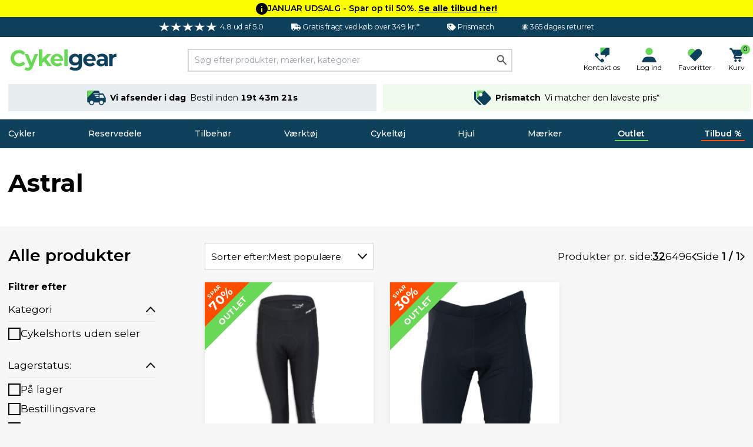

--- FILE ---
content_type: text/html; charset=UTF-8
request_url: https://cykelgear.dk/astral
body_size: 70684
content:
<!DOCTYPE html>
<html lang="da">
<head>
    <meta charset="utf-8">
    <meta name="viewport" content="width=device-width, initial-scale=1">
    
            <script
                type="application/javascript" src="https://storage.googleapis.com/gowish-button-prod/js/gowish-iframe.js"
                data-region="denmark"
                id="gowish-iframescript"
                defer
        ></script>
        <link rel="stylesheet" href="https://storage.googleapis.com/gowish-button-prod/css/gowish-iframe.css">
        
    <!-- Scripts -->
    <script type="text/javascript">
    const Ziggy = {"url":"https:\/\/cykelgear.dk","port":null,"defaults":{},"routes":{"logout":{"uri":"logout","methods":["POST"]},"password.email":{"uri":"forgot-password","methods":["POST"]},"web.password.update":{"uri":"reset-password","methods":["POST"]},"register.post":{"uri":"register","methods":["POST"]},"user-profile-information.update":{"uri":"user\/profile-information","methods":["PUT"]},"user-password.update":{"uri":"user\/password","methods":["PUT"]},"password.confirmation":{"uri":"user\/confirmed-password-status","methods":["GET","HEAD"]},"password.confirm":{"uri":"user\/confirm-password","methods":["POST"]},"two-factor.enable":{"uri":"user\/two-factor-authentication","methods":["POST"]},"two-factor.confirm":{"uri":"user\/confirmed-two-factor-authentication","methods":["POST"]},"two-factor.disable":{"uri":"user\/two-factor-authentication","methods":["DELETE"]},"two-factor.qr-code":{"uri":"user\/two-factor-qr-code","methods":["GET","HEAD"]},"two-factor.secret-key":{"uri":"user\/two-factor-secret-key","methods":["GET","HEAD"]},"two-factor.recovery-codes":{"uri":"user\/two-factor-recovery-codes","methods":["GET","HEAD"]},"horizon.stats.index":{"uri":"horizon\/api\/stats","methods":["GET","HEAD"]},"horizon.workload.index":{"uri":"horizon\/api\/workload","methods":["GET","HEAD"]},"horizon.masters.index":{"uri":"horizon\/api\/masters","methods":["GET","HEAD"]},"horizon.monitoring.index":{"uri":"horizon\/api\/monitoring","methods":["GET","HEAD"]},"horizon.monitoring.store":{"uri":"horizon\/api\/monitoring","methods":["POST"]},"horizon.monitoring-tag.paginate":{"uri":"horizon\/api\/monitoring\/{tag}","methods":["GET","HEAD"],"parameters":["tag"]},"horizon.monitoring-tag.destroy":{"uri":"horizon\/api\/monitoring\/{tag}","methods":["DELETE"],"wheres":{"tag":".*"},"parameters":["tag"]},"horizon.jobs-metrics.index":{"uri":"horizon\/api\/metrics\/jobs","methods":["GET","HEAD"]},"horizon.jobs-metrics.show":{"uri":"horizon\/api\/metrics\/jobs\/{id}","methods":["GET","HEAD"],"parameters":["id"]},"horizon.queues-metrics.index":{"uri":"horizon\/api\/metrics\/queues","methods":["GET","HEAD"]},"horizon.queues-metrics.show":{"uri":"horizon\/api\/metrics\/queues\/{id}","methods":["GET","HEAD"],"parameters":["id"]},"horizon.jobs-batches.index":{"uri":"horizon\/api\/batches","methods":["GET","HEAD"]},"horizon.jobs-batches.show":{"uri":"horizon\/api\/batches\/{id}","methods":["GET","HEAD"],"parameters":["id"]},"horizon.jobs-batches.retry":{"uri":"horizon\/api\/batches\/retry\/{id}","methods":["POST"],"parameters":["id"]},"horizon.pending-jobs.index":{"uri":"horizon\/api\/jobs\/pending","methods":["GET","HEAD"]},"horizon.completed-jobs.index":{"uri":"horizon\/api\/jobs\/completed","methods":["GET","HEAD"]},"horizon.silenced-jobs.index":{"uri":"horizon\/api\/jobs\/silenced","methods":["GET","HEAD"]},"horizon.failed-jobs.index":{"uri":"horizon\/api\/jobs\/failed","methods":["GET","HEAD"]},"horizon.failed-jobs.show":{"uri":"horizon\/api\/jobs\/failed\/{id}","methods":["GET","HEAD"],"parameters":["id"]},"horizon.retry-jobs.show":{"uri":"horizon\/api\/jobs\/retry\/{id}","methods":["POST"],"parameters":["id"]},"horizon.jobs.show":{"uri":"horizon\/api\/jobs\/{id}","methods":["GET","HEAD"],"parameters":["id"]},"horizon.index":{"uri":"horizon\/{view?}","methods":["GET","HEAD"],"wheres":{"view":"(.*)"},"parameters":["view"]},"profile.show":{"uri":"user\/profile","methods":["GET","HEAD"]},"other-browser-sessions.destroy":{"uri":"user\/other-browser-sessions","methods":["DELETE"]},"current-user-photo.destroy":{"uri":"user\/profile-photo","methods":["DELETE"]},"current-user.destroy":{"uri":"user","methods":["DELETE"]},"sanctum.csrf-cookie":{"uri":"sanctum\/csrf-cookie","methods":["GET","HEAD"]},"header":{"uri":"api\/header","methods":["GET","HEAD"]},"country.select":{"uri":"api\/country\/select","methods":["POST"]},"countries":{"uri":"api\/countries","methods":["POST"]},"countries.get":{"uri":"api\/countries\/{language_code}","methods":["GET","HEAD"],"parameters":["language_code"]},"product.back-in-stock":{"uri":"api\/{id}\/back-in-stock","methods":["POST"],"parameters":["id"]},"product.current-sorting":{"uri":"api\/product\/current-sorting","methods":["POST"]},"private.":{"uri":"api\/private\/language\/fetch","methods":["GET","HEAD"]},"private.mail.":{"uri":"api\/private\/mail\/backlog-customer-notification-manual","methods":["GET","HEAD"]},"private.mail.confirmation":{"uri":"api\/private\/mail\/order-confirmation","methods":["POST"]},"private.mail.dropship-captured":{"uri":"api\/private\/mail\/dropship-order-confirmation","methods":["POST"]},"private.mail.orderResendConfirmation":{"uri":"api\/private\/mail\/order-resend-confirmation","methods":["POST"]},"private.mail.return-label":{"uri":"api\/private\/mail\/return-label","methods":["POST"]},"private.order.":{"uri":"api\/private\/order\/{id}\/invoice","methods":["GET","HEAD"],"parameters":["id"]},"private.user.":{"uri":"api\/private\/user\/{customers_id}\/password","methods":["POST"],"parameters":["customers_id"]},"private.cart.":{"uri":"api\/private\/cart\/{cartId}\/line\/{lineId}\/remove","methods":["GET","HEAD"],"parameters":["cartId","lineId"],"bindings":{"cartId":"id","lineId":"id"}},"private.debug.":{"uri":"api\/private\/debug\/product\/image\/error","methods":["GET","HEAD"]},"private.cache.product.":{"uri":"api\/private\/cache\/product\/details\/purge","methods":["POST"]},"private.cache.images.":{"uri":"api\/private\/cache\/images\/products","methods":["POST"]},"private.cache.categories.":{"uri":"api\/private\/cache\/categories\/products\/purge","methods":["POST"]},"private.cache.brands.":{"uri":"api\/private\/cache\/brands\/purge","methods":["POST"]},"private.cache.zendesk.":{"uri":"api\/private\/cache\/zendesk\/purge","methods":["GET","HEAD"]},"private.cache.frontpage.":{"uri":"api\/private\/cache\/frontpage\/purge","methods":["POST"]},"favorites.get":{"uri":"api\/favorites","methods":["GET","HEAD"]},"favorites.add":{"uri":"api\/favorites\/{product}\/add","methods":["POST"],"parameters":["product"],"bindings":{"product":"products_id"}},"favorites.add-recent":{"uri":"api\/favorites\/{product}\/add\/recent","methods":["POST"],"parameters":["product"],"bindings":{"product":"products_id"}},"favorites.remove":{"uri":"api\/favorites\/remove","methods":["POST"]},"cart.products.add":{"uri":"api\/cart\/product\/add","methods":["POST"]},"cart.product.quantity.set":{"uri":"api\/cart\/product\/quantity\/set","methods":["PUT"]},"cart.product.remove":{"uri":"api\/cart\/product","methods":["DELETE"]},"cart.destroy":{"uri":"api\/cart\/destroy","methods":["DELETE"]},"cart.gift-card.add-to-cart":{"uri":"api\/cart\/gift-cards\/add-to-cart","methods":["POST"]},"cart.return-label":{"uri":"api\/cart\/return-label","methods":["POST"]},"cart.price-match.add":{"uri":"api\/cart\/price-match\/add","methods":["POST"]},"cart.price-match.remove":{"uri":"api\/cart\/price-match\/{hash}\/remove","methods":["DELETE"],"parameters":["hash"]},"cart.share.get":{"uri":"api\/cart\/share","methods":["GET","HEAD"]},"articles.like":{"uri":"api\/articles\/{id}\/like","methods":["POST"],"parameters":["id"]},"articles.top":{"uri":"api\/articles\/top","methods":["GET","HEAD"]},"articles.latest":{"uri":"api\/articles\/latest","methods":["GET","HEAD"]},"header.delivery.cutoffs":{"uri":"api\/cutoffs\/header","methods":["GET","HEAD"]},"header.brands.filter":{"uri":"api\/header\/brands\/filter\/{letter}","methods":["GET","HEAD"],"parameters":["letter"]},"shipping.country.limit":{"uri":"api\/shipping\/country\/limit","methods":["POST"]},"checkout.information":{"uri":"api\/checkout\/information","methods":["POST"]},"checkout.confirmation":{"uri":"api\/checkout\/confirmation","methods":["POST"]},"checkout.delivery.cutoffs":{"uri":"api\/checkout\/delivery\/cutoffs","methods":["POST"]},"checkout.delivery.grouped":{"uri":"api\/checkout\/delivery\/grouped","methods":["POST"]},"checkout.delivery.overview":{"uri":"api\/checkout\/shipping\/overview","methods":["POST"]},"checkout.delivery.pickup-points":{"uri":"api\/checkout\/shipping\/data","methods":["POST"]},"checkout.delivery.set":{"uri":"api\/checkout\/shipping\/set","methods":["POST"]},"checkout.delivery.dropship.set":{"uri":"api\/checkout\/shipping\/dropship\/set","methods":["POST"]},"checkout.payment.groups":{"uri":"api\/checkout\/payment\/methods\/groups","methods":["GET","HEAD"]},"checkout.payment.list":{"uri":"api\/checkout\/payment\/methods\/list","methods":["GET","HEAD"]},"checkout.discount-code.apply":{"uri":"api\/checkout\/discount-code\/apply","methods":["PUT"]},"checkout.discount-code.remove":{"uri":"api\/checkout\/discount-code\/remove","methods":["DELETE"]},"checkout.gift-card-payment.add":{"uri":"api\/checkout\/gift-card\/add","methods":["POST"]},"checkout.gift-card-payment.remove":{"uri":"api\/checkout\/gift-card\/remove","methods":["POST"]},"checkout.v2.delivery_documents_reset":{"uri":"api\/checkout\/v2\/reset_delivery_documents","methods":["PUT"]},"checkout.v2.delivery_documents_update":{"uri":"api\/checkout\/v2\/update_delivery_documents","methods":["POST"]},"checkout.v2.delivery_documents_comment_update":{"uri":"api\/checkout\/v2\/update_delivery_documents\/comment","methods":["POST"]},"checkout.v2.delivery_documents_pickup_point":{"uri":"api\/checkout\/v2\/set_pickup_point","methods":["POST"]},"payments.grouped":{"uri":"api\/payments\/methods\/grouped","methods":["GET","HEAD"]},"info.page":{"uri":"api\/info\/page","methods":["GET","HEAD"]},"banner.popular":{"uri":"api\/banner\/popular","methods":["GET","HEAD"]},"banner.category.trending":{"uri":"api\/banner\/trending\/category","methods":["GET","HEAD"]},"banner.category.news":{"uri":"api\/banner\/category\/news","methods":["GET","HEAD"]},"banner.trending":{"uri":"api\/banner\/trending","methods":["GET","HEAD"]},"banner.alternative":{"uri":"api\/banner\/alternative","methods":["GET","HEAD"]},"banner.related":{"uri":"api\/banner\/related","methods":["GET","HEAD"]},"banner.brand":{"uri":"api\/banner\/brand","methods":["GET","HEAD"]},"banner.latest":{"uri":"api\/banner\/latest","methods":["GET","HEAD"]},"banner.sale":{"uri":"api\/banner\/sale","methods":["GET","HEAD"]},"banner.visitor.history":{"uri":"api\/banner\/visitor\/history","methods":["GET","HEAD"]},"banner.cart.related":{"uri":"api\/banner\/cart\/related","methods":["GET","HEAD"]},"banner.cart.personal.recommendations":{"uri":"api\/banner\/cart\/personal\/recommendations","methods":["GET","HEAD"]},"banner.daily":{"uri":"api\/banner\/daily","methods":["GET","HEAD"]},"banner.recommendations.bundle":{"uri":"api\/banner\/recommendations\/bundle","methods":["GET","HEAD"]},"klaviyo.add-to-cart":{"uri":"api\/klaviyo\/add-to-cart","methods":["POST"]},"klaviyo.started-checkout":{"uri":"api\/klaviyo\/started-checkout","methods":["POST"]},"klaviyo.completed-checkout":{"uri":"api\/klaviyo\/completed-checkout","methods":["POST"]},"klaviyo.placed-order":{"uri":"api\/klaviyo\/placed-order","methods":["POST"]},"klaviyo.track":{"uri":"api\/klaviyo\/track","methods":["POST"]},"klaviyo.identify":{"uri":"api\/klaviyo\/identify","methods":["POST"]},"klaviyo.signup":{"uri":"api\/klaviyo\/signup","methods":["POST"]},"klaviyo.preferences":{"uri":"api\/klaviyo\/preferences","methods":["GET","HEAD"]},"klaviyo.unsubscribe":{"uri":"api\/klaviyo\/unsubscribe","methods":["POST"]},"meta.product-view":{"uri":"api\/meta\/track\/product_view","methods":["POST"]},"api.portal.addresses":{"uri":"api\/portal\/addresses","methods":["GET","HEAD"]},"b2b.signup":{"uri":"api\/b2b\/signup","methods":["POST"]},"order.feedback":{"uri":"api\/order\/{order}\/feedback","methods":["POST"],"parameters":["order"],"bindings":{"order":"orders_id"}},"customer-service.message":{"uri":"api\/customer-service\/message","methods":["POST"]},"coolrunner.return-url":{"uri":"api\/coolrunner\/return-url","methods":["POST"]},"frontpage":{"uri":"\/","methods":["GET","HEAD"]},"search.page.products":{"uri":"search\/page\/products","methods":["POST"]},"search.page.filter":{"uri":"search\/page\/filter","methods":["GET","HEAD"]},"search.quick":{"uri":"search","methods":["POST"]},"brand.index":{"uri":"brands","methods":["GET","HEAD"]},"sales.get":{"uri":"tilbud","methods":["GET","HEAD"]},"outlet.get":{"uri":"outlet","methods":["GET","HEAD"]},"new.get":{"uri":"nyheder","methods":["GET","HEAD"]},"cart":{"uri":"cart","methods":["GET","HEAD"]},"cart.shared":{"uri":"cart\/shared","methods":["GET","HEAD"]},"feeds.":{"uri":"feeds\/s360","methods":["GET","HEAD"]},"password-reset":{"uri":"password-reset\/{token}","methods":["GET","HEAD"],"parameters":["token"]},"login":{"uri":"login","methods":["GET","HEAD"]},"portal.":{"uri":"portal\/address\/default","methods":["POST"]},"portal.dashboard":{"uri":"portal\/dashboard","methods":["GET","HEAD"]},"portal.orders":{"uri":"portal\/orders","methods":["GET","HEAD"]},"portal.order.show":{"uri":"portal\/orders\/{id}","methods":["GET","HEAD"],"parameters":["id"]},"portal.order.invoice":{"uri":"portal\/orders\/{id}\/invoice","methods":["GET","HEAD"],"parameters":["id"]},"portal.orders.track":{"uri":"portal\/orders\/track\/{tracking}","methods":["GET","HEAD"],"parameters":["tracking"]},"portal.orders.tracking":{"uri":"portal\/orders\/tracking\/{tracking}","methods":["GET","HEAD"],"parameters":["tracking"]},"portal.profile":{"uri":"portal\/profile","methods":["GET","HEAD"]},"portal.profile.update":{"uri":"portal\/profile","methods":["PUT"]},"portal.profile.updatePassword":{"uri":"portal\/profile\/change-password","methods":["PUT"]},"portal.addresses":{"uri":"portal\/addresses","methods":["GET","HEAD"]},"portal.addresses.store":{"uri":"portal\/addresses","methods":["POST"]},"portal.addresses.update":{"uri":"portal\/addresses\/{id}","methods":["PUT"],"parameters":["id"]},"portal.addresses.destroy":{"uri":"portal\/addresses\/{id}","methods":["DELETE"],"parameters":["id"]},"portal.addresses.setPrimaryAddress":{"uri":"portal\/addresses\/{id}\/primary","methods":["PUT"],"parameters":["id"]},"portal.gift-cards":{"uri":"portal\/gift-cards","methods":["GET","HEAD"]},"portal.gift-card-download":{"uri":"portal\/gift-cards\/{code}\/{type}","methods":["GET","HEAD"],"parameters":["code","type"]},"payments.get":{"uri":"payment","methods":["POST"]},"payments.":{"uri":"payment\/klarna\/order","methods":["POST"]},"payments.klarna_authorization_callback":{"uri":"payment\/klarna\/authorizationCallback","methods":["POST"]},"payments.accept":{"uri":"payment\/accept","methods":["GET","HEAD"]},"payments.callback":{"uri":"payment\/callback","methods":["GET","HEAD"]},"payments.cancel":{"uri":"payment\/cancel","methods":["GET","HEAD"]},"payments.show":{"uri":"payment\/{epayLink}","methods":["GET","HEAD"],"parameters":["epayLink"],"bindings":{"epayLink":"id"}},"payment-link.create":{"uri":"payment-link\/create","methods":["GET","HEAD"]},"payment-link.accept":{"uri":"payment-link\/accept","methods":["GET","HEAD"]},"payment-link.callback":{"uri":"payment-link\/callback","methods":["GET","HEAD"]},"payment-link.cancel":{"uri":"payment-link\/cancel","methods":["GET","HEAD"]},"payment-link.get":{"uri":"payment-link\/get\/{epayLink}","methods":["GET","HEAD"],"parameters":["epayLink"],"bindings":{"epayLink":"id"}},"articles.index":{"uri":"guides-og-artikler","methods":["GET","HEAD"]},"articles.search":{"uri":"guides-og-artikler\/search\/{slug}","methods":["GET","HEAD"],"parameters":["slug"]},"articles.show":{"uri":"guides-og-artikler\/{slug}","methods":["GET","HEAD"],"wheres":{"slug":".*"},"parameters":["slug"]},"checkout":{"uri":"checkout","methods":["GET","HEAD"]},"checkout.delivery.pickup-points-web":{"uri":"checkout\/shipping\/data","methods":["POST"]},"order.confirmation":{"uri":"order\/confirmation\/{slug}","methods":["GET","HEAD"],"parameters":["slug"]},"customer-service":{"uri":"kundeservice","methods":["GET","HEAD"]},"search.page":{"uri":"search","methods":["GET","HEAD"]},"uri.show":{"uri":"{slug}","methods":["GET","HEAD"],"wheres":{"slug":"(.*)"},"parameters":["slug"]}}};

    !function(t,r){"object"==typeof exports&&"undefined"!=typeof module?module.exports=r():"function"==typeof define&&define.amd?define(r):(t||self).route=r()}(this,function(){function t(t,r){for(var e=0;e<r.length;e++){var n=r[e];n.enumerable=n.enumerable||!1,n.configurable=!0,"value"in n&&(n.writable=!0),Object.defineProperty(t,"symbol"==typeof(o=function(t,r){if("object"!=typeof t||null===t)return t;var e=t[Symbol.toPrimitive];if(void 0!==e){var n=e.call(t,"string");if("object"!=typeof n)return n;throw new TypeError("@@toPrimitive must return a primitive value.")}return String(t)}(n.key))?o:String(o),n)}var o}function r(r,e,n){return e&&t(r.prototype,e),n&&t(r,n),Object.defineProperty(r,"prototype",{writable:!1}),r}function e(){return e=Object.assign?Object.assign.bind():function(t){for(var r=1;r<arguments.length;r++){var e=arguments[r];for(var n in e)Object.prototype.hasOwnProperty.call(e,n)&&(t[n]=e[n])}return t},e.apply(this,arguments)}function n(t){return n=Object.setPrototypeOf?Object.getPrototypeOf.bind():function(t){return t.__proto__||Object.getPrototypeOf(t)},n(t)}function o(t,r){return o=Object.setPrototypeOf?Object.setPrototypeOf.bind():function(t,r){return t.__proto__=r,t},o(t,r)}function i(t,r,e){return i=function(){if("undefined"==typeof Reflect||!Reflect.construct)return!1;if(Reflect.construct.sham)return!1;if("function"==typeof Proxy)return!0;try{return Boolean.prototype.valueOf.call(Reflect.construct(Boolean,[],function(){})),!0}catch(t){return!1}}()?Reflect.construct.bind():function(t,r,e){var n=[null];n.push.apply(n,r);var i=new(Function.bind.apply(t,n));return e&&o(i,e.prototype),i},i.apply(null,arguments)}function u(t){var r="function"==typeof Map?new Map:void 0;return u=function(t){if(null===t||-1===Function.toString.call(t).indexOf("[native code]"))return t;if("function"!=typeof t)throw new TypeError("Super expression must either be null or a function");if(void 0!==r){if(r.has(t))return r.get(t);r.set(t,e)}function e(){return i(t,arguments,n(this).constructor)}return e.prototype=Object.create(t.prototype,{constructor:{value:e,enumerable:!1,writable:!0,configurable:!0}}),o(e,t)},u(t)}var f=String.prototype.replace,a=/%20/g,c="RFC3986",l={default:c,formatters:{RFC1738:function(t){return f.call(t,a,"+")},RFC3986:function(t){return String(t)}},RFC1738:"RFC1738",RFC3986:c},s=Object.prototype.hasOwnProperty,v=Array.isArray,p=function(){for(var t=[],r=0;r<256;++r)t.push("%"+((r<16?"0":"")+r.toString(16)).toUpperCase());return t}(),y=function(t,r){for(var e=r&&r.plainObjects?Object.create(null):{},n=0;n<t.length;++n)void 0!==t[n]&&(e[n]=t[n]);return e},d={arrayToObject:y,assign:function(t,r){return Object.keys(r).reduce(function(t,e){return t[e]=r[e],t},t)},combine:function(t,r){return[].concat(t,r)},compact:function(t){for(var r=[{obj:{o:t},prop:"o"}],e=[],n=0;n<r.length;++n)for(var o=r[n],i=o.obj[o.prop],u=Object.keys(i),f=0;f<u.length;++f){var a=u[f],c=i[a];"object"==typeof c&&null!==c&&-1===e.indexOf(c)&&(r.push({obj:i,prop:a}),e.push(c))}return function(t){for(;t.length>1;){var r=t.pop(),e=r.obj[r.prop];if(v(e)){for(var n=[],o=0;o<e.length;++o)void 0!==e[o]&&n.push(e[o]);r.obj[r.prop]=n}}}(r),t},decode:function(t,r,e){var n=t.replace(/\+/g," ");if("iso-8859-1"===e)return n.replace(/%[0-9a-f]{2}/gi,unescape);try{return decodeURIComponent(n)}catch(t){return n}},encode:function(t,r,e,n,o){if(0===t.length)return t;var i=t;if("symbol"==typeof t?i=Symbol.prototype.toString.call(t):"string"!=typeof t&&(i=String(t)),"iso-8859-1"===e)return escape(i).replace(/%u[0-9a-f]{4}/gi,function(t){return"%26%23"+parseInt(t.slice(2),16)+"%3B"});for(var u="",f=0;f<i.length;++f){var a=i.charCodeAt(f);45===a||46===a||95===a||126===a||a>=48&&a<=57||a>=65&&a<=90||a>=97&&a<=122||o===l.RFC1738&&(40===a||41===a)?u+=i.charAt(f):a<128?u+=p[a]:a<2048?u+=p[192|a>>6]+p[128|63&a]:a<55296||a>=57344?u+=p[224|a>>12]+p[128|a>>6&63]+p[128|63&a]:(a=65536+((1023&a)<<10|1023&i.charCodeAt(f+=1)),u+=p[240|a>>18]+p[128|a>>12&63]+p[128|a>>6&63]+p[128|63&a])}return u},isBuffer:function(t){return!(!t||"object"!=typeof t||!(t.constructor&&t.constructor.isBuffer&&t.constructor.isBuffer(t)))},isRegExp:function(t){return"[object RegExp]"===Object.prototype.toString.call(t)},maybeMap:function(t,r){if(v(t)){for(var e=[],n=0;n<t.length;n+=1)e.push(r(t[n]));return e}return r(t)},merge:function t(r,e,n){if(!e)return r;if("object"!=typeof e){if(v(r))r.push(e);else{if(!r||"object"!=typeof r)return[r,e];(n&&(n.plainObjects||n.allowPrototypes)||!s.call(Object.prototype,e))&&(r[e]=!0)}return r}if(!r||"object"!=typeof r)return[r].concat(e);var o=r;return v(r)&&!v(e)&&(o=y(r,n)),v(r)&&v(e)?(e.forEach(function(e,o){if(s.call(r,o)){var i=r[o];i&&"object"==typeof i&&e&&"object"==typeof e?r[o]=t(i,e,n):r.push(e)}else r[o]=e}),r):Object.keys(e).reduce(function(r,o){var i=e[o];return r[o]=s.call(r,o)?t(r[o],i,n):i,r},o)}},b=Object.prototype.hasOwnProperty,h={brackets:function(t){return t+"[]"},comma:"comma",indices:function(t,r){return t+"["+r+"]"},repeat:function(t){return t}},g=Array.isArray,m=String.prototype.split,j=Array.prototype.push,w=function(t,r){j.apply(t,g(r)?r:[r])},O=Date.prototype.toISOString,E=l.default,R={addQueryPrefix:!1,allowDots:!1,charset:"utf-8",charsetSentinel:!1,delimiter:"&",encode:!0,encoder:d.encode,encodeValuesOnly:!1,format:E,formatter:l.formatters[E],indices:!1,serializeDate:function(t){return O.call(t)},skipNulls:!1,strictNullHandling:!1},S=function t(r,e,n,o,i,u,f,a,c,l,s,v,p,y){var b,h=r;if("function"==typeof f?h=f(e,h):h instanceof Date?h=l(h):"comma"===n&&g(h)&&(h=d.maybeMap(h,function(t){return t instanceof Date?l(t):t})),null===h){if(o)return u&&!p?u(e,R.encoder,y,"key",s):e;h=""}if("string"==typeof(b=h)||"number"==typeof b||"boolean"==typeof b||"symbol"==typeof b||"bigint"==typeof b||d.isBuffer(h)){if(u){var j=p?e:u(e,R.encoder,y,"key",s);if("comma"===n&&p){for(var O=m.call(String(h),","),E="",S=0;S<O.length;++S)E+=(0===S?"":",")+v(u(O[S],R.encoder,y,"value",s));return[v(j)+"="+E]}return[v(j)+"="+v(u(h,R.encoder,y,"value",s))]}return[v(e)+"="+v(String(h))]}var T,k=[];if(void 0===h)return k;if("comma"===n&&g(h))T=[{value:h.length>0?h.join(",")||null:void 0}];else if(g(f))T=f;else{var x=Object.keys(h);T=a?x.sort(a):x}for(var N=0;N<T.length;++N){var C=T[N],A="object"==typeof C&&void 0!==C.value?C.value:h[C];if(!i||null!==A){var D=g(h)?"function"==typeof n?n(e,C):e:e+(c?"."+C:"["+C+"]");w(k,t(A,D,n,o,i,u,f,a,c,l,s,v,p,y))}}return k},T=Object.prototype.hasOwnProperty,k=Array.isArray,x={allowDots:!1,allowPrototypes:!1,arrayLimit:20,charset:"utf-8",charsetSentinel:!1,comma:!1,decoder:d.decode,delimiter:"&",depth:5,ignoreQueryPrefix:!1,interpretNumericEntities:!1,parameterLimit:1e3,parseArrays:!0,plainObjects:!1,strictNullHandling:!1},N=function(t){return t.replace(/&#(\d+);/g,function(t,r){return String.fromCharCode(parseInt(r,10))})},C=function(t,r){return t&&"string"==typeof t&&r.comma&&t.indexOf(",")>-1?t.split(","):t},A=function(t,r,e,n){if(t){var o=e.allowDots?t.replace(/\.([^.[]+)/g,"[$1]"):t,i=/(\[[^[\]]*])/g,u=e.depth>0&&/(\[[^[\]]*])/.exec(o),f=u?o.slice(0,u.index):o,a=[];if(f){if(!e.plainObjects&&T.call(Object.prototype,f)&&!e.allowPrototypes)return;a.push(f)}for(var c=0;e.depth>0&&null!==(u=i.exec(o))&&c<e.depth;){if(c+=1,!e.plainObjects&&T.call(Object.prototype,u[1].slice(1,-1))&&!e.allowPrototypes)return;a.push(u[1])}return u&&a.push("["+o.slice(u.index)+"]"),function(t,r,e,n){for(var o=n?r:C(r,e),i=t.length-1;i>=0;--i){var u,f=t[i];if("[]"===f&&e.parseArrays)u=[].concat(o);else{u=e.plainObjects?Object.create(null):{};var a="["===f.charAt(0)&&"]"===f.charAt(f.length-1)?f.slice(1,-1):f,c=parseInt(a,10);e.parseArrays||""!==a?!isNaN(c)&&f!==a&&String(c)===a&&c>=0&&e.parseArrays&&c<=e.arrayLimit?(u=[])[c]=o:"__proto__"!==a&&(u[a]=o):u={0:o}}o=u}return o}(a,r,e,n)}},D=function(t,r){var e=function(t){if(!t)return x;if(null!=t.decoder&&"function"!=typeof t.decoder)throw new TypeError("Decoder has to be a function.");if(void 0!==t.charset&&"utf-8"!==t.charset&&"iso-8859-1"!==t.charset)throw new TypeError("The charset option must be either utf-8, iso-8859-1, or undefined");return{allowDots:void 0===t.allowDots?x.allowDots:!!t.allowDots,allowPrototypes:"boolean"==typeof t.allowPrototypes?t.allowPrototypes:x.allowPrototypes,arrayLimit:"number"==typeof t.arrayLimit?t.arrayLimit:x.arrayLimit,charset:void 0===t.charset?x.charset:t.charset,charsetSentinel:"boolean"==typeof t.charsetSentinel?t.charsetSentinel:x.charsetSentinel,comma:"boolean"==typeof t.comma?t.comma:x.comma,decoder:"function"==typeof t.decoder?t.decoder:x.decoder,delimiter:"string"==typeof t.delimiter||d.isRegExp(t.delimiter)?t.delimiter:x.delimiter,depth:"number"==typeof t.depth||!1===t.depth?+t.depth:x.depth,ignoreQueryPrefix:!0===t.ignoreQueryPrefix,interpretNumericEntities:"boolean"==typeof t.interpretNumericEntities?t.interpretNumericEntities:x.interpretNumericEntities,parameterLimit:"number"==typeof t.parameterLimit?t.parameterLimit:x.parameterLimit,parseArrays:!1!==t.parseArrays,plainObjects:"boolean"==typeof t.plainObjects?t.plainObjects:x.plainObjects,strictNullHandling:"boolean"==typeof t.strictNullHandling?t.strictNullHandling:x.strictNullHandling}}(r);if(""===t||null==t)return e.plainObjects?Object.create(null):{};for(var n="string"==typeof t?function(t,r){var e,n={},o=(r.ignoreQueryPrefix?t.replace(/^\?/,""):t).split(r.delimiter,Infinity===r.parameterLimit?void 0:r.parameterLimit),i=-1,u=r.charset;if(r.charsetSentinel)for(e=0;e<o.length;++e)0===o[e].indexOf("utf8=")&&("utf8=%E2%9C%93"===o[e]?u="utf-8":"utf8=%26%2310003%3B"===o[e]&&(u="iso-8859-1"),i=e,e=o.length);for(e=0;e<o.length;++e)if(e!==i){var f,a,c=o[e],l=c.indexOf("]="),s=-1===l?c.indexOf("="):l+1;-1===s?(f=r.decoder(c,x.decoder,u,"key"),a=r.strictNullHandling?null:""):(f=r.decoder(c.slice(0,s),x.decoder,u,"key"),a=d.maybeMap(C(c.slice(s+1),r),function(t){return r.decoder(t,x.decoder,u,"value")})),a&&r.interpretNumericEntities&&"iso-8859-1"===u&&(a=N(a)),c.indexOf("[]=")>-1&&(a=k(a)?[a]:a),n[f]=T.call(n,f)?d.combine(n[f],a):a}return n}(t,e):t,o=e.plainObjects?Object.create(null):{},i=Object.keys(n),u=0;u<i.length;++u){var f=i[u],a=A(f,n[f],e,"string"==typeof t);o=d.merge(o,a,e)}return d.compact(o)},$=/*#__PURE__*/function(){function t(t,r,e){var n,o;this.name=t,this.definition=r,this.bindings=null!=(n=r.bindings)?n:{},this.wheres=null!=(o=r.wheres)?o:{},this.config=e}var e=t.prototype;return e.matchesUrl=function(t){var r=this;if(!this.definition.methods.includes("GET"))return!1;var e=this.template.replace(/(\/?){([^}?]*)(\??)}/g,function(t,e,n,o){var i,u="(?<"+n+">"+((null==(i=r.wheres[n])?void 0:i.replace(/(^\^)|(\$$)/g,""))||"[^/?]+")+")";return o?"("+e+u+")?":""+e+u}).replace(/^\w+:\/\//,""),n=t.replace(/^\w+:\/\//,"").split("?"),o=n[0],i=n[1],u=new RegExp("^"+e+"/?$").exec(decodeURI(o));if(u){for(var f in u.groups)u.groups[f]="string"==typeof u.groups[f]?decodeURIComponent(u.groups[f]):u.groups[f];return{params:u.groups,query:D(i)}}return!1},e.compile=function(t){var r=this;return this.parameterSegments.length?this.template.replace(/{([^}?]+)(\??)}/g,function(e,n,o){var i,u;if(!o&&[null,void 0].includes(t[n]))throw new Error("Ziggy error: '"+n+"' parameter is required for route '"+r.name+"'.");if(r.wheres[n]&&!new RegExp("^"+(o?"("+r.wheres[n]+")?":r.wheres[n])+"$").test(null!=(u=t[n])?u:""))throw new Error("Ziggy error: '"+n+"' parameter does not match required format '"+r.wheres[n]+"' for route '"+r.name+"'.");return encodeURI(null!=(i=t[n])?i:"").replace(/%7C/g,"|").replace(/%25/g,"%").replace(/\$/g,"%24")}).replace(this.origin+"//",this.origin+"/").replace(/\/+$/,""):this.template},r(t,[{key:"template",get:function(){var t=(this.origin+"/"+this.definition.uri).replace(/\/+$/,"");return""===t?"/":t}},{key:"origin",get:function(){return this.config.absolute?this.definition.domain?""+this.config.url.match(/^\w+:\/\//)[0]+this.definition.domain+(this.config.port?":"+this.config.port:""):this.config.url:""}},{key:"parameterSegments",get:function(){var t,r;return null!=(t=null==(r=this.template.match(/{[^}?]+\??}/g))?void 0:r.map(function(t){return{name:t.replace(/{|\??}/g,""),required:!/\?}$/.test(t)}}))?t:[]}}]),t}(),F=/*#__PURE__*/function(t){var n,i;function u(r,n,o,i){var u;if(void 0===o&&(o=!0),(u=t.call(this)||this).t=null!=i?i:"undefined"!=typeof Ziggy?Ziggy:null==globalThis?void 0:globalThis.Ziggy,u.t=e({},u.t,{absolute:o}),r){if(!u.t.routes[r])throw new Error("Ziggy error: route '"+r+"' is not in the route list.");u.i=new $(r,u.t.routes[r],u.t),u.u=u.l(n)}return u}i=t,(n=u).prototype=Object.create(i.prototype),n.prototype.constructor=n,o(n,i);var f=u.prototype;return f.toString=function(){var t=this,r=Object.keys(this.u).filter(function(r){return!t.i.parameterSegments.some(function(t){return t.name===r})}).filter(function(t){return"_query"!==t}).reduce(function(r,n){var o;return e({},r,((o={})[n]=t.u[n],o))},{});return this.i.compile(this.u)+function(t,r){var e,n=t,o=function(t){if(!t)return R;if(null!=t.encoder&&"function"!=typeof t.encoder)throw new TypeError("Encoder has to be a function.");var r=t.charset||R.charset;if(void 0!==t.charset&&"utf-8"!==t.charset&&"iso-8859-1"!==t.charset)throw new TypeError("The charset option must be either utf-8, iso-8859-1, or undefined");var e=l.default;if(void 0!==t.format){if(!b.call(l.formatters,t.format))throw new TypeError("Unknown format option provided.");e=t.format}var n=l.formatters[e],o=R.filter;return("function"==typeof t.filter||g(t.filter))&&(o=t.filter),{addQueryPrefix:"boolean"==typeof t.addQueryPrefix?t.addQueryPrefix:R.addQueryPrefix,allowDots:void 0===t.allowDots?R.allowDots:!!t.allowDots,charset:r,charsetSentinel:"boolean"==typeof t.charsetSentinel?t.charsetSentinel:R.charsetSentinel,delimiter:void 0===t.delimiter?R.delimiter:t.delimiter,encode:"boolean"==typeof t.encode?t.encode:R.encode,encoder:"function"==typeof t.encoder?t.encoder:R.encoder,encodeValuesOnly:"boolean"==typeof t.encodeValuesOnly?t.encodeValuesOnly:R.encodeValuesOnly,filter:o,format:e,formatter:n,serializeDate:"function"==typeof t.serializeDate?t.serializeDate:R.serializeDate,skipNulls:"boolean"==typeof t.skipNulls?t.skipNulls:R.skipNulls,sort:"function"==typeof t.sort?t.sort:null,strictNullHandling:"boolean"==typeof t.strictNullHandling?t.strictNullHandling:R.strictNullHandling}}(r);"function"==typeof o.filter?n=(0,o.filter)("",n):g(o.filter)&&(e=o.filter);var i=[];if("object"!=typeof n||null===n)return"";var u=h[r&&r.arrayFormat in h?r.arrayFormat:r&&"indices"in r?r.indices?"indices":"repeat":"indices"];e||(e=Object.keys(n)),o.sort&&e.sort(o.sort);for(var f=0;f<e.length;++f){var a=e[f];o.skipNulls&&null===n[a]||w(i,S(n[a],a,u,o.strictNullHandling,o.skipNulls,o.encode?o.encoder:null,o.filter,o.sort,o.allowDots,o.serializeDate,o.format,o.formatter,o.encodeValuesOnly,o.charset))}var c=i.join(o.delimiter),s=!0===o.addQueryPrefix?"?":"";return o.charsetSentinel&&(s+="iso-8859-1"===o.charset?"utf8=%26%2310003%3B&":"utf8=%E2%9C%93&"),c.length>0?s+c:""}(e({},r,this.u._query),{addQueryPrefix:!0,arrayFormat:"indices",encodeValuesOnly:!0,skipNulls:!0,encoder:function(t,r){return"boolean"==typeof t?Number(t):r(t)}})},f.v=function(t){var r=this;t?this.t.absolute&&t.startsWith("/")&&(t=this.p().host+t):t=this.h();var n={},o=Object.entries(this.t.routes).find(function(e){return n=new $(e[0],e[1],r.t).matchesUrl(t)})||[void 0,void 0];return e({name:o[0]},n,{route:o[1]})},f.h=function(){var t=this.p(),r=t.pathname,e=t.search;return(this.t.absolute?t.host+r:r.replace(this.t.url.replace(/^\w*:\/\/[^/]+/,""),"").replace(/^\/+/,"/"))+e},f.current=function(t,r){var n=this.v(),o=n.name,i=n.params,u=n.query,f=n.route;if(!t)return o;var a=new RegExp("^"+t.replace(/\./g,"\\.").replace(/\*/g,".*")+"$").test(o);if([null,void 0].includes(r)||!a)return a;var c=new $(o,f,this.t);r=this.l(r,c);var l=e({},i,u);return!(!Object.values(r).every(function(t){return!t})||Object.values(l).some(function(t){return void 0!==t}))||function t(r,e){return Object.entries(r).every(function(r){var n=r[0],o=r[1];return Array.isArray(o)&&Array.isArray(e[n])?o.every(function(t){return e[n].includes(t)}):"object"==typeof o&&"object"==typeof e[n]&&null!==o&&null!==e[n]?t(o,e[n]):e[n]==o})}(r,l)},f.p=function(){var t,r,e,n,o,i,u="undefined"!=typeof window?window.location:{},f=u.host,a=u.pathname,c=u.search;return{host:null!=(t=null==(r=this.t.location)?void 0:r.host)?t:void 0===f?"":f,pathname:null!=(e=null==(n=this.t.location)?void 0:n.pathname)?e:void 0===a?"":a,search:null!=(o=null==(i=this.t.location)?void 0:i.search)?o:void 0===c?"":c}},f.has=function(t){return Object.keys(this.t.routes).includes(t)},f.l=function(t,r){var n=this;void 0===t&&(t={}),void 0===r&&(r=this.i),null!=t||(t={}),t=["string","number"].includes(typeof t)?[t]:t;var o=r.parameterSegments.filter(function(t){return!n.t.defaults[t.name]});if(Array.isArray(t))t=t.reduce(function(t,r,n){var i,u;return e({},t,o[n]?((i={})[o[n].name]=r,i):"object"==typeof r?r:((u={})[r]="",u))},{});else if(1===o.length&&!t[o[0].name]&&(t.hasOwnProperty(Object.values(r.bindings)[0])||t.hasOwnProperty("id"))){var i;(i={})[o[0].name]=t,t=i}return e({},this.g(r),this.m(t,r))},f.g=function(t){var r=this;return t.parameterSegments.filter(function(t){return r.t.defaults[t.name]}).reduce(function(t,n,o){var i,u=n.name;return e({},t,((i={})[u]=r.t.defaults[u],i))},{})},f.m=function(t,r){var n=r.bindings,o=r.parameterSegments;return Object.entries(t).reduce(function(t,r){var i,u,f=r[0],a=r[1];if(!a||"object"!=typeof a||Array.isArray(a)||!o.some(function(t){return t.name===f}))return e({},t,((u={})[f]=a,u));if(!a.hasOwnProperty(n[f])){if(!a.hasOwnProperty("id"))throw new Error("Ziggy error: object passed as '"+f+"' parameter is missing route model binding key '"+n[f]+"'.");n[f]="id"}return e({},t,((i={})[f]=a[n[f]],i))},{})},f.valueOf=function(){return this.toString()},f.check=function(t){return this.has(t)},r(u,[{key:"params",get:function(){var t=this.v();return e({},t.params,t.query)}}]),u}(/*#__PURE__*/u(String));return function(t,r,e,n){var o=new F(t,r,e,n);return t?o.toString():o}});

</script>    <link rel="preload" as="style" href="https://cykelgear.dk/build/assets/app-8b113aa7.css" /><link rel="preload" as="style" href="https://cykelgear.dk/build/assets/default-df860d4e.css" /><link rel="preload" as="style" href="https://cykelgear.dk/build/assets/ProductListing-e0e3b2a3.css" /><link rel="preload" as="style" href="https://cykelgear.dk/build/assets/Header-936624b1.css" /><link rel="preload" as="style" href="https://cykelgear.dk/build/assets/DefaultFooter-1eac0b4b.css" /><link rel="modulepreload" href="https://cykelgear.dk/build/assets/app-0cdc5ee2.js" /><link rel="modulepreload" href="https://cykelgear.dk/build/assets/Brand-ec825604.js" /><link rel="modulepreload" href="https://cykelgear.dk/build/assets/default-c3f6292e.js" /><link rel="modulepreload" href="https://cykelgear.dk/build/assets/FaqBlock-750ce530.js" /><link rel="modulepreload" href="https://cykelgear.dk/build/assets/ProductListing-a6b5510c.js" /><link rel="modulepreload" href="https://cykelgear.dk/build/assets/Header-de40186e.js" /><link rel="modulepreload" href="https://cykelgear.dk/build/assets/DefaultFooter-688a057c.js" /><link rel="modulepreload" href="https://cykelgear.dk/build/assets/Checkbox-46389e32.js" /><link rel="modulepreload" href="https://cykelgear.dk/build/assets/PrimaryButton-1343c75e.js" /><link rel="modulepreload" href="https://cykelgear.dk/build/assets/Startup-efa1ab1e.js" /><link rel="stylesheet" href="https://cykelgear.dk/build/assets/app-8b113aa7.css" /><link rel="stylesheet" href="https://cykelgear.dk/build/assets/default-df860d4e.css" /><link rel="stylesheet" href="https://cykelgear.dk/build/assets/ProductListing-e0e3b2a3.css" /><link rel="stylesheet" href="https://cykelgear.dk/build/assets/Header-936624b1.css" /><link rel="stylesheet" href="https://cykelgear.dk/build/assets/DefaultFooter-1eac0b4b.css" /><script type="module" src="https://cykelgear.dk/build/assets/app-0cdc5ee2.js"></script><script type="module" src="https://cykelgear.dk/build/assets/Brand-ec825604.js"></script>        
        
            <script type="application/ld+json">{
    "@context": "https:\/\/schema.org",
    "@type": "BreadcrumbList",
    "itemListElement": [
        {
            "@type": "ListItem",
            "position": 1,
            "name": "Astral"
        }
    ]
}</script>
        
    <script type="text/javascript" async>
        (function (d, e, n) {
            e = d.createElement('script');
            e.type = 'text/javascript';
            e.async = true;
            e.defer = true;
            e.src = `https://api.videoly.co/1/quchbox/0/3320/quch.js`;
            n = d.getElementsByTagName('script')[0];
            n.parentNode.insertBefore(e, n);
        })(document)
    </script>
    
    <title>Astral | Find alt cykeludstyr samlet ét sted - Cykelgear</title>


    <link rel="icon" type="image/x-icon" href="https://images.cykelgear.dk/bikable/frontend/favicon-cykelgear.png">


    <link rel="canonical" href="https://cykelgear.dk/astral">







    <meta property="og:url" content="https://cykelgear.dk/astral">
    <meta name="twitter:url" content="https://cykelgear.dk/astral">


<meta property="og:type" content="website">
<meta property="og:title" content="Astral | Find alt cykeludstyr samlet ét sted - Cykelgear">
<meta name="twitter:title" content="Astral | Find alt cykeludstyr samlet ét sted - Cykelgear">
<meta name="twitter:card" content="summary_large_image">
</head>
<body class="font-body bg-grey-background scroll-bar">
<div itemscope itemtype="https://schema.org/WebSite">
    <link itemprop="url" href="https://cykelgear.dk" />
    <div id="app" data-page="{&quot;component&quot;:&quot;Brand&quot;,&quot;props&quot;:{&quot;jetstream&quot;:{&quot;canCreateTeams&quot;:false,&quot;canManageTwoFactorAuthentication&quot;:true,&quot;canUpdatePassword&quot;:true,&quot;canUpdateProfileInformation&quot;:true,&quot;hasEmailVerification&quot;:false,&quot;flash&quot;:[],&quot;hasAccountDeletionFeatures&quot;:true,&quot;hasApiFeatures&quot;:false,&quot;hasTeamFeatures&quot;:false,&quot;hasTermsAndPrivacyPolicyFeature&quot;:false,&quot;managesProfilePhotos&quot;:false},&quot;auth&quot;:{&quot;user&quot;:null},&quot;errorBags&quot;:[],&quot;errors&quot;:{},&quot;config&quot;:{&quot;frontend&quot;:{&quot;url&quot;:&quot;https://cykelgear.dk&quot;},&quot;assets&quot;:&quot;https://cykelgear.dk/&quot;,&quot;site&quot;:{&quot;performs_image_batch_jobs&quot;:true,&quot;date_locale&quot;:&quot;da-DK&quot;,&quot;favicon&quot;:&quot;favicon-cykelgear.png&quot;,&quot;logo_blue_vertical&quot;:&quot;/bikable/static/logos/cykelgear/Cykelgear_Logotype_RGB.png&quot;,&quot;logo_blue_horizontal&quot;:&quot;/bikable/static/logos/cykelgear/Cykelgear_Logotype_RGB.png&quot;,&quot;logo_negative_vertical&quot;:&quot;/bikable/static/logos/cykelgear/Cykelgear_Logotype_RGB_Negative.png&quot;,&quot;logo_negative_horizontal&quot;:&quot;/bikable/static/logos/cykelgear/Cykelgear_Logotype_RGB_Negative_Horizontal.png&quot;,&quot;b2b_logo_blue_horizontal&quot;:&quot;/bikable/static/logos/cykelgear/logo-b2b.svg&quot;,&quot;b2b_logo_negative_horizontal&quot;:&quot;/bikable/static/logos/cykelgear/logo-b2b-white.svg&quot;,&quot;vat_number&quot;:null,&quot;vat_name&quot;:null,&quot;service_days&quot;:365,&quot;language_id&quot;:&quot;2&quot;,&quot;text_language_id&quot;:&quot;2&quot;,&quot;order_language_id&quot;:&quot;2&quot;,&quot;ez_pages_language_id&quot;:&quot;2&quot;,&quot;payment_methods_language_id&quot;:&quot;2&quot;,&quot;auth_language_id&quot;:&quot;2&quot;,&quot;customer_language_id&quot;:&quot;2&quot;,&quot;default_language&quot;:&quot;da&quot;,&quot;checkout_default_language&quot;:&quot;da&quot;,&quot;checkout_default_country_code&quot;:&quot;DK&quot;,&quot;country&quot;:&quot;dk&quot;,&quot;name&quot;:&quot;Cykelgear&quot;,&quot;allow_language_selection&quot;:false,&quot;links_to_other_shops&quot;:true,&quot;show_trust_blocks&quot;:true,&quot;checkout_country_locked&quot;:true,&quot;customer_profile_country_locked&quot;:true,&quot;noindex_entire_site&quot;:false,&quot;display_contact_country&quot;:false,&quot;hreflang&quot;:&quot;da&quot;,&quot;allow_share_cart&quot;:true,&quot;cart_log_session_ids&quot;:&quot;x9hrx1DsXDAVZdjoXj5ezo7pSuHm53JK1EMQmahd,ceUqtcfMgxLSZSsjATxJutEMcVCMUYC38Op8tcZx&quot;,&quot;cart_log_user_ids&quot;:&quot;393321, 967752&quot;,&quot;header_pixel_scroll&quot;:50,&quot;star_rating&quot;:&quot;5&quot;,&quot;star_rating_label&quot;:&quot;4.8&quot;,&quot;performs_cart_cleanup&quot;:true,&quot;product_display_recommendation_average_sale_limit&quot;:0.1,&quot;category_letters&quot;:&quot;ABCDEFGHIJKLMNOPQRSTUVWXYZÆØÅ&quot;,&quot;selectable_countries_iso_code_2&quot;:&quot;dk&quot;},&quot;meta&quot;:{&quot;current_url&quot;:&quot;https://cykelgear.dk/astral&quot;},&quot;image&quot;:{&quot;url&quot;:&quot;https://images.cykelgear.dk&quot;,&quot;domain&quot;:&quot;dk&quot;,&quot;email_domain&quot;:&quot;dk&quot;,&quot;email_footer_regards_image_filename&quot;:&quot;lad-os-hjaelpe-dig.png&quot;},&quot;default_language&quot;:&quot;da&quot;,&quot;shipping&quot;:{&quot;free_shipping_limit&quot;:349},&quot;url&quot;:{&quot;customer_service&quot;:&quot;/kundeservice&quot;,&quot;create_return&quot;:&quot;/opret-retur&quot;,&quot;gift_card&quot;:&quot;/gavekort&quot;,&quot;newsletter&quot;:&quot;/om-cykelgear/nyhedsbrev&quot;,&quot;price_match&quot;:&quot;/prismatch&quot;,&quot;returns&quot;:&quot;/365-dages-returret&quot;,&quot;ordering&quot;:&quot;/kundeservice/bestilling-og-levering&quot;,&quot;article&quot;:&quot;/guides-og-artikler&quot;,&quot;privacy_policy&quot;:&quot;/privatlivspolitik&quot;,&quot;terms_and_conditions&quot;:&quot;/handelsbetingelser&quot;},&quot;search&quot;:{&quot;debounce_timeout&quot;:500},&quot;daisycon&quot;:{&quot;campaign_id&quot;:&quot;17585&quot;,&quot;domain&quot;:&quot;jdt8.net&quot;},&quot;trust_pilot&quot;:{&quot;reviews&quot;:{&quot;locale&quot;:&quot;da-DK&quot;,&quot;template_id&quot;:&quot;53aa8912dec7e10d38f59f36&quot;,&quot;business_unit_id&quot;:&quot;4ab0e6a5000064000500a0ce&quot;},&quot;widget&quot;:{&quot;locale&quot;:&quot;da-DK&quot;,&quot;template&quot;:&quot;5419b732fbfb950b10de65e5&quot;,&quot;business&quot;:&quot;4ab0e6a5000064000500a0ce&quot;}},&quot;klaviyo&quot;:{&quot;public_key&quot;:&quot;Ty8GTn&quot;,&quot;lists&quot;:{&quot;newsletter&quot;:&quot;RAm5kN&quot;}},&quot;klarna&quot;:{&quot;enabled&quot;:false,&quot;environment&quot;:&quot;production&quot;,&quot;client_id&quot;:&quot;9bcf5c7f-eb35-54e4-84f5-ace06a8f043c&quot;,&quot;data_locale&quot;:&quot;sv-SE&quot;},&quot;viabill&quot;:{&quot;enabled&quot;:true},&quot;clerk&quot;:{&quot;tracking_enabled&quot;:true},&quot;language&quot;:&quot;da&quot;,&quot;is_tour_active&quot;:null,&quot;frontend_url&quot;:&quot;https://cykelgear.dk&quot;,&quot;price_runner&quot;:{&quot;product_url&quot;:&quot;https://cykelgear.dk&quot;,&quot;shop_id&quot;:&quot;30467&quot;},&quot;social&quot;:{&quot;facebook&quot;:&quot;https://www.facebook.com/Cykelgear&quot;,&quot;instagram&quot;:&quot;https://www.instagram.com/cykelgear.dk/&quot;,&quot;linkedin&quot;:&quot;https://www.linkedin.com/company/cykelegar-a-s&quot;},&quot;price_formatting&quot;:{&quot;prefix&quot;:&quot;&quot;,&quot;suffix&quot;:&quot; kr.&quot;,&quot;decimal_seperator&quot;:&quot;,&quot;,&quot;thousand_seperator&quot;:&quot;.&quot;},&quot;pricerunner&quot;:{&quot;product_url&quot;:&quot;https://cykelgear.dk&quot;,&quot;shop_id&quot;:&quot;30467&quot;},&quot;maps&quot;:{&quot;enabled&quot;:true,&quot;lat&quot;:&quot;56.80177279536715&quot;,&quot;lng&quot;:&quot;10.060434602196043&quot;},&quot;videoly&quot;:{&quot;shop_id&quot;:&quot;3320&quot;},&quot;version&quot;:&quot;1.0.0&quot;,&quot;asset_version&quot;:&quot;0bbd2e4fd456e732215f1f911a61b0d9&quot;,&quot;pricing&quot;:{&quot;currency&quot;:&quot;DKK&quot;,&quot;is_business&quot;:false,&quot;allow_international_b2b&quot;:false,&quot;show_b2b_toggle&quot;:true},&quot;gowish&quot;:{&quot;enabled&quot;:true,&quot;region&quot;:&quot;denmark&quot;},&quot;contact&quot;:{&quot;b2b_signup&quot;:&quot;b2b@cykelgear.dk&quot;,&quot;email&quot;:&quot;info@cykelgear.dk&quot;,&quot;from_mail&quot;:&quot;mail@cykelgear.dk&quot;,&quot;phone&quot;:&quot;+45 60 70 83 83&quot;,&quot;street&quot;:&quot;Industrivej 5&quot;,&quot;zip&quot;:&quot;9575&quot;,&quot;city&quot;:&quot;Terndrup&quot;,&quot;country&quot;:&quot;Danmark&quot;,&quot;company_no&quot;:&quot;35252002&quot;,&quot;company_name&quot;:&quot;Cykelgear A/S&quot;,&quot;opening_hours&quot;:{&quot;mon_thurs&quot;:&quot;09:00 - 17:00&quot;,&quot;friday&quot;:&quot;09:00 - 16:00&quot;}},&quot;food_control_settings&quot;:{&quot;enabled&quot;:true,&quot;image_path&quot;:&quot;https://images.cykelgear.dk/bikable/badges/fodevarerkontrol/Banner_groen_411x490.gif&quot;,&quot;image_height&quot;:&quot;47px&quot;,&quot;image_width&quot;:&quot;auto&quot;,&quot;click_url&quot;:&quot;https://www.findsmiley.dk/706425&quot;,&quot;click_target&quot;:&quot;_blank&quot;}},&quot;dropship_delivery_methods&quot;:[{&quot;id&quot;:1,&quot;name&quot;:&quot;B-Bikes&quot;,&quot;lead_time&quot;:3}],&quot;translations&quot;:{&quot;1&quot;:&quot;&quot;,&quot;Please accept our terms&quot;:&quot;Accepter venligst vores vilkår.&quot;,&quot;Join our newsletter. Be the first to know!&quot;:&quot;Tilmeld dig vores nyhedsbrev&quot;,&quot;Receive our newsletter and get to the great deals, savings and do-it-yourself guides.&quot;:&quot;Vær blandt de første til at modtage de bedste tilbud, nyheder, inspiration og gør-det-selv-guides.&quot;,&quot;Sign up&quot;:&quot;Tilmeld&quot;,&quot;Yes, I would like to receive the Bikable newsletter. I accept the&quot;:&quot;Ja, jeg vil gerne modtage Cykelgears nyhedsbrev. Jeg accepterer&quot;,&quot;privacy policy&quot;:&quot;privatlivspolitikken&quot;,&quot;Thank you!&quot;:&quot;Tak!&quot;,&quot;Check your email for additional confirmation.&quot;:&quot;Tjek din e-mail for yderligere bekræftelse&quot;,&quot;Close&quot;:&quot;Luk&quot;,&quot;All&quot;:&quot;Alle&quot;,&quot;SHIPPING TODAY&quot;:&quot;Sendes i dag&quot;,&quot;Added :quantity pc. to the basket&quot;:&quot;Du har tilføjet :quantity stk. til kurven&quot;,&quot;Order before :time*&quot;:&quot;Bestil inden kl. 21.00&quot;,&quot;Outlet&quot;:&quot;Outlet&quot;,&quot;There&#39;s nothing in your shopping cart - start shopping!&quot;:&quot;Din kurv er tom - start med at handle&quot;,&quot;Contact information&quot;:&quot;Kontaktoplysninger&quot;,&quot;Total&quot;:&quot;Total&quot;,&quot;(incl. VAT)&quot;:&quot;Inkl. moms&quot;,&quot;You are saving :saving on products&quot;:&quot;Du sparer :saving på din ordre, hvis du køber nu!&quot;,&quot;Go to Basket&quot;:&quot;Gå til kurv&quot;,&quot;Checkout&quot;:&quot;Gå til kassen&quot;,&quot;more to get free shipping!&quot;:&quot;mere for at opnå gratis fragt*&quot;,&quot;Sale %&quot;:&quot;Tilbud %&quot;,&quot;Products&quot;:&quot;Produkter&quot;,&quot;Let Us Help You&quot;:&quot;Lad os hjælpe dig&quot;,&quot;SALE %&quot;:&quot;Tilbud %&quot;,&quot;Our top brands&quot;:&quot;Et udpluk af vores største mærker..&quot;,&quot;Popular search&quot;:&quot;Populære søgninger&quot;,&quot;Brands&quot;:&quot;Mærker&quot;,&quot;Search suggestion&quot;:&quot;Søgeforslag&quot;,&quot;365 day return policy&quot;:&quot;365 dages returret&quot;,&quot;Free shipping over :limit*&quot;:&quot;Gratis fragt ved køb over :limit*&quot;,&quot;Contact us&quot;:&quot;Kontakt os&quot;,&quot;Log in&quot;:&quot;Log ind&quot;,&quot;login&quot;:&quot;log ind&quot;,&quot;Products per page:&quot;:&quot;Produkter pr. side&quot;,&quot;Try updating your search filter...&quot;:&quot;Prøv at opdatere søgefilteret&quot;,&quot;Choose pick-up point&quot;:&quot;Vælg udleveringssted&quot;,&quot;Show more...&quot;:&quot;Vis mere&quot;,&quot;Picked&quot;:&quot;Valgt&quot;,&quot;Pick&quot;:&quot;Vælg udleveringssted&quot;,&quot;There is no pick-up points near you, please check your address above.&quot;:&quot;Der er ingen udleveringssteder i nærheden af dig, tjek venligst din adresse ovenfor&quot;,&quot;Confirmation&quot;:&quot;Godkend betingelser&quot;,&quot;Yes, I would like to receive the Bikable newsletter and be the first to get the good deals.&quot;:&quot;Ja tak, jeg vil gerne være først til at modtage de bedste tilbud eller nyheder fra Cykelgear via e-mail.&quot;,&quot;I accept the&quot;:&quot;Jeg accepterer&quot;,&quot;You can unsubscribe at any time&quot;:&quot;Du kan afmelde når som helst.&quot;,&quot;Yes, I accept Bikable&#39;s&quot;:&quot;Ja, jeg accepterer Cykelgears&quot;,&quot;Terms and Conditions&quot;:&quot;handelsbetingelser&quot;,&quot;and&quot;:&quot;og&quot;,&quot;Privacy Policy&quot;:&quot;privatlivspolitik.&quot;,&quot;Total payment: :total_payment&quot;:&quot;Beløb til betaling: :total_payment&quot;,&quot;Continue to secure payment&quot;:&quot;Gå til sikker betaling&quot;,&quot;Delivery methods&quot;:&quot;Leveringsmetoder&quot;,&quot;No delivery methods available for the entered address.&quot;:&quot;Ingen leveringsmetoder tilgængelige for den oplyste adresse&quot;,&quot;Check your delivery address above and don&#39;t hestitate to contact us if you need further assistance.&quot;:&quot;Tjek din leveringsadresse ovenfor og tøv ikke med at kontakte os, hvis du har brug for yderligere hjælp&quot;,&quot;Message to courier&quot;:&quot;Besked til transportør&quot;,&quot;Add message to courier&quot;:&quot;Tilføj besked til transportør&quot;,&quot;Order comment&quot;:&quot;Kommentar til kundeservice&quot;,&quot;Add comment to Customer Service or Price Match request incl. link and price&quot;:&quot;Kommentarer kan forsinke behandlingen af din ordre.&quot;,&quot;Customer Service&quot;:&quot;Har du brug for hjælp?&quot;,&quot;Chat with us&quot;:&quot;Chat med os&quot;,&quot;Edit&quot;:&quot;Rediger&quot;,&quot;Total incl. VAT&quot;:&quot;Total (inkl. moms)&quot;,&quot;Total excl. VAT&quot;:&quot;Total (ekskl. moms)&quot;,&quot;Incl. VAT&quot;:&quot;Inkl. moms&quot;,&quot;Excl. VAT&quot;:&quot;Ekskl. moms&quot;,&quot;Free&quot;:&quot;Gratis&quot;,&quot;From&quot;:&quot;Fra&quot;,&quot;Estimated payment&quot;:&quot;Pris i alt&quot;,&quot;VAT Included&quot;:&quot;Heraf moms&quot;,&quot;Payment methods&quot;:&quot;Betalingsmetoder&quot;,&quot;Enter personal information to see available payment methods&quot;:&quot;Indtast dine oplysninger for at se mulige betalingsmetoder&quot;,&quot;Personal information&quot;:&quot;Personlige oplysninger&quot;,&quot;Email&quot;:&quot;E-mail&quot;,&quot;First name&quot;:&quot;Fornavn&quot;,&quot;Last name&quot;:&quot;Efternavn&quot;,&quot;Company name&quot;:&quot;Firmanavn&quot;,&quot;Phone number&quot;:&quot;Telefonnummer&quot;,&quot;Address&quot;:&quot;Adresse&quot;,&quot;Zip code&quot;:&quot;Postnummer&quot;,&quot;Country&quot;:&quot;Land&quot;,&quot;Create account for better checkout experience next time&quot;:&quot;Opret en Cykelgear-konto for at få en nemmere bestillingsoplevelse næste gang&quot;,&quot;Deliver to the same address&quot;:&quot;Levering til samme adresse&quot;,&quot;Add comment to order&quot;:&quot;Tilføj kommentar til kundeservice&quot;,&quot;Comment about your order&quot;:&quot;Tilføj kommentar til din ordre..&quot;,&quot;City&quot;:&quot;By&quot;,&quot;Confirm&quot;:&quot;Bekræft&quot;,&quot;Billing &amp; Delivery Address&quot;:&quot;Fakturerings- og leveringsadresse&quot;,&quot;Billing Address&quot;:&quot;Faktureringsadresse&quot;,&quot;Billing address&quot;:&quot;Faktureringsadresse&quot;,&quot;Delivery address&quot;:&quot;Leveringsadresse&quot;,&quot;Sign in to your account&quot;:&quot;Log ind på din konto&quot;,&quot;Enter email below&quot;:&quot;Indtast din e-mail nedenfor&quot;,&quot;Already have an account?&quot;:&quot;Har du allerede en Cykelgear-konto?&quot;,&quot;Sign in here&quot;:&quot;Log ind!&quot;,&quot;Password&quot;:&quot;Adgangskode&quot;,&quot;Forgot password?&quot;:&quot;Glemt adgangskode?&quot;,&quot;Sign in&quot;:&quot;Log ind&quot;,&quot;Reset Password&quot;:&quot;Nulstil adgangskode&quot;,&quot;STATUS&quot;:&quot;Ordrestatus&quot;,&quot;EXPECTED DELIVERY TIME&quot;:&quot;Forventet leveringstidspunkt&quot;,&quot;ORDER ID&quot;:&quot;Ordre-ID&quot;,&quot;ORDER DATE&quot;:&quot;Bestillingsdato&quot;,&quot;TOTAL PAYMENT&quot;:&quot;Samlet betaling:&quot;,&quot;Order Summary&quot;:&quot;Din ordre&quot;,&quot;Show more&quot;:&quot;Vis mere&quot;,&quot;MODEL&quot;:&quot;MODEL&quot;,&quot;Cancel order&quot;:&quot;Annuller ordre&quot;,&quot;Change order&quot;:&quot;Ændre ordre&quot;,&quot;Track &amp; Trace&quot;:&quot;Sporing og tracking&quot;,&quot;View order details&quot;:&quot;Se ordredetaljer&quot;,&quot;Only&quot;:&quot;Kun&quot;,&quot;days&quot;:&quot;dage&quot;,&quot;hours&quot;:&quot;timer&quot;,&quot;minutes&quot;:&quot;minutter&quot;,&quot;from order received to shipped&quot;:&quot;fra ordremodtagelse til ordren var pakket&quot;,&quot;Please enter a valid email address&quot;:&quot;Indtast venligst en gyldig e-mailadresse.&quot;,&quot;In stock&quot;:&quot;På lager&quot;,&quot;In remote storage&quot;:&quot;Bestillingsvare&quot;,&quot;Not in stock&quot;:&quot;Ikke på lager&quot;,&quot;Success&quot;:&quot;Succes&quot;,&quot;You&#39;ll receive an email once the item is available.&quot;:&quot;Du vil modtage en e-mail, når varen er på lager&quot;,&quot;Pre-order&quot;:&quot;Forudbestil&quot;,&quot;Add to Cart&quot;:&quot;Læg i kurv&quot;,&quot;price.save&quot;:&quot;SPAR&quot;,&quot;Description&quot;:&quot;Beskrivelse&quot;,&quot;Specification&quot;:&quot;Specifikationer&quot;,&quot;EAN/Barcode&quot;:&quot;EAN/Stregkode&quot;,&quot;Size guide&quot;:&quot;Størrelsesguide&quot;,&quot;Price Match&quot;:&quot;Prismatch&quot;,&quot;All products&quot;:&quot;Alle produkter&quot;,&quot;Filter&quot;:&quot;Filter&quot;,&quot;Remove all filters&quot;:&quot;Fjern alle filtre&quot;,&quot;Show :count products&quot;:&quot;Vis :count produkter&quot;,&quot;Price&quot;:&quot;Pris&quot;,&quot;Most popular&quot;:&quot;Mest populære&quot;,&quot;Price - Low to High&quot;:&quot;Pris - lav til høj&quot;,&quot;Price - High to Low&quot;:&quot;Pris - høj til lav&quot;,&quot;Newest&quot;:&quot;Nyeste&quot;,&quot;Oldest&quot;:&quot;Ældste&quot;,&quot;Filter by&quot;:&quot;Filtrer efter&quot;,&quot;Sort by&quot;:&quot;Sorter efter&quot;,&quot;Page&quot;:&quot;Side&quot;,&quot;No products found&quot;:&quot;Ingen produkter fundet&quot;,&quot;Previous&quot;:&quot;Forrige&quot;,&quot;out of :count pages&quot;:&quot;ud af :count sider&quot;,&quot;Next&quot;:&quot;Næste&quot;,&quot;Products per page&quot;:&quot;Produkter pr. side&quot;,&quot;Save&quot;:&quot;Spar&quot;,&quot;Add&quot;:&quot;Tilføj&quot;,&quot;to cart&quot;:&quot;Til kurven&quot;,&quot;Add to cart&quot;:&quot;Læg i kurv&quot;,&quot;View&quot;:&quot;Vis &quot;,&quot;Product&quot;:&quot;produkt&quot;,&quot;You have added :quantity pc. in the basket&quot;:&quot;Du har tilføjet :quantity stk. til kurven&quot;,&quot;Shop more&quot;:&quot;Shop videre&quot;,&quot;Go to basket&quot;:&quot;Gå til kurv&quot;,&quot;You got free shipping!&quot;:&quot;Du har opnået gratis fragt!*&quot;,&quot;Buy for&quot;:&quot;Køb for&quot;,&quot;more to get free shipping&quot;:&quot;mere for at få gratis fragt!*&quot;,&quot;Others also bought&quot;:&quot;Andre købte også&quot;,&quot;Do not show this pop-up again&quot;:&quot;Vis ikke denne pop-up igen&quot;,&quot;OUTLET&quot;:&quot;OUTLET&quot;,&quot;Free delivery&quot;:&quot;Gratis fragt*&quot;,&quot;in stock&quot;:&quot;på lager&quot;,&quot;Pre-order - Expected shipping at :inStockDate&quot;:&quot;Forudbestilling - forventet på lager den :inStockDate&quot;,&quot;Your email has been verified, thank you!&quot;:&quot;Din e-mail er blevet verificeret. Tak!&quot;,&quot;Loading Secure Checkout...&quot;:&quot;Indlæser sikker checkout...&quot;,&quot;Account overview,&quot;:&quot;Kontooversigt&quot;,&quot;My orders,&quot;:&quot;Mine ordrer&quot;,&quot;My profile,&quot;:&quot;Mine oplysninger&quot;,&quot;Delivery addresses,&quot;:&quot;Leveringsadresser&quot;,&quot;Marketing preferences,&quot;:&quot;Markedsføringspræferencer&quot;,&quot;Log out&quot;:&quot;Log ud&quot;,&quot;365-day right of return&quot;:&quot;365 dages returret&quot;,&quot;When you shop at Bikable.com, you have a 365-day right of return.&quot;:&quot;Når du handler hos Cykelgear.dk, har du 365-dages returret.&quot;,&quot;For you to get the full purchase amount back, the item must be in the same condition as when you received it and in the original packaging. It must be unused, and all parts must be included. The item must be packed securely so that it will not be damaged during transport. You are welcome to combine more orders within the same return shipment.&quot;:&quot;For at få det fulde købsbeløb tilbage, skal varen være i samme stand som ved modtagelsen og i original emballage. Den skal være ubrugt, og alle dele skal være inkluderet. Varen skal være pakket sikkert, så den ikke bliver beskadiget under transporten. Du er velkommen til at kombinere flere ordrer i samme returforsendelse.&quot;,&quot;You hold the responsibility and risk of the package, until we receive it. Therefore, keep the receipt for sending it and any track and trace number.&quot;:&quot;Du har ansvaret og risikoen for pakken, indtil vi modtager den. Derfor skal du gemme kvitteringen for afsendelse og eventuelle track and trace-numre.&quot;,&quot;We process all return orders within a few days of their arrival. The purchase amount is returned to the card that was used for the order. If you want the money to be refunded to another account, you simply provide the account details - either on a note in the return package or in an email to us.&quot;:&quot;Vi behandler alle returordrer inden for få dage efter modtagelsen. Købsbeløbet bliver returneret til det kort, der blev brugt til bestillingen. Hvis du ønsker, at pengene skal refunderes til en anden konto, skal du blot angive kontodetaljerne enten på en note i returpakken eller i en e-mail til os.&quot;,&quot;Read more&quot;:&quot;Læs mere&quot;,&quot;How to return an order&quot;:&quot;Sådan returnerer du en ordre&quot;,&quot;Here are the steps, you must go through, to return an order or item&quot;:&quot;Her er de trin, du skal gennemgå, for at returnere en ordre eller en vare.&quot;,&quot;Choose your country below and click “Continue”.&quot;:&quot;Vælg dit land nedenfor og klik på \&quot;Fortsæt\&quot;.&quot;,&quot;Follow the steps through the return process in the popup.&quot;:&quot;Følg trinene gennem returprocessen i pop op-vinduet&quot;,&quot;Pay and print the return label directly in the popup.&quot;:&quot;Betal og udskriv returlabelen direkte i pop op-vinduet.&quot;,&quot;Pack your goods securely and make sure to include your order number in the package. You can either attach a copy of the invoice or a note on which the order number is written.&quot;:&quot;Pak dine varer sikkert og sørg for at inkludere dit ordrenummer i pakken. Du kan enten vedlægge en kopi af fakturaen eller en seddel, hvor ordrenummeret er skrevet.&quot;,&quot;Apply the return label to the package.&quot;:&quot;Påfør returlabelen på pakken.&quot;,&quot;Hand the package over to the carrier and make sure you get a confirmation.&quot;:&quot;Overdrag pakken til transportøren og husk at gemme kvitteringen. &quot;,&quot;If you have any questions, please contact our&quot;:&quot;Hvis du har nogen spørgsmål, er du velkommen til at kontakte vores&quot;,&quot;Contact Us&quot;:&quot;Kontakt os&quot;,&quot;VAT no.&quot;:&quot;CVR nr.&quot;,&quot;Opening hours&quot;:&quot;Åbningstider&quot;,&quot;Mon - Thurs&quot;:&quot;Mandag - Torsdag&quot;,&quot;Friday&quot;:&quot;Fredag&quot;,&quot;Bikable&#39;s goal is to become the preferred supplier of bicycles, spare parts and accessories. This means that you will meet a supplier who is very committed, not only in delivering the item quickly and accurately, but also in good customer service.&quot;:&quot;Cykelgears ambition er at blive den foretrukne webshop inden for cykeltøj, reservedele og tilbehør. Det betyder, at du vil møde en forretning, der er meget engageret, ikke kun i at levere varen hurtigt og præcist, men også i god og kompetent kundeservice.&quot;,&quot;Remember that when you shop at Bikable.com you get&quot;:&quot;Husk, at når du handler hos Cykelgear får du:&quot;,&quot;Shipping of orders 362 days a year.&quot;:&quot;Forsendelse af ordrer 362 dage om året.&quot;,&quot;Fast and secure delivery and free shipping over :limit&quot;:&quot;Lynhurtig og sikker levering samt gratis fragt over :limit*&quot;,&quot;Always 365 days full return policy.&quot;:&quot;365 dages fuld returret.&quot;,&quot;Bikable currently has +50 employees divided into purchasing, warehousing, customer service, web development and bookkeeping. We have been around since 2008, but we traded in bikes long before that.&quot;:&quot;Hos Cykelgear er vi mere end 70 medarbejdere fordelt på indkøb, lager, kundeservice, IT og økonomi. Vi har eksisteret siden 2008, men vi har handlet med cykler længe før det.&quot;,&quot;Bank information&quot;:&quot;Bankoplysninger:&quot;,&quot;Spar Nord Bank&quot;:&quot;Spar Nord Bank&quot;,&quot;IBAN: DK7193492310152822&quot;:&quot;Reg. nr. 9349&quot;,&quot;SWIFT: SPNODK22&quot;:&quot;Konto nr. 2310152911&quot;,&quot;* Remember to state the order number when paying for the order&quot;:&quot;Husk at angive ordrenummeret, når du betaler for ordren.&quot;,&quot;Send us a message&quot;:&quot;Send os en besked&quot;,&quot;Please confirm you would like to receive marketing emails&quot;:&quot;Bekræft venligst, at du gerne vil modtage markedsføringsmails&quot;,&quot;Order received&quot;:&quot;Ordren er modtaget&quot;,&quot;Your order has been received. Thank you for purchasing at Bikable&quot;:&quot;Din ordre er modtaget. Tak for dit køb hos Cykelgear&quot;,&quot;We are preparing your package at the moment&quot;:&quot;Vi forbereder nu din pakke&quot;,&quot;Order id:&quot;:&quot;Ordre ID&quot;,&quot;Date&quot;:&quot;Dato&quot;,&quot;Billing&quot;:&quot;Fakturering&quot;,&quot;Delivery&quot;:&quot;Levering&quot;,&quot;Delivery method&quot;:&quot;Leveringsmetode&quot;,&quot;Expected delivery time&quot;:&quot;Forventet leveringstid&quot;,&quot;Order summary&quot;:&quot;Ordreoversigt&quot;,&quot;Payment method&quot;:&quot;Betalingsmetode&quot;,&quot;Subtotal&quot;:&quot;Subtotal&quot;,&quot;Delivery fee&quot;:&quot;Leveringsgebyr&quot;,&quot;Total payment&quot;:&quot;Samlet betaling&quot;,&quot;We&#39;d love to hear from you&quot;:&quot;Vi vil meget gerne høre fra dig&quot;,&quot;Submit&quot;:&quot;Indsend&quot;,&quot;Sign up for more offers&quot;:&quot;Tilmeld dig for flere tilbud&quot;,&quot;Receive our newsletter and get to the great deals, savings and do-it-yourself guides&quot;:&quot;Modtag vores nyhedsbrev og få adgang til fantastiske tilbud, inspiration og gør-det-selv guides&quot;,&quot;Daily offer.&quot;:&quot;Dagstilbud&quot;,&quot;Newsletter.&quot;:&quot;Nyhedsbrev&quot;,&quot;Receive the daily offers&quot;:&quot;Modtag de daglige tilbud&quot;,&quot;Success!&quot;:&quot;Succes!&quot;,&quot;Customer service&quot;:&quot;Kundeservice&quot;,&quot;Go to front page&quot;:&quot;Gå til forsiden&quot;,&quot;Reset password&quot;:&quot;Nulstil adgangskode&quot;,&quot;My orders&quot;:&quot;Mine ordrer&quot;,&quot;Order&quot;:&quot;Ordre-ID&quot;,&quot;Order date&quot;:&quot;Ordredato&quot;,&quot;Download invoice&quot;:&quot;Download faktura (PDF)&quot;,&quot;Billing information&quot;:&quot;Faktureringsinformation&quot;,&quot;Delivery information&quot;:&quot;Leveringsinformation&quot;,&quot;Shipping&quot;:&quot;Fragt&quot;,&quot;Re-order&quot;:&quot;Genbestil&quot;,&quot;No tracking history available at this time.&quot;:&quot;Ingen sporingshistorik tilgængelig på nuværende tidspunkt.&quot;,&quot;Check back later or try to Track at Carrier.&quot;:&quot;Tjek venligst igen senere eller prøv at spore direkte ved transportøren.&quot;,&quot;Shipment information&quot;:&quot;Forsendelsesoplysninger&quot;,&quot;Track at Carrier&quot;:&quot;Spor hos transportøren&quot;,&quot;Customer services - We&#39;re ready to help you&quot;:&quot;Kundeservice - Vi er klar til at hjælpe dig&quot;,&quot;or contact us via:&quot;:&quot;eller kontakt os via:&quot;,&quot;My Orders&quot;:&quot;Mine ordrer&quot;,&quot;Tracking all of your order status&quot;:&quot;Se og følg dine ordrer&quot;,&quot;Search products, order ID..&quot;:&quot;Søg efter produkter, ordre-ID&quot;,&quot;Loading orders...&quot;:&quot;Indlæser ordrer...&quot;,&quot;No previous orders&quot;:&quot;Ingen tidligere ordrer&quot;,&quot;Dashboard&quot;:&quot;Overblik&quot;,&quot;Welcome to your account,&quot;:&quot;Velkommen til din Cykelgear-konto,&quot;,&quot;Your order overview&quot;:&quot;Dit ordreoverblik&quot;,&quot;You have no active orders&quot;:&quot;Du har ingen igangværende ordrer&quot;,&quot;Active orders&quot;:&quot;Igangværende ordrer&quot;,&quot;You have no previous orders&quot;:&quot;Du har ingen tidligere ordrer&quot;,&quot;Customer services&quot;:&quot;Kundeservice&quot;,&quot;We&#39;re ready to help you&quot;:&quot;Vi er klar til at hjælpe dig&quot;,&quot;If you need to find more information, you can go to our&quot;:&quot;Hvis du har brug for at finde flere oplysninger, kan du gå til vores&quot;,&quot;Customer services page&quot;:&quot;Kundeserviceside&quot;,&quot;or contact us via&quot;:&quot;eller kontakte os via&quot;,&quot;Receive our newsletter and be the first to receive the great offers, savings and do-it-yourself guides.&quot;:&quot;Modtag vores nyhedsbrev og vær den første til at modtage fantastiske tilbud, inspiration og gør-det-selv guides.&quot;,&quot;Receive the daily offers.&quot;:&quot;Modtag de daglige tilbud.&quot;,&quot;Receive the latest news and offers.&quot;:&quot;Modtag de seneste nyheder og tilbud.&quot;,&quot;You&#39;ve been subscribed successfully!&quot;:&quot;Du er blevet tilmeldt!&quot;,&quot;Manage all your addresses here&quot;:&quot;Administrer dine adresser her&quot;,&quot;Delivery Addresses&quot;:&quot;Leveringsadresser&quot;,&quot;Delivery Information&quot;:&quot;Leveringsoplysninger&quot;,&quot;Address Information&quot;:&quot;Adresseoplysninger&quot;,&quot;Primary Address&quot;:&quot;Primær adresse&quot;,&quot;Remove&quot;:&quot;Fjern&quot;,&quot;Add new address&quot;:&quot;Tilføj ny adresse&quot;,&quot;Company&quot;:&quot;Virksomhed&quot;,&quot;Create address&quot;:&quot;Opret adresse&quot;,&quot;Save changes&quot;:&quot;Gem ændringer&quot;,&quot;Mountain Biking&quot;:&quot;Mountainbike&quot;,&quot;Racing&quot;:&quot;Racer&quot;,&quot;Gravel&quot;:&quot;Gravel&quot;,&quot;Urban Cycling&quot;:&quot;Urban cykling&quot;,&quot;E-bike&quot;:&quot;Elcykel&quot;,&quot;Family&quot;:&quot;Familie&quot;,&quot;Fitness&quot;:&quot;Fitness&quot;,&quot;Marketing Preferences&quot;:&quot;Markedsføringspræferencer&quot;,&quot;Customize your Bikable expericence&quot;:&quot;Tilpas din Cykelgear oplevelse&quot;,&quot;Loading preferences...&quot;:&quot;Indlæser præferencer&quot;,&quot;My interests&quot;:&quot;Mine interesser&quot;,&quot;Customize your journey with us by choosing your interests. You’ll receive email notifications, newsletter, offers, news and tips,.. that tailor made for your interests.&quot;:&quot;Tilpas din rejse med os ved at vælge dine interesser. Du vil modtage e-mail-notifikationer, nyhedsbreve, tilbud, nyheder og tips, der er skræddersyet til dine interesser.&quot;,&quot;I&#39;d like to receive&quot;:&quot;Jeg vil gerne modtage&quot;,&quot;News, tips and trends from Bikable&quot;:&quot;Nyheder, tips og trends fra Cykelgear&quot;,&quot;Daily offers, top deals &amp; exclusive vouchers and discounts&quot;:&quot;Dagstilbud, top tilbud og eksklusive rabatkoder og rabatter&quot;,&quot;Personalized emails tailored for me&quot;:&quot;Personligt tilpassede e-mails skræddersyet til mig&quot;,&quot;I consent to receive direct marketing. See&quot;:&quot;Jeg giver samtykke til at modtage direkte markedsføring. Se&quot;,&quot;My profile&quot;:&quot;Min profil&quot;,&quot;Edit profile&quot;:&quot;Rediger oplysninger&quot;,&quot;Change password&quot;:&quot;Skift adgangskode&quot;,&quot;Old password&quot;:&quot;Gammel adgangskode&quot;,&quot;New password&quot;:&quot;Ny adgangskode&quot;,&quot;Confirm new password&quot;:&quot;Bekræft ny adgangskode&quot;,&quot;Basic information&quot;:&quot;Personlige oplysninger&quot;,&quot;years&quot;:&quot;år&quot;,&quot;Birthday&quot;:&quot;Fødselsdag&quot;,&quot;Gender&quot;:&quot;Køn&quot;,&quot;Phone&quot;:&quot;Telefon&quot;,&quot;Search for&quot;:&quot;Søg efter&quot;,&quot;Find the best products from our catalogue here.&quot;:&quot;Find de bedste produkter fra vores katalog her.&quot;,&quot;Results for&quot;:&quot;Resultater for&quot;,&quot;About Bikable&quot;:&quot;Om Cykelgear&quot;,&quot;Bikable has its head office and warehouse in Terndrup in North Jutland. We are today the market leader in equipment, spare parts and accessories for bikes on the Danish market. Our skilled employees in the warehouse handle more than 550,000 orders annually. We currently have +50 employees divided between warehouse and administration.&quot;:&quot;Cykelgear A/S har hovedkontor og lager i Terndrup i Nordjylland. Vi er i dag markedsledende inden for udstyr, reservedele og tilbehør til cykler på det danske marked. Vores dygtige medarbejdere på lageret håndterer årligt mere end 700.000 ordrer. Vi er i dag mere end 70 medarbejdere fordelt på lager og administration.&quot;,&quot;We are known for selling popular quality products, which are also sold at really good prices. Our range includes both well-known brands and budget-friendly alternatives. We therefore have something for all types of cyclists - whether you are a top professional, a happy amateur, have been cycling for many years or have just learned to pedal. Our competent customer service and fast delivery to our customers have meant that Cykelgear has built up a large and loyal customer group over time. We are also proud to have the best Trustpilot score in our field.&quot;:&quot;Vi er kendt for at forhandle populære kvalitetsprodukter, som tilmed sælges til virkelig gode priser. Vores sortiment omfatter både kendte mærkevarer og budgetvenlige alternativer. Vi har derfor noget til alle typer af cyklister - hvad enten du er top-professionel, en glad amatør, har cyklet i mange år eller først lige har lært at træde i pedalerne. Vores kompetente kundeservice og hurtig levering til vores kunder har gjort, at Cykelgear gennem tiden har opbygget sig en stor og loyal kundegruppe. Vi er samtidig stolte over at have branchens bedste Trustpilot-score.&quot;,&quot;Bikable has gone from being a small start-up company to take on the big international main players in the market. We started by selling the first bicycle parts back in 2008. Since then Bikable has grown to be a fully-grown e-commerce business that serves customers in both Denmark, Norway and Sweden and ships to several countries in Europe.&quot;:&quot;Cykelgear A/S er gået fra at være en lille start-up virksomhed til at byde de store internationale spillere op til dans. Vi startede med at sælge de første cykeldele tilbage i 2008, og siden da er Cykelgear A/S vokset til i dag at være en fuldvoksen e-handelsforretning, der servicerer kunder i både Danmark, Norge og Sverige og sender til de fleste lande i Europa.&quot;,&quot;Below you can see some of the highlights from our history&quot;:&quot;Herunder kan du se nogle af højdepunkterne fra vores historie:&quot;,&quot;In 2022, the big international ambitions begin, when Cykelgear A/S launches their new international brand, Bikable. Bikable will henceforth be the brand name abroad and in this connection Sweden and Norway will also become part of the Bikable brand. Continuously, Cykelgear rebrands itself in Denmark with a new visual identity and logo. Cykelgear also gears up the organization for the future growth ambitions and many new colleagues join.&quot;:&quot;I 2022 starter de store internationale ambitioner, hvor Cykelgear A/S lancerer deres nye internationalt brand, Bikable. Bikable er fremover brandnavnet i udlandet og i den forbindelse bliver Sverige og Norge også en del af Bikable-brandet. Cykelgear rebrander sig samtidig i Danmark, med ny visuel identitet og logo. Cykelgear gearer i samme omgang organisationen til de fremtidige vækstambitioner - og mange nye kolleger kommer til. &quot;,&quot;In March, Andreas Bang Nielsen takes over as CEO. In June, Søren Djernæs-Andersen takes over as CFO. Andreas and Søren then make up the management of Cykelgear. At the same time, it makes it possible for the brothers Erik and Kasper Buus Larsen to step out of the day-to-day operations and the board. Today, Erik and Kasper still own a larger share of the company.&quot;:&quot;I marts tiltræder Andreas Bang Nielsen som CEO. I juni tiltræder Søren Djernæs-Andersen som CFO. Andreas og Søren udgør dermed direktionen i Cykelgear. Det gør det samtidig muligt for brødrene Erik og Kasper Buus Larsen at træde ud af den daglige drift samt bestyrelsen. I dag ejer Erik og Kasper stadig en større andel af virksomheden. &quot;,&quot;Cykelgear enters the Norwegian market.&quot;:&quot;Cykelgear indtager nu også det norske marked. &quot;,&quot;Kasper Buus Larsen and Erik Buus Larsen sign a partnership with the capital fund Foreman Capital and on this occasion sell a majority share of Cykelgear to the capital fund in October 2021. The Dutch investor specializes in acquiring companies and supporting the growth journey to reach the next level. They will now be contributing to helping out Bikable with reaching its growth ambitions. Kasper and Erik are still involved in the operation, on the board and part of the group of owners.&quot;:&quot;Kasper Buus Larsen og Erik Buus Larsen indgår partnerskab med kapitalfonden Foreman Capital og sælger i den anledning en majoritetsandel af Cykelgear til kapitalfonden i oktober 2021. Den hollandske investor har specialiseret sig i at opkøbe virksomheder og understøtte vækstrejsen til næste niveau. De skal nu være medvirkende til at indfri Cykelgears vækstambitioner.&quot;,&quot;We get automatic sorting in the warehouse. This means that we can sort out to even more delivery companies than before - and our margin of errors in relation to shipping is significantly reduced.&quot;:&quot;Vi får automatisk sortering på lageret. Det betyder, at vi kan sortere ud til endnu flere fragtselskaber end tidligere - og vores fejlmargin i forhold til forsendelse bliver væsentligt reduceret.&quot;,&quot;Covid-19 hits Denmark and for Cykelgear this means explosive growth. Corona causes many gyms to close down for several months. Therefore a lot of people discover that cycling is a great form of exercise. At the same time, several shops also have to close down momentarily, which means that more people shop online. For these reasons, 2020 is a busy year for Cykelgear.&quot;:&quot;Covid-19 rammer Danmark og for Cykelgear betyder det eksplosiv vækst. Covid-19 medfører, at mange fitnesscentre må lukke ned i flere måneder. Derfor får mange flere øjnene op for cykling som motionsform. Samtidig må flere butikker også holde lukket, hvilket gør at flere handler online. Af disse årsager er særligt 2020 et travlt år for Cykelgear.&quot;,&quot;Cykelgear acquires Coolbike.dk. Later that year, Cykelgear also buys the remaining sales from the Swedish company Bihr Nordic AB.&quot;:&quot;Cykelgear opkøber Coolbike.dk. Senere på året køber Cykelgear også restlageret fra det svenske firma Bihr Nordic AB.&quot;,&quot;Cykelgear acquires Cyclingfreak.dk&quot;:&quot;Cykelgear opkøber Cyclingfreak.dk.&quot;,&quot;Cykelgear acquires Bikebuster.dk.&quot;:&quot;Cykelgear opkøber Bikebuster.dk.&quot;,&quot;Cykelgear again finds that the space becomes too tight. Therefore, buildings are bought after the bankrupt steel truss factory, Karl Molin in Terndrup, North Jutland. This means that Cykelgear.dk now has +15,000 m2 of storage. At the same time, a new robot-controlled warehouse is being established.&quot;:&quot;Cykelgear oplever igen, at pladsen bliver for trang. Derfor købes bygningerne efter den konkursramte stålspærsfabrik, Karl Molin i Terndrup, Nordjylland. Det betyder, at Cykelgear.dk nu har +15.000 m2 lager. Samtidig etableres der delvis automatisering af lageret.&quot;,&quot;Cykelgear enters the Swedish market with Cykelgear.se. At the same time, the number of employees is growing, as more people are hired for the warehouse, customer service and marketing.&quot;:&quot;Cykelgear indtager det svenske marked med Cykelgear.se. Samtidig vokser antallet af medarbejdere, da der ansættes flere folk til både lager, kundeservice og marketing&quot;,&quot;Cykelgear is again experiencing growing pains and buys a new and larger building of 1,695 m2 at Industriparken in Hadsund. The new building provides extra space for having a workshop and the warehouse. At the same time, the possibility of an even bigger store also arises.&quot;:&quot;Cykelgear oplever igen vokseværk og køber en ny større bygning på 1.695 m2 i Industriparken i Hadsund. Den nye bygning giver ekstra plads til både værksted og lager. Samtidig opstår muligheden for en endnu større butik også.&quot;,&quot;The selection in the warehouse is greatly expanded and the space suddenly becomes too cramped again. Cykelgear is therefore moving to larger premises, as they move into a 800 m2 building on Textilvænget in Hadsund.&quot;:&quot;Sortimentet udvides kraftigt og pladsen bliver pludselig for trang igen. Cykelgear flytter derfor i større lokaler, da de indlogerer sig på de 800 m2 på Textilvænget i Hadsund.&quot;,&quot;Cykelgear goes from being a hobby to now being a company with two employees. In March, they expand by buying approx. 50 m2 premises in Hadsund, North Jutland. In December, Cykelgear moves into new and larger premises, where they also open a physical store in Hadsund.&quot;:&quot;Cykelgear går fra at være et fritidsprojekt til nu at være en virksomhed med to ansatte. I marts måned udvider de med ca. 50 m2 lokaler i Hadsund, Nordjylland. Allerede i december flytter Cykelgear i nye og større lokaler, hvor de også åbner en fysisk butik i Hadsund.&quot;,&quot;The brothers Erik Buus Larsen and Kasper Buus Larsen found Cykelgear A/S. The idea arises from the fact that they themselves wants cheaper spare parts for their own bikes. They are budding cycling enthusiasts themselves and don&#39;t want to go without perfect gear for their bikes.&quot;:&quot;Brødrene Erik Buus Larsen og Kasper Buus Larsen grundlægger Cykelgear A/S. Ideen opstår ved, at de selv gerne ville have billigere reservedele til deres egne cykler. De er selv spirende cykelentusiaster og vil ikke gå ned på grej.&quot;,&quot;All our Brands&quot;:&quot;Alle vores mærker&quot;,&quot;Our top 10 brands&quot;:&quot;Vores top 10 mærker&quot;,&quot;Basket&quot;:&quot;Kurv&quot;,&quot;Back&quot;:&quot;Tilbage&quot;,&quot;My shopping basket&quot;:&quot;Din indkøbskurv&quot;,&quot;Removed - The product has been deactivated&quot;:&quot;Produktet er ikke længere tilgængeligt&quot;,&quot;Pre-order - Expected shipping at :date&quot;:&quot;Forudbestilling - Forventet på lager :date\r\n&quot;,&quot;Out of stock&quot;:&quot;Udsolgt&quot;,&quot;Empty basket&quot;:&quot;Tøm indkøbskurv&quot;,&quot;Copied to clipboard&quot;:&quot;Kopieret til udklipsholderen&quot;,&quot;Sharelink&quot;:&quot;Del link&quot;,&quot;Summary&quot;:&quot;Ordreoversigt&quot;,&quot;You are saving :saving in total&quot;:&quot;Du sparer :saving på din ordre, hvis du køber nu!&quot;,&quot;Proceed to checkout&quot;:&quot;Gå til kassen&quot;,&quot;Discount code&quot;:&quot;Rabatkode&quot;,&quot;Have a discount code? Use it here&quot;:&quot;Har du en rabatkode? Brug den her&quot;,&quot;Enter your code here&quot;:&quot;Indsæt din rabatkode her&quot;,&quot;Maybe you miss this&quot;:&quot;Andre købte også&quot;,&quot;Special offer for you&quot;:&quot;Anbefalet til dig&quot;,&quot;The category was not found...&quot;:&quot;Kategorien findes ikke&quot;,&quot;It&#39;s checkout time&quot;:&quot;Det er udtjekningstid!&quot;,&quot;Create return&quot;:&quot;Opret retur&quot;,&quot;Choose your country...&quot;:&quot;Vælg dit land&quot;,&quot;Continue&quot;:&quot;Fortsæt&quot;,&quot;My Bikable&quot;:&quot;Mit Cykelgear&quot;,&quot;Login&quot;:&quot;Log ind&quot;,&quot;Create account&quot;:&quot;Opret konto&quot;,&quot;Yes i accept Bikable&#39;s&quot;:&quot;Ja, jeg accepterer Cykelgears&quot;,&quot;Create Account&quot;:&quot;Opret konto&quot;,&quot;New Products&quot;:&quot;Nyheder&quot;,&quot;Newest products from Bikable!&quot;:&quot;Nyeste produkter fra Cykelgear&quot;,&quot;Find the newest products from our catalogue here.&quot;:&quot;Find de nyeste produkter fra vores sortiment her.&quot;,&quot;There are so many good reasons for you to sign up for Bikable’s newsletter. Sign up today and be the first to receive our amazing offers - directly in your inbox!&quot;:&quot;Der er så mange gode grunde til at tilmelde dig Cykelgears nyhedsbrev. Tilmeld dig i dag og vær den første til at modtage vores fantastiske tilbud - direkte i din indbakke&quot;,&quot;Tell us more about your interest so that we can give you a service tailored newsletter&quot;:&quot;Fortæl os mere om dine interesser, så vi kan give dig et nyhedsbrev med interesser skræddersyet til dig.&quot;,&quot;Mountain&quot;:&quot;Mountainbike&quot;,&quot;Urban&quot;:&quot;Urban&quot;,&quot;You can choose more than one&quot;:&quot;Du kan vælge mere end én&quot;,&quot;Sign up, and get 10% discount on your first order&quot;:&quot;Tilmeld dig og få 10% rabat på din første ordre&quot;,&quot;Check our outlet for great deals on bikes and accessories!&quot;:&quot;Gå på opdagelse i vores outlet og find fantastiske tilbud på varer fra vores sortiment, som snart vil udgå. Vi har skåret priserne helt i bund, så du kan gøre en virkelig god handel.&quot;,&quot;OFFER ENDS IN&quot;:&quot;TILBUD UDLØBER OM&quot;,&quot;OFFER ENDS AT&quot;:&quot;TILBUD UDLØBER DEN&quot;,&quot;Before&quot;:&quot;Før&quot;,&quot;Shipping fee&quot;:&quot;Fragtpris:&quot;,&quot;Shipping date&quot;:&quot;Afsendelsesdato:&quot;,&quot;Free shipping over&quot;:&quot;Gratis fragt over&quot;,&quot;Shipping within&quot;:&quot;Leveringstid:&quot;,&quot;weekdays&quot;:&quot;hverdage&quot;,&quot;Get the best, get Bikable.&quot;:&quot;God service til alle os, der cykler&quot;,&quot;Free shipping* over&quot;:&quot;Gratis fragt over&quot;,&quot;Call us&quot;:&quot;Ring til os&quot;,&quot;Mail us&quot;:&quot;Skriv til os&quot;,&quot;Sales&quot;:&quot;Tilbud&quot;,&quot;Find the best sales from our catalogue here.&quot;:&quot;Find de bedste tilbud fra vores katalog her.&quot;,&quot;Team Bikable&quot;:&quot;Team Cykelgear&quot;,&quot;Bikable is an ambitious company and a workplace for competent and dedicated employees, who all do their part to ensure that our customers have a great buying experience. At the same time, it is also important for everyone in the team that we each do our part to ensure that Bikable is the best place to work.&quot;:&quot;Cykelgear er en ambitiøs virksomhed og en arbejdsplads for kompetente og dedikerede medarbejdere, som alle gør deres for at kunderne får en god købsoplevelse. Samtidig er det også vigtigt for alle i teamet, at vi hver især gør vores for, at Cykelgear er det bedste sted at arbejde.&quot;,&quot;Meet the team at Bikable&quot;:&quot;Mød teamet hos Cykelgear&quot;,&quot;Currently, we are more than 50 employees at Bikable. We have committed employees in our purchasing department, our own clever in-house software developers, skilled employees in our marketing department, fast and efficient warehouse staff, very friendly, efficient and competent employees in our customer service, sharp financial staff, a very careful cleaning and service employee and a management staff that is ambitious and welcoming. We are in favor of a flat structure and that going to work should be fun.&quot;:&quot;Hos Cykelgear er vi mere end 70 ansatte. Vi har både engagerede medarbejdere i vores indkøbsafdeling, vores egne kvikke in-house softwareudviklere, dygtige medarbejdere i vores marketingafdeling, hurtige og effektive lagerfolk, meget venlige, effektive og kompetente medarbejdere i kundeservice, skarpe økonomifolk, en meget omhyggelig rengørings- og servicemedarbejder og en lederstab, der er ambitiøs og imødekommende. Vi går ind for en flad struktur, og at det skal være sjovt at gå på arbejde. &quot;,&quot;We collaborate across departments throughout the company. Although we each work with our own assignments, our job functions still overlap, which gives Bikable a great sense of being one big unit. And therefore, we are able to provide the best service to our customers.&quot;:&quot;Vi samarbejder på kryds og tværs af afdelingerne i hele virksomheden. Selvom vi arbejder med hver vores områder, så overlapper vores jobfunktioner alligevel hinanden, hvilket er med til at give en helhed til Cykelgear. Dette gør også, at vi kan yde den bedste service til vores kunder.&quot;,&quot;Management&quot;:&quot;Ledelsen&quot;,&quot;CEO&quot;:&quot;CEO&quot;,&quot;CFO&quot;:&quot;CFO&quot;,&quot;Marketing&quot;:&quot;Marketing&quot;,&quot;Marketing Project Coordinator&quot;:&quot;Marketing Project Coordinator&quot;,&quot;Graphic &amp; SoMe responsible&quot;:&quot;SoMe Content Creator&quot;,&quot;E-mail Automation Specialist&quot;:&quot;E-mail &amp; Automation Specialist&quot;,&quot;SEO Copywriter&quot;:&quot;SEO Copywriter&quot;,&quot;E-commerce Translator&quot;:&quot;E-Commerce Translator&quot;,&quot;Purchasing&quot;:&quot;Indkøb&quot;,&quot;Buyer&quot;:&quot;Buyer&quot;,&quot;Student Assistant&quot;:&quot;Student Assistant&quot;,&quot;Software Development&quot;:&quot;Software Development&quot;,&quot;Software Developer&quot;:&quot;Software Developer&quot;,&quot;Finance&quot;:&quot;Økonomi&quot;,&quot;Financial Controller&quot;:&quot;Financial Controller&quot;,&quot;Operations- &amp; Customer Service Manager&quot;:&quot;Faclity &amp; Customer Service Manager&quot;,&quot;Teamleader, Customer Service&quot;:&quot;Teamleader, Customer Service&quot;,&quot;Product Specialist&quot;:&quot;Product Specialist&quot;,&quot;Product Specialist &amp; Pick-up point&quot;:&quot;Product Specialist &amp; Click &amp; Collect&quot;,&quot;Customer Service Agent&quot;:&quot;Customer Service Agent&quot;,&quot;Warehouse and Facility&quot;:&quot;Lager og bygninger&quot;,&quot;Warehouse Manager&quot;:&quot;Warehouse Manager&quot;,&quot;Warehouse Teamleader&quot;:&quot;Warehouse Teamleader&quot;,&quot;Cleaning &amp; Service Assistant&quot;:&quot;Cleaning &amp; Service Assistant&quot;,&quot;Country Lead Sverige&quot;:&quot;Country Lead Sweden&quot;,&quot;Country Lead Norge&quot;:&quot;Country Lead Sweden&quot;,&quot;Page not found&quot;:&quot;Siden blev ikke fundet&quot;,&quot;We&#39;re sorry!&quot;:&quot;Vi beklager!&quot;,&quot;The page you&#39;re looking for could not be found. Do not hesitate to contact our customer service.&quot;:&quot;Den side, du leder efter, kunne ikke findes. Tøv ikke med at kontakte vores kundeservice.&quot;,&quot;Go back&quot;:&quot;Gå tilbage&quot;,&quot;Last viewed products&quot;:&quot;Sidst sete produkter&quot;,&quot;Live chat&quot;:&quot;Live chat&quot;,&quot;All prices incl. VAT excl. Shipping &amp; Handling for shipment&quot;:&quot;Alle priser inkl. moms ekskl. fragt og håndtering af forsendelse&quot;,&quot;Send oss en e-post&quot;:&quot;Send os en e-mail&quot;,&quot;Return order&quot;:&quot;Returner ordre&quot;,&quot;Account overview&quot;:&quot;Kontoversigt&quot;,&quot;Delivery addresses&quot;:&quot;Leveringsadresser&quot;,&quot;Marketing preferences&quot;:&quot;Marketing præferencer&quot;,&quot;Mon&quot;:&quot;Man&quot;,&quot;Thurs&quot;:&quot;Tors&quot;,&quot;* Free shipping applies to the cheapest delivery method&quot;:&quot;Gratis fragt gælder for den billigste fragtmetode&quot;,&quot;Delivery options&quot;:&quot;Leveringsmuligheder&quot;,&quot;Payment options&quot;:&quot;Betalingsmetoder&quot;,&quot;Place order&quot;:&quot;Gennemfør ordren&quot;,&quot;The gift card and/or return label will be sent to you by e-mail.&quot;:&quot;Gavekort og/eller returlabel vil blive sendt til dig på e-mail.&quot;,&quot;Applied gift cards&quot;:&quot;Anvendte gavekort&quot;,&quot;Gift Card Payment Failed - Try again later or contact us on :phone&quot;:&quot;Betaling med gavekort mislykkedes - Prøv igen senere eller kontakt os på :telefon&quot;,&quot;Gift Card&quot;:&quot;Gavekort&quot;,&quot;Click here to use it&quot;:&quot;Klik her for at indløse det&quot;,&quot;Code&quot;:&quot;Kode&quot;,&quot;Available&quot;:&quot;Tilgængelig&quot;,&quot;Applied&quot;:&quot;Anvendt&quot;,&quot;Remaining after purchase&quot;:&quot;Resterende efter købet&quot;,&quot;Gift Card Code&quot;:&quot;Gavekortskode&quot;,&quot;Apply&quot;:&quot;Anvend&quot;,&quot;Please add an item to your basket before checkout.&quot;:&quot;Venligst tilføj en vare til din indkøbskurv før betaling.&quot;,&quot;Message: :message&quot;:&quot;Besked: :message&quot;,&quot;Type:&quot;:&quot;Type:&quot;,&quot;Digital&quot;:&quot;Digital&quot;,&quot;Printable&quot;:&quot;Udskriftsvenlig&quot;,&quot;Will be sent to :email&quot;:&quot;Vil blive sendt til :email&quot;,&quot;at 8.00 am on :time&quot;:&quot;kl. 8.00 om morgenen den :time&quot;,&quot;immediately&quot;:&quot;omgående&quot;,&quot;How do I buy a gift card?&quot;:&quot;Hvordan køber jeg et gavekort?&quot;,&quot;Click on ‘Gift card’ at the bottom of the webshop, write gift card in the search field or press here!&quot;:&quot;Klik på &#39;Gavekort&#39; i bunden af webshoppen, skriv \&quot;gavekort\&quot; i søgefeltet, eller tryk her!&quot;,&quot;How do I receive my printable gift card?&quot;:&quot;Hvordan modtager jeg mit printvenlige gavekort?&quot;,&quot;Once you have ordered your gift card, you will receive it by mail. The gift card is attached as a PDF in the email, and if you have chosen the printable version, you can easily print the gift card, fold it and give it to the recipient personally.&quot;:&quot;Når du har bestilt dit gavekort, vil du modtage det per mail. Gavekortet er vedhæftet som en PDF i e-mailen, og hvis du har valgt den printvenlige version, kan du nemt udskrive gavekortet, folde det og give det personligt til modtageren.&quot;,&quot;Can I send the gift card directly to the recipient?&quot;:&quot;Kan jeg sende et gavekort direkte til modtageren?&quot;,&quot;When ordering the gift card, you can choose to have the gift card sent directly to the recipient. The recipient will then receive the gift card as an email. You can choose to send the gift card immediately - or on a date of your choosing.&quot;:&quot;Når du bestiller gavekortet, kan du vælge at få det sendt direkte til modtageren. Modtageren vil så modtage gavekortet som en e-mail. Du kan vælge at sende gavekortet med det samme eller på en bestemt dato efter eget valg.&quot;,&quot;What is the balance on my gift card?&quot;:&quot;Hvad er saldoen på mit gavekort?&quot;,&quot;You can check the balance on your gift card by contacting our customer service by email or phone.&quot;:&quot;Du kan tjekke saldoen på dit gavekort ved at kontakte vores kundeservice via e-mail eller telefon.&quot;,&quot;How long is my gift card valid for?&quot;:&quot;Hvor længe er mit gavekort gyldigt&quot;,&quot;The gift card for shopping at Cykelgear.dk is valid for 3 years.&quot;:&quot;Gavekortet til shopping på Cykelgear.dk er gyldigt i 3 år.&quot;,&quot;Make a personal gift card and give it to someone you care about.&quot;:&quot;Lav et personligt gavekort, og giv det til én, du holder af.&quot;,&quot;Do you know a cycling enthusiast who is crazy about bikes, bike gear and bike clothing? And you don&#39;t know exactly what to buy for the person? Then a gift card for Bikable is a genius idea.&quot;:&quot;Kender du en cykelentusiast, der er vild med cykler, cykeludstyr og cykeltøj? Og ved du ikke præcist, hvad du skal købe til personen? Så er et gavekort til Cykelgear en genial idé.&quot;,&quot;Buy a gift card&quot;:&quot;Køb et gavekort&quot;,&quot;When you buy a gift card, you have two options:&quot;:&quot;Når du køber et gavekort, har du to muligheder:&quot;,&quot;Digital gift card:&quot;:&quot;Digitalt gavekort:&quot;,&quot;Have the gift card sent by email directly to the person you wish to give the gift card to. The recipient will receive the gift card immediately or on another date, if you choose.&quot;:&quot;Send gavekortet direkte via e-mail til den person, du ønsker at give det til. Modtageren vil modtage gavekortet øjeblikkeligt eller på en anden valgt dato, hvis du ønsker det&quot;,&quot;Printable gift card:&quot;:&quot;Printvenligt gavekort:&quot;,&quot;Have the gift card sent to your own email in a pdf version. You will receive the gift card shortly after you have completed the purchase. You can then print and fold the gift card - and give it to the recipient personally.&quot;:&quot;Få gavekortet sendt til din egen e-mail som en PDF-version. Du vil modtage gavekortet kort efter, du har gennemført købet. Du kan derefter printe og folde gavekortet - og give det personligt til modtageren.&quot;,&quot;If you combine your purchase of a gift card with other products, there is of course free shipping on the other products, if the order reaches the purchase amount that gives you free shipping.&quot;:&quot;Hvis du kombinerer dit køb af et gavekort med andre produkter, vil der naturligvis være gratis fragt på de andre produkter, hvis ordren når det beløb, der giver dig gratis fragt.&quot;,&quot;Payment with gift card&quot;:&quot;Betaling med gavekort:&quot;,&quot;When paying with a gift card, you simply just enter a code at the checkout. The code is found on the gift card itself.&quot;:&quot;Når du betaler med et gavekort, skal du blot indtaste en kode i kassen. Koden findes på selve gavekortet.&quot;,&quot;Gift card balance&quot;:&quot;Saldo på gavekortet:&quot;,&quot;In order for you to get information about your gift card balance, simply contact our customer service by either calling or writing to us.&quot;:&quot;For at du kan få information om saldoen på dit gavekort, ved at logge ind på din Cykelgear-konto (under Gavekortsaldo) eller ved at kontakte vores kundeservice, enten ved at ringe til os eller skrive til os.&quot;,&quot;Expiration of gift cards&quot;:&quot;Udløb af gavekort&quot;,&quot;The gift card expires 3 years after the date it is issued.&quot;:&quot;Gavekortet udløber 3 år efter den dato, det er udstedt.&quot;,&quot;Frequently asked questions&quot;:&quot;Ofte stillede spørgsmål&quot;,&quot;Choose your Gift Card&quot;:&quot;Vælg dit gavekort&quot;,&quot;Digital gift card&quot;:&quot;Digitalt gavekort&quot;,&quot;Printable gift card&quot;:&quot;Printvenligt gavekort&quot;,&quot;Print&quot;:&quot;Udskriv&quot;,&quot;Title*&quot;:&quot;Titel*&quot;,&quot;Message&quot;:&quot;Besked&quot;,&quot;Amount*&quot;:&quot;Beløb*&quot;,&quot;Email gift card to recipient&quot;:&quot;Send gavekortet til modtagerens e-mail&quot;,&quot;Schedule email&quot;:&quot;Planlæg e-mail&quot;,&quot;Schedule send date&quot;:&quot;Planlæg afsendelsesdato&quot;,&quot;Add to basket&quot;:&quot;Læg i kurv&quot;,&quot;You will receive the printable gift card by email after you have completed your order.&quot;:&quot;Du vil modtage det printvenlige gavekort via e-mail, efter du har fuldført din ordre.&quot;,&quot;You will receive the gift card by email immediately after purchase.&quot;:&quot;Du vil modtage gavekortet via e-mail umiddelbart efter købet.&quot;,&quot;The recipient will receive the gift card by email immediately after purchase.&quot;:&quot;Modtageren vil modtage gavekortet via e-mail umiddelbart efter købet.&quot;,&quot;The recipient will receive the gift card by email on :schedule at 8.00am.&quot;:&quot;Modtageren vil modtage gavekortet via e-mail :schedule kl. 8.00.&quot;,&quot;How do i fold the gift card?&quot;:&quot;Hvordan folder jeg gavekortet?&quot;,&quot;Fold the gift card in half, so that the front and back are on the same side.&quot;:&quot;Fold gavekortet på midten, så forsiden og bagsiden er på samme side.&quot;,&quot;Fold the gift card in half again, so that only the front and back are visible, when turning the gift card around.&quot;:&quot;Fold gavekortet på midten igen, så kun forsiden og bagsiden er synlige, når du vender gavekortet rundt.&quot;,&quot;Great! Now you can give the gift card to someone you care about.&quot;:&quot;Fantastisk! Nu kan du give gavekortet til en, du holder af.&quot;,&quot;The gift card for everything&quot;:&quot;Gavekortet til alt&quot;,&quot;E-mail: :email&quot;:&quot;E-mail: :email&quot;,&quot;Telephone: :phone&quot;:&quot;Telefon: :phone&quot;,&quot;The code is entered when ordering&quot;:&quot;Koden indtastes ved bestilling&quot;,&quot;the desired products&quot;:&quot;de ønskede produkter&quot;,&quot;Value&quot;:&quot;Værdi&quot;,&quot;I would like to receive:&quot;:&quot;Jeg ønsker at modtage:&quot;,&quot;Subject&quot;:&quot;Emne&quot;,&quot;Order ID&quot;:&quot;Ordre ID&quot;,&quot;customer service&quot;:&quot;kundeservice&quot;,&quot;Alternative Products&quot;:&quot;Alternative produkter&quot;,&quot;Related Products&quot;:&quot;Relaterede produkter&quot;,&quot;setting.save&quot;:&quot;Gem&quot;,&quot;Share your basket&quot;:&quot;Del din kurv&quot;,&quot;Search for products, manufacturers, categories ...&quot;:&quot;Søg efter produkter, mærker, kategorier&quot;,&quot;zip.short&quot;:&quot;Postnr.&quot;,&quot;Best sellers&quot;:&quot;Mest populære produkter&quot;,&quot;Stock status&quot;:&quot;Lagerstatus:&quot;,&quot;Have a gift card?&quot;:&quot;Har du et gavekort?&quot;,&quot;Payment Failed - Try again later or contact us on :phoneNumber&quot;:&quot;Betaling mislykkedes - Prøv igen senere eller kontakt os på :phoneNumber&quot;,&quot;Your feedback&quot;:&quot;Din tilbagemelding&quot;,&quot;Select your country...&quot;:&quot;Vælg dit land&quot;,&quot;Retrieving products...&quot;:&quot;Henter produkter...&quot;,&quot;Manage your gift cards&quot;:&quot;Se dine gavekort&quot;,&quot;Gift cards&quot;:&quot;Gavekort&quot;,&quot;Download&quot;:&quot;Download&quot;,&quot;Purchase:&quot;:&quot;Køb:&quot;,&quot;Expire:&quot;:&quot;Udløber&quot;,&quot;Balance:&quot;:&quot;Saldo&quot;,&quot;Gift card&quot;:&quot;Gavekort&quot;,&quot;Active gift cards&quot;:&quot;Gyldige gavekort&quot;,&quot;Used or expired gift cards&quot;:&quot;Brugte eller udløbne gavekort&quot;,&quot;Make a personal gift card&quot;:&quot;Lav et personligt gavekort&quot;,&quot;and give it to someone you care about.&quot;:&quot;og giv det til en, du holder af.&quot;,&quot;Make a gift card&quot;:&quot;Køb et gavekort&quot;,&quot;This is a preview - There might be slight deviations when printed.&quot;:&quot;Dette er en forhåndsvisning - Der kan være små afvigelser ved udskrivning.&quot;,&quot;Used :amount, on :date&quot;:&quot;Brugt :beløb, den :dato&quot;,&quot;No gift cards found&quot;:&quot;Ingen gavekort fundet&quot;,&quot;Code:&quot;:&quot;Kode:&quot;,&quot;Download Gift Card&quot;:&quot;Download gavekortet&quot;,&quot;Code: :code&quot;:&quot;Kode: :code&quot;,&quot;In remote storage - shipping within :status&quot;:&quot;Bestillingsvare - Forventet leveringstid :status&quot;,&quot;Get notified&quot;:&quot;Modtag besked&quot;,&quot;Choose...&quot;:&quot;Vælg...&quot;,&quot;Note: When choosing Bankgiro, we will send your order when we can see that the payment has been received by our bank&quot;:&quot;Bemærk: Når du vælger bankoverførsel, sender vi din ordre, når vi kan se, at betalingen er modtaget i vores bank.&quot;,&quot;from order is confirmed&quot;:&quot;fra ordren er bekræftet&quot;,&quot;Payment to account:&quot;:&quot;Betaling til konto:&quot;,&quot;Bankgiro number: 558-7654&quot;:&quot;Kontooplysninger: Spar Nord Bank. Reg. nr. 9349 Konto nr. 2310152911&quot;,&quot;Remember to add your order ID to the payment&quot;:&quot;Husk at tilføje dit ordre-ID til betalingen&quot;,&quot;Your order will be shipped when we have registered your payment.&quot;:&quot;Din ordre vil blive afsendt, når vi har modtaget din betaling.&quot;,&quot;Enter personal information to see available delivery methods&quot;:&quot;Indtast dine oplysninger for at se mulige leveringsmetoder&quot;,&quot;Order status&quot;:&quot;Ordrestatus&quot;,&quot;products&quot;:&quot;produkter&quot;,&quot;Search...&quot;:&quot;Søg...&quot;,&quot;Categories&quot;:&quot;Kategorier&quot;,&quot;Articles and guides&quot;:&quot;Artikler og guides&quot;,&quot;Finding products...&quot;:&quot;Finder produkter...&quot;,&quot;There are no products matching your search.&quot;:&quot;Der er ingen produkter, der matcher din søgning.&quot;,&quot;Finding brands...&quot;:&quot;Finder mærker...&quot;,&quot;There are no brands matching your search.&quot;:&quot;Der er ingen mærker, der matcher din søgning.&quot;,&quot;Finding categories...&quot;:&quot;Finder kategorier...&quot;,&quot;There are no categories matching your search.&quot;:&quot;Der er ingen kategorier, der matcher din søgning.&quot;,&quot;Confirm Password&quot;:&quot;Bekræft adgangskode&quot;,&quot;See all results&quot;:&quot;Se alle resultater&quot;,&quot;Previous orders&quot;:&quot;Tidligere ordrer&quot;,&quot;Daily Offers.&quot;:&quot;Dagstilbud&quot;,&quot;:hoursh :minutesm :secondss&quot;:&quot;:hourst :minutesm :secondss&quot;,&quot;:daysd :hoursh :minutesm :secondss&quot;:&quot;:daysd :hourst :minutesm :secondss&quot;,&quot;Order before :time&quot;:&quot;Bestil inden :time&quot;,&quot;We will prepare your package as soon as possible - and we will send you an order confirmation when it has been shipped&quot;:&quot;Vi pakker din ordre så hurtigt som muligt, og vi sender dig en ordrebekræftelse, når den er blevet pakket.&quot;,&quot;We will ship your order when all products are back in stock.&quot;:&quot;Vi sender din ordre, når alle produkter er på lager.&quot;,&quot;We expect to ship within :days days&quot;:&quot;Vi forventer at levere inden for :days hverdage&quot;,&quot;We expect to ship on :date&quot;:&quot;Vi forventer at afsende ordren :date&quot;,&quot;Information&quot;:&quot;Information&quot;,&quot;All products will be shipped together.&quot;:&quot;Alle produkter bliver afsendt samlet. &quot;,&quot;* Price match is added on this order. Customer service will validate once the order is placed.&quot;:&quot;*Prismatch er tilføjet til denne ordre. Kundeservice vil behandle forespørgslen, når ordren er lagt.&quot;,&quot;If the price match is approved, then the remaining amount will be released back to you.&quot;:&quot;Hvis prismatchet godkendes, vil vi reducere prisen på ordren inden vi trækker pengene.&quot;,&quot;Price:&quot;:&quot;Pris:&quot;,&quot;Link:&quot;:&quot;Link:&quot;,&quot;REGISTER PRICE MATCH&quot;:&quot;Link til produktet&quot;,&quot;Competitor price&quot;:&quot;Konkurrentpris&quot;,&quot;Link to product&quot;:&quot;Link til produktet&quot;,&quot;Price match terms&quot;:&quot;Prismatch betingelser&quot;,&quot;Price match&quot;:&quot;Prismatch&quot;,&quot;Favorite list&quot;:&quot;Favoritter&quot;,&quot;Recently viewed&quot;:&quot;Set for nylig&quot;,&quot;Recently bought&quot;:&quot;Købt for nylig&quot;,&quot;Select all&quot;:&quot;Vælg alle&quot;,&quot;Model&quot;:&quot;Model&quot;,&quot;Stock&quot;:&quot;Lager&quot;,&quot;Delete Products&quot;:&quot;Slet produkter&quot;,&quot;Remove from favorites&quot;:&quot;Fjern fra favoritter&quot;,&quot;Save to favorites&quot;:&quot;Tilføj som favorit &quot;,&quot;The gift card has been added to your basket&quot;:&quot;Gavekortet er blevet tilføjet til din kurv&quot;,&quot;Select :attribute&quot;:&quot;Vælg :attribute&quot;,&quot;Add to favorites&quot;:&quot;Føj til favoritter&quot;,&quot;To use the favorite list you must be logged in&quot;:&quot;Log ind for at bruge favoritter&quot;,&quot;Add Pricematch&quot;:&quot;Tilføj prismatch&quot;,&quot;Addon to order&quot;:&quot;Tillæg til bestillingen&quot;,&quot;Addon to&quot;:&quot;Tillæg&quot;,&quot;You don&#39;t have any products on your favorites list yet.&quot;:&quot;Du har ingen produkter på din favoritliste&quot;,&quot;You don&#39;t have any products on your recently viewed list yet.&quot;:&quot;Du har ingen produkter på din sidst sete liste&quot;,&quot;You don&#39;t have any products on your recently bought list yet.&quot;:&quot;Du har ingen produkter på din senest købt liste&quot;,&quot;Payment received&quot;:&quot;Betaling modtaget&quot;,&quot;Payment failed&quot;:&quot;Betaling mislykkedes&quot;,&quot;We have received your payment of :amount&quot;:&quot;Vi har modtaget din betaling på :amount&quot;,&quot;Something went wrong during payment&quot;:&quot;Noget gik galt med din betaling&quot;,&quot;Go to payment&quot;:&quot;Gå til betaling&quot;,&quot;Payment pending&quot;:&quot;Venter på betaling&quot;,&quot;Welcome to our articles and guides&quot;:&quot;Velkommen til vores guides og artikler&quot;,&quot;Pay amount :amount for order #:order_id&quot;:&quot;Betal beløb :amount for ordre #:order_id&quot;,&quot;We want to make it as easy as possible for you to find answers and guidance on technical, simple and difficult questions about bicycles and everything that goes with it. That is why we have gathered all our guidance and articles here for your free use.&quot;:&quot;Vi ønsker at gøre det så nemt som muligt for dig at finde svar og vejledning på tekniske, simple og svære spørgsmål omkring cykling og alt det, der følger med cyklen. Derfor har vi her samlet alle vores guides og artikler til dig!&quot;,&quot;Every day we receive a lot of calls from cycling enthusiasts all over the country who have questions about many different things. And maybe you have the same question? Therefore, we have made a large number of guides that may be able to help the next rider who is facing a similar problem and in that way can get help immediately.&quot;:&quot;Hver dag modtager vi opkald fra cykelentusiaster, som har spørgsmål til mange forskellige ting. Og måske du står med samme spørgsmål? Derfor har vi udarbejdet et stort antal guides, som kan være med til at hjælpe den næste rytter, som står med samme problem - og som så kan få hjælp med det samme.&quot;,&quot;In our guides you can get answers on how to service, change, correct, measure, identify, use or assemble a specific component. You can also find guides to choose the right part or find the one that best suits your specific needs.&quot;:&quot;I vores guides kan du få svar på hvordan du servicerer, ændrer, korrigerer, måler, identificerer, bruger og samler specifikke komponenter. Du finder også guides, der hjælper dig med at vælge den rigtige reservedel, som tilmed passer bedst til dine behov.&quot;,&quot;If you have questions or suggestions for a guide, you can always contact us at :email or call us at :phone&quot;:&quot;Har du spørgsmål eller forslag til en guide, må du altid gerne kontakte os på info@cykelgear.dk eller ringe til os på +45 60 70 83 83&quot;,&quot;Our top articles and guides&quot;:&quot;Vores mest sete guides og artikler&quot;,&quot;Search for guides&quot;:&quot;Søg efter guides&quot;,&quot;No content found!&quot;:&quot;Intet indhold fundet!&quot;,&quot;Get notified when the product is in stock&quot;:&quot;Få besked når varen er på lager&quot;,&quot;Summer sale - find out more&quot;:&quot;Tour-udsalg - se mere her!&quot;,&quot;here!&quot;:&quot;her!&quot;,&quot;Uploaded on :date&quot;:&quot;Uploadet den :date&quot;,&quot;Was this article helpful?&quot;:&quot;Var denne artikel nyttig?&quot;,&quot;Initializing basket...&quot;:&quot;Initializing basket...&quot;,&quot;Message sent!&quot;:&quot;Message sent!&quot;,&quot;Service Unavailable&quot;:&quot;Service utilgængelig&quot;,&quot;Sorry, we are doing some maintenance. Please check back soon.&quot;:&quot;Beklager, vi udfører vedligehold af siden. Forsøg venligst igen senere.&quot;,&quot;Server Error&quot;:&quot;Serverfejl&quot;,&quot;Whoops, something went wrong on our servers.&quot;:&quot;Hov, noget gik galt. Forsøg igen.&quot;,&quot;Sorry, the page you are looking for could not be found.&quot;:&quot;Beklager, siden du ledte efter findes ikke længere.&quot;,&quot;Forbidden&quot;:&quot;Forbudt&quot;,&quot;Sorry, you are forbidden from accessing this page.&quot;:&quot;Beklager, du kan ikke tilgå denne side.&quot;,&quot;Expected&quot;:&quot;Forventet&quot;,&quot;Add favorite&quot;:&quot;Tilføj favorit&quot;,&quot;shipped daily&quot;:&quot;sendes dagligt&quot;,&quot;Day service&quot;:&quot;Dagsservice&quot;,&quot;BIKABLE | Shop everything for you and your bike | +25,000 products&quot;:&quot;Cykelgear | Køb alt til dig og din cykel | +25.000 produkter&quot;,&quot;✓ Fast delivery | ✓ Price Match | ✓ 365 days of return. Shop from a large selection of cycle gear, bike parts, clothing, tools, and accessories. Get Bikable!&quot;:&quot;✓ Hurtig levering | ✓ Prismatch | ✓ 365 dages returret. Køb fra et stort udvalg af cykeludstyr, cykeldele, tøj, værktøj og tilbehør.&quot;,&quot;The gear you want, available now&quot;:&quot;Cykeludstyr du ønsker dig - lige her&quot;,&quot;New products&quot;:&quot;Nyheder&quot;,&quot;365 day&quot;:&quot;365 dages&quot;,&quot;return policy&quot;:&quot;returret&quot;,&quot;Free shipping&quot;:&quot;Gratis fragt*&quot;,&quot;on orders over :price&quot;:&quot;ved køb over :price&quot;,&quot;Today&#39;s gear deal&quot;:&quot;Stærke gear-tilbud&quot;,&quot;On Sale&quot;:&quot;Andre gode tilbud&quot;,&quot;Visitor history&quot;:&quot;Besøgshistorik&quot;,&quot;Latest Products&quot;:&quot;Nyeste produkter&quot;,&quot;We stock every brand you love&quot;:&quot;Vi har alle de mærker, du elsker!&quot;,&quot;We&#39;ll keep you Bikable every day&quot;:&quot;Vi gør det muligt at vælge cyklen - hver dag!&quot;,&quot;Stay Bikable with our commitment to service&quot;:&quot;God service til alle os, der cykler&quot;,&quot;At Bikable, we have a large selection of cycle gear, cycle clothing, bike parts and all kinds of different tools and accessories that you need for biking. Whatever kind of cycling gear you need, we’ve got it!&quot;:&quot;Hos Cykelgear har vi et stort udvalg af cykeludstyr, cykeltøj, cykeldele og alle slags forskellige værktøjer og tilbehør, som du har brug for til din cykling. Uanset hvilken type cykeludstyr, du har brug for, har vi det!&quot;,&quot;Besides selling all kinds of cycling gear, tools and accessories, at Bikable we’re continuously updated on the newest collections when it comes to cycling clothing - for both men and women. Therefore, we have cycling clothing for every season - spring, summer, fall and winter - to make you Bikable all year round.&quot;:&quot;Udover at sælge alle slags cykeludstyr, værktøjer og tilbehør, holder vi hos Cykelgear os kontinuerligt opdateret om de nyeste kollektioner inden for cykeltøj - både til mænd og kvinder. Derfor har vi cykeltøj til enhver sæson - forår, sommer, efterår og vinter - så du kan vælge cyklen. &quot;,&quot;We have a wide range of popular brands in our selection that will all make you Bikable. Also, we are constantly updated on the newest brands and trends within the world of cycling.&quot;:&quot;Vi har et bredt udvalg af populære mærker i vores sortiment. Vi holder os også konstant opdaterede med de nyeste mærker og trends inden for cykelverdenen.&quot;,&quot;Moreover, the shoes, clothing, tools and several other items that we have in our large selection are also perfectly usable for many other types of sports and activities.&quot;:&quot;Desuden er skoene, tøjet, værktøjerne og flere andre ting i vores store udvalg også perfekt anvendelige til mange andre former for sport og aktiviteter.&quot;,&quot;Bikable strives to be your favorite and go-to online bike shop. Besides, we’re not just a bike shop - we’re actually a team of really engaged and serviceminded cycling enthusiasts, who are always ready to help you and guide you with your purchasing decision. You’re always welcome to contact our customer service with whatever questions you may have. We’re here to help you become Bikable anytime!&quot;:&quot;Cykelgear stræber efter at være din foretrukne online cykelbutik. Derudover er vi ikke bare en cykelbutik - vi er faktisk et team af engagerede og servicemindede cykelentusiaster, der altid er klar til at hjælpe og guide dig med dit købsbeslutning. Du er altid velkommen til at kontakte vores kundeservice med eventuelle spørgsmål, du måtte have. Vi er her for at hjælpe dig med at kunne cykle videre, når som helst. &quot;,&quot;With our fast delivery, you’re gonna love us. We’re known for our fast delivery of cycle gear. Order today and you’ll have it before you know it. At the same time, we also make it easy for you to return items to us. So, if you have ordered the wrong size or bike part - no worries - we’ll help you with that as well. We have a 365-day right of return and returning is really easy with us.&quot;:&quot;Med vores hurtige levering vil du elske os. Vi er kendt for vores hurtige levering af cykeludstyr. Bestil i dag, og du vil have din ordre, før du ved af det. Samtidig gør vi det også nemt for dig at returnere varer. Så hvis du har bestilt den forkerte størrelse eller cykeldel, er der ingen grund til bekymring, vi hjælper dig også med det. Vi har 365 dages returret, og det er virkelig nemt at returnere varer hos os.&quot;,&quot;Wheel&quot;:&quot;Dæk, slanger og dele til hjul&quot;,&quot;Frame&quot;:&quot;Ramme&quot;,&quot;Saddle&quot;:&quot;Sadel&quot;,&quot;Handle bar&quot;:&quot;Styr og håndtag&quot;,&quot;Brakes&quot;:&quot;Bremser&quot;,&quot;Bike support&quot;:&quot;Sikring og transport&quot;,&quot;Drivetrain&quot;:&quot;Drivlinje&quot;,&quot;Other components&quot;:&quot;Andre komponenter&quot;,&quot;For maintenance&quot;:&quot;Vedligeholdelse&quot;,&quot;For the bike&quot;:&quot;Til cyklen&quot;,&quot;For monitoring&quot;:&quot;Datatracking&quot;,&quot;For the rider&quot;:&quot;Til rytteren&quot;,&quot;Other&quot;:&quot;Andet&quot;,&quot;General&quot;:&quot;Generelt&quot;,&quot;Specialized for bicycle&quot;:&quot;Specialiseret til cykler&quot;,&quot;Jackets and jerseys&quot;:&quot;Jakker og trøjer&quot;,&quot;Shorts and trousers&quot;:&quot;Shorts og bukser&quot;,&quot;Protection&quot;:&quot;Beskyttelse&quot;,&quot;Accessories&quot;:&quot;Tilbehør&quot;,&quot;Wheels&quot;:&quot;Hjul&quot;,&quot;Newsletter&quot;:&quot;Nyhedsbrev&quot;,&quot;Discover Bikable&quot;:&quot;Om Cykelgear&quot;,&quot;Quick Links&quot;:&quot;Genveje&quot;,&quot;Follow us on our other channels, where you can find inspiration, guides, participate in competitions and much more!&quot;:&quot;Følg os på vores andre kanaler, hvor du kan finde inspiration, guides, deltag i konkurrencer og meget mere!&quot;,&quot;Best regards,&quot;:&quot;Med venlig hilsen&quot;,&quot;Team :bikable&quot;:&quot;Team :bikable&quot;,&quot;If you need to find more information, you can go to our customer services page or contact us via:&quot;:&quot;Hvis du har brug for at finde mere information, kan du gå til vores kundeservice-side eller kontakte os på:&quot;,&quot;Email us&quot;:&quot;Send os en e-mail&quot;,&quot;Hi :name&quot;:&quot;Hej :name&quot;,&quot;Thank you for choosing Bikable. We have now created a Bikable Account for you so that you can easily get access to your personal overview of previous orders, your favorite list, gift cards and much, much more.&quot;:&quot;Tak for at du har valgt Cykelgear. Vi har nu oprettet en Cykelgear-konto til dig, så du nemt kan få adgang til en personlig oversigt over tidligere ordrer, din favoritliste, gavekort og meget, meget mere.&quot;,&quot;ACCESS ACCOUNT&quot;:&quot;FÅ ADGANG TIL KONTOEN&quot;,&quot;If you have any questions or need more information, please let us know by replying to this email or giving us a call at :phone&quot;:&quot;Hvis du har spørgsmål eller har brug for mere information, er du velkommen til at svare på denne e-mail eller kontakte os på telefonen: :phone&quot;,&quot;We are happy that you want to begin your Bikable journey by creating your own Bikable account. With an account, you will have easy access to see your previous orders, your favorite list, gift cards and much, much more.&quot;:&quot;Vi er glade for, at du vil begynde din Cykelgear-rejse ved at oprette din egen Cykelgear-konto. Med en konto får du nem adgang til at se dine tidligere ordrer, din favoritliste, gavekort og meget, meget mere.&quot;,&quot;Your password on Bikable is:&quot;:&quot;Din adgangskode til Cykelgear er:&quot;,&quot;First name: :firstName&quot;:&quot;Fornavn: :firstName&quot;,&quot;Last name: :lastName&quot;:&quot;Efternavn: :lastName&quot;,&quot;Order number: :orderNumber&quot;:&quot;Ordre-ID: :orderNumber&quot;,&quot;We have an update for you&quot;:&quot;Vi har en opdatering til dig&quot;,&quot;You can always follow your orders and see your order details here:&quot;:&quot;Du kan altid følge dine ordre og se dine ordre detaljer her&quot;,&quot;Track your order&quot;:&quot;Spor din ordre&quot;,&quot;or&quot;:&quot;Eller&quot;,&quot;Visit our store&quot;:&quot;Besøg vores butik&quot;,&quot;Yay! Your order has been shipped and it’s on its way to make you Bikable.&quot;:&quot;Nu kan du godt begynde at glæde dig! Din ordre er blevet afsendt. Snart vil du modtage din pakke fra Cykelgear. &quot;,&quot;from received to shipped&quot;:&quot;fra modtaget til afsendt&quot;,&quot;Personal Information&quot;:&quot;Dine oplysninger&quot;,&quot;MODEL: :modelNumber&quot;:&quot;MODEL: :modelNumber&quot;,&quot;*VAT Included: :vat&quot;:&quot;*Heraf moms: :vat&quot;,&quot;You wanted a copy of your invoice and here it is - attached to this email.&quot;:&quot;Du ønskede en kopi af din faktura, og her er den - vedhæftet denne e-mail.&quot;,&quot;Thanks for your order and wish to become Bikable!&quot;:&quot;Tak for din ordre!&quot;,&quot;We’re now preparing your order and soon when it’s ready for shipping - we’ll let you know.&quot;:&quot;Vi forbereder nu din ordre, og snart er den klar til afsendelse - vi giver dig besked&quot;,&quot;Order ID:&quot;:&quot;Order ID:&quot;,&quot;Date:&quot;:&quot;Dato:&quot;,&quot;You just told us that you want to reset your password. Please follow the link to reset and create a new password for your :bikable account:&quot;:&quot;Du fortalte os, at du ønsker at nulstille din adgangskode. Følg venligst linket for at nulstille og oprette en ny adgangskode til din Cykelgear-konto&quot;,&quot;RESET PASSWORD&quot;:&quot;Nulstil adgangskode&quot;,&quot;If you have any questions or need more information, please let us know by replying to this email or giving us a call at :phoneNumber&quot;:&quot;Hvis du har spørgsmål eller har brug for mere information, er du velkommen til at kontakte os ved at svare på denne e-mail eller ringe til os på :phoneNumber&quot;,&quot;Receive our newsletter and be the first to get the great offers, savings and do-it-yourself guides&quot;:&quot;Modtag vores nyhedsbrev og vær den første til at få de fantastiske tilbud, inspiration og gør-det-selv-vejledninger.&quot;,&quot;Please enter a gift card code.&quot;:&quot;Indtast venligst din gavekortskode.&quot;,&quot;This gift card is already in your cart.&quot;:&quot;Dette gavekort er allerede tilføjet til din kurv.&quot;,&quot;Gift card with code :code does not exist or is not active.&quot;:&quot;Gavekortet med koden :code eksisterer ikke eller er ikke længere aktivt.&quot;,&quot;Gift card with code :code does not have any balance.&quot;:&quot;Gavekortet med koden :code har ingen saldo.&quot;,&quot;Gift card :code has been applied&quot;:&quot;Gavekortet :code er blevet anvendt.&quot;,&quot;Gift Card - :title&quot;:&quot;Gavekort - :title&quot;,&quot;Gift Card (:code)&quot;:&quot;Gavekort (:code)&quot;,&quot;Unknown&quot;:&quot;Ukendt&quot;,&quot;:interval days&quot;:&quot;:interval hverdage&quot;,&quot;Welcome to Bikable! A place to discover, learn and become Bikable&quot;:&quot;Velkommen til Cykelgear! Et sted til alle os, der cykler. &quot;,&quot;I forgot my password. What should I do?&quot;:&quot;Jeg har glemt min adgangskode. Hvad skal jeg gøre?&quot;,&quot;If you have forgotten your password, please click on ‘Log in’ in the top right corner of the page and then on ‘Forgot password’. Fill in your email address and you’ll receive a new password by email.&quot;:&quot;Hvis du har glemt din adgangskode, skal du klikke på &#39;Log ind&#39; i øverste højre hjørne af siden og derefter på &#39;Glemt adgangskode&#39;. Indtast din e-mail-adresse, og du vil modtage en ny adgangskode pr. e-mail.&quot;,&quot;How do I get a user account?&quot;:&quot;Hvordan får jeg en konto?&quot;,&quot;You have two ways to create a user:&quot;:&quot;Du har to måder til at oprette en konto&quot;,&quot;Create a user before purchase:&quot;:&quot;Opret en bruger før køb&quot;,&quot;Click on ‘Log in’ at the top right of the webshop. Here you can select ‘Create user’. Then follow the process to create your user. If you already have a user, this is also where you log in or have a new password sent in case you have forgotten.&quot;:&quot;Klik på &#39;Log ind&#39; øverst til højre på webshoppen. Her kan du vælge &#39;Opret bruger&#39;. Følg derefter processen for at oprette din bruger. Hvis du allerede har en bruger, kan du også logge ind her eller få tilsendt en ny adgangskode, hvis du har glemt din nuværende.&quot;,&quot;Create a user in checkout:&quot;:&quot;Opret en bruger under betalingen:&quot;,&quot;In connection with placing an order in our webshop, you can choose to create a user at checkout. The user is then created after you have completed your order. You can then immediately see the status of the order you just placed.&quot;:&quot;I forbindelse med at placere en ordre i vores webshop kan du vælge at oprette en bruger ved kassen. Brugeren oprettes derefter, når du har fuldført din ordre. Du kan derefter straks se status for den ordre, du lige har afgivet.&quot;,&quot;How do I find a previous order?&quot;:&quot;Hvordan finder jeg en tidligere ordre&quot;,&quot;Log in to ‘My pages’ with your email address and password. Here you’ll be able to see all of your previous orders under ‘My orders’. Under ‘Active orders’, you will find the orders that have not yet been shipped. And under ‘Previous orders’ you will find your old orders that have already been shipped from our warehouse.&quot;:&quot;Log ind på \&quot;Mine sider\&quot; med din e-mail-adresse og adgangskode. Her vil du kunne se alle dine tidligere ordrer under \&quot;Mine ordrer\&quot;. Under \&quot;Aktive ordrer\&quot; finder du ordrer, der endnu ikke er blevet afsendt. Og under \&quot;Tidligere ordrer\&quot; finder du dine gamle ordrer, der allerede er blevet afsendt fra vores lager.&quot;,&quot;Can I change my order?&quot;:&quot;Kan jeg ændre min ordre?&quot;,&quot;If you need to make a change to your order, you can do so by contacting our customer service. You can change your order until we start packing your order. Please note that we often start packing the order shortly after it has been placed.&quot;:&quot;Hvis du har brug for at foretage ændringer i din ordre, kan du gøre det ved at kontakte vores kundeservice. Du kan ændre din ordre, indtil vi begynder at pakke den. Bemærk venligst, at vi ofte begynder at pakke ordren kort efter, at den er blevet afgivet.&quot;,&quot;How do I cancel my order?&quot;:&quot;Hvordan annullere jeg min ordre?&quot;,&quot;As long as your order has not been dispatched from our warehouse, you have the option to cancel your order. To cancel your order, please contact our customer service as soon as possible.&quot;:&quot;Så længe din ordre ikke er blevet afsendt fra vores lager, har du mulighed for at annullere din ordre. For at annullere din ordre bedes du kontakte vores kundeservice så hurtigt som muligt.&quot;,&quot;Can I track my order?&quot;:&quot;Kan jeg spore min ordre?&quot;,&quot;You can track your order in real time and keep an eye on its status in ‘My orders’ under ‘My pages’. You can click on the order you want to track and see when we are packing it and when it has been shipped. If you do not have a user account, you will naturally be able to follow your orders through the ongoing emails we send you.&quot;:&quot;Du kan spore din ordre i realtid og holde øje med dens status under \&quot;Mine ordrer\&quot; på \&quot;Mine sider\&quot;. Du kan klikke på den ønskede ordre for at følge den og se, hvornår vi pakker den og hvornår den er blevet afsendt. Hvis du ikke har en brugerkonto, vil du naturligvis kunne følge dine ordrer gennem de løbende e-mails, vi sender dig.&quot;,&quot;Can I add something to my order?&quot;:&quot;Kan jeg tilføje noget til min ordre?&quot;,&quot;Unfortunately, it’s not possible to make an addition to your order on our website, once the order has been placed. Instead, contact our customer service and we will do our best to help you.&quot;:&quot;Desværre er det ikke muligt at tilføje noget til din ordre på vores hjemmeside, når først ordren er afgivet. I stedet bedes du kontakte vores kundeservice, og vi vil gøre vores bedste for at hjælpe dig.&quot;,&quot;My order has not arrived. What should I do?&quot;:&quot;Min ordre er ikke ankommet. Hvad skal jeg gøre?&quot;,&quot;If you find that our shipping partner has not delivered the package to you, please contact our customer service and we will help you as soon as possible.&quot;:&quot;Hvis du opdager, at vores forsendelsespartner ikke har leveret pakken til dig, bedes du kontakte vores kundeservice, og vi vil hjælpe dig så hurtigt som muli&quot;,&quot;My package is damaged or there is something missing. What should I do?&quot;:&quot;Min pakke er beskadiget eller der mangler noget. Hvad skal jeg gøre?&quot;,&quot;If you experience a damaged or an incorrect delivery or if something is missing in your package, please contact our customer service as soon as possible.&quot;:&quot;Hvis du oplever en beskadiget eller forkert levering, eller hvis der mangler noget i din pakke, bedes du kontakte vores kundeservice så hurtigt som muligt.&quot;,&quot;Has my order been placed?&quot;:&quot;Er min ordre blevet gennemført?&quot;,&quot;Once you receive your order confirmation by email or the order is visible under ‘My pages’, then your order has been placed successfully.&quot;:&quot;Når du modtager din ordrebekræftelse via e-mail eller ordren er synlig under \&quot;Mine sider\&quot;, betyder det, at din ordre er blevet placeret succesfuldt.&quot;,&quot;When will I receive my order?&quot;:&quot;Hvornår vil jeg modtage min ordre?&quot;,&quot;Depending on which country you want your package delivered to and which type of delivery you have chosen, there are different delivery times. We strive to deliver as quickly as possible and we will keep you updated continually.&quot;:&quot;Afhængigt af hvilket land du ønsker din pakke leveret til, og hvilken leveringsmetode du har valgt, vil der være forskellige leveringstider. Vi bestræber os på at levere så hurtigt som muligt, og vi vil løbende holde dig opdateret.&quot;,&quot;Which delivery options do you offer?&quot;:&quot;Hvilke leveringsmuligheder tilbyder I?&quot;,&quot;We ship with different shipping companies, depending on which country you need your package delivered to. For more information about which shipping companies we use in the different countries, take a look further up this page.&quot;:&quot;Vi sender med forskellige fragtselskaber afhængigt af det land, du ønsker din pakke leveret til. For mere information om hvilke fragtselskaber vi bruger i de forskellige lande, kan du se længere oppe på denne side.&quot;,&quot;What are your prices on delivery?&quot;:&quot;Hvad er jeres priser for levering?&quot;,&quot;Our shipping rates vary depending on which shipping company you choose for your order. You will be able to see the different prices at the checkout.&quot;:&quot;Vores fragtpriser varierer afhængigt af hvilket fragtselskab du vælger til din ordre. Du vil kunne se de forskellige priser ved kassen.&quot;,&quot;Where can I see the stock status?&quot;:&quot;Hvor kan jeg se lagerstatus?&quot;,&quot;You can see the stock status on all of our items. When you click on an item, you can see if it is in stock. If it is not in stock, it will say when it will be in stock again - and how long the current delivery time is for that specific item. In some cases, you can also sign up to receive a notification, when the item is back in stock.&quot;:&quot;Du kan se lagerstatus for alle vores produkter. Når du klikker på et produkt, kan du se, om det er på lager. Hvis det ikke er på lager, vil der stå, hvornår det forventes at være på lager igen, samt angivelse af den nuværende leveringstid for det specifikke produkt. I nogle tilfælde kan du også tilmelde dig en notifikation, når produktet er tilgængeligt igen.&quot;,&quot;Do you deliver abroad?&quot;:&quot;Leverer I til udlandet?&quot;,&quot;Yes, we deliver to most countries in the EU. Depending on the country in question there are different shipping methods and prices for each country. The prices will show at the checkout.&quot;:&quot;Ja, vi leverer til de fleste lande i EU. Afhængigt af det specifikke land vil der være forskellige forsendelsesmetoder og priser. Priserne vises ved kassen, når du foretager din bestilling.&quot;,&quot;For how long can I return my order?&quot;:&quot;Hvor længe kan jeg returnere min ordre?&quot;,&quot;When you shop at Bikable.com, you have a 365-day right of return. In order for you to get the full amount back, the item must be in the same condition as when you received it and in the original packaging. It must be unused and all parts must be included. The item must be packed securely so that it is not damaged during transport.&quot;:&quot;Når du handler hos Cykelgear.dk, har du returret i 365 dage. For at få det fulde beløb tilbage, skal varen være i samme stand som ved modtagelsen og i original emballage. Den skal være ubrugt, og alle dele skal være inkluderet. Varen skal pakkes forsvarligt, så den ikke bliver beskadiget under transporten.&quot;,&quot;How do I return an order?&quot;:&quot;Hvordan returnerer jeg en ordre?&quot;,&quot;It’s really easy to return your order. There are a few simple steps you need to go through. They are listed on this page under the section ‘How to return an order’.&quot;:&quot;Det er virkelig nemt at returnere din ordre. Der er nogle få simple trin, du skal følge. De er listet på denne side under afsnittet &#39;Sådan returnerer du en ordre&#39;.&quot;,&quot;What does it cost to send my order back?&quot;:&quot;Hvad koster det at returnere min ordre?&quot;,&quot;Depending on which country you send your return order from, the price on the return label that you can buy from us varies. However, It&#39;s pretty easy and it&#39;s right&quot;:&quot;Afhængigt af hvilket land du sender din returordre fra, varierer prisen på den returlabel, du kan købe hos os. Det er dog ret nemt og prisen er korrekt.&quot;,&quot;You are also welcome to pay for the shipping to our address yourself.&quot;:&quot;Du er også velkommen til at betale for forsendelsen til vores adresse selv.&quot;,&quot;How do I exchange an item?&quot;:&quot;Hvordan foretager jeg en ombytning af en vare?&quot;,&quot;If you wish to exchange an item, you simply place a new order and send the other item back (see section ‘How to return an order’).&quot;:&quot;Hvis du ønsker at ombytte en vare, skal du blot foretage en ny bestilling og sende den anden vare tilbage (se afsnittet &#39;Sådan returnerer du en ordre&#39;).&quot;,&quot;Can I exchange it for a different size?&quot;:&quot;Kan jeg ombytte det til en anden størrelse?&quot;,&quot;Yes, you can. You must return the item that you have right now. Then you must order the item again - now in the size that you want instead. This means that you must send your item back and place a new order.&quot;:&quot;Ja, det kan du. Du skal returnere den vare, du har lige nu. Derefter skal du bestille varen igen - nu i den ønskede størrelse. Dette betyder, at du skal sende din vare retur og foretage en ny bestilling.&quot;,&quot;Where can I get a return label?&quot;:&quot;Hvor kan jeg få en returlabel?&quot;,&quot;You can buy a return label&quot;:&quot;Du kan købe en returlabel&quot;,&quot;When will I receive my return label?&quot;:&quot;Hvornår vil jeg modtage min returlabel?&quot;,&quot;Your return label will be sent to your email address and it can take up to an hour before you receive it.&quot;:&quot;Din returlabel bliver sendt til din e-mail-adresse, og det kan tage op til en time, før du modtager den.&quot;,&quot;When will I receive my refund?&quot;:&quot;Hvornår vil jeg modtage min refusion?&quot;,&quot;We will handle your return within a few days of receiving it. The purchase amount will be refunded automatically to the method of payment used for the order.&quot;:&quot;Vi vil behandle din retur inden for få dage efter modtagelsen. Købsbeløbet vil automatisk blive refunderet til den betalingsmetode, der blev brugt til ordren.&quot;,&quot;How do I exchange a gift?&quot;:&quot;Hvordan bytter jeg en gave?&quot;,&quot;If you have received a gift that has been purchased at Bikable.com and you wish to exchange it, you must follow the normal return procedure. The only difference is that you must remember to provide your account information, if the money is to be transferred to an account other than the credit card with which the order was paid for.&quot;:&quot;Hvis du har modtaget en gave, der er købt på Cykelgear.dk, og du ønsker at bytte den, skal du følge den normale returprocedure. Den eneste forskel er, at du skal huske at angive dine kontoinformationer, hvis pengene skal overføres til en konto, der er forskellig fra det kreditkort, der blev brugt til at betale for ordren.&quot;,&quot;For how long can I make a complaint about an item?&quot;:&quot;Hvor længe kan jeg klage over en vare?&quot;,&quot;At Bikable.com, you have a 24-month right of complaint. This means that if the product has a defect, you can either have the product repaired, exchanged, the money returned or the price reduced - all depending on the specific situation.&quot;:&quot;På Cykelgear.dk har du 24 måneders reklamationsret. Dette betyder, at hvis produktet har en fejl, kan du enten få produktet repareret, ombyttet, få pengene tilbage eller få prisen reduceret - alt afhængigt af den specifikke situation.&quot;,&quot;Where do I go with my complaint?&quot;:&quot;Hvor skal jeg henvende mig med min klage?&quot;,&quot;You must send an email to :email with your order number and a description of the problem. Learn more about complaints at the top of this page.&quot;:&quot;Du skal sende en e-mail til :email med dit ordrenummer og en beskrivelse af problemet. Du kan finde flere oplysninger om klager øverst på denne side.&quot;,&quot;How do I send my complaint back?&quot;:&quot;Hvordan sender jeg min klage retur?&quot;,&quot;When your complaint has been approved or the item must be sent in for further checking, you will receive a return label by email from us.&quot;:&quot;Når din klage er blevet godkendt, eller hvis varen skal sendes ind til yderligere undersøgelse, vil du modtage en returlabel fra os via e-mail.&quot;,&quot;Where can I complain about my purchase?&quot;:&quot;Hvor kan jeg klage over mit køb?&quot;,&quot;If you are not satisfied with your item or your order, please contact us in customer service and we will definitely find a solution to the problem.&quot;:&quot;Hvis du ikke er tilfreds med din vare eller din ordre, bedes du kontakte vores kundeservice, og vi vil helt sikkert finde en løsning på problemet.&quot;,&quot;My item has been damaged in transit. What should I do?&quot;:&quot;Min vare er blevet beskadiget under transport. Hvad skal jeg gøre?&quot;,&quot;If you receive an item that is damaged upon receipt, you must contact us as soon as possible. You have 14 days to contact us.&quot;:&quot;Hvis du modtager en vare, der er beskadiget ved modtagelsen, skal du kontakte os så hurtigt som muligt. Du har 14 dage til at kontakte os.&quot;,&quot;Which payment options do I have?&quot;:&quot;Hvilke betalingsmuligheder har jeg?&quot;,&quot;You can pay with credit card or PayPal.&quot;:&quot;Du kan betale med kreditkort.&quot;,&quot;When is the purchase amount deducted from my account?&quot;:&quot;Hvornår bliver købsbeløbet trukket fra min konto?&quot;,&quot;The purchase amount will be deducted from your account, only when your package is sent from our warehouse.&quot;:&quot;Købsbeløbet bliver kun trukket fra din konto, når din pakke bliver sendt fra vores lager.&quot;,&quot;Which criteria are present for price matching?&quot;:&quot;Hvilke kriterier er der for prismatch?&quot;,&quot;We match with all European webshops that have company registration and warehouse in the EU. The item must be in stock. Price match does not apply to goods which are on e.g. opening or queue offers or which are sold in limited quantities or as member offers, wholesale sales or individually negotiated prices.&quot;:&quot;Vi matcher prisen med alle danske webshops, der har virksomhedsregistrering og lager i Danmark. Varen skal være på lager. Prismatch gælder ikke for varer, der er på f.eks. åbnings- eller køtilbud, eller som sælges i begrænsede mængder eller som medlems- eller engros-tilbud eller individuelt forhandlede priser.&quot;,&quot;Our price match always includes any shipping costs.&quot;:&quot;Vores prismatch inkluderer altid eventuelle fragtomkostninger.&quot;,&quot;Reservations are made for printing errors by competitors.&quot;:&quot;Der tages forbehold for trykfejl hos konkurrenterne.&quot;,&quot;How does price match work?&quot;:&quot;Hvordan fungerer prismatch?&quot;,&quot;When you would like to have a price match on an item, you must write a comment on the order at checkout. In this comment, you must give information about which product you would like a price match on. You must note the price at which you have seen the item. You must also write the link to the product and in the online shop where you have seen it cheaper than with us.&quot;:&quot;Når du ønsker en prismatch på en vare, skal du tilføj det til produktet i kurven. Du skal angive prisen, som du har set varen til. Du skal også oplyse linket til produktet og den onlinebutik, hvor du har set det billigere end hos os.&quot;,&quot;Where can I find size guides?&quot;:&quot;Hvor kan jeg finde størrelsesguider?&quot;,&quot;You will find our size guides under our page with guides. Find them&quot;:&quot;Du finder vores størrelsesguider på vores side med vejledninger. Find dem&quot;,&quot;How do I sign up for newsletters or daily offers?&quot;:&quot;Hvordan tilmelder jeg mig Cykelgears nyhedsbreve?&quot;,&quot;You can sign up for our newsletters and daily offers&quot;:&quot;Du kan tilmelde dig vores nyhedsbrev.&quot;,&quot;How do I send feedback to Cykelgear?&quot;:&quot;Hvordan sender jeg feedback til Cykelgear?&quot;,&quot;You can send feedback to Cykelgear by writing to&quot;:&quot;Du kan sende feedback til Cykelgear ved at skrive til&quot;,&quot;Where is the FAQ?&quot;:&quot;Hvor finder jeg FAQ&#39;en?&quot;,&quot;Our FAQ - or Questions and Answers - can be found on our Customer Service page under each individual topic. You can go to the page&quot;:&quot;Vores FAQ - eller spørgsmål og svar - kan findes på vores Kundeservice-side under hver enkelt emne. Du kan gå til siden&quot;,&quot;On outlet&quot;:&quot;I outlet&quot;,&quot;On sale&quot;:&quot;På tilbud&quot;,&quot;Yes&quot;:&quot;Ja&quot;,&quot;No&quot;:&quot;Nej&quot;,&quot;Parts&quot;:&quot;Reservedele&quot;,&quot;Clothing&quot;:&quot;Cykeltøj&quot;,&quot;Received&quot;:&quot;Modtaget&quot;,&quot;Packed&quot;:&quot;Pakket&quot;,&quot;Shipped&quot;:&quot;Afsendt&quot;,&quot;Delivered&quot;:&quot;Leveret&quot;,&quot;Brand&quot;:&quot;Mærke&quot;,&quot;Category&quot;:&quot;Kategori&quot;,&quot;Order is packed&quot;:&quot;Ordren er pakket&quot;,&quot;Order is shipped&quot;:&quot;Ordren er afsendt&quot;,&quot;Order is delivered&quot;:&quot;Ordren er leveret&quot;,&quot;Currently out of stock&quot;:&quot;Midlertidigt udsolgt&quot;,&quot;Credit card&quot;:&quot;Kreditkort&quot;,&quot;PayPal&quot;:&quot;Paypal&quot;,&quot;Mobile&quot;:&quot;Mobil&quot;,&quot;Welcome to Bikable&quot;:&quot;Velkommen til Cykelgear&quot;,&quot;Order Confirmed&quot;:&quot;Ordre bekræftet&quot;,&quot;Reset your password - Bikable&quot;:&quot;Nulstil din adgangskode - Cykelgear&quot;,&quot;Your feedback has been sent&quot;:&quot;Din tilbagemelding er blevet sendt&quot;,&quot;Invoice #:invoiceId&quot;:&quot;Faktura #:invoiceId&quot;,&quot;Order date:&quot;:&quot;Order dato:&quot;,&quot;Invoice date:&quot;:&quot;Faktura dato:&quot;,&quot;Price (Excl.)&quot;:&quot;Pris (ekskl.)&quot;,&quot;Price (Incl.)&quot;:&quot;Pris (inkl.)&quot;,&quot;Total (Excl.)&quot;:&quot;Total (ekskl.)&quot;,&quot;Total (Incl.)&quot;:&quot;Total (inkl.)&quot;,&quot;Payment Method&quot;:&quot;Betalingsmetode&quot;,&quot;Subtotal:&quot;:&quot;Subtotal:&quot;,&quot;Heraf moms:&quot;:&quot;Heraf moms:&quot;,&quot;Total:&quot;:&quot;Total:&quot;,&quot;old password&quot;:&quot;Gammel adgangskode&quot;,&quot;new password&quot;:&quot;Ny adgangskode&quot;,&quot;new password confirmation&quot;:&quot;Bekræft ny adgangskodev&quot;,&quot;company&quot;:&quot;Firma&quot;,&quot;first name&quot;:&quot;Fornavn&quot;,&quot;last name&quot;:&quot;Efternavn&quot;,&quot;street address&quot;:&quot;Gadenavn&quot;,&quot;postcode&quot;:&quot;Postnummer&quot;,&quot;city&quot;:&quot;By&quot;,&quot;country&quot;:&quot;Land&quot;,&quot;newsletter&quot;:&quot;Nyhedsbrev&quot;,&quot;terms&quot;:&quot;Vilkår&quot;,&quot;email&quot;:&quot;Email&quot;,&quot;subject&quot;:&quot;Emne&quot;,&quot;order id&quot;:&quot;Order ID&quot;,&quot;message&quot;:&quot;Besked&quot;,&quot;feedback&quot;:&quot;Tilbagemelding&quot;,&quot;phone number&quot;:&quot;Telefonnummer&quot;,&quot;birthday&quot;:&quot;Fødselsdag&quot;,&quot;gender&quot;:&quot;Køn&quot;,&quot;address&quot;:&quot;Adresse&quot;,&quot;zip code&quot;:&quot;Postnummer&quot;,&quot;Accept terms&quot;:&quot;Accepter vilkår&quot;,&quot;Large selection of cycle gear &amp; bike parts&quot;:&quot;Stort udvalg af cykeludstyr og reservedele&quot;,&quot;Shop everything for you and your bike&quot;:&quot;Køb alt her til dig og din cykel&quot;,&quot;We offer lightning fast delivery&quot;:&quot;Vi tilbyder lynhurtig levering&quot;,&quot;Your go-to online bike shop&quot;:&quot;Din foretrukne online cykelbutik&quot;,&quot;365-days right of return&quot;:&quot;365 dages returret&quot;,&quot;25,000 products&quot;:&quot;+25.000 produkter&quot;,&quot;Buy here&quot;:&quot;Køb her&quot;,&quot;E-mail:&quot;:&quot;E-mail&quot;,&quot;Telephone:&quot;:&quot;Telefon&quot;,&quot;The code is entered when ordering the desired products.&quot;:&quot;Koden indtastes ved bestilling af de ønskede produkter&quot;,&quot;Hello :name,&quot;:&quot;Hej :name,&quot;,&quot;Thank you for choosing to buy a gift card for Bikable, which will give a lucky recipient the opportunity to choose from our extensive selection of brands, cycling equipment and accessories - and not least, from all of our cycling clothes and accessories.&quot;:&quot;Tak for at vælge at købe et gavekort til Cykelgear, som vil give en heldig modtager muligheden for at vælge mellem vores omfattende udvalg af mærker, cykeludstyr og tilbehør - og ikke mindst, vores cykeltøj og tilbehør.&quot;,&quot;You will find your gift card attached to the email here.&quot;:&quot;Du finder dit gavekort vedhæftet til denne e-mail.&quot;,&quot;Enjoy!&quot;:&quot;Nyd det!&quot;,&quot;How to use the gift card for Bikable:&quot;:&quot;Hvordan gavekortet bruges til Cykelgear&quot;,&quot;Open the attached file to see your gift card - or click here.&quot;:&quot;Åben den vedhæftede fil for at se gavekort - eller klik her&quot;,&quot;Print out the gift card.&quot;:&quot;Udskriv gavekortet&quot;,&quot;Fold the gift card or follow the instructions here.&quot;:&quot;Fold gavekortet eller følg instruktionerne her.&quot;,&quot;Give the gift card to the lucky recipient.&quot;:&quot;Giv gavekortet til den heldige modtager.&quot;,&quot;You&#39;ve received a gift card!&quot;:&quot;Du har modtaget et gavekort!&quot;,&quot;Your gift card is ready!&quot;:&quot;Dit gavekort er klar!&quot;,&quot;Hooray! :name has sent you a gift card.&quot;:&quot;Hurra! :name har sendt dig et gavekort!&quot;,&quot;The gift card can be used for our whole selection at Bikable, giving you the opportunity to choose from amongst all of our brands, cycling equipment and accessories - and not least, all of our cycling clothes and accessories. You can decide entirely yourself which of the goodies you want to treat yourself to. You will find the gift card attached to the email here.&quot;:&quot;Gavekortet kan bruges til hele vores udvalg hos Cykelgear og giver dig mulighed for at vælge mellem alle vores mærker, cykeludstyr og tilbehør - og ikke mindst vores cykeltøj og tilbehør. Du kan helt selv bestemme, hvilket gear du vil forkæle dig selv med. Du finder gavekortet vedhæftet til denne e-mail.&quot;,&quot;Open the attached file to see your gift card or click here.&quot;:&quot;Åbn den vedhæftede fil for at se dit gavekort, eller klik her.&quot;,&quot;You activate the gift card when you choose it as a payment method.&quot;:&quot;Du aktivere gavekortet ved at vælge det som betalingsmetode&quot;,&quot;Log in to your Bikable profile to see the balance on your gift card. Click here.&quot;:&quot;Log ind på din Cykelgear-konto for at se saldoen på dit gavekort. Klik her&quot;,&quot;We ship today&quot;:&quot;Vi afsender i dag&quot;,&quot;We ship tomorrow&quot;:&quot;Vi afsender i morgen&quot;,&quot;We ship :day&quot;:&quot;Vi afsender :day&quot;,&quot;Monday&quot;:&quot;Mandag&quot;,&quot;Tuesday&quot;:&quot;Tirsdag&quot;,&quot;Wednesday&quot;:&quot;Onsdag&quot;,&quot;Thursday&quot;:&quot;Torsdag&quot;,&quot;Saturday&quot;:&quot;Lørdag&quot;,&quot;Sunday&quot;:&quot;Søndag&quot;,&quot;Awaiting payment&quot;:&quot;Afventer betaling&quot;,&quot;Order is awaiting payment&quot;:&quot;Ordre afventer betaling&quot;,&quot;Male&quot;:&quot;Mand&quot;,&quot;Female&quot;:&quot;Kvinde&quot;,&quot;Unspecified&quot;:&quot;&quot;,&quot;Price match request added to cart.&quot;:&quot;Prismatch anmodning er tilføjet til kurven.&quot;,&quot;Price match request removed from cart.&quot;:&quot;Prismatch anmodning er fjernet fra kurven.&quot;,&quot;Add to existing order&quot;:&quot;Tilføj til eksisterende ordre&quot;,&quot;Addon to:&quot;:&quot;Tillæg til:&quot;,&quot;We’ve added this order to #:orderid and the items will be shipped together as soon as possible.&quot;:&quot;Vi har tilføjet denne ordre til #:orderid og produkterne vil blive afsendt samlet, så hurtigt, som muligt.&quot;,&quot;Tax&quot;:&quot;Moms&quot;,&quot;Articles&quot;:&quot;Artikler&quot;,&quot;Return label for order :orderId has been added to your cart.&quot;:&quot;Returlabel til ordre(r) :orderId er lagt i kurven.&quot;,&quot;Return-label for order :orderNumber&quot;:&quot;Returlabel til ordre(r) :orderNumber&quot;,&quot;Return label&quot;:&quot;Returlabel&quot;,&quot;You are receiving this mail, because you ordered a return label on our website.&quot;:&quot;Du modtager denne mail, fordi at du har bestilt en returlabel på vores hjemmeside.&quot;,&quot;Your return label is a QR-code, which you can show at the parcel shop. They will then print a label and put it on your return package.&quot;:&quot;Din returlabel er en QR-kode, som kan scannes direkte fra mailen&quot;,&quot;When shopping at :siteName, you have :days days right of return.&quot;:&quot;Når du handler hos :siteName, har du :days dages returret.&quot;,&quot;The items returned must be in the same condition as when you received them, to get the full amount back. The item must be packed properly, to avoid any damage during transport. You can return items from multiple orders in the same package.&quot;:&quot;For at få det fulde beløb retur, skal varen skal være i samme stand, som da du modtog den, og i original emballage. Den skal være ubrugt og alle dele skal medfølge. Varen skal pakkes forsvarligt ind, så den ikke beskadiges under transporten. Du er velkommen til at samle flere ordrer i samme returforsendelse.&quot;,&quot;How to return&quot;:&quot;Sådan returnerer du&quot;,&quot;These are the steps to returning a product:&quot;:&quot;Her er de steps, du skal igennem for at returnere en vare:&quot;,&quot;You have in this mail received a return label, which is a QR-code&quot;:&quot;Du har med denne mail modtaget din returlabel, som er en QR-kode. På den måde slipper du for at skulle udskrive din returlabel.&quot;,&quot;Go to your nearest GLS parcel shop and have them scan your QR-code&quot;:&quot;Du går ned i din nærmeste GLS pakkeshop og får dem til at scanne din tilsendte QR-kode hvorefter at de printer din returlabel.&quot;,&quot;GLS will make sure the package is sent to :siteName. The address is :street, :postCode :city. The package must be sent directly to the address and not anywhere else.&quot;:&quot;GLS sørger for at sende pakken retur til :siteName. Adressen er: :street, :postCode :city. Pakken skal leveres til adressen og ikke til afhentning andetsteds.&quot;,&quot;Get a receipt for the shipment, when you deliver it to the parcel shop.&quot;:&quot;Få en kvittering for afsendelse af pakken, når du indleverer den til forsendelse, så du har et bevis for at du har afleveret den.&quot;,&quot;Apply for B2B account&quot;:&quot;Ansøg om B2B-konto&quot;,&quot;Company number&quot;:&quot;CVR-nummer&quot;,&quot;Contact person&quot;:&quot;Kontaktperson&quot;,&quot;Usage&quot;:&quot;Anvendelse&quot;,&quot;Expected yearly spending&quot;:&quot;Forventet årligt køb&quot;,&quot;Comment&quot;:&quot;Kommentar&quot;,&quot;Workshop&quot;:&quot;Værksted&quot;,&quot;Store / Retail&quot;:&quot;Butik / Videresalg&quot;,&quot;Is there a minimum quantity or amount you must order per order?&quot;:&quot;Er der et minimum for antal eller beløb, du skal bestille pr. ordre?&quot;,&quot;There is no minimum for what your order must contain or cost. You get free shipping on your B2B orders if you order for more than 349&quot;:&quot;Der er ikke noget minimum for, hvad din bestilling skal indeholde eller koste. Du får gratis fragt på dine B2B-ordrer, hvis du bestiller for mere end 349 kr.*&quot;,&quot;Is there a minimum amount that you have to buy per year when you have a B2B account?&quot;:&quot;Er der et minimumsbeløb, som man skal købe for om året, når man har en B2B konto?&quot;,&quot;Yes, you must purchase a minimum of DKK 20,000 annually to obtain the small discount scheme. And you must shop for a minimum of DKK 50,000 annually to obtain the large discount scheme.&quot;:&quot;Ja, du skal minimum købe for kr. 20.000 årligt for at opnå vores standard rabatordning. Og handler du for mere en kr. 50.000 årligt, har du mulighed for at opnå en større og/eller individuel rabataftale. &quot;,&quot;As a private person, can I also place a larger order with a B2B account?&quot;:&quot;Kan jeg som privatperson også afgive en større ordre med en B2B-konto?&quot;,&quot;No, you must have a business or be CVR-registered to be able to shop as a business customer at Cykelgear. Complete the registration form and we will contact you and inform you about your options.&quot;:&quot;Nej, du skal have en virksomhed eller være CVR-registreret for at kunne handle som erhvervskunde hos Cykelgear. Udfyld tilmeldingsformularen og vi vil kontakte dig og informere dig om dine muligheder.&quot;,&quot;What payment options are there for a B2B account?&quot;:&quot;Hvilke betalingsmuligheder er der for en B2B-konto?&quot;,&quot;You can pay with Dankort, MobilePay or prepaid bank transfer.&quot;:&quot;Du kan betale med kreditkort, MobilePay, EAN eller forudbetaling via bankoverførsel. Det er ikke muligt at få aftale om kredit.&quot;,&quot;What is the delivery time for orders with a B2B account?&quot;:&quot;Hvad er leveringstiden på ordrer med B2B-konto?&quot;,&quot;If we have the product(s) in stock, you will receive it/them the very next day if you order from us before 20:30. Please note, however, that the entire order is sent together when everything is in stock. If you want them delivered faster, you must place a separate order.&quot;:&quot;Har vi varen/varerne på lager, vil du afsende til den deadline som fremgår af vores hjemmeside på den pågældende dag. Vær dog opmærksom på, at hele ordren sendes samlet, når alt er på lager. Hvis du ønsker dem leveret hurtigere, skal du lægge en separat ordre.&quot;,&quot;b2b.apply&quot;:&quot;Ansøg&quot;,&quot;Thank you for your B2B application. We will contact you as soon as possible.&quot;:&quot;Tak for din ansøgning. Vi kontakter dig hurtigst muligt.&quot;,&quot;You need to be logged in to apply for a B2B account.&quot;:&quot;Du skal være logget ind for at ansøge om en B2B-konto.&quot;,&quot;If you do not have an account, you can create one here:&quot;:&quot;Har du ikke en konto, kan du oprette en her:&quot;,&quot;validation.accepted&quot;:&quot;:attribute skal accepteres.&quot;,&quot;validation.before&quot;:&quot;:attribute skal være en dato før :date&quot;,&quot;validation.boolean&quot;:&quot;:attribute skal være sandt eller falsk&quot;,&quot;validation.confirmed&quot;:&quot;:attribute bekræftelser matcher ikke&quot;,&quot;auth.password&quot;:&quot;adgangskoden er ikke korrekt&quot;,&quot;validation.date&quot;:&quot;:attribute er ikke en gyldig dato&quot;,&quot;validation.email&quot;:&quot;:attribute skal være en gyldig e-mail adresse&quot;,&quot;validation.exists&quot;:&quot;Den valgte :attribute er ugyldig&quot;,&quot;validation.integer&quot;:&quot;:attribute skal være et heltal. &quot;,&quot;validation.max.array&quot;:&quot;:attribute må ikke have mere end :max items&quot;,&quot;validation.between.file&quot;:&quot;:attribute må ikke være større end :max kilobytes&quot;,&quot;validation.max.numeric&quot;:&quot;:attribute må ikke være større end :max.&quot;,&quot;validation.max.string&quot;:&quot;:attribute må ikke være større end :max tegn&quot;,&quot;validation.min.array&quot;:&quot;:attribute skal mindst have :min items&quot;,&quot;validation.min.file&quot;:&quot;:attribute skal mindst være :min kilobytes&quot;,&quot;validation.min.numeric&quot;:&quot;:attribute skal mindst være :min&quot;,&quot;validation.min.string&quot;:&quot;:attribute må ikke indeholde mindre end :min tegn&quot;,&quot;validation.numeric&quot;:&quot;:attribute skal være et tal.&quot;,&quot;validation.string&quot;:&quot;:attribute skal være en streng&quot;,&quot;validation.unique&quot;:&quot;:attribute er allerede taget&quot;,&quot;validation.required&quot;:&quot;:attribute feltet er obligatorisk&quot;,&quot;validation.before_or_equal&quot;:&quot;:attribute skal være en dato før eller den samme som :date&quot;,&quot;validation.address&quot;:&quot;:attribute skal være en rigtig adresse&quot;,&quot;auth.failed&quot;:&quot;Forkert brugernavn eller adgangskode. Forsøg venligst igen.&quot;,&quot;Pickup&quot;:&quot;Afhentning&quot;,&quot;Pick-up at our warehouse on Industrivej 5, 9575 Terndrup&quot;:&quot;Afhentning på vores lager på Industrivej 5, 9575 Terndrup&quot;,&quot;Store Pickup&quot;:&quot;Click &amp; Collect&quot;,&quot;We will ship after :day&quot;:&quot;Vi afsender efter &quot;,&quot;Delete message&quot;:&quot;Slet besked&quot;,&quot;Bikes&quot;:&quot;Cykler&quot;,&quot;The quantity is currently not in stock. The quantity has been lowered to :stock&quot;:&quot;Den ønskede mængde er i øjeblikket ikke på lager. Mængden er blevet reduceret til :stock&quot;,&quot;Products back in stock :date&quot;:&quot;Produktet forventes på lager d. :date&quot;,&quot;Products back in stock within :days weekdays&quot;:&quot;Vi afsender din ordre når alle produkter er på lager, forventes indenfor :days hverdage&quot;,&quot;Welcome as a B2B customer at Cykelgear.&quot;:&quot;Velkommen som B2B-kunde hos Cykelgear.&quot;,&quot;As a B2B customer with us, you can now offer your customers a wide range without worrying about additional inventory commitments. You can purchase goods in larger quantities at favorable B2B prices, and you gain access to brands and parts of the assortment for which we exclusively hold distribution rights.&quot;:&quot;Som B2B-kunde hos os, kan du nu tilbyde dine kunder et stort sortiment - uden at du skal bekymre dig om ekstra lagerbinding. Du kan indkøbe varer i større mængder til gode B2B-priser, og du får adgang til brands og dele af det sortiment, som kun vi har distributionsret på.&quot;,&quot;To view your B2B prices, it&#39;s important to log in to your account. Here, you can also see your discount scheme and the brands for which you receive special discounts.&quot;:&quot;Få vist dine B2B-priser ved at logge ind på din konto. Her kan du også se din rabatordning og de brands, som du får særlig rabat på.&quot;,&quot;Your login information is:&quot;:&quot;Dine log-in oplysninger er:&quot;,&quot;For questions, you are always welcome to contact our :customerService&quot;:&quot;For spørgsmål er du altid velkommen til at kontakte vores :customerService&quot;,&quot;We look forward to the collaboration.&quot;:&quot;Vi glæder os til samarbejdet.&quot;,&quot;Welcome as a B2B customer at Cykelgear&quot;:&quot;Velkommen som B2B-kunde hos Cykelgear&quot;,&quot;Discount code :code does not exist or is not active.&quot;:&quot;Rabatkode :code findes ikke eller er ikke længere aktiv. Gavekort kan indlæses under betaling på næste side. &quot;,&quot;Please enter a discount code.&quot;:&quot;Indtast en rabatkode&quot;,&quot;When products are back in stock we expect to deliver your order within :days weekdays&quot;:&quot;Leveringstid: :days hverdage&quot;,&quot;In remote storage (:status)&quot;:&quot;Bestillingsvare (:status)&quot;,&quot;Amount&quot;:&quot;Beløb&quot;,&quot;Title&quot;:&quot;Titel&quot;,&quot;Expected in stock at :date&quot;:&quot;Forventes på lager d. :date&quot;,&quot;E-Mail Automatoin Specialist&quot;:&quot;E-Mail Automation Specialist&quot;,&quot;Go to page&quot;:&quot;Gå til side&quot;,&quot;The :attribute field must be between :min and :max.&quot;:&quot;:attribute skal være mellem :min og :max&quot;,&quot;View all orders&quot;:&quot;Vis alle ordre&quot;,&quot;Length&quot;:&quot;Længde&quot;,&quot;Width&quot;:&quot;Bredde&quot;,&quot;Height&quot;:&quot;Højde&quot;,&quot;The phone number must be :characters characters&quot;:&quot;Telefonnummeret skal være :characters tegn&quot;,&quot;Products shipped daily&quot;:&quot;Produkter sendes dagligt&quot;,&quot;You need to select a :attribute&quot;:&quot;Du skal vælge en :attribute&quot;,&quot;Free shipping PDP&quot;:&quot;Gratis fragt*&quot;,&quot;this text is translated automatically&quot;:&quot;Denne tekst er automatisk oversat&quot;,&quot;The order number :orderNumber is invalid&quot;:&quot;Ordrenummeret :orderNumber findes ikke&quot;,&quot;validation.required_if&quot;:&quot;:attribute feltet er påkrævet.&quot;,&quot;The link field must be a valid URL.&quot;:&quot;Linket skal være et gyldigt URL.&quot;,&quot;Could not add the requested quantity to the cart&quot;:&quot;Kunne ikke tilføje den ønskede mængde til kurven&quot;,&quot;No results for search: :searchTerm&quot;:&quot;Ingen resultater for søgning: :searchTerm&quot;,&quot;Account&quot;:&quot;Konto&quot;,&quot;the selected date&quot;:&quot;den valgte dato&quot;,&quot;We match the lowest price&quot;:&quot;Vi matcher den laveste pris*&quot;,&quot;:rating out of :total&quot;:&quot;:rating ud af :total&quot;,&quot;Cart&quot;:&quot;Kurv&quot;,&quot;There are no search suggestions matching your search.&quot;:&quot;Der er ingen søgeresultater, der matcher din søgning.&quot;,&quot;An error occurred while loading delivery methods&quot;:&quot;Der er sket en fejl under indlæsning af fragtmetoder&quot;,&quot;Other products on the order:&quot;:&quot;Andre produkter på ordren:&quot;,&quot;We apologise for the inconvenience caused by this&quot;:&quot;Vi beklager ulejligheden.&quot;,&quot;Please contact us if you would like to remove affected product(s) from the order and let us send the products we can as soon as possible. If you do not contact we will send your order when all the products are in stock.&quot;:&quot;VIGTIGT: Sig til, hvis du ønsker at vi fjerner berørte produkter, så vi kan afsende eventuelle øvrige produkter på din ordre snarest muligt. Hvis vi ikke hører fra dig, så afsender vi selvfølgelig din ordre så snart vi har alle produkter tilbage på lager.&quot;,&quot;New expected delivery date&quot;:&quot;Ny forventet afsendelsesdato:&quot;,&quot;The following product(s) have updated expected delivery time:&quot;:&quot;Følgende produkter har opdateringer til den forventede afsendelsesdato:&quot;,&quot;Unfortunately some products have unexpectedly been delayed from our supplier. The order is now expected to ship on :date&quot;:&quot;Der er desværre produkter på din ordre som mod vores forventning er blevet forsinket fra vores leverandør. Ordren forventes nu at kunne afsendes :date&quot;,&quot;New expected delivery for your order&quot;:&quot;Ny forventet afsendelsesdato for din ordre&quot;,&quot;Failed to sign up for back in stock notification - please contact customer support if the error persists&quot;:&quot;Det var ikke muligt at skrive sig op til at modtage besked. Prøv igen. &quot;,&quot;Add to GoWish&quot;:&quot;Ønskeskyen&quot;,&quot;Cart products were merged&quot;:&quot;Din indkøbskurv er opdateret&quot;,&quot;Your current shopping cart has been merged with your previously saved shopping cart&quot;:&quot;Din nuværende kurv er blevet lagt sammen med din tidligere gemte kurv.&quot;,&quot;Frequently bought together&quot;:&quot;Andre købte også:&quot;,&quot;Passwords must match the following criteria&quot;:&quot;Adgangskoder skal opfylde følgende krav&quot;,&quot;Must contain at least :characters characters&quot;:&quot;Skal indeholde mindst :characters tegn&quot;,&quot;Your password has been changed. You may now login using your new password.&quot;:&quot;Din adgangskodeer blevet ændret. Du kan nu logge ind med din nye adgangskode&quot;,&quot;You must provide a password&quot;:&quot;Du skal angive en adgangskode&quot;,&quot;Your passwords do not match&quot;:&quot;Dine adgangskoder matcher ikke&quot;,&quot;The length of your password is below the required character limit&quot;:&quot;Længden på din adgangskode er under den påkrævede antal karakterer&quot;,&quot;Failed to load Klarna. Try again or contact us on :phoneNumber if the problem persists&quot;:&quot;Der er sket en fejl under indlæsning af Klarna. Prøv igen eller kontakt os på :phoneNumber hvis problemet forsætter&quot;,&quot;Try again&quot;:&quot;Prøv igen&quot;,&quot;Loading klarna&quot;:&quot;Indlæser Klarna&quot;,&quot;Jump to:&quot;:&quot;Gå til:&quot;,&quot;News&quot;:&quot;Seneste nyheder i kategorien&quot;,&quot;Yay! Your parcel has been shipped and it’s on its way to make you Bikable.&quot;:&quot;Nu kan du godt begynde at glæde dig! Din pakke er blevet afsendt. Snart vil du modtage din pakke fra Cykelgear. &quot;,&quot;Your parcel is shipped!&quot;:&quot;Din pakke er afsendt!&quot;,&quot;Our latest articles and guides&quot;:&quot;Vores nyeste artikler og guides&quot;,&quot;Load more articles&quot;:&quot;Indlæs flere artikler&quot;,&quot;Delivered by :dropshipper&quot;:&quot;Leveres af :dropshipper&quot;,&quot;Expected delivery: :days days&quot;:&quot;Forventet levering: :days dage&quot;,&quot;Expected delivery unknown&quot;:&quot;Ukendt forventet levering&quot;,&quot;order_type_regular&quot;:&quot;Regulær&quot;,&quot;order_type_dropship&quot;:&quot;Dropship&quot;,&quot;order_type_virtual&quot;:&quot;Virtualt&quot;,&quot;order_type_mixed&quot;:&quot;Blandet&quot;,&quot;Order your bike&quot;:&quot;Bestil din cykel&quot;,&quot;Order your new bike&quot;:&quot;Bestil din nye cykel&quot;,&quot;The bike is assembled and prepared professionally&quot;:&quot;Cyklen samles og klargøres professionelt&quot;,&quot;Receive your bike directly at your front door*&quot;:&quot;Modtag din cykel direkte ved din hoveddør*&quot;,&quot;and we&#39;ll handle the rest&quot;:&quot;og vi klarer resten&quot;,&quot;The bike is delivered assembled.&quot;:&quot;Cyklen leveres samlet&quot;,&quot;Free shipping*&quot;:&quot;Gratis fragt*&quot;,&quot;Unknown dropshipper :dropshipper&quot;:&quot;Ukendt dropshipper :dropshipper&quot;,&quot;Delivery :current out of :total&quot;:&quot;Levering :current ud af :total&quot;,&quot;The phone number must be one of the following amount of characters: :characters&quot;:&quot;Telefonnummeret skal indeholde et af følgende antal tegn: :characters&quot;,&quot;The phone number must be :min or :max characters&quot;:&quot;Telefonnummeret skal indeholde :min eller :max tegn&quot;,&quot;Allow :dropshipper to contact me about my order&quot;:&quot;Tillad :dropshipper at kontakte mig angående min ordre&quot;,&quot;Germany&quot;:&quot;Tyskland&quot;,&quot;Austria&quot;:&quot;Østrig&quot;,&quot;Search for parcelshops&quot;:&quot;Søg efter pakkeshops&quot;},&quot;ziggy&quot;:{&quot;url&quot;:&quot;https://cykelgear.dk&quot;,&quot;port&quot;:null,&quot;defaults&quot;:[],&quot;routes&quot;:{&quot;logout&quot;:{&quot;uri&quot;:&quot;logout&quot;,&quot;methods&quot;:[&quot;POST&quot;]},&quot;password.email&quot;:{&quot;uri&quot;:&quot;forgot-password&quot;,&quot;methods&quot;:[&quot;POST&quot;]},&quot;web.password.update&quot;:{&quot;uri&quot;:&quot;reset-password&quot;,&quot;methods&quot;:[&quot;POST&quot;]},&quot;register.post&quot;:{&quot;uri&quot;:&quot;register&quot;,&quot;methods&quot;:[&quot;POST&quot;]},&quot;user-profile-information.update&quot;:{&quot;uri&quot;:&quot;user/profile-information&quot;,&quot;methods&quot;:[&quot;PUT&quot;]},&quot;user-password.update&quot;:{&quot;uri&quot;:&quot;user/password&quot;,&quot;methods&quot;:[&quot;PUT&quot;]},&quot;password.confirmation&quot;:{&quot;uri&quot;:&quot;user/confirmed-password-status&quot;,&quot;methods&quot;:[&quot;GET&quot;,&quot;HEAD&quot;]},&quot;password.confirm&quot;:{&quot;uri&quot;:&quot;user/confirm-password&quot;,&quot;methods&quot;:[&quot;POST&quot;]},&quot;two-factor.enable&quot;:{&quot;uri&quot;:&quot;user/two-factor-authentication&quot;,&quot;methods&quot;:[&quot;POST&quot;]},&quot;two-factor.confirm&quot;:{&quot;uri&quot;:&quot;user/confirmed-two-factor-authentication&quot;,&quot;methods&quot;:[&quot;POST&quot;]},&quot;two-factor.disable&quot;:{&quot;uri&quot;:&quot;user/two-factor-authentication&quot;,&quot;methods&quot;:[&quot;DELETE&quot;]},&quot;two-factor.qr-code&quot;:{&quot;uri&quot;:&quot;user/two-factor-qr-code&quot;,&quot;methods&quot;:[&quot;GET&quot;,&quot;HEAD&quot;]},&quot;two-factor.secret-key&quot;:{&quot;uri&quot;:&quot;user/two-factor-secret-key&quot;,&quot;methods&quot;:[&quot;GET&quot;,&quot;HEAD&quot;]},&quot;two-factor.recovery-codes&quot;:{&quot;uri&quot;:&quot;user/two-factor-recovery-codes&quot;,&quot;methods&quot;:[&quot;GET&quot;,&quot;HEAD&quot;]},&quot;horizon.stats.index&quot;:{&quot;uri&quot;:&quot;horizon/api/stats&quot;,&quot;methods&quot;:[&quot;GET&quot;,&quot;HEAD&quot;]},&quot;horizon.workload.index&quot;:{&quot;uri&quot;:&quot;horizon/api/workload&quot;,&quot;methods&quot;:[&quot;GET&quot;,&quot;HEAD&quot;]},&quot;horizon.masters.index&quot;:{&quot;uri&quot;:&quot;horizon/api/masters&quot;,&quot;methods&quot;:[&quot;GET&quot;,&quot;HEAD&quot;]},&quot;horizon.monitoring.index&quot;:{&quot;uri&quot;:&quot;horizon/api/monitoring&quot;,&quot;methods&quot;:[&quot;GET&quot;,&quot;HEAD&quot;]},&quot;horizon.monitoring.store&quot;:{&quot;uri&quot;:&quot;horizon/api/monitoring&quot;,&quot;methods&quot;:[&quot;POST&quot;]},&quot;horizon.monitoring-tag.paginate&quot;:{&quot;uri&quot;:&quot;horizon/api/monitoring/{tag}&quot;,&quot;methods&quot;:[&quot;GET&quot;,&quot;HEAD&quot;],&quot;parameters&quot;:[&quot;tag&quot;]},&quot;horizon.monitoring-tag.destroy&quot;:{&quot;uri&quot;:&quot;horizon/api/monitoring/{tag}&quot;,&quot;methods&quot;:[&quot;DELETE&quot;],&quot;wheres&quot;:{&quot;tag&quot;:&quot;.*&quot;},&quot;parameters&quot;:[&quot;tag&quot;]},&quot;horizon.jobs-metrics.index&quot;:{&quot;uri&quot;:&quot;horizon/api/metrics/jobs&quot;,&quot;methods&quot;:[&quot;GET&quot;,&quot;HEAD&quot;]},&quot;horizon.jobs-metrics.show&quot;:{&quot;uri&quot;:&quot;horizon/api/metrics/jobs/{id}&quot;,&quot;methods&quot;:[&quot;GET&quot;,&quot;HEAD&quot;],&quot;parameters&quot;:[&quot;id&quot;]},&quot;horizon.queues-metrics.index&quot;:{&quot;uri&quot;:&quot;horizon/api/metrics/queues&quot;,&quot;methods&quot;:[&quot;GET&quot;,&quot;HEAD&quot;]},&quot;horizon.queues-metrics.show&quot;:{&quot;uri&quot;:&quot;horizon/api/metrics/queues/{id}&quot;,&quot;methods&quot;:[&quot;GET&quot;,&quot;HEAD&quot;],&quot;parameters&quot;:[&quot;id&quot;]},&quot;horizon.jobs-batches.index&quot;:{&quot;uri&quot;:&quot;horizon/api/batches&quot;,&quot;methods&quot;:[&quot;GET&quot;,&quot;HEAD&quot;]},&quot;horizon.jobs-batches.show&quot;:{&quot;uri&quot;:&quot;horizon/api/batches/{id}&quot;,&quot;methods&quot;:[&quot;GET&quot;,&quot;HEAD&quot;],&quot;parameters&quot;:[&quot;id&quot;]},&quot;horizon.jobs-batches.retry&quot;:{&quot;uri&quot;:&quot;horizon/api/batches/retry/{id}&quot;,&quot;methods&quot;:[&quot;POST&quot;],&quot;parameters&quot;:[&quot;id&quot;]},&quot;horizon.pending-jobs.index&quot;:{&quot;uri&quot;:&quot;horizon/api/jobs/pending&quot;,&quot;methods&quot;:[&quot;GET&quot;,&quot;HEAD&quot;]},&quot;horizon.completed-jobs.index&quot;:{&quot;uri&quot;:&quot;horizon/api/jobs/completed&quot;,&quot;methods&quot;:[&quot;GET&quot;,&quot;HEAD&quot;]},&quot;horizon.silenced-jobs.index&quot;:{&quot;uri&quot;:&quot;horizon/api/jobs/silenced&quot;,&quot;methods&quot;:[&quot;GET&quot;,&quot;HEAD&quot;]},&quot;horizon.failed-jobs.index&quot;:{&quot;uri&quot;:&quot;horizon/api/jobs/failed&quot;,&quot;methods&quot;:[&quot;GET&quot;,&quot;HEAD&quot;]},&quot;horizon.failed-jobs.show&quot;:{&quot;uri&quot;:&quot;horizon/api/jobs/failed/{id}&quot;,&quot;methods&quot;:[&quot;GET&quot;,&quot;HEAD&quot;],&quot;parameters&quot;:[&quot;id&quot;]},&quot;horizon.retry-jobs.show&quot;:{&quot;uri&quot;:&quot;horizon/api/jobs/retry/{id}&quot;,&quot;methods&quot;:[&quot;POST&quot;],&quot;parameters&quot;:[&quot;id&quot;]},&quot;horizon.jobs.show&quot;:{&quot;uri&quot;:&quot;horizon/api/jobs/{id}&quot;,&quot;methods&quot;:[&quot;GET&quot;,&quot;HEAD&quot;],&quot;parameters&quot;:[&quot;id&quot;]},&quot;horizon.index&quot;:{&quot;uri&quot;:&quot;horizon/{view?}&quot;,&quot;methods&quot;:[&quot;GET&quot;,&quot;HEAD&quot;],&quot;wheres&quot;:{&quot;view&quot;:&quot;(.*)&quot;},&quot;parameters&quot;:[&quot;view&quot;]},&quot;profile.show&quot;:{&quot;uri&quot;:&quot;user/profile&quot;,&quot;methods&quot;:[&quot;GET&quot;,&quot;HEAD&quot;]},&quot;other-browser-sessions.destroy&quot;:{&quot;uri&quot;:&quot;user/other-browser-sessions&quot;,&quot;methods&quot;:[&quot;DELETE&quot;]},&quot;current-user-photo.destroy&quot;:{&quot;uri&quot;:&quot;user/profile-photo&quot;,&quot;methods&quot;:[&quot;DELETE&quot;]},&quot;current-user.destroy&quot;:{&quot;uri&quot;:&quot;user&quot;,&quot;methods&quot;:[&quot;DELETE&quot;]},&quot;sanctum.csrf-cookie&quot;:{&quot;uri&quot;:&quot;sanctum/csrf-cookie&quot;,&quot;methods&quot;:[&quot;GET&quot;,&quot;HEAD&quot;]},&quot;header&quot;:{&quot;uri&quot;:&quot;api/header&quot;,&quot;methods&quot;:[&quot;GET&quot;,&quot;HEAD&quot;]},&quot;country.select&quot;:{&quot;uri&quot;:&quot;api/country/select&quot;,&quot;methods&quot;:[&quot;POST&quot;]},&quot;countries&quot;:{&quot;uri&quot;:&quot;api/countries&quot;,&quot;methods&quot;:[&quot;POST&quot;]},&quot;countries.get&quot;:{&quot;uri&quot;:&quot;api/countries/{language_code}&quot;,&quot;methods&quot;:[&quot;GET&quot;,&quot;HEAD&quot;],&quot;parameters&quot;:[&quot;language_code&quot;]},&quot;product.back-in-stock&quot;:{&quot;uri&quot;:&quot;api/{id}/back-in-stock&quot;,&quot;methods&quot;:[&quot;POST&quot;],&quot;parameters&quot;:[&quot;id&quot;]},&quot;product.current-sorting&quot;:{&quot;uri&quot;:&quot;api/product/current-sorting&quot;,&quot;methods&quot;:[&quot;POST&quot;]},&quot;private.&quot;:{&quot;uri&quot;:&quot;api/private/language/fetch&quot;,&quot;methods&quot;:[&quot;GET&quot;,&quot;HEAD&quot;]},&quot;private.mail.&quot;:{&quot;uri&quot;:&quot;api/private/mail/backlog-customer-notification-manual&quot;,&quot;methods&quot;:[&quot;GET&quot;,&quot;HEAD&quot;]},&quot;private.mail.confirmation&quot;:{&quot;uri&quot;:&quot;api/private/mail/order-confirmation&quot;,&quot;methods&quot;:[&quot;POST&quot;]},&quot;private.mail.dropship-captured&quot;:{&quot;uri&quot;:&quot;api/private/mail/dropship-order-confirmation&quot;,&quot;methods&quot;:[&quot;POST&quot;]},&quot;private.mail.orderResendConfirmation&quot;:{&quot;uri&quot;:&quot;api/private/mail/order-resend-confirmation&quot;,&quot;methods&quot;:[&quot;POST&quot;]},&quot;private.mail.return-label&quot;:{&quot;uri&quot;:&quot;api/private/mail/return-label&quot;,&quot;methods&quot;:[&quot;POST&quot;]},&quot;private.order.&quot;:{&quot;uri&quot;:&quot;api/private/order/{id}/invoice&quot;,&quot;methods&quot;:[&quot;GET&quot;,&quot;HEAD&quot;],&quot;parameters&quot;:[&quot;id&quot;]},&quot;private.user.&quot;:{&quot;uri&quot;:&quot;api/private/user/{customers_id}/password&quot;,&quot;methods&quot;:[&quot;POST&quot;],&quot;parameters&quot;:[&quot;customers_id&quot;]},&quot;private.cart.&quot;:{&quot;uri&quot;:&quot;api/private/cart/{cartId}/line/{lineId}/remove&quot;,&quot;methods&quot;:[&quot;GET&quot;,&quot;HEAD&quot;],&quot;parameters&quot;:[&quot;cartId&quot;,&quot;lineId&quot;],&quot;bindings&quot;:{&quot;cartId&quot;:&quot;id&quot;,&quot;lineId&quot;:&quot;id&quot;}},&quot;private.debug.&quot;:{&quot;uri&quot;:&quot;api/private/debug/product/image/error&quot;,&quot;methods&quot;:[&quot;GET&quot;,&quot;HEAD&quot;]},&quot;private.cache.product.&quot;:{&quot;uri&quot;:&quot;api/private/cache/product/details/purge&quot;,&quot;methods&quot;:[&quot;POST&quot;]},&quot;private.cache.images.&quot;:{&quot;uri&quot;:&quot;api/private/cache/images/products&quot;,&quot;methods&quot;:[&quot;POST&quot;]},&quot;private.cache.categories.&quot;:{&quot;uri&quot;:&quot;api/private/cache/categories/products/purge&quot;,&quot;methods&quot;:[&quot;POST&quot;]},&quot;private.cache.brands.&quot;:{&quot;uri&quot;:&quot;api/private/cache/brands/purge&quot;,&quot;methods&quot;:[&quot;POST&quot;]},&quot;private.cache.zendesk.&quot;:{&quot;uri&quot;:&quot;api/private/cache/zendesk/purge&quot;,&quot;methods&quot;:[&quot;GET&quot;,&quot;HEAD&quot;]},&quot;private.cache.frontpage.&quot;:{&quot;uri&quot;:&quot;api/private/cache/frontpage/purge&quot;,&quot;methods&quot;:[&quot;POST&quot;]},&quot;favorites.get&quot;:{&quot;uri&quot;:&quot;api/favorites&quot;,&quot;methods&quot;:[&quot;GET&quot;,&quot;HEAD&quot;]},&quot;favorites.add&quot;:{&quot;uri&quot;:&quot;api/favorites/{product}/add&quot;,&quot;methods&quot;:[&quot;POST&quot;],&quot;parameters&quot;:[&quot;product&quot;],&quot;bindings&quot;:{&quot;product&quot;:&quot;products_id&quot;}},&quot;favorites.add-recent&quot;:{&quot;uri&quot;:&quot;api/favorites/{product}/add/recent&quot;,&quot;methods&quot;:[&quot;POST&quot;],&quot;parameters&quot;:[&quot;product&quot;],&quot;bindings&quot;:{&quot;product&quot;:&quot;products_id&quot;}},&quot;favorites.remove&quot;:{&quot;uri&quot;:&quot;api/favorites/remove&quot;,&quot;methods&quot;:[&quot;POST&quot;]},&quot;cart.products.add&quot;:{&quot;uri&quot;:&quot;api/cart/product/add&quot;,&quot;methods&quot;:[&quot;POST&quot;]},&quot;cart.product.quantity.set&quot;:{&quot;uri&quot;:&quot;api/cart/product/quantity/set&quot;,&quot;methods&quot;:[&quot;PUT&quot;]},&quot;cart.product.remove&quot;:{&quot;uri&quot;:&quot;api/cart/product&quot;,&quot;methods&quot;:[&quot;DELETE&quot;]},&quot;cart.destroy&quot;:{&quot;uri&quot;:&quot;api/cart/destroy&quot;,&quot;methods&quot;:[&quot;DELETE&quot;]},&quot;cart.gift-card.add-to-cart&quot;:{&quot;uri&quot;:&quot;api/cart/gift-cards/add-to-cart&quot;,&quot;methods&quot;:[&quot;POST&quot;]},&quot;cart.return-label&quot;:{&quot;uri&quot;:&quot;api/cart/return-label&quot;,&quot;methods&quot;:[&quot;POST&quot;]},&quot;cart.price-match.add&quot;:{&quot;uri&quot;:&quot;api/cart/price-match/add&quot;,&quot;methods&quot;:[&quot;POST&quot;]},&quot;cart.price-match.remove&quot;:{&quot;uri&quot;:&quot;api/cart/price-match/{hash}/remove&quot;,&quot;methods&quot;:[&quot;DELETE&quot;],&quot;parameters&quot;:[&quot;hash&quot;]},&quot;cart.share.get&quot;:{&quot;uri&quot;:&quot;api/cart/share&quot;,&quot;methods&quot;:[&quot;GET&quot;,&quot;HEAD&quot;]},&quot;articles.like&quot;:{&quot;uri&quot;:&quot;api/articles/{id}/like&quot;,&quot;methods&quot;:[&quot;POST&quot;],&quot;parameters&quot;:[&quot;id&quot;]},&quot;articles.top&quot;:{&quot;uri&quot;:&quot;api/articles/top&quot;,&quot;methods&quot;:[&quot;GET&quot;,&quot;HEAD&quot;]},&quot;articles.latest&quot;:{&quot;uri&quot;:&quot;api/articles/latest&quot;,&quot;methods&quot;:[&quot;GET&quot;,&quot;HEAD&quot;]},&quot;header.delivery.cutoffs&quot;:{&quot;uri&quot;:&quot;api/cutoffs/header&quot;,&quot;methods&quot;:[&quot;GET&quot;,&quot;HEAD&quot;]},&quot;header.brands.filter&quot;:{&quot;uri&quot;:&quot;api/header/brands/filter/{letter}&quot;,&quot;methods&quot;:[&quot;GET&quot;,&quot;HEAD&quot;],&quot;parameters&quot;:[&quot;letter&quot;]},&quot;shipping.country.limit&quot;:{&quot;uri&quot;:&quot;api/shipping/country/limit&quot;,&quot;methods&quot;:[&quot;POST&quot;]},&quot;checkout.information&quot;:{&quot;uri&quot;:&quot;api/checkout/information&quot;,&quot;methods&quot;:[&quot;POST&quot;]},&quot;checkout.confirmation&quot;:{&quot;uri&quot;:&quot;api/checkout/confirmation&quot;,&quot;methods&quot;:[&quot;POST&quot;]},&quot;checkout.delivery.cutoffs&quot;:{&quot;uri&quot;:&quot;api/checkout/delivery/cutoffs&quot;,&quot;methods&quot;:[&quot;POST&quot;]},&quot;checkout.delivery.grouped&quot;:{&quot;uri&quot;:&quot;api/checkout/delivery/grouped&quot;,&quot;methods&quot;:[&quot;POST&quot;]},&quot;checkout.delivery.overview&quot;:{&quot;uri&quot;:&quot;api/checkout/shipping/overview&quot;,&quot;methods&quot;:[&quot;POST&quot;]},&quot;checkout.delivery.pickup-points&quot;:{&quot;uri&quot;:&quot;api/checkout/shipping/data&quot;,&quot;methods&quot;:[&quot;POST&quot;]},&quot;checkout.delivery.set&quot;:{&quot;uri&quot;:&quot;api/checkout/shipping/set&quot;,&quot;methods&quot;:[&quot;POST&quot;]},&quot;checkout.delivery.dropship.set&quot;:{&quot;uri&quot;:&quot;api/checkout/shipping/dropship/set&quot;,&quot;methods&quot;:[&quot;POST&quot;]},&quot;checkout.payment.groups&quot;:{&quot;uri&quot;:&quot;api/checkout/payment/methods/groups&quot;,&quot;methods&quot;:[&quot;GET&quot;,&quot;HEAD&quot;]},&quot;checkout.payment.list&quot;:{&quot;uri&quot;:&quot;api/checkout/payment/methods/list&quot;,&quot;methods&quot;:[&quot;GET&quot;,&quot;HEAD&quot;]},&quot;checkout.discount-code.apply&quot;:{&quot;uri&quot;:&quot;api/checkout/discount-code/apply&quot;,&quot;methods&quot;:[&quot;PUT&quot;]},&quot;checkout.discount-code.remove&quot;:{&quot;uri&quot;:&quot;api/checkout/discount-code/remove&quot;,&quot;methods&quot;:[&quot;DELETE&quot;]},&quot;checkout.gift-card-payment.add&quot;:{&quot;uri&quot;:&quot;api/checkout/gift-card/add&quot;,&quot;methods&quot;:[&quot;POST&quot;]},&quot;checkout.gift-card-payment.remove&quot;:{&quot;uri&quot;:&quot;api/checkout/gift-card/remove&quot;,&quot;methods&quot;:[&quot;POST&quot;]},&quot;checkout.v2.delivery_documents_reset&quot;:{&quot;uri&quot;:&quot;api/checkout/v2/reset_delivery_documents&quot;,&quot;methods&quot;:[&quot;PUT&quot;]},&quot;checkout.v2.delivery_documents_update&quot;:{&quot;uri&quot;:&quot;api/checkout/v2/update_delivery_documents&quot;,&quot;methods&quot;:[&quot;POST&quot;]},&quot;checkout.v2.delivery_documents_comment_update&quot;:{&quot;uri&quot;:&quot;api/checkout/v2/update_delivery_documents/comment&quot;,&quot;methods&quot;:[&quot;POST&quot;]},&quot;checkout.v2.delivery_documents_pickup_point&quot;:{&quot;uri&quot;:&quot;api/checkout/v2/set_pickup_point&quot;,&quot;methods&quot;:[&quot;POST&quot;]},&quot;payments.grouped&quot;:{&quot;uri&quot;:&quot;api/payments/methods/grouped&quot;,&quot;methods&quot;:[&quot;GET&quot;,&quot;HEAD&quot;]},&quot;info.page&quot;:{&quot;uri&quot;:&quot;api/info/page&quot;,&quot;methods&quot;:[&quot;GET&quot;,&quot;HEAD&quot;]},&quot;banner.popular&quot;:{&quot;uri&quot;:&quot;api/banner/popular&quot;,&quot;methods&quot;:[&quot;GET&quot;,&quot;HEAD&quot;]},&quot;banner.category.trending&quot;:{&quot;uri&quot;:&quot;api/banner/trending/category&quot;,&quot;methods&quot;:[&quot;GET&quot;,&quot;HEAD&quot;]},&quot;banner.category.news&quot;:{&quot;uri&quot;:&quot;api/banner/category/news&quot;,&quot;methods&quot;:[&quot;GET&quot;,&quot;HEAD&quot;]},&quot;banner.trending&quot;:{&quot;uri&quot;:&quot;api/banner/trending&quot;,&quot;methods&quot;:[&quot;GET&quot;,&quot;HEAD&quot;]},&quot;banner.alternative&quot;:{&quot;uri&quot;:&quot;api/banner/alternative&quot;,&quot;methods&quot;:[&quot;GET&quot;,&quot;HEAD&quot;]},&quot;banner.related&quot;:{&quot;uri&quot;:&quot;api/banner/related&quot;,&quot;methods&quot;:[&quot;GET&quot;,&quot;HEAD&quot;]},&quot;banner.brand&quot;:{&quot;uri&quot;:&quot;api/banner/brand&quot;,&quot;methods&quot;:[&quot;GET&quot;,&quot;HEAD&quot;]},&quot;banner.latest&quot;:{&quot;uri&quot;:&quot;api/banner/latest&quot;,&quot;methods&quot;:[&quot;GET&quot;,&quot;HEAD&quot;]},&quot;banner.sale&quot;:{&quot;uri&quot;:&quot;api/banner/sale&quot;,&quot;methods&quot;:[&quot;GET&quot;,&quot;HEAD&quot;]},&quot;banner.visitor.history&quot;:{&quot;uri&quot;:&quot;api/banner/visitor/history&quot;,&quot;methods&quot;:[&quot;GET&quot;,&quot;HEAD&quot;]},&quot;banner.cart.related&quot;:{&quot;uri&quot;:&quot;api/banner/cart/related&quot;,&quot;methods&quot;:[&quot;GET&quot;,&quot;HEAD&quot;]},&quot;banner.cart.personal.recommendations&quot;:{&quot;uri&quot;:&quot;api/banner/cart/personal/recommendations&quot;,&quot;methods&quot;:[&quot;GET&quot;,&quot;HEAD&quot;]},&quot;banner.daily&quot;:{&quot;uri&quot;:&quot;api/banner/daily&quot;,&quot;methods&quot;:[&quot;GET&quot;,&quot;HEAD&quot;]},&quot;banner.recommendations.bundle&quot;:{&quot;uri&quot;:&quot;api/banner/recommendations/bundle&quot;,&quot;methods&quot;:[&quot;GET&quot;,&quot;HEAD&quot;]},&quot;klaviyo.add-to-cart&quot;:{&quot;uri&quot;:&quot;api/klaviyo/add-to-cart&quot;,&quot;methods&quot;:[&quot;POST&quot;]},&quot;klaviyo.started-checkout&quot;:{&quot;uri&quot;:&quot;api/klaviyo/started-checkout&quot;,&quot;methods&quot;:[&quot;POST&quot;]},&quot;klaviyo.completed-checkout&quot;:{&quot;uri&quot;:&quot;api/klaviyo/completed-checkout&quot;,&quot;methods&quot;:[&quot;POST&quot;]},&quot;klaviyo.placed-order&quot;:{&quot;uri&quot;:&quot;api/klaviyo/placed-order&quot;,&quot;methods&quot;:[&quot;POST&quot;]},&quot;klaviyo.track&quot;:{&quot;uri&quot;:&quot;api/klaviyo/track&quot;,&quot;methods&quot;:[&quot;POST&quot;]},&quot;klaviyo.identify&quot;:{&quot;uri&quot;:&quot;api/klaviyo/identify&quot;,&quot;methods&quot;:[&quot;POST&quot;]},&quot;klaviyo.signup&quot;:{&quot;uri&quot;:&quot;api/klaviyo/signup&quot;,&quot;methods&quot;:[&quot;POST&quot;]},&quot;klaviyo.preferences&quot;:{&quot;uri&quot;:&quot;api/klaviyo/preferences&quot;,&quot;methods&quot;:[&quot;GET&quot;,&quot;HEAD&quot;]},&quot;klaviyo.unsubscribe&quot;:{&quot;uri&quot;:&quot;api/klaviyo/unsubscribe&quot;,&quot;methods&quot;:[&quot;POST&quot;]},&quot;meta.product-view&quot;:{&quot;uri&quot;:&quot;api/meta/track/product_view&quot;,&quot;methods&quot;:[&quot;POST&quot;]},&quot;api.portal.addresses&quot;:{&quot;uri&quot;:&quot;api/portal/addresses&quot;,&quot;methods&quot;:[&quot;GET&quot;,&quot;HEAD&quot;]},&quot;b2b.signup&quot;:{&quot;uri&quot;:&quot;api/b2b/signup&quot;,&quot;methods&quot;:[&quot;POST&quot;]},&quot;order.feedback&quot;:{&quot;uri&quot;:&quot;api/order/{order}/feedback&quot;,&quot;methods&quot;:[&quot;POST&quot;],&quot;parameters&quot;:[&quot;order&quot;],&quot;bindings&quot;:{&quot;order&quot;:&quot;orders_id&quot;}},&quot;customer-service.message&quot;:{&quot;uri&quot;:&quot;api/customer-service/message&quot;,&quot;methods&quot;:[&quot;POST&quot;]},&quot;coolrunner.return-url&quot;:{&quot;uri&quot;:&quot;api/coolrunner/return-url&quot;,&quot;methods&quot;:[&quot;POST&quot;]},&quot;frontpage&quot;:{&quot;uri&quot;:&quot;/&quot;,&quot;methods&quot;:[&quot;GET&quot;,&quot;HEAD&quot;]},&quot;search.page.products&quot;:{&quot;uri&quot;:&quot;search/page/products&quot;,&quot;methods&quot;:[&quot;POST&quot;]},&quot;search.page.filter&quot;:{&quot;uri&quot;:&quot;search/page/filter&quot;,&quot;methods&quot;:[&quot;GET&quot;,&quot;HEAD&quot;]},&quot;search.quick&quot;:{&quot;uri&quot;:&quot;search&quot;,&quot;methods&quot;:[&quot;POST&quot;]},&quot;brand.index&quot;:{&quot;uri&quot;:&quot;brands&quot;,&quot;methods&quot;:[&quot;GET&quot;,&quot;HEAD&quot;]},&quot;sales.get&quot;:{&quot;uri&quot;:&quot;tilbud&quot;,&quot;methods&quot;:[&quot;GET&quot;,&quot;HEAD&quot;]},&quot;outlet.get&quot;:{&quot;uri&quot;:&quot;outlet&quot;,&quot;methods&quot;:[&quot;GET&quot;,&quot;HEAD&quot;]},&quot;new.get&quot;:{&quot;uri&quot;:&quot;nyheder&quot;,&quot;methods&quot;:[&quot;GET&quot;,&quot;HEAD&quot;]},&quot;cart&quot;:{&quot;uri&quot;:&quot;cart&quot;,&quot;methods&quot;:[&quot;GET&quot;,&quot;HEAD&quot;]},&quot;cart.shared&quot;:{&quot;uri&quot;:&quot;cart/shared&quot;,&quot;methods&quot;:[&quot;GET&quot;,&quot;HEAD&quot;]},&quot;feeds.&quot;:{&quot;uri&quot;:&quot;feeds/s360&quot;,&quot;methods&quot;:[&quot;GET&quot;,&quot;HEAD&quot;]},&quot;password-reset&quot;:{&quot;uri&quot;:&quot;password-reset/{token}&quot;,&quot;methods&quot;:[&quot;GET&quot;,&quot;HEAD&quot;],&quot;parameters&quot;:[&quot;token&quot;]},&quot;login&quot;:{&quot;uri&quot;:&quot;login&quot;,&quot;methods&quot;:[&quot;GET&quot;,&quot;HEAD&quot;]},&quot;portal.&quot;:{&quot;uri&quot;:&quot;portal/address/default&quot;,&quot;methods&quot;:[&quot;POST&quot;]},&quot;portal.dashboard&quot;:{&quot;uri&quot;:&quot;portal/dashboard&quot;,&quot;methods&quot;:[&quot;GET&quot;,&quot;HEAD&quot;]},&quot;portal.orders&quot;:{&quot;uri&quot;:&quot;portal/orders&quot;,&quot;methods&quot;:[&quot;GET&quot;,&quot;HEAD&quot;]},&quot;portal.order.show&quot;:{&quot;uri&quot;:&quot;portal/orders/{id}&quot;,&quot;methods&quot;:[&quot;GET&quot;,&quot;HEAD&quot;],&quot;parameters&quot;:[&quot;id&quot;]},&quot;portal.order.invoice&quot;:{&quot;uri&quot;:&quot;portal/orders/{id}/invoice&quot;,&quot;methods&quot;:[&quot;GET&quot;,&quot;HEAD&quot;],&quot;parameters&quot;:[&quot;id&quot;]},&quot;portal.orders.track&quot;:{&quot;uri&quot;:&quot;portal/orders/track/{tracking}&quot;,&quot;methods&quot;:[&quot;GET&quot;,&quot;HEAD&quot;],&quot;parameters&quot;:[&quot;tracking&quot;]},&quot;portal.orders.tracking&quot;:{&quot;uri&quot;:&quot;portal/orders/tracking/{tracking}&quot;,&quot;methods&quot;:[&quot;GET&quot;,&quot;HEAD&quot;],&quot;parameters&quot;:[&quot;tracking&quot;]},&quot;portal.profile&quot;:{&quot;uri&quot;:&quot;portal/profile&quot;,&quot;methods&quot;:[&quot;GET&quot;,&quot;HEAD&quot;]},&quot;portal.profile.update&quot;:{&quot;uri&quot;:&quot;portal/profile&quot;,&quot;methods&quot;:[&quot;PUT&quot;]},&quot;portal.profile.updatePassword&quot;:{&quot;uri&quot;:&quot;portal/profile/change-password&quot;,&quot;methods&quot;:[&quot;PUT&quot;]},&quot;portal.addresses&quot;:{&quot;uri&quot;:&quot;portal/addresses&quot;,&quot;methods&quot;:[&quot;GET&quot;,&quot;HEAD&quot;]},&quot;portal.addresses.store&quot;:{&quot;uri&quot;:&quot;portal/addresses&quot;,&quot;methods&quot;:[&quot;POST&quot;]},&quot;portal.addresses.update&quot;:{&quot;uri&quot;:&quot;portal/addresses/{id}&quot;,&quot;methods&quot;:[&quot;PUT&quot;],&quot;parameters&quot;:[&quot;id&quot;]},&quot;portal.addresses.destroy&quot;:{&quot;uri&quot;:&quot;portal/addresses/{id}&quot;,&quot;methods&quot;:[&quot;DELETE&quot;],&quot;parameters&quot;:[&quot;id&quot;]},&quot;portal.addresses.setPrimaryAddress&quot;:{&quot;uri&quot;:&quot;portal/addresses/{id}/primary&quot;,&quot;methods&quot;:[&quot;PUT&quot;],&quot;parameters&quot;:[&quot;id&quot;]},&quot;portal.gift-cards&quot;:{&quot;uri&quot;:&quot;portal/gift-cards&quot;,&quot;methods&quot;:[&quot;GET&quot;,&quot;HEAD&quot;]},&quot;portal.gift-card-download&quot;:{&quot;uri&quot;:&quot;portal/gift-cards/{code}/{type}&quot;,&quot;methods&quot;:[&quot;GET&quot;,&quot;HEAD&quot;],&quot;parameters&quot;:[&quot;code&quot;,&quot;type&quot;]},&quot;payments.get&quot;:{&quot;uri&quot;:&quot;payment&quot;,&quot;methods&quot;:[&quot;POST&quot;]},&quot;payments.&quot;:{&quot;uri&quot;:&quot;payment/klarna/order&quot;,&quot;methods&quot;:[&quot;POST&quot;]},&quot;payments.klarna_authorization_callback&quot;:{&quot;uri&quot;:&quot;payment/klarna/authorizationCallback&quot;,&quot;methods&quot;:[&quot;POST&quot;]},&quot;payments.accept&quot;:{&quot;uri&quot;:&quot;payment/accept&quot;,&quot;methods&quot;:[&quot;GET&quot;,&quot;HEAD&quot;]},&quot;payments.callback&quot;:{&quot;uri&quot;:&quot;payment/callback&quot;,&quot;methods&quot;:[&quot;GET&quot;,&quot;HEAD&quot;]},&quot;payments.cancel&quot;:{&quot;uri&quot;:&quot;payment/cancel&quot;,&quot;methods&quot;:[&quot;GET&quot;,&quot;HEAD&quot;]},&quot;payments.show&quot;:{&quot;uri&quot;:&quot;payment/{epayLink}&quot;,&quot;methods&quot;:[&quot;GET&quot;,&quot;HEAD&quot;],&quot;parameters&quot;:[&quot;epayLink&quot;],&quot;bindings&quot;:{&quot;epayLink&quot;:&quot;id&quot;}},&quot;payment-link.create&quot;:{&quot;uri&quot;:&quot;payment-link/create&quot;,&quot;methods&quot;:[&quot;GET&quot;,&quot;HEAD&quot;]},&quot;payment-link.accept&quot;:{&quot;uri&quot;:&quot;payment-link/accept&quot;,&quot;methods&quot;:[&quot;GET&quot;,&quot;HEAD&quot;]},&quot;payment-link.callback&quot;:{&quot;uri&quot;:&quot;payment-link/callback&quot;,&quot;methods&quot;:[&quot;GET&quot;,&quot;HEAD&quot;]},&quot;payment-link.cancel&quot;:{&quot;uri&quot;:&quot;payment-link/cancel&quot;,&quot;methods&quot;:[&quot;GET&quot;,&quot;HEAD&quot;]},&quot;payment-link.get&quot;:{&quot;uri&quot;:&quot;payment-link/get/{epayLink}&quot;,&quot;methods&quot;:[&quot;GET&quot;,&quot;HEAD&quot;],&quot;parameters&quot;:[&quot;epayLink&quot;],&quot;bindings&quot;:{&quot;epayLink&quot;:&quot;id&quot;}},&quot;articles.index&quot;:{&quot;uri&quot;:&quot;guides-og-artikler&quot;,&quot;methods&quot;:[&quot;GET&quot;,&quot;HEAD&quot;]},&quot;articles.search&quot;:{&quot;uri&quot;:&quot;guides-og-artikler/search/{slug}&quot;,&quot;methods&quot;:[&quot;GET&quot;,&quot;HEAD&quot;],&quot;parameters&quot;:[&quot;slug&quot;]},&quot;articles.show&quot;:{&quot;uri&quot;:&quot;guides-og-artikler/{slug}&quot;,&quot;methods&quot;:[&quot;GET&quot;,&quot;HEAD&quot;],&quot;wheres&quot;:{&quot;slug&quot;:&quot;.*&quot;},&quot;parameters&quot;:[&quot;slug&quot;]},&quot;checkout&quot;:{&quot;uri&quot;:&quot;checkout&quot;,&quot;methods&quot;:[&quot;GET&quot;,&quot;HEAD&quot;]},&quot;checkout.delivery.pickup-points-web&quot;:{&quot;uri&quot;:&quot;checkout/shipping/data&quot;,&quot;methods&quot;:[&quot;POST&quot;]},&quot;order.confirmation&quot;:{&quot;uri&quot;:&quot;order/confirmation/{slug}&quot;,&quot;methods&quot;:[&quot;GET&quot;,&quot;HEAD&quot;],&quot;parameters&quot;:[&quot;slug&quot;]},&quot;customer-service&quot;:{&quot;uri&quot;:&quot;kundeservice&quot;,&quot;methods&quot;:[&quot;GET&quot;,&quot;HEAD&quot;]},&quot;search.page&quot;:{&quot;uri&quot;:&quot;search&quot;,&quot;methods&quot;:[&quot;GET&quot;,&quot;HEAD&quot;]},&quot;uri.show&quot;:{&quot;uri&quot;:&quot;{slug}&quot;,&quot;methods&quot;:[&quot;GET&quot;,&quot;HEAD&quot;],&quot;wheres&quot;:{&quot;slug&quot;:&quot;(.*)&quot;},&quot;parameters&quot;:[&quot;slug&quot;]}},&quot;location&quot;:&quot;https://cykelgear.dk/astral&quot;},&quot;topbars&quot;:[{&quot;id&quot;:680,&quot;language_id&quot;:2,&quot;type&quot;:&quot;topbar&quot;,&quot;title&quot;:null,&quot;subtitle&quot;:&quot;&lt;a href=\&quot;/tilbud\&quot; style=\&quot;text-align:center; display: block;\&quot;&gt;JANUAR UDSALG - Spar op til 50%. &lt;span class=\&quot;underline\&quot; style=\&quot;font-weight: bold;\&quot;&gt;Se alle tilbud her!&lt;/span&gt;&lt;/a&gt;&quot;,&quot;text_color&quot;:&quot;#000000&quot;,&quot;background_color&quot;:&quot;#FBFF00&quot;,&quot;has_icon&quot;:1,&quot;image_small&quot;:&quot;&quot;,&quot;image_large&quot;:&quot;&quot;,&quot;image_link&quot;:null,&quot;start_date&quot;:&quot;2025-12-25 00:00:00&quot;,&quot;end_date&quot;:&quot;2026-01-31 23:59:59&quot;,&quot;created_at&quot;:&quot;2025-12-17T14:29:56.000000Z&quot;,&quot;updated_at&quot;:&quot;2026-01-02T07:50:49.000000Z&quot;,&quot;deleted_at&quot;:null,&quot;group_id&quot;:null,&quot;order&quot;:0}],&quot;primary_header_categories&quot;:[{&quot;name&quot;:&quot;Cykler&quot;,&quot;uri&quot;:&quot;/cykler&quot;},{&quot;name&quot;:&quot;Reservedele&quot;,&quot;uri&quot;:&quot;/reservedele&quot;},{&quot;name&quot;:&quot;Tilbehør&quot;,&quot;uri&quot;:&quot;/tilbehor&quot;},{&quot;name&quot;:&quot;Værktøj&quot;,&quot;uri&quot;:&quot;/vaerktoj&quot;},{&quot;name&quot;:&quot;Cykeltøj&quot;,&quot;uri&quot;:&quot;/cykeltoj&quot;},{&quot;name&quot;:&quot;Hjul&quot;,&quot;uri&quot;:&quot;/hjul&quot;}],&quot;footer_data&quot;:{&quot;customerServices&quot;:{&quot;header&quot;:&quot;Lad os hjælpe dig&quot;,&quot;active&quot;:false,&quot;url&quot;:&quot;/kundeservice&quot;,&quot;items&quot;:[{&quot;header&quot;:&quot;Guides og artikler&quot;,&quot;pc_id&quot;:618,&quot;pages_id&quot;:159,&quot;url&quot;:&quot;/guides-og-artikler&quot;,&quot;uri_mapping&quot;:{&quot;associated_db_id&quot;:159,&quot;uri&quot;:&quot;/guides-og-artikler&quot;},&quot;active&quot;:false},{&quot;header&quot;:&quot;Mine ordrer&quot;,&quot;pc_id&quot;:568,&quot;pages_id&quot;:151,&quot;url&quot;:&quot;/kundeservice/mine-ordrer&quot;,&quot;uri_mapping&quot;:{&quot;associated_db_id&quot;:151,&quot;uri&quot;:&quot;/kundeservice/mine-ordrer&quot;},&quot;active&quot;:false},{&quot;header&quot;:&quot;Bestilling og levering&quot;,&quot;pc_id&quot;:574,&quot;pages_id&quot;:152,&quot;url&quot;:&quot;/kundeservice/bestilling-og-levering&quot;,&quot;uri_mapping&quot;:{&quot;associated_db_id&quot;:152,&quot;uri&quot;:&quot;/kundeservice/bestilling-og-levering&quot;},&quot;active&quot;:false},{&quot;header&quot;:&quot;365 dages returret&quot;,&quot;pc_id&quot;:582,&quot;pages_id&quot;:153,&quot;url&quot;:&quot;/365-dages-returret&quot;,&quot;uri_mapping&quot;:{&quot;associated_db_id&quot;:153,&quot;uri&quot;:&quot;/365-dages-returret&quot;},&quot;active&quot;:false},{&quot;header&quot;:&quot;Opret retur&quot;,&quot;pc_id&quot;:755,&quot;pages_id&quot;:183,&quot;url&quot;:&quot;/opret-retur&quot;,&quot;uri_mapping&quot;:{&quot;associated_db_id&quot;:183,&quot;uri&quot;:&quot;/opret-retur&quot;},&quot;active&quot;:false},{&quot;header&quot;:&quot;Reklamation&quot;,&quot;pc_id&quot;:588,&quot;pages_id&quot;:154,&quot;url&quot;:&quot;/reklamation&quot;,&quot;uri_mapping&quot;:{&quot;associated_db_id&quot;:154,&quot;uri&quot;:&quot;/reklamation&quot;},&quot;active&quot;:false},{&quot;header&quot;:&quot;Betaling og finansiering&quot;,&quot;pc_id&quot;:594,&quot;pages_id&quot;:155,&quot;url&quot;:&quot;/kundeservice/betaling-og-finansiering&quot;,&quot;uri_mapping&quot;:{&quot;associated_db_id&quot;:155,&quot;uri&quot;:&quot;/kundeservice/betaling-og-finansiering&quot;},&quot;active&quot;:false},{&quot;header&quot;:&quot;Prismatch&quot;,&quot;pc_id&quot;:600,&quot;pages_id&quot;:156,&quot;url&quot;:&quot;/prismatch&quot;,&quot;uri_mapping&quot;:{&quot;associated_db_id&quot;:156,&quot;uri&quot;:&quot;/prismatch&quot;},&quot;active&quot;:false},{&quot;header&quot;:&quot;Gavekort&quot;,&quot;pc_id&quot;:606,&quot;pages_id&quot;:157,&quot;url&quot;:&quot;/gavekort&quot;,&quot;uri_mapping&quot;:{&quot;associated_db_id&quot;:157,&quot;uri&quot;:&quot;/gavekort&quot;},&quot;active&quot;:false},{&quot;header&quot;:&quot;Click &amp; Collect&quot;,&quot;pc_id&quot;:767,&quot;pages_id&quot;:185,&quot;url&quot;:&quot;/click-collect&quot;,&quot;uri_mapping&quot;:{&quot;associated_db_id&quot;:185,&quot;uri&quot;:&quot;/click-collect&quot;},&quot;active&quot;:false},{&quot;header&quot;:&quot;Køb af cykel&quot;,&quot;pc_id&quot;:1104,&quot;pages_id&quot;:201,&quot;url&quot;:&quot;/cykel&quot;,&quot;uri_mapping&quot;:{&quot;associated_db_id&quot;:201,&quot;uri&quot;:&quot;/cykel&quot;},&quot;active&quot;:false}]},&quot;discoverBikable&quot;:{&quot;header&quot;:&quot;Om Cykelgear&quot;,&quot;active&quot;:false,&quot;url&quot;:&quot;/om-cykelgear&quot;,&quot;items&quot;:[{&quot;header&quot;:&quot;Job og karriere&quot;,&quot;pc_id&quot;:630,&quot;pages_id&quot;:161,&quot;url&quot;:&quot;https://job.cykelgear.dk/&quot;,&quot;uri_mapping&quot;:{&quot;associated_db_id&quot;:161,&quot;uri&quot;:&quot;/job-karriere&quot;},&quot;active&quot;:false},{&quot;header&quot;:&quot;Om Cykelgear&quot;,&quot;pc_id&quot;:636,&quot;pages_id&quot;:162,&quot;url&quot;:&quot;/om-cykelgear&quot;,&quot;uri_mapping&quot;:{&quot;associated_db_id&quot;:162,&quot;uri&quot;:&quot;/om-cykelgear&quot;},&quot;active&quot;:false},{&quot;header&quot;:&quot;Teamet&quot;,&quot;pc_id&quot;:642,&quot;pages_id&quot;:163,&quot;url&quot;:&quot;/teamet&quot;,&quot;uri_mapping&quot;:{&quot;associated_db_id&quot;:163,&quot;uri&quot;:&quot;/teamet&quot;},&quot;active&quot;:false},{&quot;header&quot;:&quot;Sponsorater og samarbejder&quot;,&quot;pc_id&quot;:654,&quot;pages_id&quot;:165,&quot;url&quot;:&quot;/sponsorater-samarbejder&quot;,&quot;uri_mapping&quot;:{&quot;associated_db_id&quot;:165,&quot;uri&quot;:&quot;/sponsorater-samarbejder&quot;},&quot;active&quot;:false},{&quot;header&quot;:&quot;Nyhedsbrev&quot;,&quot;pc_id&quot;:660,&quot;pages_id&quot;:166,&quot;url&quot;:&quot;/om-cykelgear/nyhedsbrev&quot;,&quot;uri_mapping&quot;:{&quot;associated_db_id&quot;:166,&quot;uri&quot;:&quot;/om-cykelgear/nyhedsbrev&quot;},&quot;active&quot;:false}]},&quot;quickLinks&quot;:{&quot;header&quot;:&quot;Genveje&quot;,&quot;active&quot;:false,&quot;url&quot;:null,&quot;items&quot;:[{&quot;header&quot;:&quot;Handelsbetingelser&quot;,&quot;pc_id&quot;:678,&quot;pages_id&quot;:169,&quot;url&quot;:&quot;/handelsbetingelser&quot;,&quot;uri_mapping&quot;:{&quot;associated_db_id&quot;:169,&quot;uri&quot;:&quot;/handelsbetingelser&quot;},&quot;active&quot;:false},{&quot;header&quot;:&quot;Konkurrencebetingelser&quot;,&quot;pc_id&quot;:684,&quot;pages_id&quot;:170,&quot;url&quot;:&quot;/konkurrencebetingelser&quot;,&quot;uri_mapping&quot;:{&quot;associated_db_id&quot;:170,&quot;uri&quot;:&quot;/konkurrencebetingelser&quot;},&quot;active&quot;:false},{&quot;header&quot;:&quot;Privatlivspolitik&quot;,&quot;pc_id&quot;:690,&quot;pages_id&quot;:171,&quot;url&quot;:&quot;/privatlivspolitik&quot;,&quot;uri_mapping&quot;:{&quot;associated_db_id&quot;:171,&quot;uri&quot;:&quot;/privatlivspolitik&quot;},&quot;active&quot;:false},{&quot;header&quot;:&quot;Cookiepolitik&quot;,&quot;pc_id&quot;:696,&quot;pages_id&quot;:172,&quot;url&quot;:&quot;/cookiepolitik&quot;,&quot;uri_mapping&quot;:{&quot;associated_db_id&quot;:172,&quot;uri&quot;:&quot;/cookiepolitik&quot;},&quot;active&quot;:false},{&quot;header&quot;:&quot;Opret B2B-konto&quot;,&quot;pc_id&quot;:612,&quot;pages_id&quot;:158,&quot;url&quot;:&quot;/opret-b2b-konto&quot;,&quot;uri_mapping&quot;:{&quot;associated_db_id&quot;:158,&quot;uri&quot;:&quot;/opret-b2b-konto&quot;},&quot;active&quot;:false}]},&quot;delivery_methods&quot;:[{&quot;id&quot;:138,&quot;language_id&quot;:2,&quot;carrier&quot;:&quot;brinktransport&quot;,&quot;day_of_week&quot;:1,&quot;cutoff&quot;:&quot;11:00:00&quot;,&quot;logo&quot;:&quot;https://s3.eu-central-1.amazonaws.com/smartcheckout/logos/0a809ec436a9605ab6f847aa042375780d3f25be652f7f90700aa776527267f5&quot;},{&quot;id&quot;:128,&quot;language_id&quot;:2,&quot;carrier&quot;:&quot;dao&quot;,&quot;day_of_week&quot;:1,&quot;cutoff&quot;:&quot;15:00:00&quot;,&quot;logo&quot;:&quot;https://assets.coolrunner.dk/dao.png&quot;},{&quot;id&quot;:143,&quot;language_id&quot;:2,&quot;carrier&quot;:&quot;instabox&quot;,&quot;day_of_week&quot;:1,&quot;cutoff&quot;:&quot;15:00:00&quot;,&quot;logo&quot;:&quot;https://assets.coolrunner.dk/instabox.png&quot;},{&quot;id&quot;:123,&quot;language_id&quot;:2,&quot;carrier&quot;:&quot;gls&quot;,&quot;day_of_week&quot;:1,&quot;cutoff&quot;:&quot;21:00:00&quot;,&quot;logo&quot;:&quot;https://assets.coolrunner.dk/gls.png&quot;}],&quot;payment_methods&quot;:[{&quot;payment_type_id&quot;:4,&quot;id&quot;:13,&quot;name&quot;:&quot;MobilePay&quot;,&quot;image&quot;:{&quot;path&quot;:&quot;https://images.cykelgear.dk/payment/mobilepay.png&quot;,&quot;height&quot;:50,&quot;width&quot;:50}},{&quot;payment_type_id&quot;:1,&quot;id&quot;:3,&quot;name&quot;:&quot;MasterCard&quot;,&quot;image&quot;:{&quot;path&quot;:&quot;https://images.cykelgear.dk/payment/mastercard.png&quot;,&quot;height&quot;:50,&quot;width&quot;:50}},{&quot;payment_type_id&quot;:1,&quot;id&quot;:2,&quot;name&quot;:&quot;VISA&quot;,&quot;image&quot;:{&quot;path&quot;:&quot;https://images.cykelgear.dk/payment/visa.png&quot;,&quot;height&quot;:50,&quot;width&quot;:50}},{&quot;payment_type_id&quot;:1,&quot;id&quot;:1,&quot;name&quot;:&quot;Dankort&quot;,&quot;image&quot;:{&quot;path&quot;:&quot;https://images.cykelgear.dk/payment/dankort.png&quot;,&quot;height&quot;:50,&quot;width&quot;:50}},{&quot;payment_type_id&quot;:4,&quot;id&quot;:21,&quot;name&quot;:&quot;Apple Pay&quot;,&quot;image&quot;:{&quot;path&quot;:&quot;https://images.cykelgear.dk/payment/applepay.svg&quot;,&quot;height&quot;:50,&quot;width&quot;:50}},{&quot;payment_type_id&quot;:4,&quot;id&quot;:22,&quot;name&quot;:&quot;Google Pay&quot;,&quot;image&quot;:{&quot;path&quot;:&quot;https://images.cykelgear.dk/payment/googlepay.png&quot;,&quot;height&quot;:50,&quot;width&quot;:50}},{&quot;payment_type_id&quot;:3,&quot;id&quot;:18,&quot;name&quot;:&quot;ViaBill&quot;,&quot;image&quot;:{&quot;path&quot;:&quot;https://images.cykelgear.dk/payment/viabill.png&quot;,&quot;height&quot;:50,&quot;width&quot;:50}},{&quot;payment_type_id&quot;:null,&quot;id&quot;:null,&quot;name&quot;:&quot;Billing&quot;,&quot;image&quot;:{&quot;path&quot;:&quot;https://images.cykelgear.dk/payment/bank.svg&quot;,&quot;height&quot;:&quot;50&quot;,&quot;width&quot;:&quot;50&quot;}},{&quot;payment_type_id&quot;:null,&quot;id&quot;:null,&quot;name&quot;:&quot;Ean&quot;,&quot;ean_number&quot;:null,&quot;cvr_number&quot;:null,&quot;reference_number&quot;:null,&quot;image&quot;:{&quot;path&quot;:&quot;https://images.cykelgear.dk/payment/ean.png&quot;,&quot;height&quot;:&quot;50&quot;,&quot;width&quot;:&quot;50&quot;}}]},&quot;current_route&quot;:&quot;uri.show&quot;,&quot;route_params&quot;:[],&quot;country&quot;:57,&quot;favorites_header_count&quot;:0,&quot;popular_searches&quot;:[{&quot;search_term&quot;:&quot;Shimano&quot;,&quot;url&quot;:&quot;https://cykelgear.dk/search?q=Shimano&quot;},{&quot;search_term&quot;:&quot;Kæde&quot;,&quot;url&quot;:&quot;https://cykelgear.dk/search?q=K%C3%A6de&quot;},{&quot;search_term&quot;:&quot;Sram&quot;,&quot;url&quot;:&quot;https://cykelgear.dk/search?q=Sram&quot;},{&quot;search_term&quot;:&quot;Garmin&quot;,&quot;url&quot;:&quot;https://cykelgear.dk/search?q=Garmin&quot;},{&quot;search_term&quot;:&quot;Tubeless&quot;,&quot;url&quot;:&quot;https://cykelgear.dk/search?q=Tubeless&quot;},{&quot;search_term&quot;:&quot;Dæk&quot;,&quot;url&quot;:&quot;https://cykelgear.dk/search?q=D%C3%A6k&quot;},{&quot;search_term&quot;:&quot;Co2&quot;,&quot;url&quot;:&quot;https://cykelgear.dk/search?q=Co2&quot;},{&quot;search_term&quot;:&quot;Bremse&quot;,&quot;url&quot;:&quot;https://cykelgear.dk/search?q=Bremse&quot;},{&quot;search_term&quot;:&quot;Slange&quot;,&quot;url&quot;:&quot;https://cykelgear.dk/search?q=Slange&quot;},{&quot;search_term&quot;:&quot;Styr&quot;,&quot;url&quot;:&quot;https://cykelgear.dk/search?q=Styr&quot;}],&quot;breadcrumbs&quot;:[{&quot;name&quot;:&quot;Astral&quot;,&quot;uri&quot;:&quot;/astral&quot;}],&quot;breadcrumbs_encoded&quot;:&quot;{\n    \&quot;@context\&quot;: \&quot;https:\\/\\/schema.org\&quot;,\n    \&quot;@type\&quot;: \&quot;BreadcrumbList\&quot;,\n    \&quot;itemListElement\&quot;: [\n        {\n            \&quot;@type\&quot;: \&quot;ListItem\&quot;,\n            \&quot;position\&quot;: 1,\n            \&quot;name\&quot;: \&quot;Astral\&quot;\n        }\n    ]\n}&quot;,&quot;lang&quot;:null,&quot;brand&quot;:{&quot;image&quot;:null,&quot;title&quot;:&quot;Astral | Find alt cykeludstyr samlet ét sted&quot;,&quot;id&quot;:239,&quot;name&quot;:&quot;Astral&quot;,&quot;manufacturers_image&quot;:&quot;Astral_Logo.png&quot;,&quot;manufacturers_title&quot;:&quot;Astral | Find alt cykeludstyr samlet ét sted&quot;,&quot;faq&quot;:[],&quot;meta&quot;:&quot;&quot;,&quot;heading&quot;:&quot;&quot;,&quot;description&quot;:&quot;&quot;,&quot;description_bottom&quot;:&quot;&quot;,&quot;brand_external_url&quot;:&quot;&quot;},&quot;filters&quot;:{&quot;filters&quot;:[{&quot;id&quot;:&quot;category&quot;,&quot;type&quot;:&quot;custom&quot;,&quot;open&quot;:true,&quot;key&quot;:&quot;custom_category&quot;,&quot;name&quot;:&quot;Kategori&quot;,&quot;values&quot;:[{&quot;key&quot;:236,&quot;label&quot;:&quot;Cykelshorts uden seler&quot;,&quot;selected&quot;:false}]},{&quot;id&quot;:&quot;stock_status&quot;,&quot;type&quot;:&quot;custom&quot;,&quot;open&quot;:true,&quot;key&quot;:&quot;custom_stock_status&quot;,&quot;name&quot;:&quot;Lagerstatus:&quot;,&quot;values&quot;:[{&quot;key&quot;:&quot;in_stock&quot;,&quot;label&quot;:&quot;På lager&quot;,&quot;selected&quot;:false},{&quot;key&quot;:&quot;remote_storage&quot;,&quot;label&quot;:&quot;Bestillingsvare&quot;,&quot;selected&quot;:false},{&quot;key&quot;:&quot;out_of_stock&quot;,&quot;label&quot;:&quot;Ikke på lager&quot;,&quot;selected&quot;:false}]},{&quot;id&quot;:&quot;on_outlet&quot;,&quot;type&quot;:&quot;custom&quot;,&quot;open&quot;:true,&quot;key&quot;:&quot;custom_on_outlet&quot;,&quot;name&quot;:&quot;I outlet&quot;,&quot;values&quot;:[{&quot;key&quot;:&quot;true&quot;,&quot;label&quot;:&quot;Ja&quot;,&quot;selected&quot;:false},{&quot;key&quot;:&quot;false&quot;,&quot;label&quot;:&quot;Nej&quot;,&quot;selected&quot;:false}]},{&quot;id&quot;:&quot;on_sale&quot;,&quot;type&quot;:&quot;custom&quot;,&quot;open&quot;:true,&quot;key&quot;:&quot;custom_on_sale&quot;,&quot;name&quot;:&quot;På tilbud&quot;,&quot;values&quot;:[{&quot;key&quot;:&quot;true&quot;,&quot;label&quot;:&quot;Ja&quot;,&quot;selected&quot;:false},{&quot;key&quot;:&quot;false&quot;,&quot;label&quot;:&quot;Nej&quot;,&quot;selected&quot;:false}]}],&quot;max_price&quot;:239,&quot;currency&quot;:&quot;DKK&quot;},&quot;products&quot;:{&quot;current_page&quot;:1,&quot;data&quot;:[{&quot;image_large&quot;:&quot;https://images.cykelgear.dk/r/l/knickers-astral-dame2006.webp&quot;,&quot;formatted_price&quot;:&quot;38,70 kr.&quot;,&quot;formatted_price_without_vat&quot;:&quot;30,96 kr.&quot;,&quot;formatted_price_float&quot;:38.7,&quot;formatted_price_float_without_vat&quot;:30.96,&quot;formatted_original_price&quot;:&quot;129,00 kr.&quot;,&quot;formatted_original_price_without_vat&quot;:&quot;103,20 kr.&quot;,&quot;id&quot;:8303,&quot;name&quot;:&quot;Astral cykelknickers dame&quot;,&quot;image&quot;:&quot;https://images.cykelgear.dk/r/s/knickers-astral-dame2006.webp&quot;,&quot;description&quot;:&quot;Cykelknickers (3/4 benlængde) med speciel anatomisk pasform til damer.&lt;br /&gt;\r\nI quick dry materiale.&lt;br /&gt;\r\nMed antibakteriel pude.&lt;br /&gt;\r\nGod til forår- og efterårssæsonen.&lt;br /&gt;\r\nSlicone knopper i bunden af benene for at sikre benene ikke glider op.&quot;,&quot;cheapest_price&quot;:{&quot;raw&quot;:30.96,&quot;normalized&quot;:38.7,&quot;normalized_without_vat&quot;:30.96,&quot;isOnSale&quot;:true},&quot;price&quot;:{&quot;raw&quot;:30.96,&quot;normalized&quot;:38.7,&quot;normalized_without_vat&quot;:30.96,&quot;isOnSale&quot;:true},&quot;business_price&quot;:{&quot;raw&quot;:null,&quot;normalized&quot;:null,&quot;normalized_without_vat&quot;:null},&quot;original_price&quot;:{&quot;raw&quot;:103.2,&quot;normalized&quot;:129,&quot;normalized_without_vat&quot;:103.2,&quot;isOnSale&quot;:true},&quot;model&quot;:&quot;2307&quot;,&quot;products_model&quot;:&quot;2307&quot;,&quot;ean&quot;:&quot;&quot;,&quot;in_stock&quot;:true,&quot;free_shipping&quot;:false,&quot;on_sale&quot;:true,&quot;on_sale_percentage&quot;:70,&quot;on_sale_expire&quot;:&quot;156120208&quot;,&quot;is_on_outlet&quot;:true,&quot;currency&quot;:&quot;DKK&quot;,&quot;attributes&quot;:[{&quot;id&quot;:2,&quot;name&quot;:&quot;Størrelse&quot;,&quot;values&quot;:[{&quot;id&quot;:7949,&quot;name&quot;:&quot;X-Small&quot;,&quot;shorthand&quot;:&quot;XS&quot;,&quot;sort_order&quot;:1200,&quot;value_id&quot;:null,&quot;stock_data&quot;:{&quot;status&quot;:&quot;in_stock&quot;,&quot;status_id&quot;:0,&quot;stock_text&quot;:&quot;3 På lager&quot;,&quot;delivery_time_text&quot;:&quot;1-2 hverdage&quot;,&quot;stock_type_text&quot;:null,&quot;date&quot;:null,&quot;date_raw&quot;:null,&quot;stock_type_text_raw&quot;:&quot;1-2&quot;,&quot;lead_buffer&quot;:0}}]}],&quot;category&quot;:{&quot;uri_route&quot;:&quot;/cykeltoj/cykelshorts-uden-seler&quot;,&quot;name&quot;:&quot;Cykelshorts uden seler&quot;},&quot;brand&quot;:{&quot;id&quot;:239,&quot;name&quot;:&quot;Astral&quot;,&quot;image&quot;:&quot;https://images.cykelgear.dk/Astral_Logo.png&quot;,&quot;url&quot;:&quot;/astral&quot;},&quot;images&quot;:null,&quot;is_active&quot;:true,&quot;url&quot;:&quot;/cykeltoj/cykelshorts-uden-seler/astral-cykelknickers-dame&quot;,&quot;meta&quot;:null,&quot;attribute_selector&quot;:{&quot;id&quot;:2,&quot;type&quot;:&quot;button&quot;,&quot;component&quot;:&quot;ProductAttributeButtonSelector&quot;},&quot;should_show_attributes_in_listing&quot;:true,&quot;stock_data&quot;:{&quot;status&quot;:&quot;in_stock&quot;,&quot;status_id&quot;:0,&quot;stock_text&quot;:&quot;3 På lager&quot;,&quot;delivery_time_text&quot;:&quot;1-2 hverdage&quot;,&quot;stock_type_text&quot;:null,&quot;date&quot;:null,&quot;date_raw&quot;:null,&quot;stock_type_text_raw&quot;:&quot;1-2&quot;,&quot;lead_buffer&quot;:0},&quot;is_dropship&quot;:false,&quot;infinite_stock&quot;:false,&quot;is_favorited&quot;:false},{&quot;image_large&quot;:&quot;https://images.cykelgear.dk/r/l/Astral_Cykelshorts_med_Indlaeg_Sort_1598271883.webp&quot;,&quot;formatted_price&quot;:&quot;167,30 kr.&quot;,&quot;formatted_price_without_vat&quot;:&quot;133,84 kr.&quot;,&quot;formatted_price_float&quot;:167.3,&quot;formatted_price_float_without_vat&quot;:133.84,&quot;formatted_original_price&quot;:&quot;239,00 kr.&quot;,&quot;formatted_original_price_without_vat&quot;:&quot;191,20 kr.&quot;,&quot;id&quot;:59816,&quot;name&quot;:&quot;Astral Cykelshorts med Indlæg Sort&quot;,&quot;image&quot;:&quot;https://images.cykelgear.dk/r/s/Astral_Cykelshorts_med_Indlaeg_Sort_1598271883.webp&quot;,&quot;description&quot;:&quot;Astral cykelshorts med indlæg.&lt;br /&gt;\r\nKomfortable shorts med et coolmax indlæg der sørger for at lede sved væk fra kroppen.&lt;br /&gt;\r\nStoffet er hurtigtørrende og strækbart.&lt;br /&gt;\r\nDet betyder at shortsene følger kroppens bevægelser.&lt;br /&gt;\r\nI benene er der silikoneprikker som sørger for at holde shortsene på plads på benene.&quot;,&quot;cheapest_price&quot;:{&quot;raw&quot;:133.84,&quot;normalized&quot;:167.3,&quot;normalized_without_vat&quot;:133.84,&quot;isOnSale&quot;:true},&quot;price&quot;:{&quot;raw&quot;:133.84,&quot;normalized&quot;:167.3,&quot;normalized_without_vat&quot;:133.84,&quot;isOnSale&quot;:true},&quot;business_price&quot;:{&quot;raw&quot;:null,&quot;normalized&quot;:null,&quot;normalized_without_vat&quot;:null},&quot;original_price&quot;:{&quot;raw&quot;:191.2,&quot;normalized&quot;:239,&quot;normalized_without_vat&quot;:191.2,&quot;isOnSale&quot;:true},&quot;model&quot;:&quot;10142&quot;,&quot;products_model&quot;:&quot;10142&quot;,&quot;ean&quot;:&quot;&quot;,&quot;in_stock&quot;:true,&quot;free_shipping&quot;:true,&quot;on_sale&quot;:true,&quot;on_sale_percentage&quot;:30,&quot;on_sale_expire&quot;:&quot;124670608&quot;,&quot;is_on_outlet&quot;:true,&quot;currency&quot;:&quot;DKK&quot;,&quot;attributes&quot;:[{&quot;id&quot;:2,&quot;name&quot;:&quot;Størrelse&quot;,&quot;values&quot;:[{&quot;id&quot;:42637,&quot;name&quot;:&quot;Small&quot;,&quot;shorthand&quot;:&quot;S&quot;,&quot;sort_order&quot;:1300,&quot;value_id&quot;:null,&quot;stock_data&quot;:{&quot;status&quot;:&quot;in_stock&quot;,&quot;status_id&quot;:0,&quot;stock_text&quot;:&quot;1 På lager&quot;,&quot;delivery_time_text&quot;:&quot;1-2 hverdage&quot;,&quot;stock_type_text&quot;:null,&quot;date&quot;:null,&quot;date_raw&quot;:null,&quot;stock_type_text_raw&quot;:&quot;1-2&quot;,&quot;lead_buffer&quot;:0}}]}],&quot;category&quot;:{&quot;uri_route&quot;:&quot;/cykeltoj/cykelshorts-uden-seler&quot;,&quot;name&quot;:&quot;Cykelshorts uden seler&quot;},&quot;brand&quot;:{&quot;id&quot;:239,&quot;name&quot;:&quot;Astral&quot;,&quot;image&quot;:&quot;https://images.cykelgear.dk/Astral_Logo.png&quot;,&quot;url&quot;:&quot;/astral&quot;},&quot;images&quot;:null,&quot;is_active&quot;:true,&quot;url&quot;:&quot;/cykeltoj/cykelshorts-uden-seler/astral-cykelshorts-indlaeg-sort&quot;,&quot;meta&quot;:null,&quot;attribute_selector&quot;:{&quot;id&quot;:2,&quot;type&quot;:&quot;button&quot;,&quot;component&quot;:&quot;ProductAttributeButtonSelector&quot;},&quot;should_show_attributes_in_listing&quot;:true,&quot;stock_data&quot;:{&quot;status&quot;:&quot;in_stock&quot;,&quot;status_id&quot;:0,&quot;stock_text&quot;:&quot;1 På lager&quot;,&quot;delivery_time_text&quot;:&quot;1-2 hverdage&quot;,&quot;stock_type_text&quot;:null,&quot;date&quot;:null,&quot;date_raw&quot;:null,&quot;stock_type_text_raw&quot;:&quot;1-2&quot;,&quot;lead_buffer&quot;:0},&quot;is_dropship&quot;:false,&quot;infinite_stock&quot;:false,&quot;is_favorited&quot;:false}],&quot;first_page_url&quot;:&quot;https://cykelgear.dk/astral?page=1&quot;,&quot;from&quot;:1,&quot;last_page&quot;:1,&quot;last_page_url&quot;:&quot;https://cykelgear.dk/astral?page=1&quot;,&quot;links&quot;:[{&quot;url&quot;:null,&quot;label&quot;:&quot;&amp;laquo; Previous&quot;,&quot;active&quot;:false},{&quot;url&quot;:&quot;https://cykelgear.dk/astral?page=1&quot;,&quot;label&quot;:&quot;1&quot;,&quot;active&quot;:true},{&quot;url&quot;:null,&quot;label&quot;:&quot;Next &amp;raquo;&quot;,&quot;active&quot;:false}],&quot;next_page_url&quot;:null,&quot;path&quot;:&quot;https://cykelgear.dk/astral&quot;,&quot;per_page&quot;:32,&quot;prev_page_url&quot;:null,&quot;to&quot;:2,&quot;total&quot;:2},&quot;products_uuid&quot;:&quot;brand_products_list_239_d751713988987e9331980363e24189ce&quot;,&quot;sorting_methods&quot;:[{&quot;name&quot;:&quot;Most popular&quot;,&quot;value&quot;:&quot;bestsellers&quot;},{&quot;name&quot;:&quot;Price - Low to High&quot;,&quot;value&quot;:&quot;price_asc&quot;},{&quot;name&quot;:&quot;Price - High to Low&quot;,&quot;value&quot;:&quot;price_desc&quot;},{&quot;name&quot;:&quot;Newest&quot;,&quot;value&quot;:&quot;newest&quot;},{&quot;name&quot;:&quot;Oldest&quot;,&quot;value&quot;:&quot;oldest&quot;},{&quot;name&quot;:&quot;Relevant&quot;,&quot;value&quot;:&quot;relevant&quot;}]},&quot;url&quot;:&quot;/astral&quot;,&quot;version&quot;:&quot;0bbd2e4fd456e732215f1f911a61b0d9&quot;}"><div><!----><!--[--><div class="z-[10]"><div class="flex"><!--[--><!--]--></div><!----></div><!----><!--]--><!--[--><div class="p-[4px] mx-auto md:flex justify-center" style="background-color:#FBFF00;"><div class="flex flex-col md:flex-row md:gap-3 items-center font-semibold" style="color:#000000;"><div class="flex md:gap-3 gap-2 items-center"><svg width="20" height="20" viewBox="0 0 20 20" fill="none" xmlns="http://www.w3.org/2000/svg"><path d="M9 15H11V9H9V15ZM10 7C10.2833 7 10.521 6.904 10.713 6.712C10.9043 6.52067 11 6.28333 11 6C11 5.71667 10.9043 5.479 10.713 5.287C10.521 5.09567 10.2833 5 10 5C9.71667 5 9.47933 5.09567 9.288 5.287C9.096 5.479 9 5.71667 9 6C9 6.28333 9.096 6.52067 9.288 6.712C9.47933 6.904 9.71667 7 10 7ZM10 20C8.61667 20 7.31667 19.7373 6.1 19.212C4.88333 18.6873 3.825 17.975 2.925 17.075C2.025 16.175 1.31267 15.1167 0.788 13.9C0.262667 12.6833 0 11.3833 0 10C0 8.61667 0.262667 7.31667 0.788 6.1C1.31267 4.88333 2.025 3.825 2.925 2.925C3.825 2.025 4.88333 1.31233 6.1 0.787C7.31667 0.262333 8.61667 0 10 0C11.3833 0 12.6833 0.262333 13.9 0.787C15.1167 1.31233 16.175 2.025 17.075 2.925C17.975 3.825 18.6873 4.88333 19.212 6.1C19.7373 7.31667 20 8.61667 20 10C20 11.3833 19.7373 12.6833 19.212 13.9C18.6873 15.1167 17.975 16.175 17.075 17.075C16.175 17.975 15.1167 18.6873 13.9 19.212C12.6833 19.7373 11.3833 20 10 20Z" fill="#000000"></path></svg><span><a href="/tilbud" style="text-align:center; display: block;">JANUAR UDSALG - Spar op til 50%. <span class="underline" style="font-weight: bold;">Se alle tilbud her!</span></a></span></div></div></div><!--]--><div><header id="header" class="bg-white"><div class="bg-blue py-2" data-v-010acfcd><div class="h-[20px] flex flex-row justify-between overflow-hidden container md:w-[80%] lg:w-[60%] xl:w-[40%]" data-v-010acfcd><div name="scroll" class="relative md:hidden w-full"><div class="flex flex-row justify-center items-center space-x-1 text-nowrap w-full block md:hidden absolute h-[20px]" data-v-010acfcd><div class="flex flex-row items-center space-x-1"><div class="flex flex-row"><!--[--><div><div class="flex flex-row"><svg width="20" height="20" viewBox="0 0 15 12" fill="none" xmlns="http://www.w3.org/2000/svg"><path d="M7.16418 0V8.49553L2.73736 11.1198L4.42682 6.87207L0 4.24776H5.47472L7.16418 0Z" fill="#0e405b"></path><path d="M7.16418 0V8.49553L2.73736 11.1198L4.42682 6.87207L0 4.24776H5.47472L7.16418 0Z" fill="#0e405b" transform="translate(14, 0) scale(-1, 1)"></path></svg></div></div><div><div class="flex flex-row"><svg width="20" height="20" viewBox="0 0 15 12" fill="none" xmlns="http://www.w3.org/2000/svg"><path d="M7.16418 0V8.49553L2.73736 11.1198L4.42682 6.87207L0 4.24776H5.47472L7.16418 0Z" fill="#0e405b"></path><path d="M7.16418 0V8.49553L2.73736 11.1198L4.42682 6.87207L0 4.24776H5.47472L7.16418 0Z" fill="#0e405b" transform="translate(14, 0) scale(-1, 1)"></path></svg></div></div><div><div class="flex flex-row"><svg width="20" height="20" viewBox="0 0 15 12" fill="none" xmlns="http://www.w3.org/2000/svg"><path d="M7.16418 0V8.49553L2.73736 11.1198L4.42682 6.87207L0 4.24776H5.47472L7.16418 0Z" fill="#0e405b"></path><path d="M7.16418 0V8.49553L2.73736 11.1198L4.42682 6.87207L0 4.24776H5.47472L7.16418 0Z" fill="#0e405b" transform="translate(14, 0) scale(-1, 1)"></path></svg></div></div><div><div class="flex flex-row"><svg width="20" height="20" viewBox="0 0 15 12" fill="none" xmlns="http://www.w3.org/2000/svg"><path d="M7.16418 0V8.49553L2.73736 11.1198L4.42682 6.87207L0 4.24776H5.47472L7.16418 0Z" fill="#0e405b"></path><path d="M7.16418 0V8.49553L2.73736 11.1198L4.42682 6.87207L0 4.24776H5.47472L7.16418 0Z" fill="#0e405b" transform="translate(14, 0) scale(-1, 1)"></path></svg></div></div><div><div class="flex flex-row"><svg width="20" height="20" viewBox="0 0 15 12" fill="none" xmlns="http://www.w3.org/2000/svg"><path d="M7.16418 0V8.49553L2.73736 11.1198L4.42682 6.87207L0 4.24776H5.47472L7.16418 0Z" fill="#0e405b"></path><path d="M7.16418 0V8.49553L2.73736 11.1198L4.42682 6.87207L0 4.24776H5.47472L7.16418 0Z" fill="#0e405b" transform="translate(14, 0) scale(-1, 1)"></path></svg></div></div><!--]--></div><p class="text-white text-[11px] md:text-sm">4.8 ud af 5.0</p></div></div></div><!--[--><div class="flex flex-row justify-center items-center space-x-1 text-nowrap hidden md:flex h-[20px]" data-v-010acfcd><div class="flex flex-row items-center space-x-1"><div class="flex flex-row"><!--[--><div><div class="flex flex-row"><svg width="20" height="20" viewBox="0 0 15 12" fill="none" xmlns="http://www.w3.org/2000/svg"><path d="M7.16418 0V8.49553L2.73736 11.1198L4.42682 6.87207L0 4.24776H5.47472L7.16418 0Z" fill="#0e405b"></path><path d="M7.16418 0V8.49553L2.73736 11.1198L4.42682 6.87207L0 4.24776H5.47472L7.16418 0Z" fill="#0e405b" transform="translate(14, 0) scale(-1, 1)"></path></svg></div></div><div><div class="flex flex-row"><svg width="20" height="20" viewBox="0 0 15 12" fill="none" xmlns="http://www.w3.org/2000/svg"><path d="M7.16418 0V8.49553L2.73736 11.1198L4.42682 6.87207L0 4.24776H5.47472L7.16418 0Z" fill="#0e405b"></path><path d="M7.16418 0V8.49553L2.73736 11.1198L4.42682 6.87207L0 4.24776H5.47472L7.16418 0Z" fill="#0e405b" transform="translate(14, 0) scale(-1, 1)"></path></svg></div></div><div><div class="flex flex-row"><svg width="20" height="20" viewBox="0 0 15 12" fill="none" xmlns="http://www.w3.org/2000/svg"><path d="M7.16418 0V8.49553L2.73736 11.1198L4.42682 6.87207L0 4.24776H5.47472L7.16418 0Z" fill="#0e405b"></path><path d="M7.16418 0V8.49553L2.73736 11.1198L4.42682 6.87207L0 4.24776H5.47472L7.16418 0Z" fill="#0e405b" transform="translate(14, 0) scale(-1, 1)"></path></svg></div></div><div><div class="flex flex-row"><svg width="20" height="20" viewBox="0 0 15 12" fill="none" xmlns="http://www.w3.org/2000/svg"><path d="M7.16418 0V8.49553L2.73736 11.1198L4.42682 6.87207L0 4.24776H5.47472L7.16418 0Z" fill="#0e405b"></path><path d="M7.16418 0V8.49553L2.73736 11.1198L4.42682 6.87207L0 4.24776H5.47472L7.16418 0Z" fill="#0e405b" transform="translate(14, 0) scale(-1, 1)"></path></svg></div></div><div><div class="flex flex-row"><svg width="20" height="20" viewBox="0 0 15 12" fill="none" xmlns="http://www.w3.org/2000/svg"><path d="M7.16418 0V8.49553L2.73736 11.1198L4.42682 6.87207L0 4.24776H5.47472L7.16418 0Z" fill="#0e405b"></path><path d="M7.16418 0V8.49553L2.73736 11.1198L4.42682 6.87207L0 4.24776H5.47472L7.16418 0Z" fill="#0e405b" transform="translate(14, 0) scale(-1, 1)"></path></svg></div></div><!--]--></div><p class="text-white text-[11px] md:text-sm">4.8 ud af 5.0</p></div></div><a class="flex flex-row justify-center items-center space-x-1 text-nowrap hidden md:flex h-[20px]" data-v-010acfcd href="/kundeservice/bestilling-og-levering"><div class="icon"><svg height="12px" viewBox="0 0 71 54" fill="none" xmlns="http://www.w3.org/2000/svg"><path d="M69.668 25.6663L62.5013 12.933C62.1346 12.2997 61.668 11.6997 61.068 11.2663C60.2346 10.6663 59.2013 10.333 58.168 10.333H47.3346V6.99967C47.3346 3.33301 44.3346 0.333008 40.668 0.333008H4.0013C2.16797 0.333008 0.667969 1.83301 0.667969 3.66634V40.333C0.667969 42.1663 2.16797 43.6663 4.0013 43.6663H7.33464C7.33464 49.1997 11.8013 53.6663 17.3346 53.6663C22.868 53.6663 27.3346 49.1997 27.3346 43.6663H44.0013C44.0013 49.1997 48.468 53.6663 54.0013 53.6663C59.5346 53.6663 64.0013 49.1997 64.0013 43.6663H67.3346C69.168 43.6663 70.668 42.1663 70.668 40.333V28.6663C70.668 27.5663 70.3013 26.533 69.668 25.6663ZM17.3346 50.333C13.668 50.333 10.668 47.3663 10.668 43.6663C10.668 39.9663 13.668 36.9997 17.3346 36.9997C21.0013 36.9997 24.0013 39.9997 24.0013 43.6663C24.0013 47.333 21.0013 50.333 17.3346 50.333ZM42.3346 26.9997H35.668C35.2013 26.9997 34.8013 26.7997 34.5013 26.4997C34.2013 26.1997 34.0013 25.7663 34.0013 25.333C34.0013 24.3997 34.7346 23.6663 35.668 23.6663H42.3346C42.8013 23.6663 43.2013 23.8663 43.5013 24.1663C43.8013 24.4663 44.0013 24.8997 44.0013 25.333C44.0013 26.2663 43.268 26.9997 42.3346 26.9997ZM42.3346 20.333H30.668C30.2013 20.333 29.8013 20.133 29.5013 19.833C29.2013 19.533 29.0013 19.133 29.0013 18.6663C29.0013 17.733 29.7346 16.9997 30.668 16.9997H42.3346C42.8013 16.9997 43.2013 17.1997 43.5013 17.4997C43.8013 17.7997 44.0013 18.233 44.0013 18.6663C44.0013 19.5997 43.268 20.333 42.3346 20.333ZM42.3346 13.6663H25.668C25.2013 13.6663 24.8013 13.4663 24.5013 13.1663C24.2013 12.8663 24.0013 12.4663 24.0013 11.9997C24.0013 11.0663 24.7346 10.333 25.668 10.333H42.3346C42.8013 10.333 43.2013 10.533 43.5013 10.833C43.8013 11.133 44.0013 11.5663 44.0013 11.9997C44.0013 12.933 43.268 13.6663 42.3346 13.6663ZM54.0013 50.333C50.3013 50.333 47.3346 47.3663 47.3346 43.6663C47.3346 39.9663 50.3013 36.9997 54.0013 36.9997C57.7013 36.9997 60.668 39.9997 60.668 43.6663C60.668 47.333 57.668 50.333 54.0013 50.333ZM47.3346 26.9997V15.333H59.0013L65.668 26.9997H47.3346Z" fill="white"></path><path d="M27.3346 0.333008L0.667969 26.9997V3.66634C0.667969 1.83301 2.16797 0.333008 4.0013 0.333008H27.3346Z" fill="white"></path></svg></div><p class="text-white text-[11px] md:text-sm">Gratis fragt ved køb over 349*</p></a><a class="flex flex-row justify-center items-center space-x-1 text-nowrap hidden md:flex h-[20px]" data-v-010acfcd href="/prismatch"><div class="icon"><svg height="12px" viewBox="0 0 61 51" fill="none" xmlns="http://www.w3.org/2000/svg"><path d="M57.6333 21.2997L36.6667 0.333008H10V26.9997L30.9667 47.9663C34.1333 51.133 39.2333 51.133 42.4 47.9663L57.6333 32.733C60.8 29.5663 60.8 24.4663 57.6333 21.2997ZM23.3333 20.333C21.5 20.333 19.8333 19.5997 18.6 18.3663C17.4 17.1663 16.6333 15.4997 16.6333 13.633C16.6333 9.96634 19.6333 6.96634 23.3 6.96634C25.1333 6.96634 26.8 7.69967 28 8.93301C29.2 10.133 29.9667 11.7997 29.9667 13.633C29.9667 17.2997 26.9667 20.2997 23.3 20.2997L23.3333 20.333ZM6.6 28.6997L26.0667 48.1663C22.8667 51.3663 18.3333 49.8663 15.1333 46.6997L0 31.533V3.66634H6.66667L6.6 28.6997Z" fill="white"></path><path d="M36.6667 0.333008L28.0333 8.96634C26.8333 7.76634 25.1667 6.99967 23.3333 6.99967C19.6667 6.99967 16.6667 9.96634 16.6667 13.6663C16.6667 15.4997 17.4 17.1663 18.6333 18.3997L10 27.033V0.333008H36.6667Z" fill="white"></path></svg></div><p class="text-white text-[11px] md:text-sm">Prismatch</p></a><a class="flex flex-row justify-center items-center space-x-1 text-nowrap hidden md:flex h-[20px]" data-v-010acfcd href="/365-dages-returret"><div class="icon"><svg height="12px" viewBox="0 0 68 80" fill="none" xmlns="http://www.w3.org/2000/svg"><path d="M17.2661 30V56.7C17.2661 58.5333 18.7661 60.0333 20.5995 60.0333H47.2995C49.1328 60.0333 50.6328 58.5333 50.6328 56.7V30H17.2661ZM45.6328 56.6667H28.9661C28.0328 56.6667 27.2995 55.9333 27.2995 55C27.2995 54.0667 28.0328 53.3333 28.9661 53.3333H45.6328C46.5661 53.3333 47.2995 54.0667 47.2995 55C47.2995 55.9333 46.5661 56.6667 45.6328 56.6667ZM45.6328 50H35.6328C34.6995 50 33.9661 49.2667 33.9661 48.3333C33.9661 47.4 34.6995 46.6667 35.6328 46.6667H45.6328C46.5661 46.6667 47.2995 47.4 47.2995 48.3333C47.2995 49.2667 46.5661 50 45.6328 50ZM17.2661 26.6333L23.9328 19.9667H43.9661L50.6328 26.6333H17.2661ZM67.2995 40C67.2995 53.6667 59.0661 65.4 47.2995 70.5667L45.9661 67.5C56.5661 62.8667 63.9661 52.3 63.9661 40C63.9661 23.4333 50.5328 10 33.9661 10L37.2995 13.3333L35.6328 16.6667L29.3328 10.3667L27.2995 8.33333L28.4995 7.13333L35.6328 0L37.2995 3.33333L33.9661 6.66667C52.3661 6.66667 67.2995 21.6 67.2995 40ZM38.5995 69.6333L40.6328 71.6667L39.3995 72.9L32.2995 80L30.6328 76.6667L33.9661 73.3333C15.5661 73.3333 0.632812 58.4 0.632812 40C0.632812 26.3333 8.86615 14.6 20.6328 9.43333L21.9661 12.5C11.3661 17.1333 3.96615 27.7 3.96615 40C3.96615 56.5667 17.3995 70 33.9661 70L30.6328 66.6667L32.2995 63.3333L38.5995 69.6333V69.6333Z" fill="white"></path><path d="M17.2656 46.6667L33.9656 30H17.2656V46.6667Z" fill="white"></path></svg></div><p class="text-white text-[11px] md:text-sm">365 dages returret</p></a><!--]--></div></div><!--[--><div id="navPlaceholder" style="height:0px;" data-v-bdc53b53></div><div id="nav" class="bg-white" data-v-bdc53b53><div class="container space-y-2 pt-2 pb-1 md:pb-[2px] md:pt-[2px]" data-v-bdc53b53><div class="md:py-2 flex flex-row justify-between space-x-3 items-center" data-v-bdc53b53><div class="flex flex-row items-center space-x-1"><svg width="33" height="25px" viewbox="0 0 26 22" fill="none" xmlns="http://www.w3.org/2000/svg" class="block md:hidden"><line x1="5" y1="5" x2="21" y2="5" stroke="#000000" stroke-width="2" stroke-linecap="round"></line><line x1="5" y1="10.5" x2="21" y2="10.5" stroke="#000000" stroke-width="2" stroke-linecap="round"></line><line x1="5" y1="16" x2="21" y2="16" stroke="#000000" stroke-width="2" stroke-linecap="round"></line></svg><div><div class="flex items-center"><a href="/"><!----><span><img alt="https://images.cykelgear.dk" src="https://images.cykelgear.dk/bikable/static/logos/cykelgear/Cykelgear_Logotype_RGB.png" width="180" class="hidden sm:hidden md:inline max-w-full"><img alt="https://images.cykelgear.dk" src="https://images.cykelgear.dk/bikable/static/logos/cykelgear/Cykelgear_Logotype_RGB.png" width="130" class="hidden sm:inline md:hidden max-w-full"><img alt="https://images.cykelgear.dk" src="https://images.cykelgear.dk/bikable/static/logos/cykelgear/Cykelgear_Logotype_RGB.png" width="91" class="inline sm:hidden md:hidden max-w-full"></span></a></div></div></div><div class="hidden md:flex flex-row flex-grow justify-center"><!--[--><div id="searchBar" class="flex flex-row w-full justify-center relative"><div class="w-full md:w-[75%] bg-white md:py-3 md:px-4 rounded-tl rounded-tr relative z-[10000]"><div class="border border-[#D5D5D5] border-2 flex flex-row items-center pl-3 relative"><input placeholder="Søg efter produkter, mærker, kategorier" class="w-full border-0 outline-0 text-[14px] text-[#555555] hidden md:inline h-[35px]" value=""><div class="flex flex-row items-center w-full border-0 outline-0 text-[14px] text-[#555555] md:hidden h-[35px]"><span>Søg efter produkter, mærker, kategorier</span></div><svg width="19px" height="18px" viewbox="0 0 24 26" fill="none" xmlns="http://www.w3.org/2000/svg" class="mr-2"><path d="M22.1333 25.0149L13.7333 16.5844C13.0667 17.1197 12.3 17.5434 11.4333 17.8557C10.5667 18.1679 9.64444 18.324 8.66667 18.324C6.24444 18.324 4.19467 17.4823 2.51733 15.7989C0.839111 14.1146 0 12.0569 0 9.62589C0 7.19486 0.839111 5.13719 2.51733 3.45288C4.19467 1.76945 6.24444 0.927734 8.66667 0.927734C11.0889 0.927734 13.1391 1.76945 14.8173 3.45288C16.4947 5.13719 17.3333 7.19486 17.3333 9.62589C17.3333 10.6072 17.1778 11.5328 16.8667 12.4026C16.5556 13.2724 16.1333 14.0419 15.6 14.711L24 23.1415L22.1333 25.0149ZM8.66667 15.6477C10.3333 15.6477 11.7502 15.0625 12.9173 13.892C14.0836 12.7206 14.6667 11.2986 14.6667 9.62589C14.6667 7.95317 14.0836 6.53113 12.9173 5.35978C11.7502 4.18932 10.3333 3.60409 8.66667 3.60409C7 3.60409 5.58311 4.18932 4.416 5.35978C3.24978 6.53113 2.66667 7.95317 2.66667 9.62589C2.66667 11.2986 3.24978 12.7206 4.416 13.892C5.58311 15.0625 7 15.6477 8.66667 15.6477Z" fill="#555555"></path></svg></div><!----><!----></div></div><!----><!--]--></div><div class="flex flex-row items-center space-x-4 sm:space-x-6 md:space-x-8 pt-1 md:pt-0 flex flex-row"><!----><!----><a class="contact flex flex-col items-center" href="/kundeservice"><div class="icon"><svg class="default" width="25px" height="25px" viewBox="0 0 14 14" fill="none" xmlns="http://www.w3.org/2000/svg"><path d="M14 0.777726V6.22181C14 6.65236 13.6516 7.00078 13.2223 7.00078H12.4447L10.1105 9.33396V7.00078H6.22218C5.79292 7.00078 5.44453 6.65236 5.44453 6.22181V0.777726C5.44453 0.348421 5.79292 0 6.22218 0H13.2223C13.6516 0 14 0.348421 14 0.777726Z" fill="#0E405B"></path><path d="M6.51334 10.5796L5.43457 11.6584L2.34136 8.56494L3.42013 7.48608C3.72373 7.18246 3.72373 6.68969 3.42013 6.38607L2.24431 5.21014C1.94071 4.90652 1.44799 4.90652 1.14439 5.21014L0.455077 5.89952C0.31821 6.0364 0.212449 6.19319 0.137793 6.35994C-0.121011 6.93234 -0.0152496 7.62918 0.455077 8.09955C0.456322 8.10204 0.45881 8.10329 0.461299 8.10453L5.89619 13.5399C5.89743 13.5411 5.89992 13.5436 5.90117 13.5449C6.37149 14.0153 7.06827 14.121 7.64063 13.8622C7.79989 13.7913 7.9492 13.6917 8.08109 13.5635L8.79032 12.8543C9.09391 12.5506 9.09391 12.0579 8.79032 11.7542L7.6145 10.5783C7.30966 10.2759 6.81694 10.2759 6.51334 10.5796Z" fill="#0E405B"></path><path d="M10.8893 0L5.4445 5.44408L5.44453 0.777726C5.44453 0.348421 5.79292 0 6.22218 0H10.8893Z" fill="#4DD14D"></path></svg><svg class="hover" width="25px" height="25px" viewBox="0 0 14 14" fill="none" xmlns="http://www.w3.org/2000/svg"><path d="M14 0.777726V6.22181C14 6.65236 13.6516 7.00078 13.2223 7.00078H12.4447L10.1105 9.33396V7.00078H6.22218C5.79292 7.00078 5.44453 6.65236 5.44453 6.22181V0.777726C5.44453 0.348421 5.79292 0 6.22218 0H13.2223C13.6516 0 14 0.348421 14 0.777726Z" fill="#4DD14D"></path><path d="M6.51334 10.5796L5.43457 11.6584L2.34136 8.56494L3.42013 7.48608C3.72373 7.18246 3.72373 6.68969 3.42013 6.38607L2.24431 5.21014C1.94071 4.90652 1.44799 4.90652 1.14439 5.21014L0.455077 5.89952C0.31821 6.0364 0.212449 6.19319 0.137793 6.35994C-0.121011 6.93234 -0.0152496 7.62918 0.455077 8.09955C0.456322 8.10204 0.45881 8.10329 0.461299 8.10453L5.89619 13.5399C5.89743 13.5411 5.89992 13.5436 5.90117 13.5449C6.37149 14.0153 7.06827 14.121 7.64063 13.8622C7.79989 13.7913 7.9492 13.6917 8.08109 13.5635L8.79032 12.8543C9.09391 12.5506 9.09391 12.0579 8.79032 11.7542L7.6145 10.5783C7.30966 10.2759 6.81694 10.2759 6.51334 10.5796Z" fill="#4DD14D"></path><path d="M10.8893 0L5.4445 5.44408L5.44453 0.777726C5.44453 0.348421 5.79292 0 6.22218 0H10.8893Z" fill="#4DD14D"></path></svg></div><p class="text-[10px] md:text-[12px]">Kontakt os</p></a><a class="login flex flex-col items-center" href="https://cykelgear.dk/login"><div class="icon"><svg class="default" width="25px" height="25px" viewBox="0 0 17 17" fill="none" xmlns="http://www.w3.org/2000/svg"><path d="M8.50016 8.50002C10.8013 8.50002 12.6668 6.63454 12.6668 4.33335C12.6668 2.03217 10.8013 0.166687 8.50016 0.166687C6.19898 0.166687 4.3335 2.03217 4.3335 4.33335C4.3335 6.63454 6.19898 8.50002 8.50016 8.50002Z" fill="#6AD857"></path><path d="M0.250232 15.8125L1.7919 12.8855C2.53148 11.4792 4.06273 10.5834 5.71898 10.5834H11.2815C12.9481 10.5834 14.469 11.4792 15.2086 12.8855L16.7502 15.8125C17.0002 16.2813 16.6356 16.8334 16.0836 16.8334H0.916899C0.364815 16.8334 0.000232071 16.2813 0.250232 15.8125Z" fill="#0E405B"></path></svg><svg class="hover" width="25px" height="25px" viewBox="0 0 14 14" fill="none" xmlns="http://www.w3.org/2000/svg"><path d="M6.99972 6.9993C8.93246 6.9993 10.4993 5.43245 10.4993 3.49965C10.4993 1.56685 8.93246 0 6.99972 0C5.06698 0 3.50019 1.56685 3.50019 3.49965C3.50019 5.43245 5.06698 6.9993 6.99972 6.9993Z" fill="#6AD857"></path><path d="M0.0664463 13.1419L1.36267 10.6837C1.98839 9.49805 3.26642 8.75052 4.66343 8.75052H9.33601C10.7344 8.75052 12.0124 9.49945 12.6368 10.6837L13.933 13.1419C14.1416 13.5366 13.8378 14 13.3731 14H0.626371C0.161633 14 -0.140726 13.5366 0.0664463 13.1419Z" fill="#6AD857"></path></svg></div><p class="text-[10px] md:text-[12px]">Log ind</p></a><div class="favorites flex flex-col items-center"><div class="flex-shrink-0 flex flex-row items-center gap-1 cursor-pointer"><svg width="25px" height="25px" viewbox="0 0 21 19" fill="none" xmlns="http://www.w3.org/2000/svg" class="cursor-pointer"><path d="M20.3877 6.40464C20.3877 7.93253 19.7795 9.31645 18.79 10.3171L10.3904 18.8438L2.75315 11.0927C2.75315 11.0927 2.75315 11.0909 2.75138 11.0927L1.97472 10.3027C1.97472 10.3027 0.387695 8.86835 0.387695 6.37944C0.387695 3.32185 2.8294 0.84375 5.84031 0.84375C7.74473 0.84375 9.41864 1.83535 10.3939 3.33445C11.7061 1.93973 13.0395 0.867146 14.9333 0.867146C17.946 0.868945 20.3877 3.34705 20.3877 6.40464Z" fill="#0E405B"></path><path d="M10.4177 3.33625L2.75878 11.0909V11.0927C2.75878 11.0927 2.75878 11.0909 2.757 11.0927L1.97849 10.3027C1.97849 10.3027 0.387695 8.86835 0.387695 6.37944C0.387695 3.32185 2.83521 0.84375 5.85327 0.84375C7.76222 0.84375 9.44188 1.83535 10.4177 3.33625Z" fill="#6AD857"></path></svg><!----><!----></div><p class="text-[10px] md:text-[12px]">Favoritter</p></div><div class="cart flex flex-col items-center" id="basketContainer"><div class="flex flex-col relative group text-center"><a class="flex items-center flex-grow text-white h-full" href="https://cykelgear.dk/cart"><div class="relative flex mx-auto"><div class="relative inline"><svg width="25px" height="25px" viewBox="0 0 19 18" fill="none" xmlns="http://www.w3.org/2000/svg"><path d="M9.4585 2.20833L5.81266 9.5L2.16683 2.20833H1.12516C0.552246 2.20833 0.0834961 1.73958 0.0834961 1.16667C0.0834961 0.59375 0.552246 0.125 1.12516 0.125H2.18766C2.81266 0.125 3.396 0.479167 3.67725 1.04167L4.26058 2.20833H9.46891H9.4585Z" fill="#0E405B"></path><path d="M8.41692 10.5416L7.5315 11.5833H14.8232C15.3961 11.5833 15.8648 12.0521 15.8648 12.625C15.8648 13.1979 15.3961 13.6666 14.8232 13.6666H6.72942C6.33359 13.6666 5.97942 13.5104 5.72942 13.2604C5.19817 12.7396 5.19817 11.875 5.67733 11.3125L6.33359 10.5416L5.81275 9.49998L9.45858 2.20831H18.1044C18.6461 2.20831 18.9898 2.78123 18.7502 3.2604L15.5732 9.61456C15.2919 10.1875 14.7086 10.5416 14.0732 10.5416H8.41692ZM7.89608 14.7083C7.0315 14.7083 6.33359 15.4062 6.33359 16.2708C6.33359 17.1354 7.0315 17.8333 7.89608 17.8333C8.76067 17.8333 9.45858 17.1354 9.45858 16.2708C9.45858 15.4062 8.76067 14.7083 7.89608 14.7083ZM13.1044 14.7083C12.2398 14.7083 11.5419 15.4062 11.5419 16.2708C11.5419 17.1354 12.2398 17.8333 13.1044 17.8333C13.969 17.8333 14.6669 17.1354 14.6669 16.2708C14.6669 15.4062 13.969 14.7083 13.1044 14.7083Z" fill="#0E405B"></path></svg></div><div class="absolute top-0 right-0 flex mr-[-10px] md:mr-[-10px] mt-[-5px] md:mt-[-5px]"><span class="text-xs text-black font-medium relative w-0 h-0 flex justify-center items-center bg-green p-[8px] rounded-full">0</span></div></div></a><!----><div class="hidden md:group-hover:flex flex-col absolute right-0 top-[100%] w-[400px] max-h-[447px] z-[90000] bg-white shadow-md text-black border border-blue"><div class="flex-grow flex flex-col overflow-y-auto"><div class="overflow-auto flex-grow px-3 scrollbar scrollbar-w-2 scrollbar-thumb-rounded-full scrollbar-thumb-gray-300 hover:scrollbar-thumb-gray-400 scrollbar-track-gray-100"><p class="py-5 text-center text-sm">Din kurv er tom - start med at handle</p></div><div class="flex-shrink-0 px-3 py-3 border-t border-dashed border-grey-border"><div class="flex justify-between"><span><b>Total</b> <small class="text-xs text-grey-mid">Inkl. moms</small></span><span><b>0,00 kr.</b></span></div><!----></div><div class="grid-cols-1 flex-shrink-0 px-3 pb-3 grid gap-3"><a href="https://cykelgear.dk/cart"><button class="btn btn-secondary w-full">Gå til kurv</button></a><!----></div></div><div class="flex-none relative overflow-hidden bg-blue-90"><div class="bg-blue top-0 left-0 bottom-0 absolute transition-all duration-300" style="width:100%"></div><div class="py-2 flex-shrink-0 text-white text-center text-sm px-3 relative"><i>Køb for <b>349,00 kr.</b> mere for at opnå gratis fragt*</i></div></div></div><!--[--><p class="text-[10px] md:text-[12px]">Kurv</p><!--]--></div></div></div></div></div></div><div id="mobileSearchBarPlaceholder" class="h-0 block md:hidden" style="height:0px;" data-v-bdc53b53></div><div id="mobileSearchBar" style="top:0px;" class="container space-y-2 bg-white pt-1 pb-2 block md:hidden" data-v-bdc53b53><!--[--><div id="searchBar" class="flex flex-row w-full justify-center relative"><div class="w-full md:w-[75%] bg-white md:py-3 md:px-4 rounded-tl rounded-tr relative z-[10000]"><div class="border border-[#D5D5D5] border-2 flex flex-row items-center pl-3 relative"><input placeholder="Søg efter produkter, mærker, kategorier" class="w-full border-0 outline-0 text-[14px] text-[#555555] hidden md:inline h-[35px]" value=""><div class="flex flex-row items-center w-full border-0 outline-0 text-[14px] text-[#555555] md:hidden h-[35px]"><span>Søg efter produkter, mærker, kategorier</span></div><svg width="19px" height="18px" viewbox="0 0 24 26" fill="none" xmlns="http://www.w3.org/2000/svg" class="mr-2"><path d="M22.1333 25.0149L13.7333 16.5844C13.0667 17.1197 12.3 17.5434 11.4333 17.8557C10.5667 18.1679 9.64444 18.324 8.66667 18.324C6.24444 18.324 4.19467 17.4823 2.51733 15.7989C0.839111 14.1146 0 12.0569 0 9.62589C0 7.19486 0.839111 5.13719 2.51733 3.45288C4.19467 1.76945 6.24444 0.927734 8.66667 0.927734C11.0889 0.927734 13.1391 1.76945 14.8173 3.45288C16.4947 5.13719 17.3333 7.19486 17.3333 9.62589C17.3333 10.6072 17.1778 11.5328 16.8667 12.4026C16.5556 13.2724 16.1333 14.0419 15.6 14.711L24 23.1415L22.1333 25.0149ZM8.66667 15.6477C10.3333 15.6477 11.7502 15.0625 12.9173 13.892C14.0836 12.7206 14.6667 11.2986 14.6667 9.62589C14.6667 7.95317 14.0836 6.53113 12.9173 5.35978C11.7502 4.18932 10.3333 3.60409 8.66667 3.60409C7 3.60409 5.58311 4.18932 4.416 5.35978C3.24978 6.53113 2.66667 7.95317 2.66667 9.62589C2.66667 11.2986 3.24978 12.7206 4.416 13.892C5.58311 15.0625 7 15.6477 8.66667 15.6477Z" fill="#555555"></path></svg></div><!----><!----></div></div><!----><!--]--></div><div class="container space-y-2 pt-[2px] pb-4" data-v-bdc53b53><div id="bulletsBar" data-v-bdc53b53><div class="flex overflow-hidden gap-2 flex-row flex-grow"><!----><div class="block sm:hidden h-[55px] flex flex-grow overflow-hidden" id="nullBulletContainer"><div class="flex-row space-x-3 whitespace-nowrap flex" id="nullBulletContent"><!--[--><!--[--><a class="px-[25px] py-3 min-w-[265px] w-full md:col-span-1 bg-[#E7ECEF]" href="/kundeservice/bestilling-og-levering"><div class="flex flex-row animate-pulse space-x-1"><div class="w-[50px] h-[25px] min-h-full bg-slate-100"></div><div class="flex flex-col md:flex-row md:flex-grow flex-grow space-y-1 md:space-y-0 md:space-x-1"><p class="text-[11px] md:text-[14px] bg-slate-100 md:w-[40%]"> </p><p class="text-[11px] md:text-[14px] bg-slate-100 md:w-[60%]"> </p></div></div></a><a class="px-[25px] py-3 min-w-[265px] w-full md:col-span-1 bg-[#F0FBEE]" href="/prismatch"><!----><div class="flex flex-row animate-pulse space-x-1"><div class="w-[50px] h-[25px] min-h-full bg-slate-100"></div><div class="flex flex-col md:flex-row md:flex-grow flex-grow space-y-1 md:space-y-0 md:space-x-1"><p class="text-[11px] md:text-[14px] bg-slate-100 md:w-[40%]"> </p><p class="text-[11px] md:text-[14px] bg-slate-100 md:w-[60%]"> </p></div></div></a><!--]--><!--]--></div></div><!----></div><div class="grid-cols-2 space-x-3 hidden sm:grid"><!--[--><a class="px-[25px] py-3 min-w-[265px] w-full md:col-span-1 bg-[#E7ECEF]" href="/kundeservice/bestilling-og-levering"><div class="flex flex-row animate-pulse space-x-1"><div class="w-[50px] h-[25px] min-h-full bg-slate-100"></div><div class="flex flex-col md:flex-row md:flex-grow flex-grow space-y-1 md:space-y-0 md:space-x-1"><p class="text-[11px] md:text-[14px] bg-slate-100 md:w-[40%]"> </p><p class="text-[11px] md:text-[14px] bg-slate-100 md:w-[60%]"> </p></div></div></a><a class="px-[25px] py-3 min-w-[265px] w-full md:col-span-1 bg-[#F0FBEE]" href="/prismatch"><!----><div class="flex flex-row animate-pulse space-x-1"><div class="w-[50px] h-[25px] min-h-full bg-slate-100"></div><div class="flex flex-col md:flex-row md:flex-grow flex-grow space-y-1 md:space-y-0 md:space-x-1"><p class="text-[11px] md:text-[14px] bg-slate-100 md:w-[40%]"> </p><p class="text-[11px] md:text-[14px] bg-slate-100 md:w-[60%]"> </p></div></div></a><!--]--></div></div></div><div id="menubarPlaceholder" class="hidden md:block" style="display:none;height:0px;" data-v-bdc53b53></div><div class="bg-blue text-white block min-h-[35px] md:min-h-[49px] w-full z-[19] hidden md:block" id="menuBar" style="top:0px;" data-v-bdc53b53><div class="container" id="header-menu-bar-container"><div class="flex-grow flex justify-between text-base font-medium relative md:py-0"><div class="block md:hidden group py-1 flex flex-row items-center gap-3"><!----></div><div class="block md:hidden text-center items-center flex flex-row gap-5 h-full"><a href="tel:+45 60 70 83 83" class="flex items-center gap-2 py-2 hover:text-green"><svg width="20" height="20" viewBox="0 0 16 16" fill="none" xmlns="http://www.w3.org/2000/svg"><path d="M8.69375 12.0924L7.46088 13.3253L2.67584 8.53846L3.90872 7.30547C4.25569 6.95847 4.25569 6.39531 3.90872 6.04831L2.56493 4.7044C2.21796 4.3574 1.65485 4.3574 1.30788 4.7044L0.520089 5.49226C0.363668 5.64869 0.242798 5.82788 0.157478 6.01845C-0.138298 6.67263 -0.0174281 7.46902 0.520089 8.00658C0.521511 8.00943 0.524354 8.01085 0.527198 8.01227L7.98844 15.4742C7.98986 15.4756 7.99271 15.4784 7.99413 15.4799C8.53165 16.0174 9.32797 16.1383 9.98209 15.8425C10.1641 15.7614 10.3347 15.6477 10.4855 15.5012L11.296 14.6906C11.643 14.3436 11.643 13.7804 11.296 13.4334L9.95222 12.0895C9.60383 11.7454 9.04214 11.7454 8.69375 12.0924Z" fill="white"></path><path d="M10.548 9.54248C10.548 7.28414 8.72788 5.45244 6.46974 5.45244H6.45979C6.08438 5.45244 5.77865 5.75677 5.77865 6.13364V6.13506C5.77865 6.5105 6.08296 6.81626 6.45979 6.81626H6.46974C7.96996 6.82195 9.18577 8.03929 9.18577 9.5439C9.18577 9.91934 9.49008 10.2251 9.86691 10.2251H9.86833C10.2437 10.2237 10.548 9.91934 10.548 9.54248Z" fill="white"></path><path d="M6.45837 2.72622C6.08296 2.72622 5.77865 3.03056 5.77865 3.406V3.40742C5.77865 3.78428 6.08296 4.08862 6.45979 4.08862C9.47017 4.08862 11.9103 6.52899 11.9103 9.53964V9.54248C11.9103 9.91934 12.2146 10.2237 12.5915 10.2237C12.9683 10.2237 13.2726 9.91934 13.2726 9.54248C13.274 5.77811 10.2224 2.72622 6.45837 2.72622Z" fill="white"></path><path d="M6.45979 0C6.08296 0 5.77723 0.304336 5.77723 0.6812C5.77723 1.05806 6.08154 1.3624 6.45837 1.3624H6.45979C10.9746 1.3624 14.6349 5.02296 14.6349 9.54106H14.6363C14.6363 9.91792 14.9406 10.2223 15.3174 10.2223C15.6943 10.2223 15.9986 9.91792 15.9986 9.54106H16C16.0014 4.27207 11.7283 0 6.45979 0Z" fill="white"></path></svg></a><a href="/cdn-cgi/l/email-protection#1871767e77587b61737d747f7d796a367c73" class="flex items-center gap-2 py-2 hover:text-green"><svg width="20" height="19" viewBox="0 0 16 15" fill="none" xmlns="http://www.w3.org/2000/svg"><path d="M16 13.5015V2.50209L15.9984 2.50049L8 10.5005L0 2.50049V13.5015C0 14.0518 0.446311 14.4997 0.9982 14.4997H15.0002C15.5521 14.4997 16 14.0518 16 13.5015Z" fill="white"></path><path d="M0 0.5L8 8.5L15.9984 0.5H0Z" fill="white"></path></svg></a><a href="https://cykelgear.dk/login"><svg width="19" height="20" viewBox="0 0 14 15" fill="none" xmlns="http://www.w3.org/2000/svg"><path d="M6.99972 7.4993C8.93246 7.4993 10.4993 5.93245 10.4993 3.99965C10.4993 2.06685 8.93246 0.5 6.99972 0.5C5.06698 0.5 3.50019 2.06685 3.50019 3.99965C3.50019 5.93245 5.06698 7.4993 6.99972 7.4993Z" fill="white"></path><path d="M0.0664463 13.6419L1.36267 11.1837C1.98839 9.99805 3.26642 9.25052 4.66343 9.25052H9.33601C10.7344 9.25052 12.0124 9.99945 12.6368 11.1837L13.933 13.6419C14.1416 14.0366 13.8378 14.5 13.3731 14.5H0.626371C0.161633 14.5 -0.140726 14.0366 0.0664463 13.6419Z" fill="white"></path></svg></a><!----></div><!----><!----><form class="hidden" itemprop="potentialAction" itemscope itemtype="https://schema.org/SearchAction"><meta itemprop="target" content="https://cykelgear.dk/search/{search_term_string}"><input itemprop="query-input" type="text" name="search_term_string" required><input type="submit"></form><!--[--><div class="hidden md:block group"><a class="block py-4 group-hover:text-green" href="/cykler">Cykler</a></div><div class="hidden md:block group"><a class="block py-4 group-hover:text-green" href="/reservedele">Reservedele</a></div><div class="hidden md:block group"><a class="block py-4 group-hover:text-green" href="/tilbehor">Tilbehør</a></div><div class="hidden md:block group"><a class="block py-4 group-hover:text-green" href="/vaerktoj">Værktøj</a></div><div class="hidden md:block group"><a class="block py-4 group-hover:text-green" href="/cykeltoj">Cykeltøj</a></div><div class="hidden md:block group"><a class="block py-4 group-hover:text-green" href="/hjul">Hjul</a></div><!--]--><!----><div class="hidden md:block group"><a class="block py-4 group-hover:text-green" href="https://cykelgear.dk/brands">Mærker</a></div><!----><a class="hidden lg:flex items-center relative group" href="/outlet"><div class="relative"><div class="h-[2px] group-hover:h-full absolute bottom-0 left-0 right-0 transition-all bg-green"></div><span class="relative block py-0.5 px-1.5 font-semibold items-center">Outlet</span></div></a><div class="hidden md:flex flex-row gap-10"><a class="hidden md:flex items-center relative group" href="https://cykelgear.dk/tilbud"><div class="relative"><div class="h-[2px] group-hover:h-full absolute bottom-0 left-0 right-0 transition-all bg-orange"></div><span class="relative block py-0.5 px-1.5 font-semibold">Tilbud %</span></div></a></div></div></div></div><!----><!--]--></header></div><main id="primary_slot_wrapper_0bbd2e4fd456e732215f1f911a61b0d9"><!--[--><div id="category"><div class="bg-white"><div class="md:flex justify-between items-center container py-8"><h1 class="mb-0 text-3xl mb-4">Astral</h1><div class="flex flex-col md:flex-row gap-4"><div class="flex-grow"><!----></div><!----></div></div><div class="py-8 bg-grey-background"><div class="container"><div data-v-e58e54c4><div class="mb-3 md:mb-6 text-md md:text-2xl font-bold" data-v-e58e54c4>Mest populære produkter</div><div data-v-e58e54c4><div class="grid gap-8 grid-cols-2 md:grid-cols-3 lg:grid-cols-4" data-v-e58e54c4><!--[--><div class="col-span-1 card animate-pulse" data-v-e58e54c4><div class="pb-[100%] flex-shrink-0 relative overflow-hidden" data-v-e58e54c4><div class="absolute top-2 left-2 right-2 bottom-2 bg-slate-100" data-v-e58e54c4></div></div><div class="flex-grow" data-v-e58e54c4><div class="flex gap-3 justify-between pt-4 pb-3" data-v-e58e54c4><div class="pl-3 md:pl-5 flex-grow flex items-center" data-v-e58e54c4><div class="h-6 w-[60px] bg-slate-100" data-v-e58e54c4></div></div><div class="flex-shrink-0" data-v-e58e54c4><div class="hidden md:block bg-blue text-white text-xs py-1 px-5 bg-slate-100 h-[22px] w-[90px]" data-v-e58e54c4></div></div></div><div class="flex gap-3 justify-between px-3 md:px-5 pb-3" data-v-e58e54c4><div class="flex-grow text-xs h-[20px] bg-slate-100" data-v-e58e54c4></div><div class="flex-shrink-0 pt-2" data-v-e58e54c4></div></div><div class="flex gap-3 justify-between px-3 md:px-5" data-v-e58e54c4><div class="flex-grow" data-v-e58e54c4><div class="h-5 bg-slate-100 w-24" data-v-e58e54c4></div><div class="h-5 bg-slate-100 w-24 mt-1" data-v-e58e54c4></div></div><div class="flex-shrink-0 flex items-end text-xxs md:text-xs" data-v-e58e54c4><div class="flex gap-2 items-center" data-v-e58e54c4><div class="h-5 w-5 bg-slate-100" data-v-e58e54c4></div> <span class="bg-slate-100 h-3 w-12" data-v-e58e54c4></span></div></div></div></div><div class="flex-shrink-0 p-3 md:p-5 pt-3" data-v-e58e54c4><div class="flex gap-2 h-12" data-v-e58e54c4><div class="flex bg-slate-100 w-1/5" data-v-e58e54c4></div><div class="flex bg-slate-100 w-4/5" data-v-e58e54c4></div></div></div></div><div class="col-span-1 card animate-pulse" data-v-e58e54c4><div class="pb-[100%] flex-shrink-0 relative overflow-hidden" data-v-e58e54c4><div class="absolute top-2 left-2 right-2 bottom-2 bg-slate-100" data-v-e58e54c4></div></div><div class="flex-grow" data-v-e58e54c4><div class="flex gap-3 justify-between pt-4 pb-3" data-v-e58e54c4><div class="pl-3 md:pl-5 flex-grow flex items-center" data-v-e58e54c4><div class="h-6 w-[60px] bg-slate-100" data-v-e58e54c4></div></div><div class="flex-shrink-0" data-v-e58e54c4><div class="hidden md:block bg-blue text-white text-xs py-1 px-5 bg-slate-100 h-[22px] w-[90px]" data-v-e58e54c4></div></div></div><div class="flex gap-3 justify-between px-3 md:px-5 pb-3" data-v-e58e54c4><div class="flex-grow text-xs h-[20px] bg-slate-100" data-v-e58e54c4></div><div class="flex-shrink-0 pt-2" data-v-e58e54c4></div></div><div class="flex gap-3 justify-between px-3 md:px-5" data-v-e58e54c4><div class="flex-grow" data-v-e58e54c4><div class="h-5 bg-slate-100 w-24" data-v-e58e54c4></div><div class="h-5 bg-slate-100 w-24 mt-1" data-v-e58e54c4></div></div><div class="flex-shrink-0 flex items-end text-xxs md:text-xs" data-v-e58e54c4><div class="flex gap-2 items-center" data-v-e58e54c4><div class="h-5 w-5 bg-slate-100" data-v-e58e54c4></div> <span class="bg-slate-100 h-3 w-12" data-v-e58e54c4></span></div></div></div></div><div class="flex-shrink-0 p-3 md:p-5 pt-3" data-v-e58e54c4><div class="flex gap-2 h-12" data-v-e58e54c4><div class="flex bg-slate-100 w-1/5" data-v-e58e54c4></div><div class="flex bg-slate-100 w-4/5" data-v-e58e54c4></div></div></div></div><div class="col-span-1 card animate-pulse" data-v-e58e54c4><div class="pb-[100%] flex-shrink-0 relative overflow-hidden" data-v-e58e54c4><div class="absolute top-2 left-2 right-2 bottom-2 bg-slate-100" data-v-e58e54c4></div></div><div class="flex-grow" data-v-e58e54c4><div class="flex gap-3 justify-between pt-4 pb-3" data-v-e58e54c4><div class="pl-3 md:pl-5 flex-grow flex items-center" data-v-e58e54c4><div class="h-6 w-[60px] bg-slate-100" data-v-e58e54c4></div></div><div class="flex-shrink-0" data-v-e58e54c4><div class="hidden md:block bg-blue text-white text-xs py-1 px-5 bg-slate-100 h-[22px] w-[90px]" data-v-e58e54c4></div></div></div><div class="flex gap-3 justify-between px-3 md:px-5 pb-3" data-v-e58e54c4><div class="flex-grow text-xs h-[20px] bg-slate-100" data-v-e58e54c4></div><div class="flex-shrink-0 pt-2" data-v-e58e54c4></div></div><div class="flex gap-3 justify-between px-3 md:px-5" data-v-e58e54c4><div class="flex-grow" data-v-e58e54c4><div class="h-5 bg-slate-100 w-24" data-v-e58e54c4></div><div class="h-5 bg-slate-100 w-24 mt-1" data-v-e58e54c4></div></div><div class="flex-shrink-0 flex items-end text-xxs md:text-xs" data-v-e58e54c4><div class="flex gap-2 items-center" data-v-e58e54c4><div class="h-5 w-5 bg-slate-100" data-v-e58e54c4></div> <span class="bg-slate-100 h-3 w-12" data-v-e58e54c4></span></div></div></div></div><div class="flex-shrink-0 p-3 md:p-5 pt-3" data-v-e58e54c4><div class="flex gap-2 h-12" data-v-e58e54c4><div class="flex bg-slate-100 w-1/5" data-v-e58e54c4></div><div class="flex bg-slate-100 w-4/5" data-v-e58e54c4></div></div></div></div><div class="col-span-1 card animate-pulse" data-v-e58e54c4><div class="pb-[100%] flex-shrink-0 relative overflow-hidden" data-v-e58e54c4><div class="absolute top-2 left-2 right-2 bottom-2 bg-slate-100" data-v-e58e54c4></div></div><div class="flex-grow" data-v-e58e54c4><div class="flex gap-3 justify-between pt-4 pb-3" data-v-e58e54c4><div class="pl-3 md:pl-5 flex-grow flex items-center" data-v-e58e54c4><div class="h-6 w-[60px] bg-slate-100" data-v-e58e54c4></div></div><div class="flex-shrink-0" data-v-e58e54c4><div class="hidden md:block bg-blue text-white text-xs py-1 px-5 bg-slate-100 h-[22px] w-[90px]" data-v-e58e54c4></div></div></div><div class="flex gap-3 justify-between px-3 md:px-5 pb-3" data-v-e58e54c4><div class="flex-grow text-xs h-[20px] bg-slate-100" data-v-e58e54c4></div><div class="flex-shrink-0 pt-2" data-v-e58e54c4></div></div><div class="flex gap-3 justify-between px-3 md:px-5" data-v-e58e54c4><div class="flex-grow" data-v-e58e54c4><div class="h-5 bg-slate-100 w-24" data-v-e58e54c4></div><div class="h-5 bg-slate-100 w-24 mt-1" data-v-e58e54c4></div></div><div class="flex-shrink-0 flex items-end text-xxs md:text-xs" data-v-e58e54c4><div class="flex gap-2 items-center" data-v-e58e54c4><div class="h-5 w-5 bg-slate-100" data-v-e58e54c4></div> <span class="bg-slate-100 h-3 w-12" data-v-e58e54c4></span></div></div></div></div><div class="flex-shrink-0 p-3 md:p-5 pt-3" data-v-e58e54c4><div class="flex gap-2 h-12" data-v-e58e54c4><div class="flex bg-slate-100 w-1/5" data-v-e58e54c4></div><div class="flex bg-slate-100 w-4/5" data-v-e58e54c4></div></div></div></div><!--]--></div></div></div></div></div><div class="py-8 bg-grey-background"><div class="container"><div><div class="grid grid-cols-1 md:grid-cols-12 md:gap-12 lg:gap-24"><div class="col-span-1 md:col-span-4 lg:col-span-3"><!----><div class="mb-6"><span class="text-xl md:text-2xl font-semibold">Alle produkter</span></div><div><div class="md:relative md:block md:z-0 flex flex-col top-0 left-0 right-0 bottom-0 bg-white md:bg-transparent hidden"><div class="flex-none bg-blue p-4 font-semibold text-center text-lg text-white relative md:hidden">Filter <div class="absolute md:hidden top-0 right-0 bottom-0 pr-6 flex items-center"><svg width="12" height="12" viewBox="0 0 12 12" fill="none" xmlns="http://www.w3.org/2000/svg"><line x1="1.03206" y1="0.889813" x2="10.7244" y2="10.5821" stroke="white" stroke-width="1.61538"></line><line y1="-0.807692" x2="13.707" y2="-0.807692" transform="matrix(-0.707107 0.707107 0.707107 0.707107 10.8477 1.46094)" stroke="white" stroke-width="1.61538"></line></svg></div></div><div class="flex-grow -md:overflow-y-scroll py-3 md:py-0"><div class="mb-2 text-md hidden md:flex items-center gap-2"><div class="flex-none"><b>Filtrer efter</b></div><!----><!----></div><!----><!--[--><div class="mb-2"><div><div class="border-b mx-6 md:mx-0 py-2 select-none cursor-pointer text-lg flex items-center justify-between gap-2"><div class="flex gap-2 items-center"><div>Kategori</div><!----><!----></div><div><svg width="16" height="10" viewBox="0 0 16 10" fill="none" xmlns="http://www.w3.org/2000/svg" class="rotate-180"><path d="M-3.71222e-07 8.49257L8 -3.49691e-07L16 8.49257L14.58 10L8 3.01486L1.42 10L-3.71222e-07 8.49257Z" fill="#1C1B1F"></path></svg></div></div><!----></div></div><div class="mb-2"><div><div class="border-b mx-6 md:mx-0 py-2 select-none cursor-pointer text-lg flex items-center justify-between gap-2"><div class="flex gap-2 items-center"><div>Lagerstatus:</div><!----><!----></div><div><svg width="16" height="10" viewBox="0 0 16 10" fill="none" xmlns="http://www.w3.org/2000/svg" class="rotate-180"><path d="M-3.71222e-07 8.49257L8 -3.49691e-07L16 8.49257L14.58 10L8 3.01486L1.42 10L-3.71222e-07 8.49257Z" fill="#1C1B1F"></path></svg></div></div><!----></div></div><div class="mb-2"><div><div class="border-b mx-6 md:mx-0 py-2 select-none cursor-pointer text-lg flex items-center justify-between gap-2"><div class="flex gap-2 items-center"><div>I outlet</div><!----><!----></div><div><svg width="16" height="10" viewBox="0 0 16 10" fill="none" xmlns="http://www.w3.org/2000/svg" class="rotate-180"><path d="M-3.71222e-07 8.49257L8 -3.49691e-07L16 8.49257L14.58 10L8 3.01486L1.42 10L-3.71222e-07 8.49257Z" fill="#1C1B1F"></path></svg></div></div><!----></div></div><div class="mb-2"><div><div class="border-b mx-6 md:mx-0 py-2 select-none cursor-pointer text-lg flex items-center justify-between gap-2"><div class="flex gap-2 items-center"><div>På tilbud</div><!----><!----></div><div><svg width="16" height="10" viewBox="0 0 16 10" fill="none" xmlns="http://www.w3.org/2000/svg" class="rotate-180"><path d="M-3.71222e-07 8.49257L8 -3.49691e-07L16 8.49257L14.58 10L8 3.01486L1.42 10L-3.71222e-07 8.49257Z" fill="#1C1B1F"></path></svg></div></div><!----></div></div><!--]--><div class="px-6 md:px-0 max-w-full"><div class="my-3 text-lg">Pris</div><div class="slider-bikable"></div><div class="flex justify-between mt-2"><div>0.00</div><div>239.00</div></div></div></div><div class="flex-none p-6 shadow border-t md:hidden"><button class="btn btn-primary w-full"><span>Vis 2 produkter</span></button></div></div></div></div><div class="col-span-1 md:col-span-8 lg:col-span-9"><div><div class="grid grid-cols-2 md:grid-cols-3 lg:grid-cols-6 gap-4 md:gap-8 mb-4 md:mb-6"><!----><div class="col-span-1 md:hidden"><div class="relative h-full"><div class="py-3 px-3 bg-blue text-white flex justify-between items-center cursor-pointer h-full"><div class="flex items-center gap-3"><span class="text-white font-semibold text-base">Filtrer efter</span><!----></div><div><svg width="12" height="12" viewBox="0 0 12 12" fill="none" xmlns="http://www.w3.org/2000/svg"><path d="M5.33333 12V8H6.66667V9.33333H12V10.6667H6.66667V12H5.33333ZM0 10.6667V9.33333H4V10.6667H0ZM2.66667 8V6.66667H0V5.33333H2.66667V4H4V8H2.66667ZM5.33333 6.66667V5.33333H12V6.66667H5.33333ZM8 4V0H9.33333V1.33333H12V2.66667H9.33333V4H8ZM0 2.66667V1.33333H6.66667V2.66667H0Z" fill="white"></path></svg></div></div></div></div><div class="col-span-1 md:col-span-2 lg:col-span-2"><div class="relative h-full"><div class="py-3 px-3 bg-white border border-grey-border flex gap-3 justify-between items-center cursor-pointer h-full md:h-auto overflow-hidden"><div class="text-sm md:text-md flex gap-3"><span class="whitespace-nowrap hidden md:block">Sorter efter:</span> <span class="truncate overflow-hidden">Mest populære</span></div><div><svg class="md:hidden" width="12" height="8" viewBox="0 0 12 8" fill="none" xmlns="http://www.w3.org/2000/svg"><path d="M0 8V6.66667H4V8H0ZM0 4.66667V3.33333H8V4.66667H0ZM0 1.33333V0H12V1.33333H0Z" fill="black"></path></svg><svg class="hidden md:block" width="16" height="10" viewBox="0 0 16 10" fill="none" xmlns="http://www.w3.org/2000/svg"><path d="M16 1.50743L8 10L-3.71222e-07 1.50743L1.42 8.91604e-07L8 6.98514L14.58 3.16362e-07L16 1.50743Z" fill="#1C1B1F"></path></svg></div></div><!----></div></div><div class="col-span-1 lg:col-span-4 hidden md:flex items-center gap-8 justify-end"><div class="hidden lg:flex gap-2 text-base md:text-lg"><span>Produkter pr. side:</span><ul class="flex gap-2"><li class="underline font-semibold cursor-pointer">32</li><li class="cursor-pointer">64</li><li class="cursor-pointer">96</li></ul></div><div class="flex gap-4 items-center text-base md:text-lg"><div class="cursor-pointer"><svg width="8" height="13" viewBox="0 0 8 13" fill="none" xmlns="http://www.w3.org/2000/svg"><path d="M6.79406 13L0 6.5L6.79406 0L8 1.15375L2.41189 6.5L8 11.8462L6.79406 13Z" fill="black"></path></svg></div><div>Side <span class="font-semibold">1 / 1</span></div><div class="cursor-pointer"><svg width="8" height="13" viewBox="0 0 8 13" fill="none" xmlns="http://www.w3.org/2000/svg"><path d="M1.20595 3.59719e-07L8 6.5L1.20594 13L-8.5281e-07 11.8462L5.58811 6.5L8.19577e-08 1.15375L1.20595 3.59719e-07Z" fill="black"></path></svg></div></div></div></div><div class="grid grid-cols-2 md:grid-cols-2 lg:grid-cols-3 xl:grid-cols-4 gap-4 md:gap-8"><!--[--><div class="card flex flex-col" id="8303"><a class="block flex-shrink-0 relative overflow-hidden group pb-[100%]" href="/cykeltoj/cykelshorts-uden-seler/astral-cykelknickers-dame"><div class="absolute top-0 left-0 right-0 bottom-0 p-2"><!----><!----><div class="absolute bg-green font-bold flex flex-col items-center justify-end text-center -top-[24px] -left-[66px] md:-top-[14px] md:-left-[56px] transform -rotate-45 w-48 h-24 flex items-end justify-center"><div class="bg-orange text-white w-full flex-grow flex items-end justify-center py-1"><div class="text-center md:pb-1"><span class="text-xxs leading-4 block md:mb-1 uppercase">SPAR</span><span class="block leading-4 text-lg md:text-xl">70%</span></div></div><div class="text-white w-full flex-none md:py-1 text-sm md:text-base uppercase">OUTLET</div></div><div class="absolute left-0 bottom-0 right-0 bg-grey-background bg-opacity-40 flex md:hidden group-hover:flex justify-between gap-3 md:gap-4 py-1 md:py-3 px-3 md:px-5"><div class="flex flex-wrap gap-1 md:gap-2 items-center text-xxs md:text-xs leading-4"><!--[--><span>XS</span><!--]--></div></div><img class="object-contain h-full w-full" alt="Astral cykelknickers dame" src="https://images.cykelgear.dk/r/s/knickers-astral-dame2006.webp" sizes="sm:350" height="350" loading="lazy" decoding="async"><div class="absolute z-[1] bottom-2 right-2"><img class="max-h-7 md:max-h-10" loading="lazy" src="https://api.pricerunner.com/widget/cheapest/image/30467?sku=8303-2&amp;market=DK" alt="Cheapest on PriceRunner"></div></div></a><div class="flex-grow flex flex-col"><div class="flex gap-3 justify-between pt-4 pb-3"><div class="pl-3 md:pl-5 flex-grow flex items-center"><a href="/astral"><img loading="lazy" alt="Astral" src="https://images.cykelgear.dk/Astral_Logo.png" height="50" class="object-contain max-h-5 md:max-h-6 max-w-full"></a></div><div class="flex-shrink-0"><!----></div></div><div class="flex-grow flex gap-3 justify-between px-3 md:px-5 pb-3"><a class="flex-grow text-sm md:text-base" href="/cykeltoj/cykelshorts-uden-seler/astral-cykelknickers-dame">Astral cykelknickers dame</a><div class="flex-shrink-0 flex flex-row items-center gap-1 cursor-pointer"><svg width="21" height="19" viewbox="0 0 21 19" fill="none" xmlns="http://www.w3.org/2000/svg" class="cursor-pointer"><path d="M20.3877 6.40464C20.3877 7.93253 19.7795 9.31645 18.79 10.3171L10.3904 18.8438L2.75315 11.0927C2.75315 11.0927 2.75315 11.0909 2.75138 11.0927L1.97472 10.3027C1.97472 10.3027 0.387695 8.86835 0.387695 6.37944C0.387695 3.32185 2.8294 0.84375 5.84031 0.84375C7.74473 0.84375 9.41864 1.83535 10.3939 3.33445C11.7061 1.93973 13.0395 0.867146 14.9333 0.867146C17.946 0.868945 20.3877 3.34705 20.3877 6.40464Z" fill="#0E405B"></path><path d="M10.4177 3.33625L2.75878 11.0909V11.0927C2.75878 11.0927 2.75878 11.0909 2.757 11.0927L1.97849 10.3027C1.97849 10.3027 0.387695 8.86835 0.387695 6.37944C0.387695 3.32185 2.83521 0.84375 5.85327 0.84375C7.76222 0.84375 9.44188 1.83535 10.4177 3.33625Z" fill="#6AD857"></path></svg><!----><!----></div></div><div class="flex flex-col gap-1 md:gap-3 justify-between px-3 md:px-5"><div class="flex-grow"><div class="text-lg md:text-lg leading-5 mb-1 line-through text-grey-mid whitespace-nowrap">129,00 kr.</div><div class="text-lg md:text-xl leading-5 font-semibold text-orange whitespace-nowrap">38,70 kr.</div></div><div class="flex-shrink-0 flex items-end text-xs hidden md:flex"><div class="flex gap-1 items-center"><img loading="lazy" alt="på lager" src="https://images.cykelgear.dk/bikable/frontend/icons/In stock/Blue/In stock_Blue_Default.svg" class="h-6"><!----><!----><!----><span>1-2 hverdage</span></div></div></div></div><div class="flex-shrink-0 p-3 md:p-5 pt-3 pb-0"><div><a class="flex flex-grow gap-1 group justify-center items-center bg-green hover:bg-blue hover:text-white py-3 px-3 md:px-5 text-xs md:text-sm font-semibold" href="/cykeltoj/cykelshorts-uden-seler/astral-cykelknickers-dame"><img class="h-4 md:h-6 inline group-hover:hidden" height="22" alt="add to cart" src="https://images.cykelgear.dk/bikable/frontend/icons/Cart/All Black/Cart_All Black_Default.svg"><img class="h-4 md:h-6 hidden group-hover:inline" height="22" alt="add to cart" src="https://images.cykelgear.dk/bikable/frontend/icons/Cart/All Black/Cart_All Black_Hover.svg"><span>Vis  <span class="hidden md:inline">produkt</span></span></a></div></div><div class="flex gap-1 md:gap-3 px-3 py-3 md:pt-0 md:px-5 text-xs md:hidden"><div class="flex gap-1 items-center"><img loading="lazy" alt="på lager" src="https://images.cykelgear.dk/bikable/frontend/icons/In stock/Blue/In stock_Blue_Default.svg" class="h-6"><!----><!----><!----><span>1-2 hverdage</span></div></div></div><div class="card flex flex-col" id="59816"><a class="block flex-shrink-0 relative overflow-hidden group pb-[100%]" href="/cykeltoj/cykelshorts-uden-seler/astral-cykelshorts-indlaeg-sort"><div class="absolute top-0 left-0 right-0 bottom-0 p-2"><!----><!----><div class="absolute bg-green font-bold flex flex-col items-center justify-end text-center -top-[24px] -left-[66px] md:-top-[14px] md:-left-[56px] transform -rotate-45 w-48 h-24 flex items-end justify-center"><div class="bg-orange text-white w-full flex-grow flex items-end justify-center py-1"><div class="text-center md:pb-1"><span class="text-xxs leading-4 block md:mb-1 uppercase">SPAR</span><span class="block leading-4 text-lg md:text-xl">30%</span></div></div><div class="text-white w-full flex-none md:py-1 text-sm md:text-base uppercase">OUTLET</div></div><div class="absolute left-0 bottom-0 right-0 bg-grey-background bg-opacity-40 flex md:hidden group-hover:flex justify-between gap-3 md:gap-4 py-1 md:py-3 px-3 md:px-5"><div class="flex flex-wrap gap-1 md:gap-2 items-center text-xxs md:text-xs leading-4"><!--[--><span>S</span><!--]--></div></div><img class="object-contain h-full w-full" alt="Astral Cykelshorts med Indlæg Sort" src="https://images.cykelgear.dk/r/s/Astral_Cykelshorts_med_Indlaeg_Sort_1598271883.webp" sizes="sm:350" height="350" loading="lazy" decoding="async"><div class="absolute z-[1] bottom-2 right-2"><img class="max-h-7 md:max-h-10" loading="lazy" src="https://api.pricerunner.com/widget/cheapest/image/30467?sku=59816-2&amp;market=DK" alt="Cheapest on PriceRunner"></div></div></a><div class="flex-grow flex flex-col"><div class="flex gap-3 justify-between pt-4 pb-3"><div class="pl-3 md:pl-5 flex-grow flex items-center"><a href="/astral"><img loading="lazy" alt="Astral" src="https://images.cykelgear.dk/Astral_Logo.png" height="50" class="object-contain max-h-5 md:max-h-6 max-w-full"></a></div><div class="flex-shrink-0"><!----></div></div><div class="flex-grow flex gap-3 justify-between px-3 md:px-5 pb-3"><a class="flex-grow text-sm md:text-base" href="/cykeltoj/cykelshorts-uden-seler/astral-cykelshorts-indlaeg-sort">Astral Cykelshorts med Indlæg Sort</a><div class="flex-shrink-0 flex flex-row items-center gap-1 cursor-pointer"><svg width="21" height="19" viewbox="0 0 21 19" fill="none" xmlns="http://www.w3.org/2000/svg" class="cursor-pointer"><path d="M20.3877 6.40464C20.3877 7.93253 19.7795 9.31645 18.79 10.3171L10.3904 18.8438L2.75315 11.0927C2.75315 11.0927 2.75315 11.0909 2.75138 11.0927L1.97472 10.3027C1.97472 10.3027 0.387695 8.86835 0.387695 6.37944C0.387695 3.32185 2.8294 0.84375 5.84031 0.84375C7.74473 0.84375 9.41864 1.83535 10.3939 3.33445C11.7061 1.93973 13.0395 0.867146 14.9333 0.867146C17.946 0.868945 20.3877 3.34705 20.3877 6.40464Z" fill="#0E405B"></path><path d="M10.4177 3.33625L2.75878 11.0909V11.0927C2.75878 11.0927 2.75878 11.0909 2.757 11.0927L1.97849 10.3027C1.97849 10.3027 0.387695 8.86835 0.387695 6.37944C0.387695 3.32185 2.83521 0.84375 5.85327 0.84375C7.76222 0.84375 9.44188 1.83535 10.4177 3.33625Z" fill="#6AD857"></path></svg><!----><!----></div></div><div class="flex flex-col gap-1 md:gap-3 justify-between px-3 md:px-5"><div class="flex-grow"><div class="text-lg md:text-lg leading-5 mb-1 line-through text-grey-mid whitespace-nowrap">239,00 kr.</div><div class="text-lg md:text-xl leading-5 font-semibold text-orange whitespace-nowrap">167,30 kr.</div></div><div class="flex-shrink-0 flex items-end text-xs hidden md:flex"><div class="flex gap-1 items-center"><img loading="lazy" alt="på lager" src="https://images.cykelgear.dk/bikable/frontend/icons/In stock/Blue/In stock_Blue_Default.svg" class="h-6"><!----><!----><!----><span>1-2 hverdage</span></div></div></div></div><div class="flex-shrink-0 p-3 md:p-5 pt-3 pb-0"><div><a class="flex flex-grow gap-1 group justify-center items-center bg-green hover:bg-blue hover:text-white py-3 px-3 md:px-5 text-xs md:text-sm font-semibold" href="/cykeltoj/cykelshorts-uden-seler/astral-cykelshorts-indlaeg-sort"><img class="h-4 md:h-6 inline group-hover:hidden" height="22" alt="add to cart" src="https://images.cykelgear.dk/bikable/frontend/icons/Cart/All Black/Cart_All Black_Default.svg"><img class="h-4 md:h-6 hidden group-hover:inline" height="22" alt="add to cart" src="https://images.cykelgear.dk/bikable/frontend/icons/Cart/All Black/Cart_All Black_Hover.svg"><span>Vis  <span class="hidden md:inline">produkt</span></span></a></div></div><div class="flex gap-1 md:gap-3 px-3 py-3 md:pt-0 md:px-5 text-xs md:hidden"><div class="flex gap-1 items-center"><img loading="lazy" alt="på lager" src="https://images.cykelgear.dk/bikable/frontend/icons/In stock/Blue/In stock_Blue_Default.svg" class="h-6"><!----><!----><!----><span>1-2 hverdage</span></div></div></div><!--]--></div><div class="mt-8 flex flex-col items-center gap-6"><div class="flex gap-6 text-md"><div class="cursor-pointer flex gap-2 items-center font-semibold"><div class="w-8 h-8 flex items-center justify-center bg-white rounded-full shadow md:bg-transparent md:shadow-none md:w-auto md:h-auto md:block"><svg width="8" height="13" viewBox="0 0 8 13" fill="none" xmlns="http://www.w3.org/2000/svg"><path d="M6.79406 13L0 6.5L6.79406 0L8 1.15375L2.41189 6.5L8 11.8462L6.79406 13Z" fill="black"></path></svg></div><span class="hidden md:block">Forrige</span></div><div class="flex items-center gap-2"><div class="-md:hidden">Gå til side</div><div class="relative"><button class="py-2 px-3 bg-white border border-grey-border w-20 flex justify-between font-semibold items-center gap-2">1 <svg width="10" height="6" viewBox="0 0 10 6" fill="none" xmlns="http://www.w3.org/2000/svg"><path d="M10 0.904459L5 6L-2.22733e-07 0.904459L0.8875 9.1488e-07L5 4.19108L9.1125 5.55354e-07L10 0.904459Z" fill="black"></path></svg></button><!----></div><div class="-md:hidden">ud af 1 sider</div></div><div class="cursor-pointer flex gap-2 items-center font-semibold"><span class="hidden md:block">Næste</span><div class="w-8 h-8 flex items-center justify-center bg-white rounded-full shadow md:bg-transparent md:shadow-none md:w-auto md:h-auto md:block"><svg width="8" height="13" viewBox="0 0 8 13" fill="none" xmlns="http://www.w3.org/2000/svg"><path d="M1.20595 3.59719e-07L8 6.5L1.20594 13L-8.5281e-07 11.8462L5.58811 6.5L8.19577e-08 1.15375L1.20595 3.59719e-07Z" fill="black"></path></svg></div></div></div><div class="flex gap-8 md:text-md"><span>Produkter pr. side:</span><ul class="flex gap-4"><li class="underline font-semibold cursor-pointer">32</li><li class="cursor-pointer">64</li><li class="cursor-pointer">96</li></ul></div></div></div></div></div></div></div></div><!----></div></div><!--]--><!----><!----><!----></main><div><footer class="bg-darkblue text-white"><div class="py-4 container"><div class="container md:w-full grid grid-cols-1 text-center py-4"><div class="mx-auto"><div class="flex flex-row justify-center"><div class="icon"><svg class="" width="50px" height="50px" viewBox="0 0 14 10" fill="none" xmlns="http://www.w3.org/2000/svg"><path d="M14 0.00133344V9.16811C14 9.62672 13.6081 10 13.1252 10H0.873425C0.390522 10 0 9.62672 0 9.16811V0H13.9986L14 0.00133344Z" fill="white"></path><path d="M0 0L7 6.66711L13.9986 0H0Z" fill="#6AD857"></path></svg><!----></div></div><div class="font-bold text-xl mx-0 sm:mx-4">Tilmeld dig vores nyhedsbrev</div><div class="text-lg md:w-full md:mx-auto">Vær blandt de første til at modtage de bedste tilbud, nyheder, inspiration og gør-det-selv-guides.</div><label for="newsletter" class="w-full flex mt-4"><div class="flex-grow"><input id="newsletter" name="newsletter" type="email" placeholder="E-mail" class="h-full p-3 text-black text-md md:text-lg w-full" value=""><!----></div><button class="self-start p-3 px-3 md:px-8 bg-green text-black font-bold text-md md:text-lg">Tilmeld</button></label><div class="text-left mt-4"><label for="footerconsent" class="flex flex-row items-center gap-3"><div><input id="footerconsent" name="footerconsent" type="checkbox" value="true" class="w-0 hidden"><div class="selector bg-white transition ease-in-out duration-50"><span><svg width="13" height="10" viewBox="0 0 13 10" fill="none" xmlns="http://www.w3.org/2000/svg"><path d="M4.54601 10L0 5.25988L1.1365 4.07484L4.54601 7.62994L11.8635 0L13 1.18503L4.54601 10Z" fill="white"></path></svg></span></div></div><div class="label text-xs md:text-sm text-left select-none"><!--[--><p class="text-base">Ja, jeg vil gerne modtage Cykelgears nyhedsbrev. Jeg accepterer <span class="cursor-pointer underline">privatlivspolitikken</span>. </p><!--]--></div></label><!----></div><div class="text-left text-black"><div class="flex"><!--[--><!--]--></div><!----></div></div></div></div><div class="md:py-8 bg-blue"><div class="md:container grid grid-cols-1 md:grid-cols-3 md:gap-x-80 md:gap-y-16"><div class="order-1 md:order-1"><div class="mx-[1rem] md:mx-0"><span class="border-b border-white-border md:border-0 py-4 md:p-0 font-medium md:mb-2 flex flex-row justify-between items-center"><!--[--><a class="text-md" href="/kundeservice">Lad os hjælpe dig</a><!--]--><span class="block md:hidden"><svg width="10" height="16" viewbox="0 0 8 5" fill="white" xmlns="http://www.w3.org/2000/svg"><path d="M8 0.753715L4 5L5.06364e-08 0.753715L0.71 -4.6837e-07L4 3.49257L7.29 -3.89905e-07L8 0.753715Z" fill="white"></path></svg></span></span></div><div class="hidden md:block md:mx-0 mx-[1rem]"><!--[--><div class="bg-blue-90 md:bg-blue"><div class="container py-4 md:p-0 grid grid-cols-1 auto-rows-max gap-2 font-light"><!--[--><a class="text-md" href="/guides-og-artikler">Guides og artikler</a><a class="text-md" href="/kundeservice/mine-ordrer">Mine ordrer</a><a class="text-md" href="/kundeservice/bestilling-og-levering">Bestilling og levering</a><a class="text-md" href="/365-dages-returret">365 dages returret</a><a class="text-md" href="/opret-retur">Opret retur</a><a class="text-md" href="/reklamation">Reklamation</a><a class="text-md" href="/kundeservice/betaling-og-finansiering">Betaling og finansiering</a><a class="text-md" href="/prismatch">Prismatch</a><a class="text-md" href="/gavekort">Gavekort</a><a class="text-md" href="/click-collect">Click &amp; Collect</a><a class="text-md" href="/cykel">Køb af cykel</a><!--]--></div></div><!--]--></div></div><div class="order-2 md:order-2"><div class="mx-[1rem] md:mx-0"><span class="border-b border-white-border md:border-0 py-4 md:p-0 font-medium md:mb-2 flex flex-row justify-between items-center"><!--[--><a class="text-md" href="/om-cykelgear">Om Cykelgear</a><!--]--><span class="block md:hidden"><svg width="10" height="16" viewbox="0 0 8 5" fill="white" xmlns="http://www.w3.org/2000/svg"><path d="M8 0.753715L4 5L5.06364e-08 0.753715L0.71 -4.6837e-07L4 3.49257L7.29 -3.89905e-07L8 0.753715Z" fill="white"></path></svg></span></span></div><div class="hidden md:block md:mx-0 mx-[1rem]"><!--[--><div class="bg-blue-90 md:bg-blue"><div class="container py-4 md:p-0 grid grid-cols-1 auto-rows-max gap-2 font-light"><!--[--><!--[--><a class="text-md" href="https://job.cykelgear.dk/" target="_blank">Job og karriere</a><!--]--><!--[--><a class="text-md" href="/om-cykelgear">Om Cykelgear</a><!--]--><!--[--><a class="text-md" href="/teamet">Teamet</a><!--]--><!--[--><a class="text-md" href="/sponsorater-samarbejder">Sponsorater og samarbejder</a><!--]--><!--[--><a class="text-md" href="/om-cykelgear/nyhedsbrev">Nyhedsbrev</a><!--]--><!--]--></div></div><!--]--></div></div><div class="order-3 md:order-3"><div class="mx-[1rem] md:mx-0"><span class="border-b border-white-border md:border-0 py-4 md:p-0 font-medium md:mb-2 flex flex-row justify-between items-center"><!--[--><p class="text-md">Genveje</p><!--]--><span class="block md:hidden"><svg width="10" height="16" viewbox="0 0 8 5" fill="white" xmlns="http://www.w3.org/2000/svg"><path d="M8 0.753715L4 5L5.06364e-08 0.753715L0.71 -4.6837e-07L4 3.49257L7.29 -3.89905e-07L8 0.753715Z" fill="white"></path></svg></span></span></div><div class="hidden md:block md:mx-0 mx-[1rem]"><!--[--><div class="bg-blue-90 md:bg-blue"><div class="container py-4 md:p-0 grid grid-cols-1 auto-rows-max gap-2 font-light"><!--[--><a class="text-md overflow-hidden" href="/handelsbetingelser">Handelsbetingelser</a><a class="text-md overflow-hidden" href="/konkurrencebetingelser">Konkurrencebetingelser</a><a class="text-md overflow-hidden" href="/privatlivspolitik">Privatlivspolitik</a><a class="text-md overflow-hidden" href="/cookiepolitik">Cookiepolitik</a><a class="text-md overflow-hidden" href="/opret-b2b-konto">Opret B2B-konto</a><!--]--></div></div><!--]--></div></div><div class="order-3 md:order-4 grid grid-cols-1 auto-rows-max md:gap-2 font-light"><div class="mx-[1rem] md:mx-0"><span class="border-b border-white-border md:border-0 py-4 md:p-0 font-medium md:mb-2 flex flex-row justify-between items-center"><!--[--><p class="text-md">Leveringsmuligheder</p><!--]--><span class="block md:hidden"><svg width="10" height="16" viewbox="0 0 8 5" fill="white" xmlns="http://www.w3.org/2000/svg"><path d="M8 0.753715L4 5L5.06364e-08 0.753715L0.71 -4.6837e-07L4 3.49257L7.29 -3.89905e-07L8 0.753715Z" fill="white"></path></svg></span></span></div><div class="hidden md:block md:mx-0 mx-[1rem]"><!--[--><div class="bg-blue-90 md:bg-blue"><div class="container py-4 md:p-0 md:block"><div class="grid grid-cols-4 max-w-[calc(4*4rem+0.5rem)] gap-2 mb-2"><!--[--><div class="pb-[56%] block col-span-1 relative"><div class="absolute top-0 left-0 right-0 bottom-0 bg-white p-1"><img sizes="sm:60px" alt="gls" class="object-contain w-full h-full" loading="lazy" src="https://s3.eu-central-1.amazonaws.com/smartcheckout/logos/0a809ec436a9605ab6f847aa042375780d3f25be652f7f90700aa776527267f5"></div></div><div class="pb-[56%] block col-span-1 relative"><div class="absolute top-0 left-0 right-0 bottom-0 bg-white p-1"><img sizes="sm:60px" alt="gls" class="object-contain w-full h-full" loading="lazy" src="https://assets.coolrunner.dk/dao.png"></div></div><div class="pb-[56%] block col-span-1 relative"><div class="absolute top-0 left-0 right-0 bottom-0 bg-white p-1"><img sizes="sm:60px" alt="gls" class="object-contain w-full h-full" loading="lazy" src="https://assets.coolrunner.dk/instabox.png"></div></div><div class="pb-[56%] block col-span-1 relative"><div class="absolute top-0 left-0 right-0 bottom-0 bg-white p-1"><img sizes="sm:60px" alt="gls" class="object-contain w-full h-full" loading="lazy" src="https://assets.coolrunner.dk/gls.png"></div></div><!--]--></div><span class="text-sm">Gratis fragt gælder for den billigste fragtmetode</span></div></div><!--]--></div></div><div class="order-4 md:order-5 grid grid-cols-1 auto-rows-max md:gap-2 font-light"><div class="mx-[1rem] md:mx-0"><span class="border-b border-white-border md:border-0 py-4 md:p-0 font-medium md:mb-2 flex flex-row justify-between items-center"><!--[--><p class="text-md">Betalingsmetoder</p><!--]--><span class="block md:hidden"><svg width="10" height="16" viewbox="0 0 8 5" fill="white" xmlns="http://www.w3.org/2000/svg"><path d="M8 0.753715L4 5L5.06364e-08 0.753715L0.71 -4.6837e-07L4 3.49257L7.29 -3.89905e-07L8 0.753715Z" fill="white"></path></svg></span></span></div><div class="hidden md:block md:mx-0 mx-[1rem]"><!--[--><div class="bg-blue-90 md:bg-blue"><div class="container py-4 md:p-0 md:block"><div class="grid grid-cols-4 max-w-[calc(4*4rem+0.5rem)] gap-2 mb-2"><!--[--><div class="pb-[56%] block col-span-1 relative"><div class="absolute top-0 left-0 right-0 bottom-0 bg-white p-1"><img sizes="sm:60px" alt="dankort" class="object-contain w-full h-full" loading="lazy" src="https://images.cykelgear.dk/payment/mobilepay.png"></div></div><div class="pb-[56%] block col-span-1 relative"><div class="absolute top-0 left-0 right-0 bottom-0 bg-white p-1"><img sizes="sm:60px" alt="dankort" class="object-contain w-full h-full" loading="lazy" src="https://images.cykelgear.dk/payment/mastercard.png"></div></div><div class="pb-[56%] block col-span-1 relative"><div class="absolute top-0 left-0 right-0 bottom-0 bg-white p-1"><img sizes="sm:60px" alt="dankort" class="object-contain w-full h-full" loading="lazy" src="https://images.cykelgear.dk/payment/visa.png"></div></div><div class="pb-[56%] block col-span-1 relative"><div class="absolute top-0 left-0 right-0 bottom-0 bg-white p-1"><img sizes="sm:60px" alt="dankort" class="object-contain w-full h-full" loading="lazy" src="https://images.cykelgear.dk/payment/dankort.png"></div></div><div class="pb-[56%] block col-span-1 relative"><div class="absolute top-0 left-0 right-0 bottom-0 bg-white p-1"><img sizes="sm:60px" alt="dankort" class="object-contain w-full h-full" loading="lazy" src="https://images.cykelgear.dk/payment/applepay.svg"></div></div><div class="pb-[56%] block col-span-1 relative"><div class="absolute top-0 left-0 right-0 bottom-0 bg-white p-1"><img sizes="sm:60px" alt="dankort" class="object-contain w-full h-full" loading="lazy" src="https://images.cykelgear.dk/payment/googlepay.png"></div></div><div class="pb-[56%] block col-span-1 relative"><div class="absolute top-0 left-0 right-0 bottom-0 bg-white p-1"><img sizes="sm:60px" alt="dankort" class="object-contain w-full h-full" loading="lazy" src="https://images.cykelgear.dk/payment/viabill.png"></div></div><div class="pb-[56%] block col-span-1 relative"><div class="absolute top-0 left-0 right-0 bottom-0 bg-white p-1"><img sizes="sm:60px" alt="dankort" class="object-contain w-full h-full" loading="lazy" src="https://images.cykelgear.dk/payment/bank.svg"></div></div><div class="pb-[56%] block col-span-1 relative"><div class="absolute top-0 left-0 right-0 bottom-0 bg-white p-1"><img sizes="sm:60px" alt="dankort" class="object-contain w-full h-full" loading="lazy" src="https://images.cykelgear.dk/payment/ean.png"></div></div><!--]--></div><span class="text-sm">Alle priser inkl. moms ekskl. fragt og håndtering af forsendelse</span></div></div><!--]--></div></div><div class="order-5 md:order-6 container py-8 md:p-0 md:block"><!----><div class="block md:block md:mx-0 mx-[1rem]"><!--[--><div class="flex auto-rows-max gap-4 md:gap-8 font-light justify-center md:justify-start"><div class="w-1/2 md:w-[67%] justify-center"><div class="w-full text-center"><a class="hidden md:block" href="/"><img class="w-full" src="https://images.cykelgear.dk/bikable/static/logos/cykelgear/Cykelgear_Logotype_RGB_Negative.png"></a><a class="block md:hidden" href="/"><img class="w-full" src="https://images.cykelgear.dk/bikable/static/logos/cykelgear/Cykelgear_Logotype_RGB_Negative_Horizontal.png"></a></div><div class="inline flex justify-center gap-4 mt-5"><a href="https://www.facebook.com/Cykelgear" target="_blank"><svg width="25" height="25" viewBox="0 0 29 29" fill="none" xmlns="http://www.w3.org/2000/svg"><path d="M29 14.5881C29 21.8688 23.6906 27.9047 16.7596 29V18.8333H20.1296L20.7713 14.627H16.7596V11.8978C16.7596 10.7466 17.3202 9.62574 19.1158 9.62574H20.9392V6.04435C20.9392 6.04435 19.2838 5.75988 17.7021 5.75988C14.3985 5.75988 12.2404 7.77426 12.2404 11.4201V14.6258H8.56829V18.8321H12.2404V28.9988C5.31063 27.9022 0 21.8676 0 14.5881C0 6.53184 6.49238 0 14.5 0C22.5076 0 29 6.53062 29 14.5881Z" fill="white"></path></svg></a><a href="https://www.instagram.com/cykelgear.dk/" target="_blank"><svg width="25" height="25" viewBox="0 0 29 29" fill="none" xmlns="http://www.w3.org/2000/svg"><path d="M14.4887 3.24065C18.2681 3.24065 18.7163 3.2548 20.2084 3.32322C21.7513 3.39399 23.3402 3.7455 24.4643 4.86962C25.5991 6.00436 25.9399 7.5779 26.0107 9.12549C26.0791 10.6176 26.0933 11.0659 26.0933 14.8452C26.0933 18.6245 26.0791 19.0727 26.0107 20.5649C25.9411 22.0995 25.5814 23.7037 24.4643 24.8208C23.3296 25.9555 21.7572 26.2964 20.2084 26.3672C18.7163 26.4356 18.2681 26.4497 14.4887 26.4497C10.7094 26.4497 10.2612 26.4356 8.76904 26.3672C7.24623 26.2976 5.62079 25.9295 4.51318 24.8208C3.38434 23.6919 3.03754 22.103 2.96677 20.5649C2.89836 19.0727 2.8842 18.6245 2.8842 14.8452C2.8842 11.0659 2.89836 10.6176 2.96677 9.12549C3.03636 7.59677 3.39967 5.98313 4.51318 4.86962C5.64556 3.73724 7.22499 3.39399 8.76904 3.32322C10.2612 3.2548 10.7094 3.24065 14.4887 3.24065ZM14.4887 0.69043C10.6445 0.69043 10.1621 0.706944 8.65227 0.775358C6.46418 0.875621 4.29142 1.48428 2.70962 3.06607C1.12193 4.65376 0.519176 6.8218 0.418913 9.00871C0.350498 10.5186 0.333984 11.001 0.333984 14.8452C0.333984 18.6894 0.350498 19.1718 0.418913 20.6817C0.519176 22.8674 1.13019 25.0461 2.70962 26.6243C4.29614 28.2108 6.46771 28.8148 8.65227 28.915C10.1621 28.9834 10.6445 29 14.4887 29C18.3329 29 18.8154 28.9834 20.3252 28.915C22.5121 28.8148 24.6873 28.2049 26.2679 26.6243C27.8567 25.0354 28.4583 22.8686 28.5586 20.6817C28.627 19.1718 28.6435 18.6894 28.6435 14.8452C28.6435 11.001 28.627 10.5186 28.5586 9.00871C28.4583 6.82062 27.8485 4.64669 26.2679 3.06607C24.6837 1.48192 22.5062 0.874442 20.3252 0.775358C18.8154 0.706944 18.3329 0.69043 14.4887 0.69043Z" fill="white"></path><path d="M14.4892 7.57617C10.4751 7.57617 7.2207 10.8306 7.2207 14.8446C7.2207 18.8587 10.4751 22.1131 14.4892 22.1131C18.5032 22.1131 21.7576 18.8587 21.7576 14.8446C21.7576 10.8306 18.5032 7.57617 14.4892 7.57617ZM14.4892 19.5629C11.8835 19.5629 9.77092 17.4503 9.77092 14.8446C9.77092 12.239 11.8835 10.1264 14.4892 10.1264C17.0948 10.1264 19.2074 12.239 19.2074 14.8446C19.2074 17.4503 17.0948 19.5629 14.4892 19.5629Z" fill="white"></path><path d="M22.0444 8.98796C22.9825 8.98796 23.743 8.22749 23.743 7.28939C23.743 6.3513 22.9825 5.59082 22.0444 5.59082C21.1063 5.59082 20.3458 6.3513 20.3458 7.28939C20.3458 8.22749 21.1063 8.98796 22.0444 8.98796Z" fill="white"></path></svg></a><a href="https://www.linkedin.com/company/cykelegar-a-s" target="_blank"><svg width="25" height="25" viewBox="0 0 30 29" fill="none" xmlns="http://www.w3.org/2000/svg"><path d="M25.0979 24.8131H20.9031V18.2436C20.9031 16.677 20.8752 14.6611 18.7212 14.6611C16.5366 14.6611 16.2018 16.3673 16.2018 18.1306V24.8131H12.0083V11.3031H16.0358V13.1488H16.0916C16.9132 11.7453 18.4394 10.9069 20.0646 10.9669C24.3167 10.9669 25.0993 13.764 25.0993 17.401L25.0979 24.8131ZM7.27492 9.45597C5.9301 9.45597 4.84058 8.36641 4.84058 7.02154C4.84058 5.67667 5.9301 4.58711 7.27492 4.58711C8.61974 4.58711 9.70926 5.67667 9.70926 7.02154C9.70926 8.36641 8.61974 9.45597 7.27492 9.45597ZM9.37166 24.8131H5.1726V11.3031H9.37166V24.8131ZM27.1891 0.692015H3.06469C1.92494 0.67946 0.990269 1.59324 0.976318 2.73303V26.9574C0.990269 28.0986 1.92494 29.0123 3.06469 28.9998H27.1891C28.3316 29.0137 29.2705 28.1 29.2858 26.9574V2.73164C29.2691 1.58906 28.3302 0.675274 27.1891 0.69062" fill="white"></path></svg></a></div></div></div><!--]--></div></div></div></div><div class="pt-6 pb-20 md:pb-6"><div class="container grid grid-cols-8 md:grid-cols-3 gap-4 md:gap-x-80 md:gap-y-8 text-xs"><div class="grid col-span-8 grid-cols-2 md:col-span-2 md:grid-cols-2 gap-4 md:gap-x-80 md:gap-y-8 text-xs"><div class="grid grid-cols-1 auto-rows-max font-light"><span class="font-medium">Lad os hjælpe dig</span><a href="tel:+45 60 70 83 83">+45 60 70 83 83</a><a href="/cdn-cgi/l/email-protection#8ae3e4ece5cae9f3e1efe6edefebf8a4eee1"><span class="__cf_email__" data-cfemail="422b2c242d02213b29272e252723306c2629">[email&#160;protected]</span></a></div><div class="grid grid-cols-1 auto-rows-max font-light"><span class="font-medium">Åbningstider</span><div class="inline md:max-w-max"><div class="flex justify-between"><span class="md:mr-12">Man - Tors</span><span class="mr-10 md:mr-0 tabular-nums">09:00 - 17:00</span></div><div class="flex justify-between"><span class="md:mr-12">Fredag</span><span class="mr-10 md:mr-0 float-right tabular-nums">09:00 - 16:00</span></div></div></div><!----></div><div class="flex gap-6 col-span-4 md:col-span-1 items-center"><div class="grid grid-cols-1 auto-rows-max font-light"><span class="font-medium">Cykelgear A/S</span><p class="text-xs">Industrivej 5, 9575 Terndrup</p><!----><p class="text-xs">CVR nr. 35252002</p></div><div><a target="_blank" href="https://www.findsmiley.dk/706425"><img alt="" src="https://images.cykelgear.dk/bikable/badges/fodevarerkontrol/Banner_groen_411x490.gif" style="height:47px;width:auto;"></a></div></div></div></div></footer></div></div></div></div>

<!-- CookieInformation -->
<script data-cfasync="false" src="/cdn-cgi/scripts/5c5dd728/cloudflare-static/email-decode.min.js"></script><script id="CookieConsent" src="https://policy.app.cookieinformation.com/uc.js" type="text/javascript" data-culture="DA" data-gcm-enabled=”false” async defer></script>

<!-- GTM -->
<script type="application/javascript" async defer>
    (function (w, d, s, l, i) {
        w[l] = w[l] || [];
        w[l].push({
            'gtm.start':
                new Date().getTime(), event: 'gtm.js'
        });
        var f = d.getElementsByTagName(s)[0],
            j = d.createElement(s), dl = l != 'dataLayer' ? '&l=' + l : '';
        j.async = true;
        j.src =
            'https://www.googletagmanager.com/gtm.js?id=' + i + dl;
        f.parentNode.insertBefore(j, f);
    })(window, document, 'script', 'dataLayer', 'GTM-M4PKJT8Q');
</script>

<!-- DataLayer -->
<script type="application/javascript">
    window.dataLayer = window.dataLayer || [];
    window.dataLayer.push({
        originalLocation: document.location.protocol + '//' +
            document.location.hostname +
            document.location.pathname +
            document.location.search,
    });
</script>

<!-- Klaviyo -->
<script type="application/javascript">
    window._learnq = window._learnq || [];
</script>

<!-- Clerk.io -->
<script type="application/javascript">
    (function (w, d) {
        var e = d.createElement('script');
        e.type = 'text/javascript';
        e.async = true;
        e.defer = true;
        e.src = (d.location.protocol == 'https:' ? 'https' : 'http') + '://cdn.clerk.io/clerk.js';
        var s = d.getElementsByTagName('script')[0];
        s.parentNode.insertBefore(e, s);
        w.__clerk_q = w.__clerk_q || [];
        w.Clerk = w.Clerk || function () {
            w.__clerk_q.push(arguments)
        };
    })(window, document);

    Clerk('config', {
        key: 'tvQkRGaj8HOSVsASwL0RP01lGnyKBlY0',
    });
</script>

<!-- Zendesk -->

    <script>
        (function (w, d, s) {
            if (w._dixa_) return;
            w._dixa_ = {
                invoke: function (m, a) {
                    w._dixa_.pendingCalls = w._dixa_.pendingCalls || [];
                    w._dixa_.pendingCalls.push([m, a]);
                },
                addListener: function (event, listener) {
                    w._dixa_.pendingAddListenerCalls = w._dixa_.pendingAddListenerCalls || [];
                    w._dixa_.pendingAddListenerCalls.push([event, listener]);
                },
            };
            s = d.createElement('script');
            s.type = 'text/javascript';
            s.setAttribute('charset', 'utf-8');
            s.async = true;
            s.src = 'https://messenger.dixa.io/bootstrap.js';
            var before = d.getElementsByTagName('script')[0];
            before.parentNode.insertBefore(s, before);
        })(window, document);
        _dixa_.invoke('init', {messengerToken: '643eec00b4bc4b648228f3aef4f2b900'});
    </script>

</body>
</html>


--- FILE ---
content_type: application/javascript
request_url: https://cykelgear.dk/build/assets/ProductListing-a6b5510c.js
body_size: 21782
content:
import{Y as Nr,o as m,e as k,a as l,t as N,d as ne,A as be,i as fe,f as R,p as dt,u as ke,n as Ee,k as pt,v as Or,F as Le,h as Ve,c as xe,a7 as Ye,m as Dt,R as Ar,M as Tr,b as Qe,g as Te,w as ft,j as ht,s as Ur,K as Bt,L as jr,J as Hr,O as qr}from"./app-0cdc5ee2.js";import{_ as Dr,u as Br,v as Ut}from"./DefaultFooter-688a057c.js";import{e as zr}from"./default-c3f6292e.js";import{e as Gr,d as Rr}from"./Header-de40186e.js";const Y=Nr("productListing",{state:()=>({isOpenMobile:!1,products:{},productsFound:0,isFetching:!1,searchTerm:null,filters:new jt,priceRange:[],selectedFilters:[],openedFilterGroups:[],filterOptionsLimit:[],currentPage:1,itemsPerPage:30,sorting:"bestsellers",sortingOptions:[],sortingLoadedDefault:!1,currentFiltersUUID:""}),actions:{getFilterGroupShowMoreLimit:s=>{var a;return((a=Y().filterOptionsLimit.find(o=>o.groupId===s))==null?void 0:a.limit)??5},setFilterGroupShowMoreLimit:(s,a)=>{let o=[...Y().filterOptionsLimit].filter(v=>v.groupId!==s);o.push({groupId:s,limit:a}),Y().$patch({filterOptionsLimit:o})},isChecked:(s,a,o)=>!!Y().selectedFilters.find(v=>v.groupId===s&&v.type===a&&v.label===o),isFilterGroupOpen:s=>Y().openedFilterGroups.includes(s),openGroup:s=>{let a=Y().openedFilterGroups.filter(o=>o!=s);a.push(s),Y().$patch({openedFilterGroups:a})},closeGroup:s=>{let a=Y().openedFilterGroups.filter(o=>o!=s);Y().$patch({openedFilterGroups:a})},getSelectedFiltersUrl:()=>{let s=Y(),a=[];return s.searchTerm&&a.push("q="+s.searchTerm),s.selectedFilters.forEach(o=>{a.push(o.groupId+"[]="+o.label)}),a.push("page="+s.currentPage),a.push("products_per_page="+s.itemsPerPage),s.sorting&&a.push("sorting="+s.sorting),Object.keys(s.priceRange).length&&a.push(`price=${(s==null?void 0:s.priceRange[0])??0}-${(s==null?void 0:s.priceRange[1])??0}`),a.join("&")},setAllFilters:(s,a=!1)=>{let o=[...Y().selectedFilters],v=new jt(s);v.cloneOpenedGroupsFromOld(Y().filters);let x=Y().openedFilterGroups.map(L=>`${L}`);a&&(o=[],v.getFilterGroups().forEach(L=>{let j=!1;if(L.values.forEach(_=>{_.selected&&(j=!0,o.push({groupId:L.id+L.type,type:L.type,key:_.key,label:_.label}))}),L.open||j){let _=L.id+""+L.type;x.push(_)}})),Y().$patch({filters:v,selectedFilters:o,openedFilterGroups:x})},clearSelectedFilters:()=>{Y().$patch({selectedFilters:[],openedFilterGroups:[]})},getSelectedFiltersCount:()=>Y().selectedFilters.length,countFiltersByGroup:s=>Y().selectedFilters.filter(a=>a.groupId+""+a.type===s).length,toggleFilter:(s,a,o)=>{let v=!1,x=Y().selectedFilters.filter(L=>L.groupId===s&&L.type===a&&L.label===o.label&&L.key===o.key?(v=!0,!1):!0);v||x.push({groupId:s,type:a,label:o.label,key:o.key}),Y().$patch({selectedFilters:x})},deselectFiltersInGroup:(s,a)=>{let o=Y().selectedFilters.filter(v=>v.groupId!==s||v.type!==a);Y().$patch({selectedFilters:o})}}});class jt{constructor(a=null){this.filterGroups=[],a&&(this.filterGroups=a)}getFilterGroups(){return this.filterGroups}cloneOpenedGroupsFromOld(a){this.filterGroups.forEach(o=>{let v=a.getFilterGroups().find(x=>x.id===o.id&&x.type===o.type);v&&(o.open=v.open)})}}const Ir={key:0,class:"flex items-center justify-center h-6 w-6 border-2 border-black bg-blue"},Zr=l("svg",{width:"13",height:"10",viewBox:"0 0 13 10",fill:"none",xmlns:"http://www.w3.org/2000/svg"},[l("path",{d:"M4.54601 10L0 5.25988L1.1365 4.07484L4.54601 7.62994L11.8635 0L13 1.18503L4.54601 10Z",fill:"white"})],-1),Xr=[Zr],Yr={key:1,class:"h-6 w-6 border-2 border-black"},Kr={__name:"ProductListingFilterDropdownOption",props:{checked:{type:Boolean,required:!0},filterId:{type:String,required:!0},filterType:{type:String,required:!0},option:{type:Object,required:!0},onToggleChanged:{type:Function,required:!1}},setup(s){const a=s,o=()=>{a.onToggleChanged&&a.onToggleChanged(a.filterId,a.filterType,a.option)};return(v,x)=>(m(),k("div",{class:"flex items-center text-lg gap-2 mb-2 cursor-pointer",onClick:o},[s.checked?(m(),k("div",Ir,Xr)):(m(),k("div",Yr)),l("div",null,N(s.option.label),1)]))}},Jr={key:0},Qr={class:"flex gap-2 items-center"},Wr={key:0,class:"inline-block bg-blue rounded-full flex-none text-white h-7 w-7 text-base flex items-center justify-center font-semibold"},ei=l("svg",{width:"14",height:"14",viewBox:"0 0 14 14",fill:"none",xmlns:"http://www.w3.org/2000/svg"},[l("path",{d:"M1.10401 1L13 13M12.896 1L1 13",stroke:"#FF4D00"})],-1),ti=[ei],ri=l("path",{d:"M-3.71222e-07 8.49257L8 -3.49691e-07L16 8.49257L14.58 10L8 3.01486L1.42 10L-3.71222e-07 8.49257Z",fill:"#1C1B1F"},null,-1),ii=[ri],ni={key:0,class:"select-none py-2 transition-all px-6 md:px-0 bg-grey-background md:bg-transparent"},oi={key:0},si=["placeholder"],li={__name:"ProductListingFilterDropdown",props:{id:{type:String,required:!0},type:{type:String,required:!0},label:{type:String,required:!1},values:{type:Array,required:!0}},setup(s){const a=s,o=Y(),v=a.id+a.type,x=ne(o.isFilterGroupOpen(v));be(()=>o.isFilterGroupOpen(v),()=>{x.value=o.isFilterGroupOpen(v)});const L=ne(o.getFilterGroupShowMoreLimit(v));function j(){x.value?(o.closeGroup(v),L.value=5,o.setFilterGroupShowMoreLimit(v,5)):o.openGroup(v)}const _=fe(()=>o.countFiltersByGroup(v)),A=ne(""),U=fe(()=>a.values.filter($=>$.label.toLowerCase().includes(A.value.toLowerCase()))),D=($,H,T)=>{o.openGroup(v),o.toggleFilter($,H,T)};return($,H)=>a.label?(m(),k("div",Jr,[l("div",{class:"border-b mx-6 md:mx-0 py-2 select-none cursor-pointer text-lg flex items-center justify-between gap-2",onClick:H[1]||(H[1]=T=>j())},[l("div",Qr,[l("div",null,N(a.label),1),_.value?(m(),k("div",Wr,N(_.value),1)):R("",!0),_.value?(m(),k("div",{key:1,class:"flex items-center",onClick:H[0]||(H[0]=dt(T=>ke(o).deselectFiltersInGroup(v,a.type),["stop"]))},ti)):R("",!0)]),l("div",null,[(m(),k("svg",{width:"16",height:"10",viewBox:"0 0 16 10",fill:"none",xmlns:"http://www.w3.org/2000/svg",class:Ee(x.value?"":"rotate-180")},ii,2))])]),x.value?(m(),k("div",ni,[a.values.length>10?(m(),k("div",oi,[pt(l("input",{type:"text","onUpdate:modelValue":H[2]||(H[2]=T=>A.value=T),class:"mb-3 py-2 px-3 w-full bg-grey-light shadow-inner",placeholder:$.$t("Search for")+" "+a.label.toLowerCase(),spellcheck:"false"},null,8,si),[[Or,A.value]])])):R("",!0),(m(!0),k(Le,null,Ve(U.value.slice(0,L.value),(T,f)=>(m(),xe(Kr,{"on-toggle-changed":D,checked:ke(o).isChecked(v,a.type,T.label),key:f+T.label,"filter-id":`${v}`,"filter-type":a.type,option:T},null,8,["checked","filter-id","filter-type","option"]))),128)),U.value.length>L.value?(m(),k("button",{key:1,class:"font-semibold text-grey-mid text-md underline",onClick:H[3]||(H[3]=T=>{L.value=99999,ke(o).setFilterGroupShowMoreLimit(v,99999)})},N($.$t("Show more")),1)):R("",!0)])):R("",!0)])):R("",!0)}};function Ke(s){return[null,void 0,!1].indexOf(s)!==-1}function ai(s){return s&&s.__esModule&&Object.prototype.hasOwnProperty.call(s,"default")?s.default:s}function zt(s){var a={exports:{}};return s(a,a.exports),a.exports}var Ht=zt(function(s,a){s.exports=function(){var o=["decimals","thousand","mark","prefix","suffix","encoder","decoder","negativeBefore","negative","edit","undo"];function v(f){return f.split("").reverse().join("")}function x(f,S){return f.substring(0,S.length)===S}function L(f,S){return f.slice(-1*S.length)===S}function j(f,S,w){if((f[S]||f[w])&&f[S]===f[w])throw new Error(S)}function _(f){return typeof f=="number"&&isFinite(f)}function A(f,S){return f=f.toString().split("e"),(+((f=(f=Math.round(+(f[0]+"e"+(f[1]?+f[1]+S:S)))).toString().split("e"))[0]+"e"+(f[1]?+f[1]-S:-S))).toFixed(S)}function U(f,S,w,B,q,Fe,we,K,ee,I,Z,V){var _e,J,he,ye=V,ue="",h="";return Fe&&(V=Fe(V)),!!_(V)&&(f!==!1&&parseFloat(V.toFixed(f))===0&&(V=0),V<0&&(_e=!0,V=Math.abs(V)),f!==!1&&(V=A(V,f)),(V=V.toString()).indexOf(".")!==-1?(he=(J=V.split("."))[0],w&&(ue=w+J[1])):he=V,S&&(he=v(he).match(/.{1,3}/g),he=v(he.join(v(S)))),_e&&K&&(h+=K),B&&(h+=B),_e&&ee&&(h+=ee),h+=he,h+=ue,q&&(h+=q),I&&(h=I(h,ye)),h)}function D(f,S,w,B,q,Fe,we,K,ee,I,Z,V){var _e,J="";return Z&&(V=Z(V)),!(!V||typeof V!="string")&&(K&&x(V,K)&&(V=V.replace(K,""),_e=!0),B&&x(V,B)&&(V=V.replace(B,"")),ee&&x(V,ee)&&(V=V.replace(ee,""),_e=!0),q&&L(V,q)&&(V=V.slice(0,-1*q.length)),S&&(V=V.split(S).join("")),w&&(V=V.replace(w,".")),_e&&(J+="-"),(J=(J+=V).replace(/[^0-9\.\-.]/g,""))!==""&&(J=Number(J),we&&(J=we(J)),!!_(J)&&J))}function $(f){var S,w,B,q={};for(f.suffix===void 0&&(f.suffix=f.postfix),S=0;S<o.length;S+=1)if((B=f[w=o[S]])===void 0)w!=="negative"||q.negativeBefore?w==="mark"&&q.thousand!=="."?q[w]=".":q[w]=!1:q[w]="-";else if(w==="decimals"){if(!(B>=0&&B<8))throw new Error(w);q[w]=B}else if(w==="encoder"||w==="decoder"||w==="edit"||w==="undo"){if(typeof B!="function")throw new Error(w);q[w]=B}else{if(typeof B!="string")throw new Error(w);q[w]=B}return j(q,"mark","thousand"),j(q,"prefix","negative"),j(q,"prefix","negativeBefore"),q}function H(f,S,w){var B,q=[];for(B=0;B<o.length;B+=1)q.push(f[o[B]]);return q.push(w),S.apply("",q)}function T(f){if(!(this instanceof T))return new T(f);typeof f=="object"&&(f=$(f),this.to=function(S){return H(f,U,S)},this.from=function(S){return H(f,D,S)})}return T}()}),ui=ai(zt(function(s,a){(function(o){function v(r){return x(r)&&typeof r.from=="function"}function x(r){return typeof r=="object"&&typeof r.to=="function"}function L(r){r.parentElement.removeChild(r)}function j(r){return r!=null}function _(r){r.preventDefault()}function A(r){return r.filter(function(e){return!this[e]&&(this[e]=!0)},{})}function U(r,e){return Math.round(r/e)*e}function D(r,e){var c=r.getBoundingClientRect(),b=r.ownerDocument,p=b.documentElement,C=Fe(b);return/webkit.*Chrome.*Mobile/i.test(navigator.userAgent)&&(C.x=0),e?c.top+C.y-p.clientTop:c.left+C.x-p.clientLeft}function $(r){return typeof r=="number"&&!isNaN(r)&&isFinite(r)}function H(r,e,c){c>0&&(w(r,e),setTimeout(function(){B(r,e)},c))}function T(r){return Math.max(Math.min(r,100),0)}function f(r){return Array.isArray(r)?r:[r]}function S(r){var e=(r=String(r)).split(".");return e.length>1?e[1].length:0}function w(r,e){r.classList&&!/\s/.test(e)?r.classList.add(e):r.className+=" "+e}function B(r,e){r.classList&&!/\s/.test(e)?r.classList.remove(e):r.className=r.className.replace(new RegExp("(^|\\b)"+e.split(" ").join("|")+"(\\b|$)","gi")," ")}function q(r,e){return r.classList?r.classList.contains(e):new RegExp("\\b"+e+"\\b").test(r.className)}function Fe(r){var e=window.pageXOffset!==void 0,c=(r.compatMode||"")==="CSS1Compat";return{x:e?window.pageXOffset:c?r.documentElement.scrollLeft:r.body.scrollLeft,y:e?window.pageYOffset:c?r.documentElement.scrollTop:r.body.scrollTop}}function we(){return window.navigator.pointerEnabled?{start:"pointerdown",move:"pointermove",end:"pointerup"}:window.navigator.msPointerEnabled?{start:"MSPointerDown",move:"MSPointerMove",end:"MSPointerUp"}:{start:"mousedown touchstart",move:"mousemove touchmove",end:"mouseup touchend"}}function K(){var r=!1;try{var e=Object.defineProperty({},"passive",{get:function(){r=!0}});window.addEventListener("test",null,e)}catch{}return r}function ee(){return window.CSS&&CSS.supports&&CSS.supports("touch-action","none")}function I(r,e){return 100/(e-r)}function Z(r,e,c){return 100*e/(r[c+1]-r[c])}function V(r,e){return Z(r,r[0]<0?e+Math.abs(r[0]):e-r[0],0)}function _e(r,e){return e*(r[1]-r[0])/100+r[0]}function J(r,e){for(var c=1;r>=e[c];)c+=1;return c}function he(r,e,c){if(c>=r.slice(-1)[0])return 100;var b=J(c,r),p=r[b-1],C=r[b],G=e[b-1],se=e[b];return G+V([p,C],c)/I(G,se)}function ye(r,e,c){if(c>=100)return r.slice(-1)[0];var b=J(c,e),p=r[b-1],C=r[b],G=e[b-1];return _e([p,C],(c-G)*I(G,e[b]))}function ue(r,e,c,b){if(b===100)return b;var p=J(b,r),C=r[p-1],G=r[p];return c?b-C>(G-C)/2?G:C:e[p-1]?r[p-1]+U(b-r[p-1],e[p-1]):b}var h,F;o.PipsMode=void 0,(F=o.PipsMode||(o.PipsMode={})).Range="range",F.Steps="steps",F.Positions="positions",F.Count="count",F.Values="values",o.PipsType=void 0,(h=o.PipsType||(o.PipsType={}))[h.None=-1]="None",h[h.NoValue=0]="NoValue",h[h.LargeValue=1]="LargeValue",h[h.SmallValue=2]="SmallValue";var de=function(){function r(e,c,b){var p;this.xPct=[],this.xVal=[],this.xSteps=[],this.xNumSteps=[],this.xHighestCompleteStep=[],this.xSteps=[b||!1],this.xNumSteps=[!1],this.snap=c;var C=[];for(Object.keys(e).forEach(function(G){C.push([f(e[G]),G])}),C.sort(function(G,se){return G[0][0]-se[0][0]}),p=0;p<C.length;p++)this.handleEntryPoint(C[p][1],C[p][0]);for(this.xNumSteps=this.xSteps.slice(0),p=0;p<this.xNumSteps.length;p++)this.handleStepPoint(p,this.xNumSteps[p])}return r.prototype.getDistance=function(e){for(var c=[],b=0;b<this.xNumSteps.length-1;b++)c[b]=Z(this.xVal,e,b);return c},r.prototype.getAbsoluteDistance=function(e,c,b){var p,C=0;if(e<this.xPct[this.xPct.length-1])for(;e>this.xPct[C+1];)C++;else e===this.xPct[this.xPct.length-1]&&(C=this.xPct.length-2);b||e!==this.xPct[C+1]||C++,c===null&&(c=[]);var G=1,se=c[C],te=0,Me=0,ge=0,E=0;for(p=b?(e-this.xPct[C])/(this.xPct[C+1]-this.xPct[C]):(this.xPct[C+1]-e)/(this.xPct[C+1]-this.xPct[C]);se>0;)te=this.xPct[C+1+E]-this.xPct[C+E],c[C+E]*G+100-100*p>100?(Me=te*p,G=(se-100*p)/c[C+E],p=1):(Me=c[C+E]*te/100*G,G=0),b?(ge-=Me,this.xPct.length+E>=1&&E--):(ge+=Me,this.xPct.length-E>=1&&E++),se=c[C+E]*G;return e+ge},r.prototype.toStepping=function(e){return e=he(this.xVal,this.xPct,e)},r.prototype.fromStepping=function(e){return ye(this.xVal,this.xPct,e)},r.prototype.getStep=function(e){return e=ue(this.xPct,this.xSteps,this.snap,e)},r.prototype.getDefaultStep=function(e,c,b){var p=J(e,this.xPct);return(e===100||c&&e===this.xPct[p-1])&&(p=Math.max(p-1,1)),(this.xVal[p]-this.xVal[p-1])/b},r.prototype.getNearbySteps=function(e){var c=J(e,this.xPct);return{stepBefore:{startValue:this.xVal[c-2],step:this.xNumSteps[c-2],highestStep:this.xHighestCompleteStep[c-2]},thisStep:{startValue:this.xVal[c-1],step:this.xNumSteps[c-1],highestStep:this.xHighestCompleteStep[c-1]},stepAfter:{startValue:this.xVal[c],step:this.xNumSteps[c],highestStep:this.xHighestCompleteStep[c]}}},r.prototype.countStepDecimals=function(){var e=this.xNumSteps.map(S);return Math.max.apply(null,e)},r.prototype.hasNoSize=function(){return this.xVal[0]===this.xVal[this.xVal.length-1]},r.prototype.convert=function(e){return this.getStep(this.toStepping(e))},r.prototype.handleEntryPoint=function(e,c){var b;if(!$(b=e==="min"?0:e==="max"?100:parseFloat(e))||!$(c[0]))throw new Error("noUiSlider: 'range' value isn't numeric.");this.xPct.push(b),this.xVal.push(c[0]);var p=Number(c[1]);b?this.xSteps.push(!isNaN(p)&&p):isNaN(p)||(this.xSteps[0]=p),this.xHighestCompleteStep.push(0)},r.prototype.handleStepPoint=function(e,c){if(c)if(this.xVal[e]!==this.xVal[e+1]){this.xSteps[e]=Z([this.xVal[e],this.xVal[e+1]],c,0)/I(this.xPct[e],this.xPct[e+1]);var b=(this.xVal[e+1]-this.xVal[e])/this.xNumSteps[e],p=Math.ceil(Number(b.toFixed(3))-1),C=this.xVal[e]+this.xNumSteps[e]*p;this.xHighestCompleteStep[e]=C}else this.xSteps[e]=this.xHighestCompleteStep[e]=this.xVal[e]},r}(),O={to:function(r){return r===void 0?"":r.toFixed(2)},from:Number},pe={target:"target",base:"base",origin:"origin",handle:"handle",handleLower:"handle-lower",handleUpper:"handle-upper",touchArea:"touch-area",horizontal:"horizontal",vertical:"vertical",background:"background",connect:"connect",connects:"connects",ltr:"ltr",rtl:"rtl",textDirectionLtr:"txt-dir-ltr",textDirectionRtl:"txt-dir-rtl",draggable:"draggable",drag:"state-drag",tap:"state-tap",active:"active",tooltip:"tooltip",pips:"pips",pipsHorizontal:"pips-horizontal",pipsVertical:"pips-vertical",marker:"marker",markerHorizontal:"marker-horizontal",markerVertical:"marker-vertical",markerNormal:"marker-normal",markerLarge:"marker-large",markerSub:"marker-sub",value:"value",valueHorizontal:"value-horizontal",valueVertical:"value-vertical",valueNormal:"value-normal",valueLarge:"value-large",valueSub:"value-sub"},oe={tooltips:".__tooltips",aria:".__aria"};function Ce(r,e){if(!$(e))throw new Error("noUiSlider: 'step' is not numeric.");r.singleStep=e}function $e(r,e){if(!$(e))throw new Error("noUiSlider: 'keyboardPageMultiplier' is not numeric.");r.keyboardPageMultiplier=e}function Ue(r,e){if(!$(e))throw new Error("noUiSlider: 'keyboardMultiplier' is not numeric.");r.keyboardMultiplier=e}function je(r,e){if(!$(e))throw new Error("noUiSlider: 'keyboardDefaultStep' is not numeric.");r.keyboardDefaultStep=e}function ve(r,e){if(typeof e!="object"||Array.isArray(e))throw new Error("noUiSlider: 'range' is not an object.");if(e.min===void 0||e.max===void 0)throw new Error("noUiSlider: Missing 'min' or 'max' in 'range'.");r.spectrum=new de(e,r.snap||!1,r.singleStep)}function P(r,e){if(e=f(e),!Array.isArray(e)||!e.length)throw new Error("noUiSlider: 'start' option is incorrect.");r.handles=e.length,r.start=e}function W(r,e){if(typeof e!="boolean")throw new Error("noUiSlider: 'snap' option must be a boolean.");r.snap=e}function mt(r,e){if(typeof e!="boolean")throw new Error("noUiSlider: 'animate' option must be a boolean.");r.animate=e}function Rt(r,e){if(typeof e!="number")throw new Error("noUiSlider: 'animationDuration' option must be a number.");r.animationDuration=e}function It(r,e){var c,b=[!1];if(e==="lower"?e=[!0,!1]:e==="upper"&&(e=[!1,!0]),e===!0||e===!1){for(c=1;c<r.handles;c++)b.push(e);b.push(!1)}else{if(!Array.isArray(e)||!e.length||e.length!==r.handles+1)throw new Error("noUiSlider: 'connect' option doesn't match handle count.");b=e}r.connect=b}function Zt(r,e){switch(e){case"horizontal":r.ort=0;break;case"vertical":r.ort=1;break;default:throw new Error("noUiSlider: 'orientation' option is invalid.")}}function vt(r,e){if(!$(e))throw new Error("noUiSlider: 'margin' option must be numeric.");e!==0&&(r.margin=r.spectrum.getDistance(e))}function Xt(r,e){if(!$(e))throw new Error("noUiSlider: 'limit' option must be numeric.");if(r.limit=r.spectrum.getDistance(e),!r.limit||r.handles<2)throw new Error("noUiSlider: 'limit' option is only supported on linear sliders with 2 or more handles.")}function Yt(r,e){var c;if(!$(e)&&!Array.isArray(e))throw new Error("noUiSlider: 'padding' option must be numeric or array of exactly 2 numbers.");if(Array.isArray(e)&&e.length!==2&&!$(e[0])&&!$(e[1]))throw new Error("noUiSlider: 'padding' option must be numeric or array of exactly 2 numbers.");if(e!==0){for(Array.isArray(e)||(e=[e,e]),r.padding=[r.spectrum.getDistance(e[0]),r.spectrum.getDistance(e[1])],c=0;c<r.spectrum.xNumSteps.length-1;c++)if(r.padding[0][c]<0||r.padding[1][c]<0)throw new Error("noUiSlider: 'padding' option must be a positive number(s).");var b=e[0]+e[1],p=r.spectrum.xVal[0];if(b/(r.spectrum.xVal[r.spectrum.xVal.length-1]-p)>1)throw new Error("noUiSlider: 'padding' option must not exceed 100% of the range.")}}function Kt(r,e){switch(e){case"ltr":r.dir=0;break;case"rtl":r.dir=1;break;default:throw new Error("noUiSlider: 'direction' option was not recognized.")}}function Jt(r,e){if(typeof e!="string")throw new Error("noUiSlider: 'behaviour' must be a string containing options.");var c=e.indexOf("tap")>=0,b=e.indexOf("drag")>=0,p=e.indexOf("fixed")>=0,C=e.indexOf("snap")>=0,G=e.indexOf("hover")>=0,se=e.indexOf("unconstrained")>=0,te=e.indexOf("drag-all")>=0,Me=e.indexOf("smooth-steps")>=0;if(p){if(r.handles!==2)throw new Error("noUiSlider: 'fixed' behaviour must be used with 2 handles");vt(r,r.start[1]-r.start[0])}if(se&&(r.margin||r.limit))throw new Error("noUiSlider: 'unconstrained' behaviour cannot be used with margin or limit");r.events={tap:c||C,drag:b,dragAll:te,smoothSteps:Me,fixed:p,snap:C,hover:G,unconstrained:se}}function Qt(r,e){if(e!==!1)if(e===!0||x(e)){r.tooltips=[];for(var c=0;c<r.handles;c++)r.tooltips.push(e)}else{if((e=f(e)).length!==r.handles)throw new Error("noUiSlider: must pass a formatter for all handles.");e.forEach(function(b){if(typeof b!="boolean"&&!x(b))throw new Error("noUiSlider: 'tooltips' must be passed a formatter or 'false'.")}),r.tooltips=e}}function Wt(r,e){if(e.length!==r.handles)throw new Error("noUiSlider: must pass a attributes for all handles.");r.handleAttributes=e}function er(r,e){if(!x(e))throw new Error("noUiSlider: 'ariaFormat' requires 'to' method.");r.ariaFormat=e}function tr(r,e){if(!v(e))throw new Error("noUiSlider: 'format' requires 'to' and 'from' methods.");r.format=e}function rr(r,e){if(typeof e!="boolean")throw new Error("noUiSlider: 'keyboardSupport' option must be a boolean.");r.keyboardSupport=e}function ir(r,e){r.documentElement=e}function nr(r,e){if(typeof e!="string"&&e!==!1)throw new Error("noUiSlider: 'cssPrefix' must be a string or `false`.");r.cssPrefix=e}function or(r,e){if(typeof e!="object")throw new Error("noUiSlider: 'cssClasses' must be an object.");typeof r.cssPrefix=="string"?(r.cssClasses={},Object.keys(e).forEach(function(c){r.cssClasses[c]=r.cssPrefix+e[c]})):r.cssClasses=e}function yt(r){var e={margin:null,limit:null,padding:null,animate:!0,animationDuration:300,ariaFormat:O,format:O},c={step:{r:!1,t:Ce},keyboardPageMultiplier:{r:!1,t:$e},keyboardMultiplier:{r:!1,t:Ue},keyboardDefaultStep:{r:!1,t:je},start:{r:!0,t:P},connect:{r:!0,t:It},direction:{r:!0,t:Kt},snap:{r:!1,t:W},animate:{r:!1,t:mt},animationDuration:{r:!1,t:Rt},range:{r:!0,t:ve},orientation:{r:!1,t:Zt},margin:{r:!1,t:vt},limit:{r:!1,t:Xt},padding:{r:!1,t:Yt},behaviour:{r:!0,t:Jt},ariaFormat:{r:!1,t:er},format:{r:!1,t:tr},tooltips:{r:!1,t:Qt},keyboardSupport:{r:!0,t:rr},documentElement:{r:!1,t:ir},cssPrefix:{r:!0,t:nr},cssClasses:{r:!0,t:or},handleAttributes:{r:!1,t:Wt}},b={connect:!1,direction:"ltr",behaviour:"tap",orientation:"horizontal",keyboardSupport:!0,cssPrefix:"noUi-",cssClasses:pe,keyboardPageMultiplier:5,keyboardMultiplier:1,keyboardDefaultStep:10};r.format&&!r.ariaFormat&&(r.ariaFormat=r.format),Object.keys(c).forEach(function(te){if(j(r[te])||b[te]!==void 0)c[te].t(e,j(r[te])?r[te]:b[te]);else if(c[te].r)throw new Error("noUiSlider: '"+te+"' is required.")}),e.pips=r.pips;var p=document.createElement("div"),C=p.style.msTransform!==void 0,G=p.style.transform!==void 0;e.transformRule=G?"transform":C?"msTransform":"webkitTransform";var se=[["left","top"],["right","bottom"]];return e.style=se[e.dir][e.ort],e}function sr(r,e,c){var b,p,C,G,se,te=we(),Me=ee()&&K(),ge=r,E=e.spectrum,Ne=[],re=[],Pe=[],We=0,Oe={},De=r.ownerDocument,Ge=e.documentElement||De.documentElement,Re=De.body,ar=De.dir==="rtl"||e.ort===1?0:100;function Ae(t,i){var n=De.createElement("div");return i&&w(n,i),t.appendChild(n),n}function ur(t,i){var n=Ae(t,e.cssClasses.origin),u=Ae(n,e.cssClasses.handle);if(Ae(u,e.cssClasses.touchArea),u.setAttribute("data-handle",String(i)),e.keyboardSupport&&(u.setAttribute("tabindex","0"),u.addEventListener("keydown",function(d){return kr(d,i)})),e.handleAttributes!==void 0){var g=e.handleAttributes[i];Object.keys(g).forEach(function(d){u.setAttribute(d,g[d])})}return u.setAttribute("role","slider"),u.setAttribute("aria-orientation",e.ort?"vertical":"horizontal"),i===0?w(u,e.cssClasses.handleLower):i===e.handles-1&&w(u,e.cssClasses.handleUpper),n}function xt(t,i){return!!i&&Ae(t,e.cssClasses.connect)}function cr(t,i){var n=Ae(i,e.cssClasses.connects);p=[],(C=[]).push(xt(n,t[0]));for(var u=0;u<e.handles;u++)p.push(ur(i,u)),Pe[u]=u,C.push(xt(n,t[u+1]))}function dr(t){return w(t,e.cssClasses.target),e.dir===0?w(t,e.cssClasses.ltr):w(t,e.cssClasses.rtl),e.ort===0?w(t,e.cssClasses.horizontal):w(t,e.cssClasses.vertical),w(t,getComputedStyle(t).direction==="rtl"?e.cssClasses.textDirectionRtl:e.cssClasses.textDirectionLtr),Ae(t,e.cssClasses.base)}function pr(t,i){return!(!e.tooltips||!e.tooltips[i])&&Ae(t.firstChild,e.cssClasses.tooltip)}function wt(){return ge.hasAttribute("disabled")}function et(t){return p[t].hasAttribute("disabled")}function tt(){se&&(ze("update"+oe.tooltips),se.forEach(function(t){t&&L(t)}),se=null)}function St(){tt(),se=p.map(pr),st("update"+oe.tooltips,function(t,i,n){if(se&&e.tooltips&&se[i]!==!1){var u=t[i];e.tooltips[i]!==!0&&(u=e.tooltips[i].to(n[i])),se[i].innerHTML=u}})}function fr(){ze("update"+oe.aria),st("update"+oe.aria,function(t,i,n,u,g){Pe.forEach(function(d){var M=p[d],y=Ie(re,d,0,!0,!0,!0),ae=Ie(re,d,100,!0,!0,!0),ie=g[d],X=String(e.ariaFormat.to(n[d]));y=E.fromStepping(y).toFixed(1),ae=E.fromStepping(ae).toFixed(1),ie=E.fromStepping(ie).toFixed(1),M.children[0].setAttribute("aria-valuemin",y),M.children[0].setAttribute("aria-valuemax",ae),M.children[0].setAttribute("aria-valuenow",ie),M.children[0].setAttribute("aria-valuetext",X)})})}function hr(t){if(t.mode===o.PipsMode.Range||t.mode===o.PipsMode.Steps)return E.xVal;if(t.mode===o.PipsMode.Count){if(t.values<2)throw new Error("noUiSlider: 'values' (>= 2) required for mode 'count'.");for(var i=t.values-1,n=100/i,u=[];i--;)u[i]=i*n;return u.push(100),kt(u,t.stepped)}return t.mode===o.PipsMode.Positions?kt(t.values,t.stepped):t.mode===o.PipsMode.Values?t.stepped?t.values.map(function(g){return E.fromStepping(E.getStep(E.toStepping(g)))}):t.values:[]}function kt(t,i){return t.map(function(n){return E.fromStepping(i?E.getStep(n):n)})}function gr(t){function i(ie,X){return Number((ie+X).toFixed(7))}var n=hr(t),u={},g=E.xVal[0],d=E.xVal[E.xVal.length-1],M=!1,y=!1,ae=0;return(n=A(n.slice().sort(function(ie,X){return ie-X})))[0]!==g&&(n.unshift(g),M=!0),n[n.length-1]!==d&&(n.push(d),y=!0),n.forEach(function(ie,X){var Q,z,me,Se,ce,Mt,ut,Nt,Ot,At,ct=ie,Be=n[X+1],Tt=t.mode===o.PipsMode.Steps;for(Tt&&(Q=E.xNumSteps[X]),Q||(Q=Be-ct),Be===void 0&&(Be=ct),Q=Math.max(Q,1e-7),z=ct;z<=Be;z=i(z,Q)){for(Nt=(ce=(Se=E.toStepping(z))-ae)/(t.density||1),At=ce/(Ot=Math.round(Nt)),me=1;me<=Ot;me+=1)u[(Mt=ae+me*At).toFixed(5)]=[E.fromStepping(Mt),0];ut=n.indexOf(z)>-1?o.PipsType.LargeValue:Tt?o.PipsType.SmallValue:o.PipsType.NoValue,!X&&M&&z!==Be&&(ut=0),z===Be&&y||(u[Se.toFixed(5)]=[z,ut]),ae=Se}}),u}function mr(t,i,n){var u,g,d=De.createElement("div"),M=((u={})[o.PipsType.None]="",u[o.PipsType.NoValue]=e.cssClasses.valueNormal,u[o.PipsType.LargeValue]=e.cssClasses.valueLarge,u[o.PipsType.SmallValue]=e.cssClasses.valueSub,u),y=((g={})[o.PipsType.None]="",g[o.PipsType.NoValue]=e.cssClasses.markerNormal,g[o.PipsType.LargeValue]=e.cssClasses.markerLarge,g[o.PipsType.SmallValue]=e.cssClasses.markerSub,g),ae=[e.cssClasses.valueHorizontal,e.cssClasses.valueVertical],ie=[e.cssClasses.markerHorizontal,e.cssClasses.markerVertical];function X(z,me){var Se=me===e.cssClasses.value,ce=Se?M:y;return me+" "+(Se?ae:ie)[e.ort]+" "+ce[z]}function Q(z,me,Se){if((Se=i?i(me,Se):Se)!==o.PipsType.None){var ce=Ae(d,!1);ce.className=X(Se,e.cssClasses.marker),ce.style[e.style]=z+"%",Se>o.PipsType.NoValue&&((ce=Ae(d,!1)).className=X(Se,e.cssClasses.value),ce.setAttribute("data-value",String(me)),ce.style[e.style]=z+"%",ce.innerHTML=String(n.to(me)))}}return w(d,e.cssClasses.pips),w(d,e.ort===0?e.cssClasses.pipsHorizontal:e.cssClasses.pipsVertical),Object.keys(t).forEach(function(z){Q(z,t[z][0],t[z][1])}),d}function rt(){G&&(L(G),G=null)}function it(t){rt();var i=gr(t),n=t.filter,u=t.format||{to:function(g){return String(Math.round(g))}};return G=ge.appendChild(mr(i,n,u))}function _t(){var t=b.getBoundingClientRect(),i="offset"+["Width","Height"][e.ort];return e.ort===0?t.width||b[i]:t.height||b[i]}function He(t,i,n,u){var g=function(M){var y=vr(M,u.pageOffset,u.target||i);return!!y&&!(wt()&&!u.doNotReject)&&!(q(ge,e.cssClasses.tap)&&!u.doNotReject)&&!(t===te.start&&y.buttons!==void 0&&y.buttons>1)&&(!u.hover||!y.buttons)&&(Me||y.preventDefault(),y.calcPoint=y.points[e.ort],void n(y,u))},d=[];return t.split(" ").forEach(function(M){i.addEventListener(M,g,!!Me&&{passive:!0}),d.push([M,g])}),d}function vr(t,i,n){var u=t.type.indexOf("touch")===0,g=t.type.indexOf("mouse")===0,d=t.type.indexOf("pointer")===0,M=0,y=0;if(t.type.indexOf("MSPointer")===0&&(d=!0),t.type==="mousedown"&&!t.buttons&&!t.touches)return!1;if(u){var ae=function(Q){var z=Q.target;return z===n||n.contains(z)||t.composed&&t.composedPath().shift()===n};if(t.type==="touchstart"){var ie=Array.prototype.filter.call(t.touches,ae);if(ie.length>1)return!1;M=ie[0].pageX,y=ie[0].pageY}else{var X=Array.prototype.find.call(t.changedTouches,ae);if(!X)return!1;M=X.pageX,y=X.pageY}}return i=i||Fe(De),(g||d)&&(M=t.clientX+i.x,y=t.clientY+i.y),t.pageOffset=i,t.points=[M,y],t.cursor=g||d,t}function Pt(t){var i=100*(t-D(b,e.ort))/_t();return i=T(i),e.dir?100-i:i}function yr(t){var i=100,n=!1;return p.forEach(function(u,g){if(!et(g)){var d=re[g],M=Math.abs(d-t);(M<i||M<=i&&t>d||M===100&&i===100)&&(n=g,i=M)}}),n}function br(t,i){t.type==="mouseout"&&t.target.nodeName==="HTML"&&t.relatedTarget===null&&nt(t,i)}function xr(t,i){if(navigator.appVersion.indexOf("MSIE 9")===-1&&t.buttons===0&&i.buttonsProperty!==0)return nt(t,i);var n=(e.dir?-1:1)*(t.calcPoint-i.startCalcPoint);Ct(n>0,100*n/i.baseSize,i.locations,i.handleNumbers,i.connect)}function nt(t,i){i.handle&&(B(i.handle,e.cssClasses.active),We-=1),i.listeners.forEach(function(n){Ge.removeEventListener(n[0],n[1])}),We===0&&(B(ge,e.cssClasses.drag),at(),t.cursor&&(Re.style.cursor="",Re.removeEventListener("selectstart",_))),e.events.smoothSteps&&(i.handleNumbers.forEach(function(n){qe(n,re[n],!0,!0,!1,!1)}),i.handleNumbers.forEach(function(n){le("update",n)})),i.handleNumbers.forEach(function(n){le("change",n),le("set",n),le("end",n)})}function ot(t,i){if(!i.handleNumbers.some(et)){var n;i.handleNumbers.length===1&&(n=p[i.handleNumbers[0]].children[0],We+=1,w(n,e.cssClasses.active)),t.stopPropagation();var u=[],g=He(te.move,Ge,xr,{target:t.target,handle:n,connect:i.connect,listeners:u,startCalcPoint:t.calcPoint,baseSize:_t(),pageOffset:t.pageOffset,handleNumbers:i.handleNumbers,buttonsProperty:t.buttons,locations:re.slice()}),d=He(te.end,Ge,nt,{target:t.target,handle:n,listeners:u,doNotReject:!0,handleNumbers:i.handleNumbers}),M=He("mouseout",Ge,br,{target:t.target,handle:n,listeners:u,doNotReject:!0,handleNumbers:i.handleNumbers});u.push.apply(u,g.concat(d,M)),t.cursor&&(Re.style.cursor=getComputedStyle(t.target).cursor,p.length>1&&w(ge,e.cssClasses.drag),Re.addEventListener("selectstart",_,!1)),i.handleNumbers.forEach(function(y){le("start",y)})}}function wr(t){t.stopPropagation();var i=Pt(t.calcPoint),n=yr(i);n!==!1&&(e.events.snap||H(ge,e.cssClasses.tap,e.animationDuration),qe(n,i,!0,!0),at(),le("slide",n,!0),le("update",n,!0),e.events.snap?ot(t,{handleNumbers:[n]}):(le("change",n,!0),le("set",n,!0)))}function Sr(t){var i=Pt(t.calcPoint),n=E.getStep(i),u=E.fromStepping(n);Object.keys(Oe).forEach(function(g){g.split(".")[0]==="hover"&&Oe[g].forEach(function(d){d.call(Xe,u)})})}function kr(t,i){if(wt()||et(i))return!1;var n=["Left","Right"],u=["Down","Up"],g=["PageDown","PageUp"],d=["Home","End"];e.dir&&!e.ort?n.reverse():e.ort&&!e.dir&&(u.reverse(),g.reverse());var M,y=t.key.replace("Arrow",""),ae=y===g[0],ie=y===g[1],X=y===u[0]||y===n[0]||ae,Q=y===u[1]||y===n[1]||ie,z=y===d[0],me=y===d[1];if(!(X||Q||z||me))return!0;if(t.preventDefault(),Q||X){var Se=X?0:1,ce=Et(i)[Se];if(ce===null)return!1;ce===!1&&(ce=E.getDefaultStep(re[i],X,e.keyboardDefaultStep)),ce*=ie||ae?e.keyboardPageMultiplier:e.keyboardMultiplier,ce=Math.max(ce,1e-7),ce*=X?-1:1,M=Ne[i]+ce}else M=me?e.spectrum.xVal[e.spectrum.xVal.length-1]:e.spectrum.xVal[0];return qe(i,E.toStepping(M),!0,!0),le("slide",i),le("update",i),le("change",i),le("set",i),!1}function _r(t){t.fixed||p.forEach(function(i,n){He(te.start,i.children[0],ot,{handleNumbers:[n]})}),t.tap&&He(te.start,b,wr,{}),t.hover&&He(te.move,b,Sr,{hover:!0}),t.drag&&C.forEach(function(i,n){if(i!==!1&&n!==0&&n!==C.length-1){var u=p[n-1],g=p[n],d=[i],M=[u,g],y=[n-1,n];w(i,e.cssClasses.draggable),t.fixed&&(d.push(u.children[0]),d.push(g.children[0])),t.dragAll&&(M=p,y=Pe),d.forEach(function(ae){He(te.start,ae,ot,{handles:M,handleNumbers:y,connect:i})})}})}function st(t,i){Oe[t]=Oe[t]||[],Oe[t].push(i),t.split(".")[0]==="update"&&p.forEach(function(n,u){le("update",u)})}function Pr(t){return t===oe.aria||t===oe.tooltips}function ze(t){var i=t&&t.split(".")[0],n=i?t.substring(i.length):t;Object.keys(Oe).forEach(function(u){var g=u.split(".")[0],d=u.substring(g.length);i&&i!==g||n&&n!==d||Pr(d)&&n!==d||delete Oe[u]})}function le(t,i,n){Object.keys(Oe).forEach(function(u){var g=u.split(".")[0];t===g&&Oe[u].forEach(function(d){d.call(Xe,Ne.map(e.format.to),i,Ne.slice(),n||!1,re.slice(),Xe)})})}function Ie(t,i,n,u,g,d,M){var y;return p.length>1&&!e.events.unconstrained&&(u&&i>0&&(y=E.getAbsoluteDistance(t[i-1],e.margin,!1),n=Math.max(n,y)),g&&i<p.length-1&&(y=E.getAbsoluteDistance(t[i+1],e.margin,!0),n=Math.min(n,y))),p.length>1&&e.limit&&(u&&i>0&&(y=E.getAbsoluteDistance(t[i-1],e.limit,!1),n=Math.min(n,y)),g&&i<p.length-1&&(y=E.getAbsoluteDistance(t[i+1],e.limit,!0),n=Math.max(n,y))),e.padding&&(i===0&&(y=E.getAbsoluteDistance(0,e.padding[0],!1),n=Math.max(n,y)),i===p.length-1&&(y=E.getAbsoluteDistance(100,e.padding[1],!0),n=Math.min(n,y))),M||(n=E.getStep(n)),!((n=T(n))===t[i]&&!d)&&n}function lt(t,i){var n=e.ort;return(n?i:t)+", "+(n?t:i)}function Ct(t,i,n,u,g){var d=n.slice(),M=u[0],y=e.events.smoothSteps,ae=[!t,t],ie=[t,!t];u=u.slice(),t&&u.reverse(),u.length>1?u.forEach(function(Q,z){var me=Ie(d,Q,d[Q]+i,ae[z],ie[z],!1,y);me===!1?i=0:(i=me-d[Q],d[Q]=me)}):ae=ie=[!0];var X=!1;u.forEach(function(Q,z){X=qe(Q,n[Q]+i,ae[z],ie[z],!1,y)||X}),X&&(u.forEach(function(Q){le("update",Q),le("slide",Q)}),g!=null&&le("drag",M))}function Ft(t,i){return e.dir?100-t-i:t}function Cr(t,i){re[t]=i,Ne[t]=E.fromStepping(i);var n="translate("+lt(Ft(i,0)-ar+"%","0")+")";p[t].style[e.transformRule]=n,Lt(t),Lt(t+1)}function at(){Pe.forEach(function(t){var i=re[t]>50?-1:1,n=3+(p.length+i*t);p[t].style.zIndex=String(n)})}function qe(t,i,n,u,g,d){return g||(i=Ie(re,t,i,n,u,!1,d)),i!==!1&&(Cr(t,i),!0)}function Lt(t){if(C[t]){var i=0,n=100;t!==0&&(i=re[t-1]),t!==C.length-1&&(n=re[t]);var u=n-i,g="translate("+lt(Ft(i,u)+"%","0")+")",d="scale("+lt(u/100,"1")+")";C[t].style[e.transformRule]=g+" "+d}}function Vt(t,i){return t===null||t===!1||t===void 0?re[i]:(typeof t=="number"&&(t=String(t)),(t=e.format.from(t))!==!1&&(t=E.toStepping(t)),t===!1||isNaN(t)?re[i]:t)}function Ze(t,i,n){var u=f(t),g=re[0]===void 0;i=i===void 0||i,e.animate&&!g&&H(ge,e.cssClasses.tap,e.animationDuration),Pe.forEach(function(y){qe(y,Vt(u[y],y),!0,!1,n)});var d=Pe.length===1?0:1;if(g&&E.hasNoSize()&&(n=!0,re[0]=0,Pe.length>1)){var M=100/(Pe.length-1);Pe.forEach(function(y){re[y]=y*M})}for(;d<Pe.length;++d)Pe.forEach(function(y){qe(y,re[y],!0,!0,n)});at(),Pe.forEach(function(y){le("update",y),u[y]!==null&&i&&le("set",y)})}function Fr(t){Ze(e.start,t)}function Lr(t,i,n,u){if(!((t=Number(t))>=0&&t<Pe.length))throw new Error("noUiSlider: invalid handle number, got: "+t);qe(t,Vt(i,t),!0,!0,u),le("update",t),n&&le("set",t)}function $t(t){if(t===void 0&&(t=!1),t)return Ne.length===1?Ne[0]:Ne.slice(0);var i=Ne.map(e.format.to);return i.length===1?i[0]:i}function Vr(){for(ze(oe.aria),ze(oe.tooltips),Object.keys(e.cssClasses).forEach(function(t){B(ge,e.cssClasses[t])});ge.firstChild;)ge.removeChild(ge.firstChild);delete ge.noUiSlider}function Et(t){var i=re[t],n=E.getNearbySteps(i),u=Ne[t],g=n.thisStep.step,d=null;if(e.snap)return[u-n.stepBefore.startValue||null,n.stepAfter.startValue-u||null];g!==!1&&u+g>n.stepAfter.startValue&&(g=n.stepAfter.startValue-u),d=u>n.thisStep.startValue?n.thisStep.step:n.stepBefore.step!==!1&&u-n.stepBefore.highestStep,i===100?g=null:i===0&&(d=null);var M=E.countStepDecimals();return g!==null&&g!==!1&&(g=Number(g.toFixed(M))),d!==null&&d!==!1&&(d=Number(d.toFixed(M))),[d,g]}function $r(){return Pe.map(Et)}function Er(t,i){var n=$t(),u=["margin","limit","padding","range","animate","snap","step","format","pips","tooltips"];u.forEach(function(d){t[d]!==void 0&&(c[d]=t[d])});var g=yt(c);u.forEach(function(d){t[d]!==void 0&&(e[d]=g[d])}),E=g.spectrum,e.margin=g.margin,e.limit=g.limit,e.padding=g.padding,e.pips?it(e.pips):rt(),e.tooltips?St():tt(),re=[],Ze(j(t.start)?t.start:n,i)}function Mr(){b=dr(ge),cr(e.connect,b),_r(e.events),Ze(e.start),e.pips&&it(e.pips),e.tooltips&&St(),fr()}Mr();var Xe={destroy:Vr,steps:$r,on:st,off:ze,get:$t,set:Ze,setHandle:Lr,reset:Fr,__moveHandles:function(t,i,n){Ct(t,i,re,n)},options:c,updateOptions:Er,target:ge,removePips:rt,removeTooltips:tt,getPositions:function(){return re.slice()},getTooltips:function(){return se},getOrigins:function(){return p},pips:it};return Xe}function bt(r,e){if(!r||!r.nodeName)throw new Error("noUiSlider: create requires a single element, got: "+r);if(r.noUiSlider)throw new Error("noUiSlider: Slider was already initialized.");var c=sr(r,yt(e),e);return r.noUiSlider=c,c}var lr={__spectrum:de,cssClasses:pe,create:bt};o.create=bt,o.cssClasses=pe,o.default=lr,Object.defineProperty(o,"__esModule",{value:!0})})(a)}));function qt(s,a){if(!Array.isArray(s)||!Array.isArray(a))return!1;const o=a.slice().sort();return s.length===a.length&&s.slice().sort().every(function(v,x){return v===o[x]})}var gt={name:"Slider",emits:["input","update:modelValue","start","slide","drag","update","change","set","end"],props:{value:{validator:function(s){return a=>typeof a=="number"||a instanceof Array||a==null||a===!1},required:!1},modelValue:{validator:function(s){return a=>typeof a=="number"||a instanceof Array||a==null||a===!1},required:!1},id:{type:[String,Number],required:!1},disabled:{type:Boolean,required:!1,default:!1},min:{type:Number,required:!1,default:0},max:{type:Number,required:!1,default:100},step:{type:Number,required:!1,default:1},orientation:{type:String,required:!1,default:"horizontal"},direction:{type:String,required:!1,default:"ltr"},tooltips:{type:Boolean,required:!1,default:!0},options:{type:Object,required:!1,default:()=>({})},merge:{type:Number,required:!1,default:-1},format:{type:[Object,Function,Boolean],required:!1,default:null},classes:{type:Object,required:!1,default:()=>({})},showTooltip:{type:String,required:!1,default:"always"},tooltipPosition:{type:String,required:!1,default:null},lazy:{type:Boolean,required:!1,default:!0},ariaLabelledby:{type:String,required:!1,default:void 0},aria:{required:!1,type:Object,default:()=>({})}},setup(s,a){const o=function(j,_,A){const{value:U,modelValue:D,min:$}=Ye(j);let H=D&&D.value!==void 0?D:U;const T=ne(H.value);if(Ke(H.value)&&(H=ne($.value)),Array.isArray(H.value)&&H.value.length==0)throw new Error("Slider v-model must not be an empty array");return{value:H,initialValue:T}}(s),v=function(j,_,A){const{classes:U,showTooltip:D,tooltipPosition:$,orientation:H}=Ye(j),T=fe(()=>({target:"slider-target",focused:"slider-focused",tooltipFocus:"slider-tooltip-focus",tooltipDrag:"slider-tooltip-drag",ltr:"slider-ltr",rtl:"slider-rtl",horizontal:"slider-horizontal",vertical:"slider-vertical",textDirectionRtl:"slider-txt-dir-rtl",textDirectionLtr:"slider-txt-dir-ltr",base:"slider-base",connects:"slider-connects",connect:"slider-connect",origin:"slider-origin",handle:"slider-handle",handleLower:"slider-handle-lower",handleUpper:"slider-handle-upper",touchArea:"slider-touch-area",tooltip:"slider-tooltip",tooltipTop:"slider-tooltip-top",tooltipBottom:"slider-tooltip-bottom",tooltipLeft:"slider-tooltip-left",tooltipRight:"slider-tooltip-right",tooltipHidden:"slider-tooltip-hidden",active:"slider-active",draggable:"slider-draggable",tap:"slider-state-tap",drag:"slider-state-drag",pips:"slider-pips",pipsHorizontal:"slider-pips-horizontal",pipsVertical:"slider-pips-vertical",marker:"slider-marker",markerHorizontal:"slider-marker-horizontal",markerVertical:"slider-marker-vertical",markerNormal:"slider-marker-normal",markerLarge:"slider-marker-large",markerSub:"slider-marker-sub",value:"slider-value",valueHorizontal:"slider-value-horizontal",valueVertical:"slider-value-vertical",valueNormal:"slider-value-normal",valueLarge:"slider-value-large",valueSub:"slider-value-sub",...U.value}));return{classList:fe(()=>{const f={...T.value};return Object.keys(f).forEach(S=>{f[S]=Array.isArray(f[S])?f[S].filter(w=>w!==null).join(" "):f[S]}),D.value!=="always"&&(f.target+=` ${D.value==="drag"?f.tooltipDrag:f.tooltipFocus}`),H.value==="horizontal"&&(f.tooltip+=$.value==="bottom"?` ${f.tooltipBottom}`:` ${f.tooltipTop}`),H.value==="vertical"&&(f.tooltip+=$.value==="right"?` ${f.tooltipRight}`:` ${f.tooltipLeft}`),f})}}(s),x=function(j,_,A){const{format:U,step:D}=Ye(j),$=A.value,H=A.classList,T=fe(()=>U&&U.value?typeof U.value=="function"?{to:U.value}:Ht({...U.value}):Ht({decimals:D.value>=0?0:2})),f=fe(()=>Array.isArray($.value)?$.value.map(S=>T.value):T.value);return{tooltipFormat:T,tooltipsFormat:f,tooltipsMerge:(S,w,B)=>{var q=getComputedStyle(S).direction==="rtl",Fe=S.noUiSlider.options.direction==="rtl",we=S.noUiSlider.options.orientation==="vertical",K=S.noUiSlider.getTooltips(),ee=S.noUiSlider.getOrigins();K.forEach(function(I,Z){I&&ee[Z].appendChild(I)}),S.noUiSlider.on("update",function(I,Z,V,_e,J){var he=[[]],ye=[[]],ue=[[]],h=0;K[0]&&(he[0][0]=0,ye[0][0]=J[0],ue[0][0]=T.value.to(parseFloat(I[0])));for(var F=1;F<I.length;F++)(!K[F]||I[F]-I[F-1]>w)&&(he[++h]=[],ue[h]=[],ye[h]=[]),K[F]&&(he[h].push(F),ue[h].push(T.value.to(parseFloat(I[F]))),ye[h].push(J[F]));he.forEach(function(de,O){for(var pe=de.length,oe=0;oe<pe;oe++){var Ce=de[oe];if(oe===pe-1){var $e=0;ye[O].forEach(function(P){$e+=1e3-P});var Ue=we?"bottom":"right",je=Fe?0:pe-1,ve=1e3-ye[O][je];$e=(q&&!we?100:0)+$e/pe-ve,K[Ce].innerHTML=ue[O].join(B),K[Ce].style.display="block",K[Ce].style[Ue]=$e+"%",H.value.tooltipHidden.split(" ").forEach(P=>{K[Ce].classList.contains(P)&&K[Ce].classList.remove(P)})}else K[Ce].style.display="none",H.value.tooltipHidden.split(" ").forEach(P=>{K[Ce].classList.add(P)})}})})}}}(s,0,{value:o.value,classList:v.classList}),L=function(j,_,A){const{orientation:U,direction:D,tooltips:$,step:H,min:T,max:f,merge:S,id:w,disabled:B,options:q,classes:Fe,format:we,lazy:K,ariaLabelledby:ee,aria:I}=Ye(j),Z=A.value,V=A.initialValue,_e=A.tooltipsFormat,J=A.tooltipsMerge,he=A.tooltipFormat,ye=A.classList,ue=ne(null),h=ne(null),F=ne(!1),de=fe(()=>{let P={cssPrefix:"",cssClasses:ye.value,orientation:U.value,direction:D.value,tooltips:!!$.value&&_e.value,connect:"lower",start:Ke(Z.value)?T.value:Z.value,range:{min:T.value,max:f.value}};if(H.value>0&&(P.step=H.value),Array.isArray(Z.value)&&(P.connect=!0),ee&&ee.value||I&&Object.keys(I.value).length){let W=Array.isArray(Z.value)?Z.value:[Z.value];P.handleAttributes=W.map(mt=>Object.assign({},I.value,ee&&ee.value?{"aria-labelledby":ee.value}:{}))}return we.value&&(P.ariaFormat=he.value),P}),O=fe(()=>{let P={id:w&&w.value?w.value:void 0};return B.value&&(P.disabled=!0),P}),pe=fe(()=>Array.isArray(Z.value)),oe=()=>{let P=h.value.get();return Array.isArray(P)?P.map(W=>parseFloat(W)):parseFloat(P)},Ce=function(P){let W=!(arguments.length>1&&arguments[1]!==void 0)||arguments[1];h.value.set(P,W)},$e=P=>{_.emit("input",P),_.emit("update:modelValue",P),_.emit("update",P)},Ue=()=>{h.value=ui.create(ue.value,Object.assign({},de.value,q.value)),$.value&&pe.value&&S.value>=0&&J(ue.value,S.value," - "),h.value.on("set",()=>{const P=oe();_.emit("change",P),_.emit("set",P),K.value&&$e(P)}),h.value.on("update",()=>{if(!F.value)return;const P=oe();pe.value&&qt(Z.value,P)||!pe.value&&Z.value==P?_.emit("update",P):K.value||$e(P)}),h.value.on("start",()=>{_.emit("start",oe())}),h.value.on("end",()=>{_.emit("end",oe())}),h.value.on("slide",()=>{_.emit("slide",oe())}),h.value.on("drag",()=>{_.emit("drag",oe())}),ue.value.querySelectorAll("[data-handle]").forEach(P=>{P.onblur=()=>{ue.value&&ye.value.focused.split(" ").forEach(W=>{ue.value.classList.remove(W)})},P.onfocus=()=>{ye.value.focused.split(" ").forEach(W=>{ue.value.classList.add(W)})}}),F.value=!0},je=()=>{h.value.off(),h.value.destroy(),h.value=null},ve=(P,W)=>{F.value=!1,je(),Ue()};return Dt(Ue),Ar(je),be(pe,ve,{immediate:!1}),be(T,ve,{immediate:!1}),be(f,ve,{immediate:!1}),be(H,ve,{immediate:!1}),be(U,ve,{immediate:!1}),be(D,ve,{immediate:!1}),be($,ve,{immediate:!1}),be(S,ve,{immediate:!1}),be(we,ve,{immediate:!1,deep:!0}),be(q,ve,{immediate:!1,deep:!0}),be(Fe,ve,{immediate:!1,deep:!0}),be(Z,(P,W)=>{W&&(typeof W=="object"&&typeof P=="object"&&P&&Object.keys(W)>Object.keys(P)||typeof W=="object"&&typeof P!="object"||Ke(P))&&ve()},{immediate:!1}),be(Z,P=>{if(Ke(P))return void Ce(T.value,!1);let W=oe();pe.value&&!Array.isArray(W)&&(W=[W]),(pe.value&&!qt(P,W)||!pe.value&&P!=W)&&Ce(P,!1)},{deep:!0}),{slider:ue,slider$:h,isRange:pe,sliderProps:O,init:Ue,destroy:je,refresh:ve,update:Ce,reset:()=>{$e(V.value)}}}(s,a,{value:o.value,initialValue:o.initialValue,tooltipFormat:x.tooltipFormat,tooltipsFormat:x.tooltipsFormat,tooltipsMerge:x.tooltipsMerge,classList:v.classList});return{...v,...x,...L}}};gt.render=function(s,a,o,v,x,L){return m(),k("div",Tr(s.sliderProps,{ref:"slider"}),null,16)},gt.__file="src/Slider.vue";const ci={class:"px-6 md:px-0"},di={class:"my-3 text-lg"},pi={class:"flex justify-between mt-2"},fi={__name:"ProductListingFilterSlider",props:{min:{type:Number,required:!1,default:0},max:{type:Number,required:!0}},setup(s){const a=s,o=Y(),v=fe(()=>typeof o.priceRange[0]>"u"?Number.parseFloat(a.min).toFixed(2):Number.parseFloat(o.priceRange[0]).toFixed(2)),x=fe(()=>typeof o.priceRange[1]>"u"?Number.parseFloat(a.max).toFixed(2):Number.parseFloat(o.priceRange[1]).toFixed(2)),L=ne([o.priceRange[0]??v.value,o.priceRange[1]??x.value]),j=_=>{o.priceRange=_};return(_,A)=>(m(),k("div",ci,[l("div",di,N(_.$t("Price")),1),Qe(ke(gt),{modelValue:L.value,"onUpdate:modelValue":A[0]||(A[0]=U=>L.value=U),onChange:j,class:"slider-bikable",min:s.min,max:s.max,showTooltip:"drag"},null,8,["modelValue","min","max"]),l("div",pi,[l("div",null,N(v.value),1),l("div",null,N(x.value),1)])]))}},hi={class:"flex-none bg-blue p-4 font-semibold text-center text-lg text-white relative md:hidden"},gi=l("svg",{width:"12",height:"12",viewBox:"0 0 12 12",fill:"none",xmlns:"http://www.w3.org/2000/svg"},[l("line",{x1:"1.03206",y1:"0.889813",x2:"10.7244",y2:"10.5821",stroke:"white","stroke-width":"1.61538"}),l("line",{y1:"-0.807692",x2:"13.707",y2:"-0.807692",transform:"matrix(-0.707107 0.707107 0.707107 0.707107 10.8477 1.46094)",stroke:"white","stroke-width":"1.61538"})],-1),mi=[gi],vi={class:"flex-grow -md:overflow-y-scroll py-3 md:py-0"},yi={key:0,class:"mb-2 text-md hidden md:flex items-center gap-2"},bi={class:"flex-none"},xi={key:0,class:"flex-none inline-block bg-blue rounded-full flex-none text-white h-7 w-7 text-base flex items-center justify-center font-semibold"},wi=l("svg",{width:"14",height:"14",viewBox:"0 0 14 14",fill:"none",xmlns:"http://www.w3.org/2000/svg"},[l("path",{d:"M1.10401 1L13 13M12.896 1L1 13",stroke:"#FF4D00"})],-1),Si=[wi],ki={key:1,class:"md:hidden flex items-center justify-between gap-2 px-6 border-b pb-3"},_i={class:"text-grey-mid"},Pi={class:"flex items-center gap-2"},Ci={class:"flex-none inline-block bg-blue rounded-full flex-none text-white h-7 w-7 text-base flex items-center justify-center font-semibold"},Fi=l("svg",{width:"14",height:"14",viewBox:"0 0 14 14",fill:"none",xmlns:"http://www.w3.org/2000/svg"},[l("path",{d:"M1.10401 1L13 13M12.896 1L1 13",stroke:"#FF4D00"})],-1),Li=[Fi],Vi={class:"flex-none p-6 shadow border-t md:hidden"},$i={key:0},Ei={key:1},Mi={__name:"ProductListingFilters",props:{search:{type:String,required:!1},filters:{type:Array,required:!1},maxProductPrice:{type:Number,required:!1,default:99},paginatedProducts:{type:Object,required:!1}},setup(s){const a=s,o=Y(),v=ne(!1),x=ne(a.maxProductPrice),L=fe(()=>o.getSelectedFiltersCount());function j(){o.isOpenMobile=!1}return(_,A)=>{var U;return m(),k("div",{class:Ee(["md:relative md:block md:z-0 flex flex-col top-0 left-0 right-0 bottom-0 bg-white md:bg-transparent",ke(o).isOpenMobile?"fixed z-[99999999]":"hidden"])},[l("div",hi,[Te(N(_.$t("Filter"))+" ",1),l("div",{class:"absolute md:hidden top-0 right-0 bottom-0 pr-6 flex items-center",onClick:j},mi)]),l("div",vi,[v.value?R("",!0):(m(),k("div",yi,[l("div",bi,[l("b",null,N(_.$t("Filter by")),1)]),L.value?(m(),k("div",xi,N(L.value),1)):R("",!0),L.value?(m(),k("div",{key:1,class:"flex-none cursor-pointer",onClick:A[0]||(A[0]=dt(D=>ke(o).clearSelectedFilters(),["stop"]))},Si)):R("",!0)])),L.value?(m(),k("div",ki,[l("span",_i,N(_.$t("Remove all filters")),1),l("div",Pi,[l("div",Ci,N(L.value),1),l("div",{class:"flex-none cursor-pointer",onClick:A[1]||(A[1]=dt(D=>ke(o).clearSelectedFilters(),["stop"]))},Li)])])):R("",!0),(m(!0),k(Le,null,Ve(a.filters,(D,$)=>(m(),k("div",{key:"plp_filter_list_item_"+D+$,class:"mb-2"},[Qe(li,{id:`${D.id}`,type:D.type,label:D.name,values:D.values},null,8,["id","type","label","values"])]))),128)),x.value?(m(),xe(fi,{key:2,min:0,max:x.value,class:"max-w-full"},null,8,["max"])):R("",!0)]),l("div",Vi,[l("button",{class:"btn btn-primary w-full",onClick:A[2]||(A[2]=D=>j())},[ke(o).isFetching?(m(),k("span",$i,N(_.$t("Retrieving products...")),1)):(m(),k("span",Ei,N(_.$t("Show :count products",{count:((U=a.paginatedProducts)==null?void 0:U.total)??0})),1))])])],2)}}},Ni={key:0,class:"flex flex-col space-y-2"},Oi={__name:"CategoryTreeAccordion",props:{category:Object},setup(s){const a=ne(!1);return(o,v)=>(m(),k(Le,null,[l("div",{class:"flex flex-row space-y-2 py-1 items-center gap-2 text-md font-medium hover:text-blue cursor-pointer select-none",onClick:v[0]||(v[0]=x=>a.value=!a.value)},[Te(N(s.category.name)+" ",1),a.value?(m(),xe(Dr,{key:0,width:"10px",height:"10px"})):(m(),xe(Gr,{key:1,width:"10px",height:"10px"}))]),a.value?(m(),k("div",Ni,[(m(!0),k(Le,null,Ve(s.category.items,x=>(m(),xe(Je,{category:x,"name-prefix":"- "},null,8,["category"]))),256))])):R("",!0)],64))}},Ai={key:0,class:"flex"},Ti={key:0},Ui={key:1},ji={key:1,class:"flex flex-row items-center gap-2 text-md font-semibold"},Je={__name:"CategoryTreeBranch",props:{category:{type:Object,required:!0,default:{}},namePrefix:{type:String,default:""}},setup(s){return(a,o)=>{var v;return(v=s.category)!=null&&v.name?(m(),k("div",Ai,[s.category.is_group&&s.category.is_accordion?(m(),k("div",Ti,[Qe(Oi,{category:s.category},null,8,["category"])])):(m(),k("div",Ui,[s.category.type==="child"?(m(),xe(ke(ht),{key:0,href:s.category.uri_route,class:Ee(["hover:text-blue hover:underline",{"font-semibold text-blue":s.category.is_active}])},{default:ft(()=>[Te(N(s.namePrefix+s.category.name),1)]),_:1},8,["href","class"])):R("",!0),s.category.type==="current"?(m(),k("div",ji,N(s.namePrefix+s.category.name),1)):R("",!0),s.category.type==="parent"?(m(),xe(ke(ht),{key:2,href:s.category.uri_route,class:"flex flex-row items-center gap-2 text-md font-semibold hover:text-blue hover:underline"},{default:ft(()=>[Qe(Rr,{width:"10px",height:"10px"}),Te(" "+N(s.namePrefix+s.category.name),1)]),_:1},8,["href"])):R("",!0)]))])):R("",!0)}}},Hi={class:"flex flex-col md:space-y-2"},Gt={__name:"CategoryTree",props:{categoryTree:{type:Object,required:!0,default:{}},showCurrent:{type:Boolean,default:!0},showOnlyChildren:{type:Boolean,default:!1}},setup(s){const a=s,o=ne(!1),v=ne(10),x=ne(10);be(()=>v.value,U=>{U<L("child").length||(v.value=L("child").length)});function L(U,D=!0){return a.categoryTree.filter($=>D?$.type===U:$.type!==U)}function j(){v.value+=x.value}const _=fe(()=>{let U=L("child");return v.value===0?U:U.slice(0,v.value)}),A=fe(()=>o.value?_.value:L("child"));return(U,D)=>(m(),k("div",Hi,[s.showCurrent&&!s.showOnlyChildren?(m(!0),k(Le,{key:0},Ve(L("child",!1),$=>(m(),xe(Je,{category:$},null,8,["category"]))),256)):R("",!0),!s.showCurrent&&!s.showOnlyChildren?(m(!0),k(Le,{key:1},Ve(L("parent"),$=>(m(),xe(Je,{category:$},null,8,["category"]))),256)):R("",!0),(m(!0),k(Le,null,Ve(A.value,$=>(m(),xe(Je,{category:$},null,8,["category"]))),256)),L("child").length>A.value.length?(m(),k("p",{key:2,class:"hover:underline hover:cursor-pointer font-semibold",onClick:j},N(U.$t("Show more...")),1)):R("",!0)]))}},qi={key:0},Di={class:"grid grid-cols-2 md:grid-cols-3 lg:grid-cols-6 gap-4 md:gap-8 mb-4 md:mb-6"},Bi={key:0,class:"col-span-2 md:hidden"},zi={class:"relative h-full"},Gi={class:"flex items-center gap-3"},Ri={class:"text-white font-semibold text-base"},Ii=l("div",null,[l("svg",{width:"12",height:"12",viewBox:"0 0 12 12",fill:"none",xmlns:"http://www.w3.org/2000/svg"},[l("path",{d:"M5.33333 12V8H6.66667V9.33333H12V10.6667H6.66667V12H5.33333ZM0 10.6667V9.33333H4V10.6667H0ZM2.66667 8V6.66667H0V5.33333H2.66667V4H4V8H2.66667ZM5.33333 6.66667V5.33333H12V6.66667H5.33333ZM8 4V0H9.33333V1.33333H12V2.66667H9.33333V4H8ZM0 2.66667V1.33333H6.66667V2.66667H0Z",fill:"white"})])],-1),Zi={key:0,class:"absolute max-h-[min(400px, 100vh)] overflow-y-scroll flex flex-col w-full text-md bg-white border border-grey-border z-[999] text-black-50"},Xi={class:"col-span-1 md:hidden"},Yi={class:"relative h-full"},Ki={class:"flex items-center gap-3"},Ji={class:"text-white font-semibold text-base"},Qi={key:0,class:"bg-white rounded-full h-7 w-7 flex items-center justify-center text-blue font-semibold"},Wi=l("div",null,[l("svg",{width:"12",height:"12",viewBox:"0 0 12 12",fill:"none",xmlns:"http://www.w3.org/2000/svg"},[l("path",{d:"M5.33333 12V8H6.66667V9.33333H12V10.6667H6.66667V12H5.33333ZM0 10.6667V9.33333H4V10.6667H0ZM2.66667 8V6.66667H0V5.33333H2.66667V4H4V8H2.66667ZM5.33333 6.66667V5.33333H12V6.66667H5.33333ZM8 4V0H9.33333V1.33333H12V2.66667H9.33333V4H8ZM0 2.66667V1.33333H6.66667V2.66667H0Z",fill:"white"})])],-1),en={class:"col-span-1 md:col-span-2 lg:col-span-2"},tn={class:"relative h-full"},rn={class:"text-sm md:text-md flex gap-3"},nn={class:"whitespace-nowrap hidden md:block"},on={class:"truncate overflow-hidden"},sn=l("div",null,[l("svg",{class:"md:hidden",width:"12",height:"8",viewBox:"0 0 12 8",fill:"none",xmlns:"http://www.w3.org/2000/svg"},[l("path",{d:"M0 8V6.66667H4V8H0ZM0 4.66667V3.33333H8V4.66667H0ZM0 1.33333V0H12V1.33333H0Z",fill:"black"})]),l("svg",{class:"hidden md:block",width:"16",height:"10",viewBox:"0 0 16 10",fill:"none",xmlns:"http://www.w3.org/2000/svg"},[l("path",{d:"M16 1.50743L8 10L-3.71222e-07 1.50743L1.42 8.91604e-07L8 6.98514L14.58 3.16362e-07L16 1.50743Z",fill:"#1C1B1F"})])],-1),ln={key:0,class:"z-50 absolute bg-white w-full border border-t-0 border-gray-border text-sm md:text-md"},an=["onClick"],un={class:"col-span-1 lg:col-span-4 hidden md:flex items-center gap-8 justify-end"},cn={class:"hidden lg:flex gap-2 text-base md:text-lg"},dn={class:"flex gap-2"},pn={class:"flex gap-4 items-center text-base md:text-lg"},fn=l("svg",{width:"8",height:"13",viewBox:"0 0 8 13",fill:"none",xmlns:"http://www.w3.org/2000/svg"},[l("path",{d:"M6.79406 13L0 6.5L6.79406 0L8 1.15375L2.41189 6.5L8 11.8462L6.79406 13Z",fill:"black"})],-1),hn=[fn],gn={class:"font-semibold"},mn=l("svg",{width:"8",height:"13",viewBox:"0 0 8 13",fill:"none",xmlns:"http://www.w3.org/2000/svg"},[l("path",{d:"M1.20595 3.59719e-07L8 6.5L1.20594 13L-8.5281e-07 11.8462L5.58811 6.5L8.19577e-08 1.15375L1.20595 3.59719e-07Z",fill:"black"})],-1),vn=[mn],yn={class:"grid grid-cols-2 md:grid-cols-2 lg:grid-cols-3 xl:grid-cols-4 gap-4 md:gap-8",ref:"list"},bn={key:1,class:"card col-span-12 p-8 text-center"},xn={class:"text-xl font-semibold"},wn=Hr('<div class="flex-shrink-0 pb-[100%] relative overflow-hidden"><div class="absolute top-2 left-2 right-2 bottom-2 bg-slate-100"></div></div><div class="flex-grow"><div class="flex gap-3 justify-between pt-4 pb-3"><div class="pl-3 md:pl-5 flex-grow flex items-center"><div class="h-6 w-[60px] bg-slate-100"></div></div><div class="flex-shrink-0"><div class="hidden md:block bg-blue text-white text-xs py-1 px-5 bg-slate-100 h-[22px] w-[90px]"></div></div></div><div class="flex gap-3 justify-between px-3 md:px-5 pb-3"><div class="flex-grow text-xs h-[20px] bg-slate-100"></div><div class="flex-shrink-0 pt-2"></div></div><div class="flex gap-3 justify-between px-3 md:px-5"><div class="flex-grow"><div class="h-5 bg-slate-100 w-24"></div><div class="h-5 bg-slate-100 w-24 mt-1"></div></div><div class="flex-shrink-0 flex items-end text-xxs md:text-xs"><div class="flex gap-2 items-center"><div class="h-5 w-5 bg-slate-100"></div> <span class="bg-slate-100 h-3 w-12"></span></div></div></div></div><div class="flex-shrink-0 p-3 md:p-5 pt-3"><div class="flex gap-2 h-12"><div class="flex bg-slate-100 w-1/5"></div><div class="flex bg-slate-100 w-4/5"></div></div></div>',3),Sn=[wn],kn={class:"mt-8 flex flex-col items-center gap-6"},_n={class:"flex gap-6 text-md"},Pn=l("div",{class:"w-8 h-8 flex items-center justify-center bg-white rounded-full shadow md:bg-transparent md:shadow-none md:w-auto md:h-auto md:block"},[l("svg",{width:"8",height:"13",viewBox:"0 0 8 13",fill:"none",xmlns:"http://www.w3.org/2000/svg"},[l("path",{d:"M6.79406 13L0 6.5L6.79406 0L8 1.15375L2.41189 6.5L8 11.8462L6.79406 13Z",fill:"black"})])],-1),Cn={class:"hidden md:block"},Fn={class:"flex items-center gap-2"},Ln={class:"-md:hidden"},Vn={class:"relative"},$n=l("svg",{width:"10",height:"6",viewBox:"0 0 10 6",fill:"none",xmlns:"http://www.w3.org/2000/svg"},[l("path",{d:"M10 0.904459L5 6L-2.22733e-07 0.904459L0.8875 9.1488e-07L5 4.19108L9.1125 5.55354e-07L10 0.904459Z",fill:"black"})],-1),En={key:0,class:"z-10 absolute w-full border-t-0 bg-white border border-grey-border rounded-b-md shadow-md overflow-auto max-h-48 scrollbar scrollbar-thin scrollbar-thumb-rounded-full scrollbar-thumb-gray-300 hover:scrollbar-thumb-gray-400 scrollbar-track-gray-100"},Mn=["onClick"],Nn={key:0,class:"-md:hidden"},On={class:"hidden md:block"},An=l("div",{class:"w-8 h-8 flex items-center justify-center bg-white rounded-full shadow md:bg-transparent md:shadow-none md:w-auto md:h-auto md:block"},[l("svg",{width:"8",height:"13",viewBox:"0 0 8 13",fill:"none",xmlns:"http://www.w3.org/2000/svg"},[l("path",{d:"M1.20595 3.59719e-07L8 6.5L1.20594 13L-8.5281e-07 11.8462L5.58811 6.5L8.19577e-08 1.15375L1.20595 3.59719e-07Z",fill:"black"})])],-1),Tn={class:"flex gap-8 md:text-md"},Un={class:"flex gap-4"},jn={__name:"ProductListingProducts",props:{search:{type:String,required:!1},overwriteSortingIndex:{type:Number,required:!1,default:void 0},defaultSortingIndex:{type:Number,default:0,required:!1},paginatedProducts:{type:Object,required:!1},sortingMethods:{type:Array,required:!0},categoryTree:{type:Object,required:!1}},emits:["totalProducts"],setup(s,{emit:a}){var ye,ue;const o=s,v=Ur("i18n"),x=Y(),j=Bt().props.config;ne(((ye=o.paginatedProducts)==null?void 0:ye.data)??[]);const _=ne(((ue=o.paginatedProducts)==null?void 0:ue.per_page)??32),A=fe(()=>x.currentPage),U=fe(()=>o.paginatedProducts.last_page??1),D=fe(()=>x.isFetching);Br(),jr(()=>{$()});function $(){j.clerk.tracking_enabled&&window.Clerk("click","*[data-clerk-product-id]")}const H=fe(()=>o.overwriteSortingIndex!==void 0?o.sortingMethods[o.overwriteSortingIndex]:o.sortingMethods.find(h=>h.value===x.sorting)),T=ne(!1);function f(){T.value=!T.value}function S(){T.value=!1}const w=ne(!1);function B(){w.value=!w.value}function q(){w.value=!1}function Fe(){x.$patch({isOpenMobile:!0})}const we=ne(!1);function K(){we.value=!we.value}function ee(h){if(h>0&&U.value>=h){window.localStorage.removeItem("clickedProduct"),x.$patch({currentPage:h});let F=document.getElementById("category");if(!F)return;window.scrollTo(0,F.offsetTop+65)}}function I(h){_.value=h,x.$patch({itemsPerPage:h,currentPage:1})}const Z=ne(!0);function V(h){let F=o.categoryTree.filter(de=>de.type===h&&!de.is_active);if(h==="child"){let de=[];return F.forEach(O=>{if(Z&&O.is_accordion&&O.items.length>0){de.push(...O.items);return}de.push(O)}),de}return F}function _e(){let h=o.categoryTree.filter(de=>de.is_active);if(h.length===0)return{name:v.translate("Categories")};let F={name:h[0].name,uri_route:h[0].uri_route};return F.name=F.name.replace(/^- /,""),F}const J=fe(()=>V("parent").length===0);function he(h){localStorage.setItem("currentSorting",h),axios.post(route("product.current-sorting"),{currentSorting:h}).catch(()=>{console.error("Failed to set current sorting")}),x.sorting=localStorage.getItem("currentSorting")??o.sortingMethods[o.defaultSortingIndex].value,x.$patch({sorting:x.sorting,sortingLoadedDefault:!1})}return(h,F)=>{var de;return m(),k("div",qi,[l("div",Di,[s.categoryTree.length>0?(m(),k("div",Bi,[l("div",zi,[l("div",{class:"py-3 px-3 bg-blue text-white flex justify-between items-center cursor-pointer h-full",onClick:K},[l("div",Gi,[l("span",Ri,N(V("current")[0]?V("current")[0].name:_e().name),1)]),Ii]),we.value?(m(),k("div",Zi,[Z.value?(m(),xe(Gt,{key:0,categoryTree:s.categoryTree,showCurrent:!1,showOnlyChildren:J.value,class:"px-3 py-2"},null,8,["categoryTree","showOnlyChildren"])):R("",!0),Z.value?R("",!0):(m(!0),k(Le,{key:1},Ve(V("child"),O=>(m(),xe(ke(ht),{href:O.uri_route,class:"px-3 py-1"},{default:ft(()=>[Te(N(O.name),1)]),_:2},1032,["href"]))),256))])):R("",!0)])])):R("",!0),l("div",Xi,[l("div",Yi,[l("div",{class:"py-3 px-3 bg-blue text-white flex justify-between items-center cursor-pointer h-full",onClick:Fe},[l("div",Ki,[l("span",Ji,N(h.$t("Filter by")),1),ke(x).getSelectedFiltersCount()?(m(),k("span",Qi,N(ke(x).getSelectedFiltersCount()),1)):R("",!0)]),Wi])])]),l("div",en,[pt((m(),k("div",tn,[l("div",{class:"py-3 px-3 bg-white border border-grey-border flex gap-3 justify-between items-center cursor-pointer h-full md:h-auto overflow-hidden",onClick:f},[l("div",rn,[l("span",nn,N(h.$t("Sort by"))+":",1),Te(),l("span",on,N(h.$t(((de=H.value)==null?void 0:de.name)??"Unknown method")),1)]),sn]),T.value?(m(),k("div",ln,[(m(!0),k(Le,null,Ve(s.sortingMethods,O=>(m(),k("div",null,[l("button",{onClick:pe=>{he(O.value),S()},class:"py-3 px-3 w-full text-left hover:bg-gray-100"},N(h.$t(O.name)),9,an)]))),256))])):R("",!0)])),[[ke(Ut),S]])]),l("div",un,[l("div",cn,[l("span",null,N(h.$t("Products per page"))+":",1),l("ul",dn,[l("li",{class:Ee(["cursor-pointer",_.value===32?"underline font-semibold":""]),onClick:F[0]||(F[0]=O=>I(32))},"32",2),l("li",{class:Ee(["cursor-pointer",_.value===64?"underline font-semibold":""]),onClick:F[1]||(F[1]=O=>I(64))},"64",2),l("li",{class:Ee(["cursor-pointer",_.value===96?"underline font-semibold":""]),onClick:F[2]||(F[2]=O=>I(96))},"96",2)])]),l("div",pn,[l("div",{class:"cursor-pointer",onClick:F[3]||(F[3]=O=>ee(s.paginatedProducts.current_page-1))},hn),l("div",null,[Te(N(h.$t("Page"))+" ",1),l("span",gn,N(A.value)+" / "+N(s.paginatedProducts.last_page),1)]),l("div",{class:"cursor-pointer",onClick:F[4]||(F[4]=O=>ee(A.value+1))},vn)])])]),l("div",yn,[!D.value&&s.paginatedProducts.total>0?(m(!0),k(Le,{key:0},Ve(s.paginatedProducts.data,O=>(m(),xe(zr,{key:"product_block_"+O.id,product:O},null,8,["product"]))),128)):!D.value&&s.paginatedProducts.total===0?(m(),k("div",bn,[l("h3",xn,N(h.$t("No products found")),1),l("p",null,N(h.$t("Try updating your search filter...")),1)])):(m(!0),k(Le,{key:2},Ve(_.value<32?_.value:32,O=>(m(),k("div",{key:"product_block_loading_"+O,class:"card animate-pulse"},Sn))),128))],512),l("div",kn,[l("div",_n,[l("div",{class:"cursor-pointer flex gap-2 items-center font-semibold",onClick:F[5]||(F[5]=O=>ee(A.value-1))},[Pn,l("span",Cn,N(h.$t("Previous")),1)]),l("div",Fn,[l("div",Ln,N(h.$t("Go to page")),1),pt((m(),k("div",Vn,[l("button",{onClick:B,class:"py-2 px-3 bg-white border border-grey-border w-20 flex justify-between font-semibold items-center gap-2"},[Te(N(A.value)+" ",1),$n]),w.value?(m(),k("div",En,[(m(!0),k(Le,null,Ve(s.paginatedProducts.last_page,O=>(m(),k("button",{class:Ee(["cursor-pointer py-2 px-3 hover:bg-grey-background w-full text-left",{"font-semibold":O===s.paginatedProducts.current_page}]),key:O,onClick:pe=>{ee(O),q()}},N(O),11,Mn))),128))])):R("",!0)])),[[ke(Ut),q]]),s.paginatedProducts.last_page?(m(),k("div",Nn,N(h.$t("out of :count pages",{count:s.paginatedProducts.last_page})),1)):R("",!0)]),l("div",{class:"cursor-pointer flex gap-2 items-center font-semibold",onClick:F[6]||(F[6]=O=>ee(A.value+1))},[l("span",On,N(h.$t("Next")),1),An])]),l("div",Tn,[l("span",null,N(h.$t("Products per page"))+":",1),l("ul",Un,[l("li",{class:Ee(["cursor-pointer",_.value===32?"underline font-semibold":""]),onClick:F[7]||(F[7]=O=>I(32))},"32",2),l("li",{class:Ee(["cursor-pointer",_.value===64?"underline font-semibold":""]),onClick:F[8]||(F[8]=O=>I(64))},"64",2),l("li",{class:Ee(["cursor-pointer",_.value===96?"underline font-semibold":""]),onClick:F[9]||(F[9]=O=>I(96))},"96",2)])])])])}}},Hn={class:"grid grid-cols-1 md:grid-cols-12 md:gap-12 lg:gap-24"},qn={class:"col-span-1 md:col-span-4 lg:col-span-3"},Dn={class:"mb-6"},Bn={class:"text-xl md:text-2xl font-semibold"},zn={class:"col-span-1 md:col-span-8 lg:col-span-9"},Xn={__name:"ProductListing",props:{search:{type:String,required:!1},overwriteSortingIndex:{type:Number,required:!1,default:void 0},defaultSortingIndex:{type:Number,default:0,required:!1},filters:{type:Array,required:!1,default:[]},products:{type:Object,required:!1,default:{}},categoryTree:{type:Object,required:!1,default:{}},max_price:{type:Number,required:!1,default:99},productsUuid:{type:String,required:!1},productsFiltersUuid:{type:String,required:!0},sortingMethods:{type:Array,required:!1,default:[{name:"Most popular",value:"bestsellers"},{name:"Price - Low to High",value:"price_asc"},{name:"Price - High to Low",value:"price_desc"},{name:"Newest",value:"newest"},{name:"Oldest",value:"oldest"},{name:"Relevant",value:"relevant"}]}},setup(s){const a=s,o=Y();Bt();const v=ne(o.getSelectedFiltersUrl());return be(()=>o.getSelectedFiltersUrl(),()=>{var L;let x=o.getSelectedFiltersUrl();if(window!=null&&window.location){let j=(L=window==null?void 0:window.location)==null?void 0:L.href.split("?");j.shift(),j=j.join("?"),j!==x&&typeof window<"u"&&(o.$patch({isFetching:!0}),qr.get(window.location.origin+window.location.pathname+"?"+x,void 0,{replace:!0,preserveState:!0,preserveScroll:!0,onFinish:()=>{o.$patch({isFetching:!1})},only:["products","products_uuid"]}))}v.value=x}),Dt(()=>{o.$patch({searchTerm:a.search}),o.currentFiltersUUID!==a.productsFiltersUuid&&o.$patch({selectedFilters:[],currentFiltersUUID:a.productsFiltersUuid}),o.filters.getFilterGroups().length||o.setAllFilters([...a.filters],!0)}),(x,L)=>(m(),k("div",null,[l("div",Hn,[l("div",qn,[s.categoryTree.length>0?(m(),xe(Gt,{key:0,class:"hidden md:block mb-6",categoryTree:s.categoryTree},null,8,["categoryTree"])):R("",!0),l("div",Dn,[l("span",Bn,N(x.$t("All products")),1)]),l("div",null,[(m(),xe(Mi,{filters:a.filters,search:s.search,key:"products_listing_filter_"+a.productsUuid,"paginated-products":a.products,"max-product-price":a.max_price},null,8,["filters","search","paginated-products","max-product-price"]))])]),l("div",zn,[(m(),xe(jn,{"overwrite-sorting-index":a.overwriteSortingIndex,search:s.search,key:"products_listing_"+a.productsUuid,"sorting-methods":a.sortingMethods,"paginated-products":a.products,"default-sorting-index":a.defaultSortingIndex,"category-tree":s.categoryTree},null,8,["overwrite-sorting-index","search","sorting-methods","paginated-products","default-sorting-index","category-tree"]))])])]))}};export{Xn as _,Y as u};


--- FILE ---
content_type: application/javascript
request_url: https://cykelgear.dk/build/assets/app-0cdc5ee2.js
body_size: 88250
content:
const jp="modulepreload",Lp=function(e){return"/build/"+e},Ml={},re=function(t,r,n){if(!r||r.length===0)return t();const i=document.getElementsByTagName("link");return Promise.all(r.map(o=>{if(o=Lp(o),o in Ml)return;Ml[o]=!0;const s=o.endsWith(".css"),a=s?'[rel="stylesheet"]':"";if(!!n)for(let f=i.length-1;f>=0;f--){const p=i[f];if(p.href===o&&(!s||p.rel==="stylesheet"))return}else if(document.querySelector(`link[href="${o}"]${a}`))return;const u=document.createElement("link");if(u.rel=s?"stylesheet":jp,s||(u.as="script",u.crossOrigin=""),u.href=o,document.head.appendChild(u),s)return new Promise((f,p)=>{u.addEventListener("load",f),u.addEventListener("error",()=>p(new Error(`Unable to preload CSS for ${o}`)))})})).then(()=>t())};function yu(e,t){return function(){return e.apply(t,arguments)}}const{toString:Mp}=Object.prototype,{getPrototypeOf:Wa}=Object,xo=(e=>t=>{const r=Mp.call(t);return e[r]||(e[r]=r.slice(8,-1).toLowerCase())})(Object.create(null)),Mt=e=>(e=e.toLowerCase(),t=>xo(t)===e),To=e=>t=>typeof t===e,{isArray:wn}=Array,ai=To("undefined");function Ip(e){return e!==null&&!ai(e)&&e.constructor!==null&&!ai(e.constructor)&&ct(e.constructor.isBuffer)&&e.constructor.isBuffer(e)}const gu=Mt("ArrayBuffer");function Np(e){let t;return typeof ArrayBuffer<"u"&&ArrayBuffer.isView?t=ArrayBuffer.isView(e):t=e&&e.buffer&&gu(e.buffer),t}const Fp=To("string"),ct=To("function"),bu=To("number"),Co=e=>e!==null&&typeof e=="object",Bp=e=>e===!0||e===!1,to=e=>{if(xo(e)!=="object")return!1;const t=Wa(e);return(t===null||t===Object.prototype||Object.getPrototypeOf(t)===null)&&!(Symbol.toStringTag in e)&&!(Symbol.iterator in e)},kp=Mt("Date"),Dp=Mt("File"),Up=Mt("Blob"),Hp=Mt("FileList"),Wp=e=>Co(e)&&ct(e.pipe),Vp=e=>{let t;return e&&(typeof FormData=="function"&&e instanceof FormData||ct(e.append)&&((t=xo(e))==="formdata"||t==="object"&&ct(e.toString)&&e.toString()==="[object FormData]"))},zp=Mt("URLSearchParams"),qp=e=>e.trim?e.trim():e.replace(/^[\s\uFEFF\xA0]+|[\s\uFEFF\xA0]+$/g,"");function _i(e,t,{allOwnKeys:r=!1}={}){if(e===null||typeof e>"u")return;let n,i;if(typeof e!="object"&&(e=[e]),wn(e))for(n=0,i=e.length;n<i;n++)t.call(null,e[n],n,e);else{const o=r?Object.getOwnPropertyNames(e):Object.keys(e),s=o.length;let a;for(n=0;n<s;n++)a=o[n],t.call(null,e[a],a,e)}}function vu(e,t){t=t.toLowerCase();const r=Object.keys(e);let n=r.length,i;for(;n-- >0;)if(i=r[n],t===i.toLowerCase())return i;return null}const _u=(()=>typeof globalThis<"u"?globalThis:typeof self<"u"?self:typeof window<"u"?window:global)(),wu=e=>!ai(e)&&e!==_u;function aa(){const{caseless:e}=wu(this)&&this||{},t={},r=(n,i)=>{const o=e&&vu(t,i)||i;to(t[o])&&to(n)?t[o]=aa(t[o],n):to(n)?t[o]=aa({},n):wn(n)?t[o]=n.slice():t[o]=n};for(let n=0,i=arguments.length;n<i;n++)arguments[n]&&_i(arguments[n],r);return t}const Kp=(e,t,r,{allOwnKeys:n}={})=>(_i(t,(i,o)=>{r&&ct(i)?e[o]=yu(i,r):e[o]=i},{allOwnKeys:n}),e),Gp=e=>(e.charCodeAt(0)===65279&&(e=e.slice(1)),e),Jp=(e,t,r,n)=>{e.prototype=Object.create(t.prototype,n),e.prototype.constructor=e,Object.defineProperty(e,"super",{value:t.prototype}),r&&Object.assign(e.prototype,r)},Zp=(e,t,r,n)=>{let i,o,s;const a={};if(t=t||{},e==null)return t;do{for(i=Object.getOwnPropertyNames(e),o=i.length;o-- >0;)s=i[o],(!n||n(s,e,t))&&!a[s]&&(t[s]=e[s],a[s]=!0);e=r!==!1&&Wa(e)}while(e&&(!r||r(e,t))&&e!==Object.prototype);return t},Qp=(e,t,r)=>{e=String(e),(r===void 0||r>e.length)&&(r=e.length),r-=t.length;const n=e.indexOf(t,r);return n!==-1&&n===r},Xp=e=>{if(!e)return null;if(wn(e))return e;let t=e.length;if(!bu(t))return null;const r=new Array(t);for(;t-- >0;)r[t]=e[t];return r},Yp=(e=>t=>e&&t instanceof e)(typeof Uint8Array<"u"&&Wa(Uint8Array)),ed=(e,t)=>{const n=(e&&e[Symbol.iterator]).call(e);let i;for(;(i=n.next())&&!i.done;){const o=i.value;t.call(e,o[0],o[1])}},td=(e,t)=>{let r;const n=[];for(;(r=e.exec(t))!==null;)n.push(r);return n},rd=Mt("HTMLFormElement"),nd=e=>e.toLowerCase().replace(/[-_\s]([a-z\d])(\w*)/g,function(r,n,i){return n.toUpperCase()+i}),Il=(({hasOwnProperty:e})=>(t,r)=>e.call(t,r))(Object.prototype),id=Mt("RegExp"),Eu=(e,t)=>{const r=Object.getOwnPropertyDescriptors(e),n={};_i(r,(i,o)=>{t(i,o,e)!==!1&&(n[o]=i)}),Object.defineProperties(e,n)},od=e=>{Eu(e,(t,r)=>{if(ct(e)&&["arguments","caller","callee"].indexOf(r)!==-1)return!1;const n=e[r];if(ct(n)){if(t.enumerable=!1,"writable"in t){t.writable=!1;return}t.set||(t.set=()=>{throw Error("Can not rewrite read-only method '"+r+"'")})}})},sd=(e,t)=>{const r={},n=i=>{i.forEach(o=>{r[o]=!0})};return wn(e)?n(e):n(String(e).split(t)),r},ad=()=>{},ld=(e,t)=>(e=+e,Number.isFinite(e)?e:t),Rs="abcdefghijklmnopqrstuvwxyz",Nl="0123456789",Su={DIGIT:Nl,ALPHA:Rs,ALPHA_DIGIT:Rs+Rs.toUpperCase()+Nl},cd=(e=16,t=Su.ALPHA_DIGIT)=>{let r="";const{length:n}=t;for(;e--;)r+=t[Math.random()*n|0];return r};function ud(e){return!!(e&&ct(e.append)&&e[Symbol.toStringTag]==="FormData"&&e[Symbol.iterator])}const fd=e=>{const t=new Array(10),r=(n,i)=>{if(Co(n)){if(t.indexOf(n)>=0)return;if(!("toJSON"in n)){t[i]=n;const o=wn(n)?[]:{};return _i(n,(s,a)=>{const c=r(s,i+1);!ai(c)&&(o[a]=c)}),t[i]=void 0,o}}return n};return r(e,0)},pd=Mt("AsyncFunction"),dd=e=>e&&(Co(e)||ct(e))&&ct(e.then)&&ct(e.catch),T={isArray:wn,isArrayBuffer:gu,isBuffer:Ip,isFormData:Vp,isArrayBufferView:Np,isString:Fp,isNumber:bu,isBoolean:Bp,isObject:Co,isPlainObject:to,isUndefined:ai,isDate:kp,isFile:Dp,isBlob:Up,isRegExp:id,isFunction:ct,isStream:Wp,isURLSearchParams:zp,isTypedArray:Yp,isFileList:Hp,forEach:_i,merge:aa,extend:Kp,trim:qp,stripBOM:Gp,inherits:Jp,toFlatObject:Zp,kindOf:xo,kindOfTest:Mt,endsWith:Qp,toArray:Xp,forEachEntry:ed,matchAll:td,isHTMLForm:rd,hasOwnProperty:Il,hasOwnProp:Il,reduceDescriptors:Eu,freezeMethods:od,toObjectSet:sd,toCamelCase:nd,noop:ad,toFiniteNumber:ld,findKey:vu,global:_u,isContextDefined:wu,ALPHABET:Su,generateString:cd,isSpecCompliantForm:ud,toJSONObject:fd,isAsyncFn:pd,isThenable:dd};function fe(e,t,r,n,i){Error.call(this),Error.captureStackTrace?Error.captureStackTrace(this,this.constructor):this.stack=new Error().stack,this.message=e,this.name="AxiosError",t&&(this.code=t),r&&(this.config=r),n&&(this.request=n),i&&(this.response=i)}T.inherits(fe,Error,{toJSON:function(){return{message:this.message,name:this.name,description:this.description,number:this.number,fileName:this.fileName,lineNumber:this.lineNumber,columnNumber:this.columnNumber,stack:this.stack,config:T.toJSONObject(this.config),code:this.code,status:this.response&&this.response.status?this.response.status:null}}});const Ou=fe.prototype,Au={};["ERR_BAD_OPTION_VALUE","ERR_BAD_OPTION","ECONNABORTED","ETIMEDOUT","ERR_NETWORK","ERR_FR_TOO_MANY_REDIRECTS","ERR_DEPRECATED","ERR_BAD_RESPONSE","ERR_BAD_REQUEST","ERR_CANCELED","ERR_NOT_SUPPORT","ERR_INVALID_URL"].forEach(e=>{Au[e]={value:e}});Object.defineProperties(fe,Au);Object.defineProperty(Ou,"isAxiosError",{value:!0});fe.from=(e,t,r,n,i,o)=>{const s=Object.create(Ou);return T.toFlatObject(e,s,function(c){return c!==Error.prototype},a=>a!=="isAxiosError"),fe.call(s,e.message,t,r,n,i),s.cause=e,s.name=e.name,o&&Object.assign(s,o),s};const hd=null;function la(e){return T.isPlainObject(e)||T.isArray(e)}function Pu(e){return T.endsWith(e,"[]")?e.slice(0,-2):e}function Fl(e,t,r){return e?e.concat(t).map(function(i,o){return i=Pu(i),!r&&o?"["+i+"]":i}).join(r?".":""):t}function md(e){return T.isArray(e)&&!e.some(la)}const yd=T.toFlatObject(T,{},null,function(t){return/^is[A-Z]/.test(t)});function $o(e,t,r){if(!T.isObject(e))throw new TypeError("target must be an object");t=t||new FormData,r=T.toFlatObject(r,{metaTokens:!0,dots:!1,indexes:!1},!1,function(y,S){return!T.isUndefined(S[y])});const n=r.metaTokens,i=r.visitor||f,o=r.dots,s=r.indexes,c=(r.Blob||typeof Blob<"u"&&Blob)&&T.isSpecCompliantForm(t);if(!T.isFunction(i))throw new TypeError("visitor must be a function");function u(h){if(h===null)return"";if(T.isDate(h))return h.toISOString();if(!c&&T.isBlob(h))throw new fe("Blob is not supported. Use a Buffer instead.");return T.isArrayBuffer(h)||T.isTypedArray(h)?c&&typeof Blob=="function"?new Blob([h]):Buffer.from(h):h}function f(h,y,S){let _=h;if(h&&!S&&typeof h=="object"){if(T.endsWith(y,"{}"))y=n?y:y.slice(0,-2),h=JSON.stringify(h);else if(T.isArray(h)&&md(h)||(T.isFileList(h)||T.endsWith(y,"[]"))&&(_=T.toArray(h)))return y=Pu(y),_.forEach(function(C,A){!(T.isUndefined(C)||C===null)&&t.append(s===!0?Fl([y],A,o):s===null?y:y+"[]",u(C))}),!1}return la(h)?!0:(t.append(Fl(S,y,o),u(h)),!1)}const p=[],m=Object.assign(yd,{defaultVisitor:f,convertValue:u,isVisitable:la});function g(h,y){if(!T.isUndefined(h)){if(p.indexOf(h)!==-1)throw Error("Circular reference detected in "+y.join("."));p.push(h),T.forEach(h,function(_,w){(!(T.isUndefined(_)||_===null)&&i.call(t,_,T.isString(w)?w.trim():w,y,m))===!0&&g(_,y?y.concat(w):[w])}),p.pop()}}if(!T.isObject(e))throw new TypeError("data must be an object");return g(e),t}function Bl(e){const t={"!":"%21","'":"%27","(":"%28",")":"%29","~":"%7E","%20":"+","%00":"\0"};return encodeURIComponent(e).replace(/[!'()~]|%20|%00/g,function(n){return t[n]})}function Va(e,t){this._pairs=[],e&&$o(e,this,t)}const xu=Va.prototype;xu.append=function(t,r){this._pairs.push([t,r])};xu.toString=function(t){const r=t?function(n){return t.call(this,n,Bl)}:Bl;return this._pairs.map(function(i){return r(i[0])+"="+r(i[1])},"").join("&")};function gd(e){return encodeURIComponent(e).replace(/%3A/gi,":").replace(/%24/g,"$").replace(/%2C/gi,",").replace(/%20/g,"+").replace(/%5B/gi,"[").replace(/%5D/gi,"]")}function Tu(e,t,r){if(!t)return e;const n=r&&r.encode||gd,i=r&&r.serialize;let o;if(i?o=i(t,r):o=T.isURLSearchParams(t)?t.toString():new Va(t,r).toString(n),o){const s=e.indexOf("#");s!==-1&&(e=e.slice(0,s)),e+=(e.indexOf("?")===-1?"?":"&")+o}return e}class bd{constructor(){this.handlers=[]}use(t,r,n){return this.handlers.push({fulfilled:t,rejected:r,synchronous:n?n.synchronous:!1,runWhen:n?n.runWhen:null}),this.handlers.length-1}eject(t){this.handlers[t]&&(this.handlers[t]=null)}clear(){this.handlers&&(this.handlers=[])}forEach(t){T.forEach(this.handlers,function(n){n!==null&&t(n)})}}const kl=bd,Cu={silentJSONParsing:!0,forcedJSONParsing:!0,clarifyTimeoutError:!1},vd=typeof URLSearchParams<"u"?URLSearchParams:Va,_d=typeof FormData<"u"?FormData:null,wd=typeof Blob<"u"?Blob:null,Ed=(()=>{let e;return typeof navigator<"u"&&((e=navigator.product)==="ReactNative"||e==="NativeScript"||e==="NS")?!1:typeof window<"u"&&typeof document<"u"})(),Sd=(()=>typeof WorkerGlobalScope<"u"&&self instanceof WorkerGlobalScope&&typeof self.importScripts=="function")(),jt={isBrowser:!0,classes:{URLSearchParams:vd,FormData:_d,Blob:wd},isStandardBrowserEnv:Ed,isStandardBrowserWebWorkerEnv:Sd,protocols:["http","https","file","blob","url","data"]};function Od(e,t){return $o(e,new jt.classes.URLSearchParams,Object.assign({visitor:function(r,n,i,o){return jt.isNode&&T.isBuffer(r)?(this.append(n,r.toString("base64")),!1):o.defaultVisitor.apply(this,arguments)}},t))}function Ad(e){return T.matchAll(/\w+|\[(\w*)]/g,e).map(t=>t[0]==="[]"?"":t[1]||t[0])}function Pd(e){const t={},r=Object.keys(e);let n;const i=r.length;let o;for(n=0;n<i;n++)o=r[n],t[o]=e[o];return t}function $u(e){function t(r,n,i,o){let s=r[o++];const a=Number.isFinite(+s),c=o>=r.length;return s=!s&&T.isArray(i)?i.length:s,c?(T.hasOwnProp(i,s)?i[s]=[i[s],n]:i[s]=n,!a):((!i[s]||!T.isObject(i[s]))&&(i[s]=[]),t(r,n,i[s],o)&&T.isArray(i[s])&&(i[s]=Pd(i[s])),!a)}if(T.isFormData(e)&&T.isFunction(e.entries)){const r={};return T.forEachEntry(e,(n,i)=>{t(Ad(n),i,r,0)}),r}return null}const xd={"Content-Type":void 0};function Td(e,t,r){if(T.isString(e))try{return(t||JSON.parse)(e),T.trim(e)}catch(n){if(n.name!=="SyntaxError")throw n}return(r||JSON.stringify)(e)}const Ro={transitional:Cu,adapter:["xhr","http"],transformRequest:[function(t,r){const n=r.getContentType()||"",i=n.indexOf("application/json")>-1,o=T.isObject(t);if(o&&T.isHTMLForm(t)&&(t=new FormData(t)),T.isFormData(t))return i&&i?JSON.stringify($u(t)):t;if(T.isArrayBuffer(t)||T.isBuffer(t)||T.isStream(t)||T.isFile(t)||T.isBlob(t))return t;if(T.isArrayBufferView(t))return t.buffer;if(T.isURLSearchParams(t))return r.setContentType("application/x-www-form-urlencoded;charset=utf-8",!1),t.toString();let a;if(o){if(n.indexOf("application/x-www-form-urlencoded")>-1)return Od(t,this.formSerializer).toString();if((a=T.isFileList(t))||n.indexOf("multipart/form-data")>-1){const c=this.env&&this.env.FormData;return $o(a?{"files[]":t}:t,c&&new c,this.formSerializer)}}return o||i?(r.setContentType("application/json",!1),Td(t)):t}],transformResponse:[function(t){const r=this.transitional||Ro.transitional,n=r&&r.forcedJSONParsing,i=this.responseType==="json";if(t&&T.isString(t)&&(n&&!this.responseType||i)){const s=!(r&&r.silentJSONParsing)&&i;try{return JSON.parse(t)}catch(a){if(s)throw a.name==="SyntaxError"?fe.from(a,fe.ERR_BAD_RESPONSE,this,null,this.response):a}}return t}],timeout:0,xsrfCookieName:"XSRF-TOKEN",xsrfHeaderName:"X-XSRF-TOKEN",maxContentLength:-1,maxBodyLength:-1,env:{FormData:jt.classes.FormData,Blob:jt.classes.Blob},validateStatus:function(t){return t>=200&&t<300},headers:{common:{Accept:"application/json, text/plain, */*"}}};T.forEach(["delete","get","head"],function(t){Ro.headers[t]={}});T.forEach(["post","put","patch"],function(t){Ro.headers[t]=T.merge(xd)});const za=Ro,Cd=T.toObjectSet(["age","authorization","content-length","content-type","etag","expires","from","host","if-modified-since","if-unmodified-since","last-modified","location","max-forwards","proxy-authorization","referer","retry-after","user-agent"]),$d=e=>{const t={};let r,n,i;return e&&e.split(`
`).forEach(function(s){i=s.indexOf(":"),r=s.substring(0,i).trim().toLowerCase(),n=s.substring(i+1).trim(),!(!r||t[r]&&Cd[r])&&(r==="set-cookie"?t[r]?t[r].push(n):t[r]=[n]:t[r]=t[r]?t[r]+", "+n:n)}),t},Dl=Symbol("internals");function kn(e){return e&&String(e).trim().toLowerCase()}function ro(e){return e===!1||e==null?e:T.isArray(e)?e.map(ro):String(e)}function Rd(e){const t=Object.create(null),r=/([^\s,;=]+)\s*(?:=\s*([^,;]+))?/g;let n;for(;n=r.exec(e);)t[n[1]]=n[2];return t}const jd=e=>/^[-_a-zA-Z0-9^`|~,!#$%&'*+.]+$/.test(e.trim());function js(e,t,r,n,i){if(T.isFunction(n))return n.call(this,t,r);if(i&&(t=r),!!T.isString(t)){if(T.isString(n))return t.indexOf(n)!==-1;if(T.isRegExp(n))return n.test(t)}}function Ld(e){return e.trim().toLowerCase().replace(/([a-z\d])(\w*)/g,(t,r,n)=>r.toUpperCase()+n)}function Md(e,t){const r=T.toCamelCase(" "+t);["get","set","has"].forEach(n=>{Object.defineProperty(e,n+r,{value:function(i,o,s){return this[n].call(this,t,i,o,s)},configurable:!0})})}class jo{constructor(t){t&&this.set(t)}set(t,r,n){const i=this;function o(a,c,u){const f=kn(c);if(!f)throw new Error("header name must be a non-empty string");const p=T.findKey(i,f);(!p||i[p]===void 0||u===!0||u===void 0&&i[p]!==!1)&&(i[p||c]=ro(a))}const s=(a,c)=>T.forEach(a,(u,f)=>o(u,f,c));return T.isPlainObject(t)||t instanceof this.constructor?s(t,r):T.isString(t)&&(t=t.trim())&&!jd(t)?s($d(t),r):t!=null&&o(r,t,n),this}get(t,r){if(t=kn(t),t){const n=T.findKey(this,t);if(n){const i=this[n];if(!r)return i;if(r===!0)return Rd(i);if(T.isFunction(r))return r.call(this,i,n);if(T.isRegExp(r))return r.exec(i);throw new TypeError("parser must be boolean|regexp|function")}}}has(t,r){if(t=kn(t),t){const n=T.findKey(this,t);return!!(n&&this[n]!==void 0&&(!r||js(this,this[n],n,r)))}return!1}delete(t,r){const n=this;let i=!1;function o(s){if(s=kn(s),s){const a=T.findKey(n,s);a&&(!r||js(n,n[a],a,r))&&(delete n[a],i=!0)}}return T.isArray(t)?t.forEach(o):o(t),i}clear(t){const r=Object.keys(this);let n=r.length,i=!1;for(;n--;){const o=r[n];(!t||js(this,this[o],o,t,!0))&&(delete this[o],i=!0)}return i}normalize(t){const r=this,n={};return T.forEach(this,(i,o)=>{const s=T.findKey(n,o);if(s){r[s]=ro(i),delete r[o];return}const a=t?Ld(o):String(o).trim();a!==o&&delete r[o],r[a]=ro(i),n[a]=!0}),this}concat(...t){return this.constructor.concat(this,...t)}toJSON(t){const r=Object.create(null);return T.forEach(this,(n,i)=>{n!=null&&n!==!1&&(r[i]=t&&T.isArray(n)?n.join(", "):n)}),r}[Symbol.iterator](){return Object.entries(this.toJSON())[Symbol.iterator]()}toString(){return Object.entries(this.toJSON()).map(([t,r])=>t+": "+r).join(`
`)}get[Symbol.toStringTag](){return"AxiosHeaders"}static from(t){return t instanceof this?t:new this(t)}static concat(t,...r){const n=new this(t);return r.forEach(i=>n.set(i)),n}static accessor(t){const n=(this[Dl]=this[Dl]={accessors:{}}).accessors,i=this.prototype;function o(s){const a=kn(s);n[a]||(Md(i,s),n[a]=!0)}return T.isArray(t)?t.forEach(o):o(t),this}}jo.accessor(["Content-Type","Content-Length","Accept","Accept-Encoding","User-Agent","Authorization"]);T.freezeMethods(jo.prototype);T.freezeMethods(jo);const Kt=jo;function Ls(e,t){const r=this||za,n=t||r,i=Kt.from(n.headers);let o=n.data;return T.forEach(e,function(a){o=a.call(r,o,i.normalize(),t?t.status:void 0)}),i.normalize(),o}function Ru(e){return!!(e&&e.__CANCEL__)}function wi(e,t,r){fe.call(this,e??"canceled",fe.ERR_CANCELED,t,r),this.name="CanceledError"}T.inherits(wi,fe,{__CANCEL__:!0});function Id(e,t,r){const n=r.config.validateStatus;!r.status||!n||n(r.status)?e(r):t(new fe("Request failed with status code "+r.status,[fe.ERR_BAD_REQUEST,fe.ERR_BAD_RESPONSE][Math.floor(r.status/100)-4],r.config,r.request,r))}const Nd=jt.isStandardBrowserEnv?function(){return{write:function(r,n,i,o,s,a){const c=[];c.push(r+"="+encodeURIComponent(n)),T.isNumber(i)&&c.push("expires="+new Date(i).toGMTString()),T.isString(o)&&c.push("path="+o),T.isString(s)&&c.push("domain="+s),a===!0&&c.push("secure"),document.cookie=c.join("; ")},read:function(r){const n=document.cookie.match(new RegExp("(^|;\\s*)("+r+")=([^;]*)"));return n?decodeURIComponent(n[3]):null},remove:function(r){this.write(r,"",Date.now()-864e5)}}}():function(){return{write:function(){},read:function(){return null},remove:function(){}}}();function Fd(e){return/^([a-z][a-z\d+\-.]*:)?\/\//i.test(e)}function Bd(e,t){return t?e.replace(/\/+$/,"")+"/"+t.replace(/^\/+/,""):e}function ju(e,t){return e&&!Fd(t)?Bd(e,t):t}const kd=jt.isStandardBrowserEnv?function(){const t=/(msie|trident)/i.test(navigator.userAgent),r=document.createElement("a");let n;function i(o){let s=o;return t&&(r.setAttribute("href",s),s=r.href),r.setAttribute("href",s),{href:r.href,protocol:r.protocol?r.protocol.replace(/:$/,""):"",host:r.host,search:r.search?r.search.replace(/^\?/,""):"",hash:r.hash?r.hash.replace(/^#/,""):"",hostname:r.hostname,port:r.port,pathname:r.pathname.charAt(0)==="/"?r.pathname:"/"+r.pathname}}return n=i(window.location.href),function(s){const a=T.isString(s)?i(s):s;return a.protocol===n.protocol&&a.host===n.host}}():function(){return function(){return!0}}();function Dd(e){const t=/^([-+\w]{1,25})(:?\/\/|:)/.exec(e);return t&&t[1]||""}function Ud(e,t){e=e||10;const r=new Array(e),n=new Array(e);let i=0,o=0,s;return t=t!==void 0?t:1e3,function(c){const u=Date.now(),f=n[o];s||(s=u),r[i]=c,n[i]=u;let p=o,m=0;for(;p!==i;)m+=r[p++],p=p%e;if(i=(i+1)%e,i===o&&(o=(o+1)%e),u-s<t)return;const g=f&&u-f;return g?Math.round(m*1e3/g):void 0}}function Ul(e,t){let r=0;const n=Ud(50,250);return i=>{const o=i.loaded,s=i.lengthComputable?i.total:void 0,a=o-r,c=n(a),u=o<=s;r=o;const f={loaded:o,total:s,progress:s?o/s:void 0,bytes:a,rate:c||void 0,estimated:c&&s&&u?(s-o)/c:void 0,event:i};f[t?"download":"upload"]=!0,e(f)}}const Hd=typeof XMLHttpRequest<"u",Wd=Hd&&function(e){return new Promise(function(r,n){let i=e.data;const o=Kt.from(e.headers).normalize(),s=e.responseType;let a;function c(){e.cancelToken&&e.cancelToken.unsubscribe(a),e.signal&&e.signal.removeEventListener("abort",a)}T.isFormData(i)&&(jt.isStandardBrowserEnv||jt.isStandardBrowserWebWorkerEnv?o.setContentType(!1):o.setContentType("multipart/form-data;",!1));let u=new XMLHttpRequest;if(e.auth){const g=e.auth.username||"",h=e.auth.password?unescape(encodeURIComponent(e.auth.password)):"";o.set("Authorization","Basic "+btoa(g+":"+h))}const f=ju(e.baseURL,e.url);u.open(e.method.toUpperCase(),Tu(f,e.params,e.paramsSerializer),!0),u.timeout=e.timeout;function p(){if(!u)return;const g=Kt.from("getAllResponseHeaders"in u&&u.getAllResponseHeaders()),y={data:!s||s==="text"||s==="json"?u.responseText:u.response,status:u.status,statusText:u.statusText,headers:g,config:e,request:u};Id(function(_){r(_),c()},function(_){n(_),c()},y),u=null}if("onloadend"in u?u.onloadend=p:u.onreadystatechange=function(){!u||u.readyState!==4||u.status===0&&!(u.responseURL&&u.responseURL.indexOf("file:")===0)||setTimeout(p)},u.onabort=function(){u&&(n(new fe("Request aborted",fe.ECONNABORTED,e,u)),u=null)},u.onerror=function(){n(new fe("Network Error",fe.ERR_NETWORK,e,u)),u=null},u.ontimeout=function(){let h=e.timeout?"timeout of "+e.timeout+"ms exceeded":"timeout exceeded";const y=e.transitional||Cu;e.timeoutErrorMessage&&(h=e.timeoutErrorMessage),n(new fe(h,y.clarifyTimeoutError?fe.ETIMEDOUT:fe.ECONNABORTED,e,u)),u=null},jt.isStandardBrowserEnv){const g=(e.withCredentials||kd(f))&&e.xsrfCookieName&&Nd.read(e.xsrfCookieName);g&&o.set(e.xsrfHeaderName,g)}i===void 0&&o.setContentType(null),"setRequestHeader"in u&&T.forEach(o.toJSON(),function(h,y){u.setRequestHeader(y,h)}),T.isUndefined(e.withCredentials)||(u.withCredentials=!!e.withCredentials),s&&s!=="json"&&(u.responseType=e.responseType),typeof e.onDownloadProgress=="function"&&u.addEventListener("progress",Ul(e.onDownloadProgress,!0)),typeof e.onUploadProgress=="function"&&u.upload&&u.upload.addEventListener("progress",Ul(e.onUploadProgress)),(e.cancelToken||e.signal)&&(a=g=>{u&&(n(!g||g.type?new wi(null,e,u):g),u.abort(),u=null)},e.cancelToken&&e.cancelToken.subscribe(a),e.signal&&(e.signal.aborted?a():e.signal.addEventListener("abort",a)));const m=Dd(f);if(m&&jt.protocols.indexOf(m)===-1){n(new fe("Unsupported protocol "+m+":",fe.ERR_BAD_REQUEST,e));return}u.send(i||null)})},no={http:hd,xhr:Wd};T.forEach(no,(e,t)=>{if(e){try{Object.defineProperty(e,"name",{value:t})}catch{}Object.defineProperty(e,"adapterName",{value:t})}});const Vd={getAdapter:e=>{e=T.isArray(e)?e:[e];const{length:t}=e;let r,n;for(let i=0;i<t&&(r=e[i],!(n=T.isString(r)?no[r.toLowerCase()]:r));i++);if(!n)throw n===!1?new fe(`Adapter ${r} is not supported by the environment`,"ERR_NOT_SUPPORT"):new Error(T.hasOwnProp(no,r)?`Adapter '${r}' is not available in the build`:`Unknown adapter '${r}'`);if(!T.isFunction(n))throw new TypeError("adapter is not a function");return n},adapters:no};function Ms(e){if(e.cancelToken&&e.cancelToken.throwIfRequested(),e.signal&&e.signal.aborted)throw new wi(null,e)}function Hl(e){return Ms(e),e.headers=Kt.from(e.headers),e.data=Ls.call(e,e.transformRequest),["post","put","patch"].indexOf(e.method)!==-1&&e.headers.setContentType("application/x-www-form-urlencoded",!1),Vd.getAdapter(e.adapter||za.adapter)(e).then(function(n){return Ms(e),n.data=Ls.call(e,e.transformResponse,n),n.headers=Kt.from(n.headers),n},function(n){return Ru(n)||(Ms(e),n&&n.response&&(n.response.data=Ls.call(e,e.transformResponse,n.response),n.response.headers=Kt.from(n.response.headers))),Promise.reject(n)})}const Wl=e=>e instanceof Kt?e.toJSON():e;function pn(e,t){t=t||{};const r={};function n(u,f,p){return T.isPlainObject(u)&&T.isPlainObject(f)?T.merge.call({caseless:p},u,f):T.isPlainObject(f)?T.merge({},f):T.isArray(f)?f.slice():f}function i(u,f,p){if(T.isUndefined(f)){if(!T.isUndefined(u))return n(void 0,u,p)}else return n(u,f,p)}function o(u,f){if(!T.isUndefined(f))return n(void 0,f)}function s(u,f){if(T.isUndefined(f)){if(!T.isUndefined(u))return n(void 0,u)}else return n(void 0,f)}function a(u,f,p){if(p in t)return n(u,f);if(p in e)return n(void 0,u)}const c={url:o,method:o,data:o,baseURL:s,transformRequest:s,transformResponse:s,paramsSerializer:s,timeout:s,timeoutMessage:s,withCredentials:s,adapter:s,responseType:s,xsrfCookieName:s,xsrfHeaderName:s,onUploadProgress:s,onDownloadProgress:s,decompress:s,maxContentLength:s,maxBodyLength:s,beforeRedirect:s,transport:s,httpAgent:s,httpsAgent:s,cancelToken:s,socketPath:s,responseEncoding:s,validateStatus:a,headers:(u,f)=>i(Wl(u),Wl(f),!0)};return T.forEach(Object.keys(Object.assign({},e,t)),function(f){const p=c[f]||i,m=p(e[f],t[f],f);T.isUndefined(m)&&p!==a||(r[f]=m)}),r}const Lu="1.4.0",qa={};["object","boolean","number","function","string","symbol"].forEach((e,t)=>{qa[e]=function(n){return typeof n===e||"a"+(t<1?"n ":" ")+e}});const Vl={};qa.transitional=function(t,r,n){function i(o,s){return"[Axios v"+Lu+"] Transitional option '"+o+"'"+s+(n?". "+n:"")}return(o,s,a)=>{if(t===!1)throw new fe(i(s," has been removed"+(r?" in "+r:"")),fe.ERR_DEPRECATED);return r&&!Vl[s]&&(Vl[s]=!0,console.warn(i(s," has been deprecated since v"+r+" and will be removed in the near future"))),t?t(o,s,a):!0}};function zd(e,t,r){if(typeof e!="object")throw new fe("options must be an object",fe.ERR_BAD_OPTION_VALUE);const n=Object.keys(e);let i=n.length;for(;i-- >0;){const o=n[i],s=t[o];if(s){const a=e[o],c=a===void 0||s(a,o,e);if(c!==!0)throw new fe("option "+o+" must be "+c,fe.ERR_BAD_OPTION_VALUE);continue}if(r!==!0)throw new fe("Unknown option "+o,fe.ERR_BAD_OPTION)}}const ca={assertOptions:zd,validators:qa},rr=ca.validators;class co{constructor(t){this.defaults=t,this.interceptors={request:new kl,response:new kl}}request(t,r){typeof t=="string"?(r=r||{},r.url=t):r=t||{},r=pn(this.defaults,r);const{transitional:n,paramsSerializer:i,headers:o}=r;n!==void 0&&ca.assertOptions(n,{silentJSONParsing:rr.transitional(rr.boolean),forcedJSONParsing:rr.transitional(rr.boolean),clarifyTimeoutError:rr.transitional(rr.boolean)},!1),i!=null&&(T.isFunction(i)?r.paramsSerializer={serialize:i}:ca.assertOptions(i,{encode:rr.function,serialize:rr.function},!0)),r.method=(r.method||this.defaults.method||"get").toLowerCase();let s;s=o&&T.merge(o.common,o[r.method]),s&&T.forEach(["delete","get","head","post","put","patch","common"],h=>{delete o[h]}),r.headers=Kt.concat(s,o);const a=[];let c=!0;this.interceptors.request.forEach(function(y){typeof y.runWhen=="function"&&y.runWhen(r)===!1||(c=c&&y.synchronous,a.unshift(y.fulfilled,y.rejected))});const u=[];this.interceptors.response.forEach(function(y){u.push(y.fulfilled,y.rejected)});let f,p=0,m;if(!c){const h=[Hl.bind(this),void 0];for(h.unshift.apply(h,a),h.push.apply(h,u),m=h.length,f=Promise.resolve(r);p<m;)f=f.then(h[p++],h[p++]);return f}m=a.length;let g=r;for(p=0;p<m;){const h=a[p++],y=a[p++];try{g=h(g)}catch(S){y.call(this,S);break}}try{f=Hl.call(this,g)}catch(h){return Promise.reject(h)}for(p=0,m=u.length;p<m;)f=f.then(u[p++],u[p++]);return f}getUri(t){t=pn(this.defaults,t);const r=ju(t.baseURL,t.url);return Tu(r,t.params,t.paramsSerializer)}}T.forEach(["delete","get","head","options"],function(t){co.prototype[t]=function(r,n){return this.request(pn(n||{},{method:t,url:r,data:(n||{}).data}))}});T.forEach(["post","put","patch"],function(t){function r(n){return function(o,s,a){return this.request(pn(a||{},{method:t,headers:n?{"Content-Type":"multipart/form-data"}:{},url:o,data:s}))}}co.prototype[t]=r(),co.prototype[t+"Form"]=r(!0)});const io=co;class Ka{constructor(t){if(typeof t!="function")throw new TypeError("executor must be a function.");let r;this.promise=new Promise(function(o){r=o});const n=this;this.promise.then(i=>{if(!n._listeners)return;let o=n._listeners.length;for(;o-- >0;)n._listeners[o](i);n._listeners=null}),this.promise.then=i=>{let o;const s=new Promise(a=>{n.subscribe(a),o=a}).then(i);return s.cancel=function(){n.unsubscribe(o)},s},t(function(o,s,a){n.reason||(n.reason=new wi(o,s,a),r(n.reason))})}throwIfRequested(){if(this.reason)throw this.reason}subscribe(t){if(this.reason){t(this.reason);return}this._listeners?this._listeners.push(t):this._listeners=[t]}unsubscribe(t){if(!this._listeners)return;const r=this._listeners.indexOf(t);r!==-1&&this._listeners.splice(r,1)}static source(){let t;return{token:new Ka(function(i){t=i}),cancel:t}}}const qd=Ka;function Kd(e){return function(r){return e.apply(null,r)}}function Gd(e){return T.isObject(e)&&e.isAxiosError===!0}const ua={Continue:100,SwitchingProtocols:101,Processing:102,EarlyHints:103,Ok:200,Created:201,Accepted:202,NonAuthoritativeInformation:203,NoContent:204,ResetContent:205,PartialContent:206,MultiStatus:207,AlreadyReported:208,ImUsed:226,MultipleChoices:300,MovedPermanently:301,Found:302,SeeOther:303,NotModified:304,UseProxy:305,Unused:306,TemporaryRedirect:307,PermanentRedirect:308,BadRequest:400,Unauthorized:401,PaymentRequired:402,Forbidden:403,NotFound:404,MethodNotAllowed:405,NotAcceptable:406,ProxyAuthenticationRequired:407,RequestTimeout:408,Conflict:409,Gone:410,LengthRequired:411,PreconditionFailed:412,PayloadTooLarge:413,UriTooLong:414,UnsupportedMediaType:415,RangeNotSatisfiable:416,ExpectationFailed:417,ImATeapot:418,MisdirectedRequest:421,UnprocessableEntity:422,Locked:423,FailedDependency:424,TooEarly:425,UpgradeRequired:426,PreconditionRequired:428,TooManyRequests:429,RequestHeaderFieldsTooLarge:431,UnavailableForLegalReasons:451,InternalServerError:500,NotImplemented:501,BadGateway:502,ServiceUnavailable:503,GatewayTimeout:504,HttpVersionNotSupported:505,VariantAlsoNegotiates:506,InsufficientStorage:507,LoopDetected:508,NotExtended:510,NetworkAuthenticationRequired:511};Object.entries(ua).forEach(([e,t])=>{ua[t]=e});const Jd=ua;function Mu(e){const t=new io(e),r=yu(io.prototype.request,t);return T.extend(r,io.prototype,t,{allOwnKeys:!0}),T.extend(r,t,null,{allOwnKeys:!0}),r.create=function(i){return Mu(pn(e,i))},r}const Te=Mu(za);Te.Axios=io;Te.CanceledError=wi;Te.CancelToken=qd;Te.isCancel=Ru;Te.VERSION=Lu;Te.toFormData=$o;Te.AxiosError=fe;Te.Cancel=Te.CanceledError;Te.all=function(t){return Promise.all(t)};Te.spread=Kd;Te.isAxiosError=Gd;Te.mergeConfig=pn;Te.AxiosHeaders=Kt;Te.formToJSON=e=>$u(T.isHTMLForm(e)?new FormData(e):e);Te.HttpStatusCode=Jd;Te.default=Te;const fa=Te;window.axios=fa;window.axios.defaults.withCredentials=!0;window.axios.defaults.headers.common["X-Requested-With"]="XMLHttpRequest";function Ga(e,t){const r=Object.create(null),n=e.split(",");for(let i=0;i<n.length;i++)r[n[i]]=!0;return t?i=>!!r[i.toLowerCase()]:i=>!!r[i]}const ve={},on=[],wt=()=>{},Zd=()=>!1,Qd=/^on[^a-z]/,Ei=e=>Qd.test(e),Ja=e=>e.startsWith("onUpdate:"),Se=Object.assign,Za=(e,t)=>{const r=e.indexOf(t);r>-1&&e.splice(r,1)},Xd=Object.prototype.hasOwnProperty,ue=(e,t)=>Xd.call(e,t),X=Array.isArray,sn=e=>Lo(e)==="[object Map]",Iu=e=>Lo(e)==="[object Set]",ee=e=>typeof e=="function",Ee=e=>typeof e=="string",Qa=e=>typeof e=="symbol",be=e=>e!==null&&typeof e=="object",Nu=e=>be(e)&&ee(e.then)&&ee(e.catch),Fu=Object.prototype.toString,Lo=e=>Fu.call(e),Yd=e=>Lo(e).slice(8,-1),Bu=e=>Lo(e)==="[object Object]",Xa=e=>Ee(e)&&e!=="NaN"&&e[0]!=="-"&&""+parseInt(e,10)===e,Jn=Ga(",key,ref,ref_for,ref_key,onVnodeBeforeMount,onVnodeMounted,onVnodeBeforeUpdate,onVnodeUpdated,onVnodeBeforeUnmount,onVnodeUnmounted"),Mo=e=>{const t=Object.create(null);return r=>t[r]||(t[r]=e(r))},eh=/-(\w)/g,Lt=Mo(e=>e.replace(eh,(t,r)=>r?r.toUpperCase():"")),th=/\B([A-Z])/g,Wr=Mo(e=>e.replace(th,"-$1").toLowerCase()),Io=Mo(e=>e.charAt(0).toUpperCase()+e.slice(1)),oo=Mo(e=>e?`on${Io(e)}`:""),li=(e,t)=>!Object.is(e,t),so=(e,t)=>{for(let r=0;r<e.length;r++)e[r](t)},uo=(e,t,r)=>{Object.defineProperty(e,t,{configurable:!0,enumerable:!1,value:r})},pa=e=>{const t=parseFloat(e);return isNaN(t)?e:t},rh=e=>{const t=Ee(e)?Number(e):NaN;return isNaN(t)?e:t};let zl;const da=()=>zl||(zl=typeof globalThis<"u"?globalThis:typeof self<"u"?self:typeof window<"u"?window:typeof global<"u"?global:{});function No(e){if(X(e)){const t={};for(let r=0;r<e.length;r++){const n=e[r],i=Ee(n)?sh(n):No(n);if(i)for(const o in i)t[o]=i[o]}return t}else{if(Ee(e))return e;if(be(e))return e}}const nh=/;(?![^(]*\))/g,ih=/:([^]+)/,oh=/\/\*[^]*?\*\//g;function sh(e){const t={};return e.replace(oh,"").split(nh).forEach(r=>{if(r){const n=r.split(ih);n.length>1&&(t[n[0].trim()]=n[1].trim())}}),t}function Fo(e){let t="";if(Ee(e))t=e;else if(X(e))for(let r=0;r<e.length;r++){const n=Fo(e[r]);n&&(t+=n+" ")}else if(be(e))for(const r in e)e[r]&&(t+=r+" ");return t.trim()}const ah="itemscope,allowfullscreen,formnovalidate,ismap,nomodule,novalidate,readonly",lh=Ga(ah);function ku(e){return!!e||e===""}const X_=e=>Ee(e)?e:e==null?"":X(e)||be(e)&&(e.toString===Fu||!ee(e.toString))?JSON.stringify(e,Du,2):String(e),Du=(e,t)=>t&&t.__v_isRef?Du(e,t.value):sn(t)?{[`Map(${t.size})`]:[...t.entries()].reduce((r,[n,i])=>(r[`${n} =>`]=i,r),{})}:Iu(t)?{[`Set(${t.size})`]:[...t.values()]}:be(t)&&!X(t)&&!Bu(t)?String(t):t;let nt;class Uu{constructor(t=!1){this.detached=t,this._active=!0,this.effects=[],this.cleanups=[],this.parent=nt,!t&&nt&&(this.index=(nt.scopes||(nt.scopes=[])).push(this)-1)}get active(){return this._active}run(t){if(this._active){const r=nt;try{return nt=this,t()}finally{nt=r}}}on(){nt=this}off(){nt=this.parent}stop(t){if(this._active){let r,n;for(r=0,n=this.effects.length;r<n;r++)this.effects[r].stop();for(r=0,n=this.cleanups.length;r<n;r++)this.cleanups[r]();if(this.scopes)for(r=0,n=this.scopes.length;r<n;r++)this.scopes[r].stop(!0);if(!this.detached&&this.parent&&!t){const i=this.parent.scopes.pop();i&&i!==this&&(this.parent.scopes[this.index]=i,i.index=this.index)}this.parent=void 0,this._active=!1}}}function Hu(e){return new Uu(e)}function ch(e,t=nt){t&&t.active&&t.effects.push(e)}function Wu(){return nt}function uh(e){nt&&nt.cleanups.push(e)}const Ya=e=>{const t=new Set(e);return t.w=0,t.n=0,t},Vu=e=>(e.w&gr)>0,zu=e=>(e.n&gr)>0,fh=({deps:e})=>{if(e.length)for(let t=0;t<e.length;t++)e[t].w|=gr},ph=e=>{const{deps:t}=e;if(t.length){let r=0;for(let n=0;n<t.length;n++){const i=t[n];Vu(i)&&!zu(i)?i.delete(e):t[r++]=i,i.w&=~gr,i.n&=~gr}t.length=r}},fo=new WeakMap;let Kn=0,gr=1;const ha=30;let vt;const Br=Symbol(""),ma=Symbol("");class el{constructor(t,r=null,n){this.fn=t,this.scheduler=r,this.active=!0,this.deps=[],this.parent=void 0,ch(this,n)}run(){if(!this.active)return this.fn();let t=vt,r=hr;for(;t;){if(t===this)return;t=t.parent}try{return this.parent=vt,vt=this,hr=!0,gr=1<<++Kn,Kn<=ha?fh(this):ql(this),this.fn()}finally{Kn<=ha&&ph(this),gr=1<<--Kn,vt=this.parent,hr=r,this.parent=void 0,this.deferStop&&this.stop()}}stop(){vt===this?this.deferStop=!0:this.active&&(ql(this),this.onStop&&this.onStop(),this.active=!1)}}function ql(e){const{deps:t}=e;if(t.length){for(let r=0;r<t.length;r++)t[r].delete(e);t.length=0}}let hr=!0;const qu=[];function En(){qu.push(hr),hr=!1}function Sn(){const e=qu.pop();hr=e===void 0?!0:e}function et(e,t,r){if(hr&&vt){let n=fo.get(e);n||fo.set(e,n=new Map);let i=n.get(r);i||n.set(r,i=Ya()),Ku(i)}}function Ku(e,t){let r=!1;Kn<=ha?zu(e)||(e.n|=gr,r=!Vu(e)):r=!e.has(vt),r&&(e.add(vt),vt.deps.push(e))}function Gt(e,t,r,n,i,o){const s=fo.get(e);if(!s)return;let a=[];if(t==="clear")a=[...s.values()];else if(r==="length"&&X(e)){const c=Number(n);s.forEach((u,f)=>{(f==="length"||f>=c)&&a.push(u)})}else switch(r!==void 0&&a.push(s.get(r)),t){case"add":X(e)?Xa(r)&&a.push(s.get("length")):(a.push(s.get(Br)),sn(e)&&a.push(s.get(ma)));break;case"delete":X(e)||(a.push(s.get(Br)),sn(e)&&a.push(s.get(ma)));break;case"set":sn(e)&&a.push(s.get(Br));break}if(a.length===1)a[0]&&ya(a[0]);else{const c=[];for(const u of a)u&&c.push(...u);ya(Ya(c))}}function ya(e,t){const r=X(e)?e:[...e];for(const n of r)n.computed&&Kl(n);for(const n of r)n.computed||Kl(n)}function Kl(e,t){(e!==vt||e.allowRecurse)&&(e.scheduler?e.scheduler():e.run())}function dh(e,t){var r;return(r=fo.get(e))==null?void 0:r.get(t)}const hh=Ga("__proto__,__v_isRef,__isVue"),Gu=new Set(Object.getOwnPropertyNames(Symbol).filter(e=>e!=="arguments"&&e!=="caller").map(e=>Symbol[e]).filter(Qa)),mh=tl(),yh=tl(!1,!0),gh=tl(!0),Gl=bh();function bh(){const e={};return["includes","indexOf","lastIndexOf"].forEach(t=>{e[t]=function(...r){const n=se(this);for(let o=0,s=this.length;o<s;o++)et(n,"get",o+"");const i=n[t](...r);return i===-1||i===!1?n[t](...r.map(se)):i}}),["push","pop","shift","unshift","splice"].forEach(t=>{e[t]=function(...r){En();const n=se(this)[t].apply(this,r);return Sn(),n}}),e}function vh(e){const t=se(this);return et(t,"has",e),t.hasOwnProperty(e)}function tl(e=!1,t=!1){return function(n,i,o){if(i==="__v_isReactive")return!e;if(i==="__v_isReadonly")return e;if(i==="__v_isShallow")return t;if(i==="__v_raw"&&o===(e?t?Ih:Yu:t?Xu:Qu).get(n))return n;const s=X(n);if(!e){if(s&&ue(Gl,i))return Reflect.get(Gl,i,o);if(i==="hasOwnProperty")return vh}const a=Reflect.get(n,i,o);return(Qa(i)?Gu.has(i):hh(i))||(e||et(n,"get",i),t)?a:we(a)?s&&Xa(i)?a:a.value:be(a)?e?ef(a):On(a):a}}const _h=Ju(),wh=Ju(!0);function Ju(e=!1){return function(r,n,i,o){let s=r[n];if(dn(s)&&we(s)&&!we(i))return!1;if(!e&&(!po(i)&&!dn(i)&&(s=se(s),i=se(i)),!X(r)&&we(s)&&!we(i)))return s.value=i,!0;const a=X(r)&&Xa(n)?Number(n)<r.length:ue(r,n),c=Reflect.set(r,n,i,o);return r===se(o)&&(a?li(i,s)&&Gt(r,"set",n,i):Gt(r,"add",n,i)),c}}function Eh(e,t){const r=ue(e,t);e[t];const n=Reflect.deleteProperty(e,t);return n&&r&&Gt(e,"delete",t,void 0),n}function Sh(e,t){const r=Reflect.has(e,t);return(!Qa(t)||!Gu.has(t))&&et(e,"has",t),r}function Oh(e){return et(e,"iterate",X(e)?"length":Br),Reflect.ownKeys(e)}const Zu={get:mh,set:_h,deleteProperty:Eh,has:Sh,ownKeys:Oh},Ah={get:gh,set(e,t){return!0},deleteProperty(e,t){return!0}},Ph=Se({},Zu,{get:yh,set:wh}),rl=e=>e,Bo=e=>Reflect.getPrototypeOf(e);function Di(e,t,r=!1,n=!1){e=e.__v_raw;const i=se(e),o=se(t);r||(t!==o&&et(i,"get",t),et(i,"get",o));const{has:s}=Bo(i),a=n?rl:r?ol:ci;if(s.call(i,t))return a(e.get(t));if(s.call(i,o))return a(e.get(o));e!==i&&e.get(t)}function Ui(e,t=!1){const r=this.__v_raw,n=se(r),i=se(e);return t||(e!==i&&et(n,"has",e),et(n,"has",i)),e===i?r.has(e):r.has(e)||r.has(i)}function Hi(e,t=!1){return e=e.__v_raw,!t&&et(se(e),"iterate",Br),Reflect.get(e,"size",e)}function Jl(e){e=se(e);const t=se(this);return Bo(t).has.call(t,e)||(t.add(e),Gt(t,"add",e,e)),this}function Zl(e,t){t=se(t);const r=se(this),{has:n,get:i}=Bo(r);let o=n.call(r,e);o||(e=se(e),o=n.call(r,e));const s=i.call(r,e);return r.set(e,t),o?li(t,s)&&Gt(r,"set",e,t):Gt(r,"add",e,t),this}function Ql(e){const t=se(this),{has:r,get:n}=Bo(t);let i=r.call(t,e);i||(e=se(e),i=r.call(t,e)),n&&n.call(t,e);const o=t.delete(e);return i&&Gt(t,"delete",e,void 0),o}function Xl(){const e=se(this),t=e.size!==0,r=e.clear();return t&&Gt(e,"clear",void 0,void 0),r}function Wi(e,t){return function(n,i){const o=this,s=o.__v_raw,a=se(s),c=t?rl:e?ol:ci;return!e&&et(a,"iterate",Br),s.forEach((u,f)=>n.call(i,c(u),c(f),o))}}function Vi(e,t,r){return function(...n){const i=this.__v_raw,o=se(i),s=sn(o),a=e==="entries"||e===Symbol.iterator&&s,c=e==="keys"&&s,u=i[e](...n),f=r?rl:t?ol:ci;return!t&&et(o,"iterate",c?ma:Br),{next(){const{value:p,done:m}=u.next();return m?{value:p,done:m}:{value:a?[f(p[0]),f(p[1])]:f(p),done:m}},[Symbol.iterator](){return this}}}}function nr(e){return function(...t){return e==="delete"?!1:this}}function xh(){const e={get(o){return Di(this,o)},get size(){return Hi(this)},has:Ui,add:Jl,set:Zl,delete:Ql,clear:Xl,forEach:Wi(!1,!1)},t={get(o){return Di(this,o,!1,!0)},get size(){return Hi(this)},has:Ui,add:Jl,set:Zl,delete:Ql,clear:Xl,forEach:Wi(!1,!0)},r={get(o){return Di(this,o,!0)},get size(){return Hi(this,!0)},has(o){return Ui.call(this,o,!0)},add:nr("add"),set:nr("set"),delete:nr("delete"),clear:nr("clear"),forEach:Wi(!0,!1)},n={get(o){return Di(this,o,!0,!0)},get size(){return Hi(this,!0)},has(o){return Ui.call(this,o,!0)},add:nr("add"),set:nr("set"),delete:nr("delete"),clear:nr("clear"),forEach:Wi(!0,!0)};return["keys","values","entries",Symbol.iterator].forEach(o=>{e[o]=Vi(o,!1,!1),r[o]=Vi(o,!0,!1),t[o]=Vi(o,!1,!0),n[o]=Vi(o,!0,!0)}),[e,r,t,n]}const[Th,Ch,$h,Rh]=xh();function nl(e,t){const r=t?e?Rh:$h:e?Ch:Th;return(n,i,o)=>i==="__v_isReactive"?!e:i==="__v_isReadonly"?e:i==="__v_raw"?n:Reflect.get(ue(r,i)&&i in n?r:n,i,o)}const jh={get:nl(!1,!1)},Lh={get:nl(!1,!0)},Mh={get:nl(!0,!1)},Qu=new WeakMap,Xu=new WeakMap,Yu=new WeakMap,Ih=new WeakMap;function Nh(e){switch(e){case"Object":case"Array":return 1;case"Map":case"Set":case"WeakMap":case"WeakSet":return 2;default:return 0}}function Fh(e){return e.__v_skip||!Object.isExtensible(e)?0:Nh(Yd(e))}function On(e){return dn(e)?e:il(e,!1,Zu,jh,Qu)}function Bh(e){return il(e,!1,Ph,Lh,Xu)}function ef(e){return il(e,!0,Ah,Mh,Yu)}function il(e,t,r,n,i){if(!be(e)||e.__v_raw&&!(t&&e.__v_isReactive))return e;const o=i.get(e);if(o)return o;const s=Fh(e);if(s===0)return e;const a=new Proxy(e,s===2?n:r);return i.set(e,a),a}function mr(e){return dn(e)?mr(e.__v_raw):!!(e&&e.__v_isReactive)}function dn(e){return!!(e&&e.__v_isReadonly)}function po(e){return!!(e&&e.__v_isShallow)}function tf(e){return mr(e)||dn(e)}function se(e){const t=e&&e.__v_raw;return t?se(t):e}function hn(e){return uo(e,"__v_skip",!0),e}const ci=e=>be(e)?On(e):e,ol=e=>be(e)?ef(e):e;function sl(e){hr&&vt&&(e=se(e),Ku(e.dep||(e.dep=Ya())))}function al(e,t){e=se(e);const r=e.dep;r&&ya(r)}function we(e){return!!(e&&e.__v_isRef===!0)}function An(e){return rf(e,!1)}function kh(e){return rf(e,!0)}function rf(e,t){return we(e)?e:new Dh(e,t)}class Dh{constructor(t,r){this.__v_isShallow=r,this.dep=void 0,this.__v_isRef=!0,this._rawValue=r?t:se(t),this._value=r?t:ci(t)}get value(){return sl(this),this._value}set value(t){const r=this.__v_isShallow||po(t)||dn(t);t=r?t:se(t),li(t,this._rawValue)&&(this._rawValue=t,this._value=r?t:ci(t),al(this))}}function Uh(e){return we(e)?e.value:e}const Hh={get:(e,t,r)=>Uh(Reflect.get(e,t,r)),set:(e,t,r,n)=>{const i=e[t];return we(i)&&!we(r)?(i.value=r,!0):Reflect.set(e,t,r,n)}};function nf(e){return mr(e)?e:new Proxy(e,Hh)}class Wh{constructor(t){this.dep=void 0,this.__v_isRef=!0;const{get:r,set:n}=t(()=>sl(this),()=>al(this));this._get=r,this._set=n}get value(){return this._get()}set value(t){this._set(t)}}function Y_(e){return new Wh(e)}function Vh(e){const t=X(e)?new Array(e.length):{};for(const r in e)t[r]=of(e,r);return t}class zh{constructor(t,r,n){this._object=t,this._key=r,this._defaultValue=n,this.__v_isRef=!0}get value(){const t=this._object[this._key];return t===void 0?this._defaultValue:t}set value(t){this._object[this._key]=t}get dep(){return dh(se(this._object),this._key)}}class qh{constructor(t){this._getter=t,this.__v_isRef=!0,this.__v_isReadonly=!0}get value(){return this._getter()}}function ew(e,t,r){return we(e)?e:ee(e)?new qh(e):be(e)&&arguments.length>1?of(e,t,r):An(e)}function of(e,t,r){const n=e[t];return we(n)?n:new zh(e,t,r)}class Kh{constructor(t,r,n,i){this._setter=r,this.dep=void 0,this.__v_isRef=!0,this.__v_isReadonly=!1,this._dirty=!0,this.effect=new el(t,()=>{this._dirty||(this._dirty=!0,al(this))}),this.effect.computed=this,this.effect.active=this._cacheable=!i,this.__v_isReadonly=n}get value(){const t=se(this);return sl(t),(t._dirty||!t._cacheable)&&(t._dirty=!1,t._value=t.effect.run()),t._value}set value(t){this._setter(t)}}function Gh(e,t,r=!1){let n,i;const o=ee(e);return o?(n=e,i=wt):(n=e.get,i=e.set),new Kh(n,i,o||!i,r)}function yr(e,t,r,n){let i;try{i=n?e(...n):e()}catch(o){ko(o,t,r)}return i}function ut(e,t,r,n){if(ee(e)){const o=yr(e,t,r,n);return o&&Nu(o)&&o.catch(s=>{ko(s,t,r)}),o}const i=[];for(let o=0;o<e.length;o++)i.push(ut(e[o],t,r,n));return i}function ko(e,t,r,n=!0){const i=t?t.vnode:null;if(t){let o=t.parent;const s=t.proxy,a=r;for(;o;){const u=o.ec;if(u){for(let f=0;f<u.length;f++)if(u[f](e,s,a)===!1)return}o=o.parent}const c=t.appContext.config.errorHandler;if(c){yr(c,null,10,[e,s,a]);return}}Jh(e,r,i,n)}function Jh(e,t,r,n=!0){console.error(e)}let ui=!1,ga=!1;const He=[];let $t=0;const an=[];let Wt=null,jr=0;const sf=Promise.resolve();let ll=null;function af(e){const t=ll||sf;return e?t.then(this?e.bind(this):e):t}function Zh(e){let t=$t+1,r=He.length;for(;t<r;){const n=t+r>>>1;fi(He[n])<e?t=n+1:r=n}return t}function cl(e){(!He.length||!He.includes(e,ui&&e.allowRecurse?$t+1:$t))&&(e.id==null?He.push(e):He.splice(Zh(e.id),0,e),lf())}function lf(){!ui&&!ga&&(ga=!0,ll=sf.then(cf))}function Qh(e){const t=He.indexOf(e);t>$t&&He.splice(t,1)}function Xh(e){X(e)?an.push(...e):(!Wt||!Wt.includes(e,e.allowRecurse?jr+1:jr))&&an.push(e),lf()}function Yl(e,t=ui?$t+1:0){for(;t<He.length;t++){const r=He[t];r&&r.pre&&(He.splice(t,1),t--,r())}}function ho(e){if(an.length){const t=[...new Set(an)];if(an.length=0,Wt){Wt.push(...t);return}for(Wt=t,Wt.sort((r,n)=>fi(r)-fi(n)),jr=0;jr<Wt.length;jr++)Wt[jr]();Wt=null,jr=0}}const fi=e=>e.id==null?1/0:e.id,Yh=(e,t)=>{const r=fi(e)-fi(t);if(r===0){if(e.pre&&!t.pre)return-1;if(t.pre&&!e.pre)return 1}return r};function cf(e){ga=!1,ui=!0,He.sort(Yh);const t=wt;try{for($t=0;$t<He.length;$t++){const r=He[$t];r&&r.active!==!1&&yr(r,null,14)}}finally{$t=0,He.length=0,ho(),ui=!1,ll=null,(He.length||an.length)&&cf()}}function em(e,t,...r){if(e.isUnmounted)return;const n=e.vnode.props||ve;let i=r;const o=t.startsWith("update:"),s=o&&t.slice(7);if(s&&s in n){const f=`${s==="modelValue"?"model":s}Modifiers`,{number:p,trim:m}=n[f]||ve;m&&(i=r.map(g=>Ee(g)?g.trim():g)),p&&(i=r.map(pa))}let a,c=n[a=oo(t)]||n[a=oo(Lt(t))];!c&&o&&(c=n[a=oo(Wr(t))]),c&&ut(c,e,6,i);const u=n[a+"Once"];if(u){if(!e.emitted)e.emitted={};else if(e.emitted[a])return;e.emitted[a]=!0,ut(u,e,6,i)}}function uf(e,t,r=!1){const n=t.emitsCache,i=n.get(e);if(i!==void 0)return i;const o=e.emits;let s={},a=!1;if(!ee(e)){const c=u=>{const f=uf(u,t,!0);f&&(a=!0,Se(s,f))};!r&&t.mixins.length&&t.mixins.forEach(c),e.extends&&c(e.extends),e.mixins&&e.mixins.forEach(c)}return!o&&!a?(be(e)&&n.set(e,null),null):(X(o)?o.forEach(c=>s[c]=null):Se(s,o),be(e)&&n.set(e,s),s)}function Do(e,t){return!e||!Ei(t)?!1:(t=t.slice(2).replace(/Once$/,""),ue(e,t[0].toLowerCase()+t.slice(1))||ue(e,Wr(t))||ue(e,t))}let Re=null,Uo=null;function mo(e){const t=Re;return Re=e,Uo=e&&e.type.__scopeId||null,t}function tw(e){Uo=e}function rw(){Uo=null}function tm(e,t=Re,r){if(!t||e._n)return e;const n=(...i)=>{n._d&&pc(-1);const o=mo(t);let s;try{s=e(...i)}finally{mo(o),n._d&&pc(1)}return s};return n._n=!0,n._c=!0,n._d=!0,n}function Is(e){const{type:t,vnode:r,proxy:n,withProxy:i,props:o,propsOptions:[s],slots:a,attrs:c,emit:u,render:f,renderCache:p,data:m,setupState:g,ctx:h,inheritAttrs:y}=e;let S,_;const w=mo(e);try{if(r.shapeFlag&4){const A=i||n;S=gt(f.call(A,A,p,o,g,m,h)),_=c}else{const A=t;S=gt(A.length>1?A(o,{attrs:c,slots:a,emit:u}):A(o,null)),_=t.props?c:rm(c)}}catch(A){ei.length=0,ko(A,e,1),S=je(ot)}let C=S;if(_&&y!==!1){const A=Object.keys(_),{shapeFlag:M}=C;A.length&&M&7&&(s&&A.some(Ja)&&(_=nm(_,s)),C=br(C,_))}return r.dirs&&(C=br(C),C.dirs=C.dirs?C.dirs.concat(r.dirs):r.dirs),r.transition&&(C.transition=r.transition),S=C,mo(w),S}const rm=e=>{let t;for(const r in e)(r==="class"||r==="style"||Ei(r))&&((t||(t={}))[r]=e[r]);return t},nm=(e,t)=>{const r={};for(const n in e)(!Ja(n)||!(n.slice(9)in t))&&(r[n]=e[n]);return r};function im(e,t,r){const{props:n,children:i,component:o}=e,{props:s,children:a,patchFlag:c}=t,u=o.emitsOptions;if(t.dirs||t.transition)return!0;if(r&&c>=0){if(c&1024)return!0;if(c&16)return n?ec(n,s,u):!!s;if(c&8){const f=t.dynamicProps;for(let p=0;p<f.length;p++){const m=f[p];if(s[m]!==n[m]&&!Do(u,m))return!0}}}else return(i||a)&&(!a||!a.$stable)?!0:n===s?!1:n?s?ec(n,s,u):!0:!!s;return!1}function ec(e,t,r){const n=Object.keys(t);if(n.length!==Object.keys(e).length)return!0;for(let i=0;i<n.length;i++){const o=n[i];if(t[o]!==e[o]&&!Do(r,o))return!0}return!1}function om({vnode:e,parent:t},r){for(;t&&t.subTree===e;)(e=t.vnode).el=r,t=t.parent}const sm=e=>e.__isSuspense;function ff(e,t){t&&t.pendingBranch?X(e)?t.effects.push(...e):t.effects.push(e):Xh(e)}function am(e,t){return ul(e,null,{flush:"post"})}const zi={};function Zn(e,t,r){return ul(e,t,r)}function ul(e,t,{immediate:r,deep:n,flush:i,onTrack:o,onTrigger:s}=ve){var a;const c=Wu()===((a=xe)==null?void 0:a.scope)?xe:null;let u,f=!1,p=!1;if(we(e)?(u=()=>e.value,f=po(e)):mr(e)?(u=()=>e,n=!0):X(e)?(p=!0,f=e.some(A=>mr(A)||po(A)),u=()=>e.map(A=>{if(we(A))return A.value;if(mr(A))return Nr(A);if(ee(A))return yr(A,c,2)})):ee(e)?t?u=()=>yr(e,c,2):u=()=>{if(!(c&&c.isUnmounted))return m&&m(),ut(e,c,3,[g])}:u=wt,t&&n){const A=u;u=()=>Nr(A())}let m,g=A=>{m=w.onStop=()=>{yr(A,c,4)}},h;if(gi)if(g=wt,t?r&&ut(t,c,3,[u(),p?[]:void 0,g]):u(),i==="sync"){const A=ry();h=A.__watcherHandles||(A.__watcherHandles=[])}else return wt;let y=p?new Array(e.length).fill(zi):zi;const S=()=>{if(w.active)if(t){const A=w.run();(n||f||(p?A.some((M,U)=>li(M,y[U])):li(A,y)))&&(m&&m(),ut(t,c,3,[A,y===zi?void 0:p&&y[0]===zi?[]:y,g]),y=A)}else w.run()};S.allowRecurse=!!t;let _;i==="sync"?_=S:i==="post"?_=()=>Ye(S,c&&c.suspense):(S.pre=!0,c&&(S.id=c.uid),_=()=>cl(S));const w=new el(u,_);t?r?S():y=w.run():i==="post"?Ye(w.run.bind(w),c&&c.suspense):w.run();const C=()=>{w.stop(),c&&c.scope&&Za(c.scope.effects,w)};return h&&h.push(C),C}function lm(e,t,r){const n=this.proxy,i=Ee(e)?e.includes(".")?pf(n,e):()=>n[e]:e.bind(n,n);let o;ee(t)?o=t:(o=t.handler,r=t);const s=xe;yn(this);const a=ul(i,o.bind(n),r);return s?yn(s):kr(),a}function pf(e,t){const r=t.split(".");return()=>{let n=e;for(let i=0;i<r.length&&n;i++)n=n[r[i]];return n}}function Nr(e,t){if(!be(e)||e.__v_skip||(t=t||new Set,t.has(e)))return e;if(t.add(e),we(e))Nr(e.value,t);else if(X(e))for(let r=0;r<e.length;r++)Nr(e[r],t);else if(Iu(e)||sn(e))e.forEach(r=>{Nr(r,t)});else if(Bu(e))for(const r in e)Nr(e[r],t);return e}function nw(e,t){const r=Re;if(r===null)return e;const n=qo(r)||r.proxy,i=e.dirs||(e.dirs=[]);for(let o=0;o<t.length;o++){let[s,a,c,u=ve]=t[o];s&&(ee(s)&&(s={mounted:s,updated:s}),s.deep&&Nr(a),i.push({dir:s,instance:n,value:a,oldValue:void 0,arg:c,modifiers:u}))}return e}function Tt(e,t,r,n){const i=e.dirs,o=t&&t.dirs;for(let s=0;s<i.length;s++){const a=i[s];o&&(a.oldValue=o[s].value);let c=a.dir[n];c&&(En(),ut(c,r,8,[e.el,a,e,t]),Sn())}}function df(){const e={isMounted:!1,isLeaving:!1,isUnmounting:!1,leavingVNodes:new Map};return dl(()=>{e.isMounted=!0}),bf(()=>{e.isUnmounting=!0}),e}const st=[Function,Array],hf={mode:String,appear:Boolean,persisted:Boolean,onBeforeEnter:st,onEnter:st,onAfterEnter:st,onEnterCancelled:st,onBeforeLeave:st,onLeave:st,onAfterLeave:st,onLeaveCancelled:st,onBeforeAppear:st,onAppear:st,onAfterAppear:st,onAppearCancelled:st},cm={name:"BaseTransition",props:hf,setup(e,{slots:t}){const r=zo(),n=df();let i;return()=>{const o=t.default&&fl(t.default(),!0);if(!o||!o.length)return;let s=o[0];if(o.length>1){for(const y of o)if(y.type!==ot){s=y;break}}const a=se(e),{mode:c}=a;if(n.isLeaving)return Ns(s);const u=tc(s);if(!u)return Ns(s);const f=pi(u,a,n,r);di(u,f);const p=r.subTree,m=p&&tc(p);let g=!1;const{getTransitionKey:h}=u.type;if(h){const y=h();i===void 0?i=y:y!==i&&(i=y,g=!0)}if(m&&m.type!==ot&&(!Lr(u,m)||g)){const y=pi(m,a,n,r);if(di(m,y),c==="out-in")return n.isLeaving=!0,y.afterLeave=()=>{n.isLeaving=!1,r.update.active!==!1&&r.update()},Ns(s);c==="in-out"&&u.type!==ot&&(y.delayLeave=(S,_,w)=>{const C=mf(n,m);C[String(m.key)]=m,S._leaveCb=()=>{_(),S._leaveCb=void 0,delete f.delayedLeave},f.delayedLeave=w})}return s}}},um=cm;function mf(e,t){const{leavingVNodes:r}=e;let n=r.get(t.type);return n||(n=Object.create(null),r.set(t.type,n)),n}function pi(e,t,r,n){const{appear:i,mode:o,persisted:s=!1,onBeforeEnter:a,onEnter:c,onAfterEnter:u,onEnterCancelled:f,onBeforeLeave:p,onLeave:m,onAfterLeave:g,onLeaveCancelled:h,onBeforeAppear:y,onAppear:S,onAfterAppear:_,onAppearCancelled:w}=t,C=String(e.key),A=mf(r,e),M=(O,I)=>{O&&ut(O,n,9,I)},U=(O,I)=>{const D=I[1];M(O,I),X(O)?O.every(q=>q.length<=1)&&D():O.length<=1&&D()},$={mode:o,persisted:s,beforeEnter(O){let I=a;if(!r.isMounted)if(i)I=y||a;else return;O._leaveCb&&O._leaveCb(!0);const D=A[C];D&&Lr(e,D)&&D.el._leaveCb&&D.el._leaveCb(),M(I,[O])},enter(O){let I=c,D=u,q=f;if(!r.isMounted)if(i)I=S||c,D=_||u,q=w||f;else return;let N=!1;const J=O._enterCb=W=>{N||(N=!0,W?M(q,[O]):M(D,[O]),$.delayedLeave&&$.delayedLeave(),O._enterCb=void 0)};I?U(I,[O,J]):J()},leave(O,I){const D=String(e.key);if(O._enterCb&&O._enterCb(!0),r.isUnmounting)return I();M(p,[O]);let q=!1;const N=O._leaveCb=J=>{q||(q=!0,I(),J?M(h,[O]):M(g,[O]),O._leaveCb=void 0,A[D]===e&&delete A[D])};A[D]=e,m?U(m,[O,N]):N()},clone(O){return pi(O,t,r,n)}};return $}function Ns(e){if(Ho(e))return e=br(e),e.children=null,e}function tc(e){return Ho(e)?e.children?e.children[0]:void 0:e}function di(e,t){e.shapeFlag&6&&e.component?di(e.component.subTree,t):e.shapeFlag&128?(e.ssContent.transition=t.clone(e.ssContent),e.ssFallback.transition=t.clone(e.ssFallback)):e.transition=t}function fl(e,t=!1,r){let n=[],i=0;for(let o=0;o<e.length;o++){let s=e[o];const a=r==null?s.key:String(r)+String(s.key!=null?s.key:o);s.type===Ue?(s.patchFlag&128&&i++,n=n.concat(fl(s.children,t,a))):(t||s.type!==ot)&&n.push(a!=null?br(s,{key:a}):s)}if(i>1)for(let o=0;o<n.length;o++)n[o].patchFlag=-2;return n}function pl(e,t){return ee(e)?(()=>Se({name:e.name},t,{setup:e}))():e}const ln=e=>!!e.type.__asyncLoader,Ho=e=>e.type.__isKeepAlive;function fm(e,t){yf(e,"a",t)}function pm(e,t){yf(e,"da",t)}function yf(e,t,r=xe){const n=e.__wdc||(e.__wdc=()=>{let i=r;for(;i;){if(i.isDeactivated)return;i=i.parent}return e()});if(Wo(t,n,r),r){let i=r.parent;for(;i&&i.parent;)Ho(i.parent.vnode)&&dm(n,t,r,i),i=i.parent}}function dm(e,t,r,n){const i=Wo(t,e,n,!0);hl(()=>{Za(n[t],i)},r)}function Wo(e,t,r=xe,n=!1){if(r){const i=r[e]||(r[e]=[]),o=t.__weh||(t.__weh=(...s)=>{if(r.isUnmounted)return;En(),yn(r);const a=ut(t,r,e,s);return kr(),Sn(),a});return n?i.unshift(o):i.push(o),o}}const Jt=e=>(t,r=xe)=>(!gi||e==="sp")&&Wo(e,(...n)=>t(...n),r),hm=Jt("bm"),dl=Jt("m"),mm=Jt("bu"),gf=Jt("u"),bf=Jt("bum"),hl=Jt("um"),ym=Jt("sp"),gm=Jt("rtg"),bm=Jt("rtc");function vm(e,t=xe){Wo("ec",e,t)}const ml="components";function iw(e,t){return _f(ml,e,!0,t)||e}const vf=Symbol.for("v-ndc");function ow(e){return Ee(e)?_f(ml,e,!1)||e:e||vf}function _f(e,t,r=!0,n=!1){const i=Re||xe;if(i){const o=i.type;if(e===ml){const a=Ym(o,!1);if(a&&(a===t||a===Lt(t)||a===Io(Lt(t))))return o}const s=rc(i[e]||o[e],t)||rc(i.appContext[e],t);return!s&&n?o:s}}function rc(e,t){return e&&(e[t]||e[Lt(t)]||e[Io(Lt(t))])}function sw(e,t,r,n){let i;const o=r&&r[n];if(X(e)||Ee(e)){i=new Array(e.length);for(let s=0,a=e.length;s<a;s++)i[s]=t(e[s],s,void 0,o&&o[s])}else if(typeof e=="number"){i=new Array(e);for(let s=0;s<e;s++)i[s]=t(s+1,s,void 0,o&&o[s])}else if(be(e))if(e[Symbol.iterator])i=Array.from(e,(s,a)=>t(s,a,void 0,o&&o[a]));else{const s=Object.keys(e);i=new Array(s.length);for(let a=0,c=s.length;a<c;a++){const u=s[a];i[a]=t(e[u],u,a,o&&o[a])}}else i=[];return r&&(r[n]=i),i}function hi(e,t,r={},n,i){if(Re.isCE||Re.parent&&ln(Re.parent)&&Re.parent.isCE)return t!=="default"&&(r.name=t),je("slot",r,n&&n());let o=e[t];o&&o._c&&(o._d=!1),Vr();const s=o&&wf(o(r)),a=jf(Ue,{key:r.key||s&&s.key||`_${t}`},s||(n?n():[]),s&&e._===1?64:-2);return!i&&a.scopeId&&(a.slotScopeIds=[a.scopeId+"-s"]),o&&o._c&&(o._d=!0),a}function wf(e){return e.some(t=>bo(t)?!(t.type===ot||t.type===Ue&&!wf(t.children)):!0)?e:null}function _m(e,t){const r={};for(const n in e)r[t&&/[A-Z]/.test(n)?`on:${n}`:oo(n)]=e[n];return r}const ba=e=>e?Nf(e)?qo(e)||e.proxy:ba(e.parent):null,Qn=Se(Object.create(null),{$:e=>e,$el:e=>e.vnode.el,$data:e=>e.data,$props:e=>e.props,$attrs:e=>e.attrs,$slots:e=>e.slots,$refs:e=>e.refs,$parent:e=>ba(e.parent),$root:e=>ba(e.root),$emit:e=>e.emit,$options:e=>yl(e),$forceUpdate:e=>e.f||(e.f=()=>cl(e.update)),$nextTick:e=>e.n||(e.n=af.bind(e.proxy)),$watch:e=>lm.bind(e)}),Fs=(e,t)=>e!==ve&&!e.__isScriptSetup&&ue(e,t),wm={get({_:e},t){const{ctx:r,setupState:n,data:i,props:o,accessCache:s,type:a,appContext:c}=e;let u;if(t[0]!=="$"){const g=s[t];if(g!==void 0)switch(g){case 1:return n[t];case 2:return i[t];case 4:return r[t];case 3:return o[t]}else{if(Fs(n,t))return s[t]=1,n[t];if(i!==ve&&ue(i,t))return s[t]=2,i[t];if((u=e.propsOptions[0])&&ue(u,t))return s[t]=3,o[t];if(r!==ve&&ue(r,t))return s[t]=4,r[t];va&&(s[t]=0)}}const f=Qn[t];let p,m;if(f)return t==="$attrs"&&et(e,"get",t),f(e);if((p=a.__cssModules)&&(p=p[t]))return p;if(r!==ve&&ue(r,t))return s[t]=4,r[t];if(m=c.config.globalProperties,ue(m,t))return m[t]},set({_:e},t,r){const{data:n,setupState:i,ctx:o}=e;return Fs(i,t)?(i[t]=r,!0):n!==ve&&ue(n,t)?(n[t]=r,!0):ue(e.props,t)||t[0]==="$"&&t.slice(1)in e?!1:(o[t]=r,!0)},has({_:{data:e,setupState:t,accessCache:r,ctx:n,appContext:i,propsOptions:o}},s){let a;return!!r[s]||e!==ve&&ue(e,s)||Fs(t,s)||(a=o[0])&&ue(a,s)||ue(n,s)||ue(Qn,s)||ue(i.config.globalProperties,s)},defineProperty(e,t,r){return r.get!=null?e._.accessCache[t]=0:ue(r,"value")&&this.set(e,t,r.value,null),Reflect.defineProperty(e,t,r)}};function aw(){return Em().slots}function Em(){const e=zo();return e.setupContext||(e.setupContext=Bf(e))}function nc(e){return X(e)?e.reduce((t,r)=>(t[r]=null,t),{}):e}let va=!0;function Sm(e){const t=yl(e),r=e.proxy,n=e.ctx;va=!1,t.beforeCreate&&ic(t.beforeCreate,e,"bc");const{data:i,computed:o,methods:s,watch:a,provide:c,inject:u,created:f,beforeMount:p,mounted:m,beforeUpdate:g,updated:h,activated:y,deactivated:S,beforeDestroy:_,beforeUnmount:w,destroyed:C,unmounted:A,render:M,renderTracked:U,renderTriggered:$,errorCaptured:O,serverPrefetch:I,expose:D,inheritAttrs:q,components:N,directives:J,filters:W}=t;if(u&&Om(u,n,null),s)for(const ye in s){const pe=s[ye];ee(pe)&&(n[ye]=pe.bind(r))}if(i){const ye=i.call(r,r);be(ye)&&(e.data=On(ye))}if(va=!0,o)for(const ye in o){const pe=o[ye],ft=ee(pe)?pe.bind(r,r):ee(pe.get)?pe.get.bind(r,r):wt,le=!ee(pe)&&ee(pe.set)?pe.set.bind(r):wt,pt=ur({get:ft,set:le});Object.defineProperty(n,ye,{enumerable:!0,configurable:!0,get:()=>pt.value,set:Ke=>pt.value=Ke})}if(a)for(const ye in a)Ef(a[ye],n,r,ye);if(c){const ye=ee(c)?c.call(r):c;Reflect.ownKeys(ye).forEach(pe=>{$m(pe,ye[pe])})}f&&ic(f,e,"c");function Z(ye,pe){X(pe)?pe.forEach(ft=>ye(ft.bind(r))):pe&&ye(pe.bind(r))}if(Z(hm,p),Z(dl,m),Z(mm,g),Z(gf,h),Z(fm,y),Z(pm,S),Z(vm,O),Z(bm,U),Z(gm,$),Z(bf,w),Z(hl,A),Z(ym,I),X(D))if(D.length){const ye=e.exposed||(e.exposed={});D.forEach(pe=>{Object.defineProperty(ye,pe,{get:()=>r[pe],set:ft=>r[pe]=ft})})}else e.exposed||(e.exposed={});M&&e.render===wt&&(e.render=M),q!=null&&(e.inheritAttrs=q),N&&(e.components=N),J&&(e.directives=J)}function Om(e,t,r=wt){X(e)&&(e=_a(e));for(const n in e){const i=e[n];let o;be(i)?"default"in i?o=Xn(i.from||n,i.default,!0):o=Xn(i.from||n):o=Xn(i),we(o)?Object.defineProperty(t,n,{enumerable:!0,configurable:!0,get:()=>o.value,set:s=>o.value=s}):t[n]=o}}function ic(e,t,r){ut(X(e)?e.map(n=>n.bind(t.proxy)):e.bind(t.proxy),t,r)}function Ef(e,t,r,n){const i=n.includes(".")?pf(r,n):()=>r[n];if(Ee(e)){const o=t[e];ee(o)&&Zn(i,o)}else if(ee(e))Zn(i,e.bind(r));else if(be(e))if(X(e))e.forEach(o=>Ef(o,t,r,n));else{const o=ee(e.handler)?e.handler.bind(r):t[e.handler];ee(o)&&Zn(i,o,e)}}function yl(e){const t=e.type,{mixins:r,extends:n}=t,{mixins:i,optionsCache:o,config:{optionMergeStrategies:s}}=e.appContext,a=o.get(t);let c;return a?c=a:!i.length&&!r&&!n?c=t:(c={},i.length&&i.forEach(u=>yo(c,u,s,!0)),yo(c,t,s)),be(t)&&o.set(t,c),c}function yo(e,t,r,n=!1){const{mixins:i,extends:o}=t;o&&yo(e,o,r,!0),i&&i.forEach(s=>yo(e,s,r,!0));for(const s in t)if(!(n&&s==="expose")){const a=Am[s]||r&&r[s];e[s]=a?a(e[s],t[s]):t[s]}return e}const Am={data:oc,props:sc,emits:sc,methods:Gn,computed:Gn,beforeCreate:qe,created:qe,beforeMount:qe,mounted:qe,beforeUpdate:qe,updated:qe,beforeDestroy:qe,beforeUnmount:qe,destroyed:qe,unmounted:qe,activated:qe,deactivated:qe,errorCaptured:qe,serverPrefetch:qe,components:Gn,directives:Gn,watch:xm,provide:oc,inject:Pm};function oc(e,t){return t?e?function(){return Se(ee(e)?e.call(this,this):e,ee(t)?t.call(this,this):t)}:t:e}function Pm(e,t){return Gn(_a(e),_a(t))}function _a(e){if(X(e)){const t={};for(let r=0;r<e.length;r++)t[e[r]]=e[r];return t}return e}function qe(e,t){return e?[...new Set([].concat(e,t))]:t}function Gn(e,t){return e?Se(Object.create(null),e,t):t}function sc(e,t){return e?X(e)&&X(t)?[...new Set([...e,...t])]:Se(Object.create(null),nc(e),nc(t??{})):t}function xm(e,t){if(!e)return t;if(!t)return e;const r=Se(Object.create(null),e);for(const n in t)r[n]=qe(e[n],t[n]);return r}function Sf(){return{app:null,config:{isNativeTag:Zd,performance:!1,globalProperties:{},optionMergeStrategies:{},errorHandler:void 0,warnHandler:void 0,compilerOptions:{}},mixins:[],components:{},directives:{},provides:Object.create(null),optionsCache:new WeakMap,propsCache:new WeakMap,emitsCache:new WeakMap}}let Tm=0;function Cm(e,t){return function(n,i=null){ee(n)||(n=Se({},n)),i!=null&&!be(i)&&(i=null);const o=Sf(),s=new Set;let a=!1;const c=o.app={_uid:Tm++,_component:n,_props:i,_container:null,_context:o,_instance:null,version:ny,get config(){return o.config},set config(u){},use(u,...f){return s.has(u)||(u&&ee(u.install)?(s.add(u),u.install(c,...f)):ee(u)&&(s.add(u),u(c,...f))),c},mixin(u){return o.mixins.includes(u)||o.mixins.push(u),c},component(u,f){return f?(o.components[u]=f,c):o.components[u]},directive(u,f){return f?(o.directives[u]=f,c):o.directives[u]},mount(u,f,p){if(!a){const m=je(n,i);return m.appContext=o,f&&t?t(m,u):e(m,u,p),a=!0,c._container=u,u.__vue_app__=c,qo(m.component)||m.component.proxy}},unmount(){a&&(e(null,c._container),delete c._container.__vue_app__)},provide(u,f){return o.provides[u]=f,c},runWithContext(u){mi=c;try{return u()}finally{mi=null}}};return c}}let mi=null;function $m(e,t){if(xe){let r=xe.provides;const n=xe.parent&&xe.parent.provides;n===r&&(r=xe.provides=Object.create(n)),r[e]=t}}function Xn(e,t,r=!1){const n=xe||Re;if(n||mi){const i=n?n.parent==null?n.vnode.appContext&&n.vnode.appContext.provides:n.parent.provides:mi._context.provides;if(i&&e in i)return i[e];if(arguments.length>1)return r&&ee(t)?t.call(n&&n.proxy):t}}function Rm(){return!!(xe||Re||mi)}function jm(e,t,r,n=!1){const i={},o={};uo(o,Vo,1),e.propsDefaults=Object.create(null),Of(e,t,i,o);for(const s in e.propsOptions[0])s in i||(i[s]=void 0);r?e.props=n?i:Bh(i):e.type.props?e.props=i:e.props=o,e.attrs=o}function Lm(e,t,r,n){const{props:i,attrs:o,vnode:{patchFlag:s}}=e,a=se(i),[c]=e.propsOptions;let u=!1;if((n||s>0)&&!(s&16)){if(s&8){const f=e.vnode.dynamicProps;for(let p=0;p<f.length;p++){let m=f[p];if(Do(e.emitsOptions,m))continue;const g=t[m];if(c)if(ue(o,m))g!==o[m]&&(o[m]=g,u=!0);else{const h=Lt(m);i[h]=wa(c,a,h,g,e,!1)}else g!==o[m]&&(o[m]=g,u=!0)}}}else{Of(e,t,i,o)&&(u=!0);let f;for(const p in a)(!t||!ue(t,p)&&((f=Wr(p))===p||!ue(t,f)))&&(c?r&&(r[p]!==void 0||r[f]!==void 0)&&(i[p]=wa(c,a,p,void 0,e,!0)):delete i[p]);if(o!==a)for(const p in o)(!t||!ue(t,p))&&(delete o[p],u=!0)}u&&Gt(e,"set","$attrs")}function Of(e,t,r,n){const[i,o]=e.propsOptions;let s=!1,a;if(t)for(let c in t){if(Jn(c))continue;const u=t[c];let f;i&&ue(i,f=Lt(c))?!o||!o.includes(f)?r[f]=u:(a||(a={}))[f]=u:Do(e.emitsOptions,c)||(!(c in n)||u!==n[c])&&(n[c]=u,s=!0)}if(o){const c=se(r),u=a||ve;for(let f=0;f<o.length;f++){const p=o[f];r[p]=wa(i,c,p,u[p],e,!ue(u,p))}}return s}function wa(e,t,r,n,i,o){const s=e[r];if(s!=null){const a=ue(s,"default");if(a&&n===void 0){const c=s.default;if(s.type!==Function&&!s.skipFactory&&ee(c)){const{propsDefaults:u}=i;r in u?n=u[r]:(yn(i),n=u[r]=c.call(null,t),kr())}else n=c}s[0]&&(o&&!a?n=!1:s[1]&&(n===""||n===Wr(r))&&(n=!0))}return n}function Af(e,t,r=!1){const n=t.propsCache,i=n.get(e);if(i)return i;const o=e.props,s={},a=[];let c=!1;if(!ee(e)){const f=p=>{c=!0;const[m,g]=Af(p,t,!0);Se(s,m),g&&a.push(...g)};!r&&t.mixins.length&&t.mixins.forEach(f),e.extends&&f(e.extends),e.mixins&&e.mixins.forEach(f)}if(!o&&!c)return be(e)&&n.set(e,on),on;if(X(o))for(let f=0;f<o.length;f++){const p=Lt(o[f]);ac(p)&&(s[p]=ve)}else if(o)for(const f in o){const p=Lt(f);if(ac(p)){const m=o[f],g=s[p]=X(m)||ee(m)?{type:m}:Se({},m);if(g){const h=uc(Boolean,g.type),y=uc(String,g.type);g[0]=h>-1,g[1]=y<0||h<y,(h>-1||ue(g,"default"))&&a.push(p)}}}const u=[s,a];return be(e)&&n.set(e,u),u}function ac(e){return e[0]!=="$"}function lc(e){const t=e&&e.toString().match(/^\s*(function|class) (\w+)/);return t?t[2]:e===null?"null":""}function cc(e,t){return lc(e)===lc(t)}function uc(e,t){return X(t)?t.findIndex(r=>cc(r,e)):ee(t)&&cc(t,e)?0:-1}const Pf=e=>e[0]==="_"||e==="$stable",gl=e=>X(e)?e.map(gt):[gt(e)],Mm=(e,t,r)=>{if(t._n)return t;const n=tm((...i)=>gl(t(...i)),r);return n._c=!1,n},xf=(e,t,r)=>{const n=e._ctx;for(const i in e){if(Pf(i))continue;const o=e[i];if(ee(o))t[i]=Mm(i,o,n);else if(o!=null){const s=gl(o);t[i]=()=>s}}},Tf=(e,t)=>{const r=gl(t);e.slots.default=()=>r},Im=(e,t)=>{if(e.vnode.shapeFlag&32){const r=t._;r?(e.slots=se(t),uo(t,"_",r)):xf(t,e.slots={})}else e.slots={},t&&Tf(e,t);uo(e.slots,Vo,1)},Nm=(e,t,r)=>{const{vnode:n,slots:i}=e;let o=!0,s=ve;if(n.shapeFlag&32){const a=t._;a?r&&a===1?o=!1:(Se(i,t),!r&&a===1&&delete i._):(o=!t.$stable,xf(t,i)),s=t}else t&&(Tf(e,t),s={default:1});if(o)for(const a in i)!Pf(a)&&!(a in s)&&delete i[a]};function go(e,t,r,n,i=!1){if(X(e)){e.forEach((m,g)=>go(m,t&&(X(t)?t[g]:t),r,n,i));return}if(ln(n)&&!i)return;const o=n.shapeFlag&4?qo(n.component)||n.component.proxy:n.el,s=i?null:o,{i:a,r:c}=e,u=t&&t.r,f=a.refs===ve?a.refs={}:a.refs,p=a.setupState;if(u!=null&&u!==c&&(Ee(u)?(f[u]=null,ue(p,u)&&(p[u]=null)):we(u)&&(u.value=null)),ee(c))yr(c,a,12,[s,f]);else{const m=Ee(c),g=we(c);if(m||g){const h=()=>{if(e.f){const y=m?ue(p,c)?p[c]:f[c]:c.value;i?X(y)&&Za(y,o):X(y)?y.includes(o)||y.push(o):m?(f[c]=[o],ue(p,c)&&(p[c]=f[c])):(c.value=[o],e.k&&(f[e.k]=c.value))}else m?(f[c]=s,ue(p,c)&&(p[c]=s)):g&&(c.value=s,e.k&&(f[e.k]=s))};s?(h.id=-1,Ye(h,r)):h()}}}let ir=!1;const qi=e=>/svg/.test(e.namespaceURI)&&e.tagName!=="foreignObject",Ki=e=>e.nodeType===8;function Fm(e){const{mt:t,p:r,o:{patchProp:n,createText:i,nextSibling:o,parentNode:s,remove:a,insert:c,createComment:u}}=e,f=(_,w)=>{if(!w.hasChildNodes()){r(null,_,w),ho(),w._vnode=_;return}ir=!1,p(w.firstChild,_,null,null,null),ho(),w._vnode=_,ir&&console.error("Hydration completed but contains mismatches.")},p=(_,w,C,A,M,U=!1)=>{const $=Ki(_)&&_.data==="[",O=()=>y(_,w,C,A,M,$),{type:I,ref:D,shapeFlag:q,patchFlag:N}=w;let J=_.nodeType;w.el=_,N===-2&&(U=!1,w.dynamicChildren=null);let W=null;switch(I){case mn:J!==3?w.children===""?(c(w.el=i(""),s(_),_),W=_):W=O():(_.data!==w.children&&(ir=!0,_.data=w.children),W=o(_));break;case ot:J!==8||$?W=O():W=o(_);break;case cn:if($&&(_=o(_),J=_.nodeType),J===1||J===3){W=_;const me=!w.children.length;for(let Z=0;Z<w.staticCount;Z++)me&&(w.children+=W.nodeType===1?W.outerHTML:W.data),Z===w.staticCount-1&&(w.anchor=W),W=o(W);return $?o(W):W}else O();break;case Ue:$?W=h(_,w,C,A,M,U):W=O();break;default:if(q&1)J!==1||w.type.toLowerCase()!==_.tagName.toLowerCase()?W=O():W=m(_,w,C,A,M,U);else if(q&6){w.slotScopeIds=M;const me=s(_);if(t(w,me,null,C,A,qi(me),U),W=$?S(_):o(_),W&&Ki(W)&&W.data==="teleport end"&&(W=o(W)),ln(w)){let Z;$?(Z=je(Ue),Z.anchor=W?W.previousSibling:me.lastChild):Z=_.nodeType===3?Mf(""):je("div"),Z.el=_,w.component.subTree=Z}}else q&64?J!==8?W=O():W=w.type.hydrate(_,w,C,A,M,U,e,g):q&128&&(W=w.type.hydrate(_,w,C,A,qi(s(_)),M,U,e,p))}return D!=null&&go(D,null,A,w),W},m=(_,w,C,A,M,U)=>{U=U||!!w.dynamicChildren;const{type:$,props:O,patchFlag:I,shapeFlag:D,dirs:q}=w,N=$==="input"&&q||$==="option";if(N||I!==-1){if(q&&Tt(w,null,C,"created"),O)if(N||!U||I&48)for(const W in O)(N&&W.endsWith("value")||Ei(W)&&!Jn(W))&&n(_,W,null,O[W],!1,void 0,C);else O.onClick&&n(_,"onClick",null,O.onClick,!1,void 0,C);let J;if((J=O&&O.onVnodeBeforeMount)&&at(J,C,w),q&&Tt(w,null,C,"beforeMount"),((J=O&&O.onVnodeMounted)||q)&&ff(()=>{J&&at(J,C,w),q&&Tt(w,null,C,"mounted")},A),D&16&&!(O&&(O.innerHTML||O.textContent))){let W=g(_.firstChild,w,_,C,A,M,U);for(;W;){ir=!0;const me=W;W=W.nextSibling,a(me)}}else D&8&&_.textContent!==w.children&&(ir=!0,_.textContent=w.children)}return _.nextSibling},g=(_,w,C,A,M,U,$)=>{$=$||!!w.dynamicChildren;const O=w.children,I=O.length;for(let D=0;D<I;D++){const q=$?O[D]:O[D]=gt(O[D]);if(_)_=p(_,q,A,M,U,$);else{if(q.type===mn&&!q.children)continue;ir=!0,r(null,q,C,null,A,M,qi(C),U)}}return _},h=(_,w,C,A,M,U)=>{const{slotScopeIds:$}=w;$&&(M=M?M.concat($):$);const O=s(_),I=g(o(_),w,O,C,A,M,U);return I&&Ki(I)&&I.data==="]"?o(w.anchor=I):(ir=!0,c(w.anchor=u("]"),O,I),I)},y=(_,w,C,A,M,U)=>{if(ir=!0,w.el=null,U){const I=S(_);for(;;){const D=o(_);if(D&&D!==I)a(D);else break}}const $=o(_),O=s(_);return a(_),r(null,w,O,$,C,A,qi(O),M),$},S=_=>{let w=0;for(;_;)if(_=o(_),_&&Ki(_)&&(_.data==="["&&w++,_.data==="]")){if(w===0)return o(_);w--}return _};return[f,p]}const Ye=ff;function Bm(e){return Cf(e)}function km(e){return Cf(e,Fm)}function Cf(e,t){const r=da();r.__VUE__=!0;const{insert:n,remove:i,patchProp:o,createElement:s,createText:a,createComment:c,setText:u,setElementText:f,parentNode:p,nextSibling:m,setScopeId:g=wt,insertStaticContent:h}=e,y=(b,E,P,j=null,R=null,B=null,H=!1,F=null,k=!!E.dynamicChildren)=>{if(b===E)return;b&&!Lr(b,E)&&(j=Qt(b),Ke(b,R,B,!0),b=null),E.patchFlag===-2&&(k=!1,E.dynamicChildren=null);const{type:L,ref:K,shapeFlag:V}=E;switch(L){case mn:S(b,E,P,j);break;case ot:_(b,E,P,j);break;case cn:b==null&&w(E,P,j,H);break;case Ue:N(b,E,P,j,R,B,H,F,k);break;default:V&1?M(b,E,P,j,R,B,H,F,k):V&6?J(b,E,P,j,R,B,H,F,k):(V&64||V&128)&&L.process(b,E,P,j,R,B,H,F,k,dt)}K!=null&&R&&go(K,b&&b.ref,B,E||b,!E)},S=(b,E,P,j)=>{if(b==null)n(E.el=a(E.children),P,j);else{const R=E.el=b.el;E.children!==b.children&&u(R,E.children)}},_=(b,E,P,j)=>{b==null?n(E.el=c(E.children||""),P,j):E.el=b.el},w=(b,E,P,j)=>{[b.el,b.anchor]=h(b.children,E,P,j,b.el,b.anchor)},C=({el:b,anchor:E},P,j)=>{let R;for(;b&&b!==E;)R=m(b),n(b,P,j),b=R;n(E,P,j)},A=({el:b,anchor:E})=>{let P;for(;b&&b!==E;)P=m(b),i(b),b=P;i(E)},M=(b,E,P,j,R,B,H,F,k)=>{H=H||E.type==="svg",b==null?U(E,P,j,R,B,H,F,k):I(b,E,R,B,H,F,k)},U=(b,E,P,j,R,B,H,F)=>{let k,L;const{type:K,props:V,shapeFlag:z,transition:Q,dirs:te}=b;if(k=b.el=s(b.type,B,V&&V.is,V),z&8?f(k,b.children):z&16&&O(b.children,k,null,j,R,B&&K!=="foreignObject",H,F),te&&Tt(b,null,j,"created"),$(k,b,b.scopeId,H,j),V){for(const ie in V)ie!=="value"&&!Jn(ie)&&o(k,ie,null,V[ie],B,b.children,j,R,Je);"value"in V&&o(k,"value",null,V.value),(L=V.onVnodeBeforeMount)&&at(L,j,b)}te&&Tt(b,null,j,"beforeMount");const ae=(!R||R&&!R.pendingBranch)&&Q&&!Q.persisted;ae&&Q.beforeEnter(k),n(k,E,P),((L=V&&V.onVnodeMounted)||ae||te)&&Ye(()=>{L&&at(L,j,b),ae&&Q.enter(k),te&&Tt(b,null,j,"mounted")},R)},$=(b,E,P,j,R)=>{if(P&&g(b,P),j)for(let B=0;B<j.length;B++)g(b,j[B]);if(R){let B=R.subTree;if(E===B){const H=R.vnode;$(b,H,H.scopeId,H.slotScopeIds,R.parent)}}},O=(b,E,P,j,R,B,H,F,k=0)=>{for(let L=k;L<b.length;L++){const K=b[L]=F?cr(b[L]):gt(b[L]);y(null,K,E,P,j,R,B,H,F)}},I=(b,E,P,j,R,B,H)=>{const F=E.el=b.el;let{patchFlag:k,dynamicChildren:L,dirs:K}=E;k|=b.patchFlag&16;const V=b.props||ve,z=E.props||ve;let Q;P&&Tr(P,!1),(Q=z.onVnodeBeforeUpdate)&&at(Q,P,E,b),K&&Tt(E,b,P,"beforeUpdate"),P&&Tr(P,!0);const te=R&&E.type!=="foreignObject";if(L?D(b.dynamicChildren,L,F,P,j,te,B):H||pe(b,E,F,null,P,j,te,B,!1),k>0){if(k&16)q(F,E,V,z,P,j,R);else if(k&2&&V.class!==z.class&&o(F,"class",null,z.class,R),k&4&&o(F,"style",V.style,z.style,R),k&8){const ae=E.dynamicProps;for(let ie=0;ie<ae.length;ie++){const ge=ae[ie],_e=V[ge],ht=z[ge];(ht!==_e||ge==="value")&&o(F,ge,_e,ht,R,b.children,P,j,Je)}}k&1&&b.children!==E.children&&f(F,E.children)}else!H&&L==null&&q(F,E,V,z,P,j,R);((Q=z.onVnodeUpdated)||K)&&Ye(()=>{Q&&at(Q,P,E,b),K&&Tt(E,b,P,"updated")},j)},D=(b,E,P,j,R,B,H)=>{for(let F=0;F<E.length;F++){const k=b[F],L=E[F],K=k.el&&(k.type===Ue||!Lr(k,L)||k.shapeFlag&70)?p(k.el):P;y(k,L,K,null,j,R,B,H,!0)}},q=(b,E,P,j,R,B,H)=>{if(P!==j){if(P!==ve)for(const F in P)!Jn(F)&&!(F in j)&&o(b,F,P[F],null,H,E.children,R,B,Je);for(const F in j){if(Jn(F))continue;const k=j[F],L=P[F];k!==L&&F!=="value"&&o(b,F,L,k,H,E.children,R,B,Je)}"value"in j&&o(b,"value",P.value,j.value)}},N=(b,E,P,j,R,B,H,F,k)=>{const L=E.el=b?b.el:a(""),K=E.anchor=b?b.anchor:a("");let{patchFlag:V,dynamicChildren:z,slotScopeIds:Q}=E;Q&&(F=F?F.concat(Q):Q),b==null?(n(L,P,j),n(K,P,j),O(E.children,P,K,R,B,H,F,k)):V>0&&V&64&&z&&b.dynamicChildren?(D(b.dynamicChildren,z,P,R,B,H,F),(E.key!=null||R&&E===R.subTree)&&bl(b,E,!0)):pe(b,E,P,K,R,B,H,F,k)},J=(b,E,P,j,R,B,H,F,k)=>{E.slotScopeIds=F,b==null?E.shapeFlag&512?R.ctx.activate(E,P,j,H,k):W(E,P,j,R,B,H,k):me(b,E,k)},W=(b,E,P,j,R,B,H)=>{const F=b.component=Jm(b,j,R);if(Ho(b)&&(F.ctx.renderer=dt),Zm(F),F.asyncDep){if(R&&R.registerDep(F,Z),!b.el){const k=F.subTree=je(ot);_(null,k,E,P)}return}Z(F,b,E,P,R,B,H)},me=(b,E,P)=>{const j=E.component=b.component;if(im(b,E,P))if(j.asyncDep&&!j.asyncResolved){ye(j,E,P);return}else j.next=E,Qh(j.update),j.update();else E.el=b.el,j.vnode=E},Z=(b,E,P,j,R,B,H)=>{const F=()=>{if(b.isMounted){let{next:K,bu:V,u:z,parent:Q,vnode:te}=b,ae=K,ie;Tr(b,!1),K?(K.el=te.el,ye(b,K,H)):K=te,V&&so(V),(ie=K.props&&K.props.onVnodeBeforeUpdate)&&at(ie,Q,K,te),Tr(b,!0);const ge=Is(b),_e=b.subTree;b.subTree=ge,y(_e,ge,p(_e.el),Qt(_e),b,R,B),K.el=ge.el,ae===null&&om(b,ge.el),z&&Ye(z,R),(ie=K.props&&K.props.onVnodeUpdated)&&Ye(()=>at(ie,Q,K,te),R)}else{let K;const{el:V,props:z}=E,{bm:Q,m:te,parent:ae}=b,ie=ln(E);if(Tr(b,!1),Q&&so(Q),!ie&&(K=z&&z.onVnodeBeforeMount)&&at(K,ae,E),Tr(b,!0),V&&It){const ge=()=>{b.subTree=Is(b),It(V,b.subTree,b,R,null)};ie?E.type.__asyncLoader().then(()=>!b.isUnmounted&&ge()):ge()}else{const ge=b.subTree=Is(b);y(null,ge,P,j,b,R,B),E.el=ge.el}if(te&&Ye(te,R),!ie&&(K=z&&z.onVnodeMounted)){const ge=E;Ye(()=>at(K,ae,ge),R)}(E.shapeFlag&256||ae&&ln(ae.vnode)&&ae.vnode.shapeFlag&256)&&b.a&&Ye(b.a,R),b.isMounted=!0,E=P=j=null}},k=b.effect=new el(F,()=>cl(L),b.scope),L=b.update=()=>k.run();L.id=b.uid,Tr(b,!0),L()},ye=(b,E,P)=>{E.component=b;const j=b.vnode.props;b.vnode=E,b.next=null,Lm(b,E.props,j,P),Nm(b,E.children,P),En(),Yl(),Sn()},pe=(b,E,P,j,R,B,H,F,k=!1)=>{const L=b&&b.children,K=b?b.shapeFlag:0,V=E.children,{patchFlag:z,shapeFlag:Q}=E;if(z>0){if(z&128){le(L,V,P,j,R,B,H,F,k);return}else if(z&256){ft(L,V,P,j,R,B,H,F,k);return}}Q&8?(K&16&&Je(L,R,B),V!==L&&f(P,V)):K&16?Q&16?le(L,V,P,j,R,B,H,F,k):Je(L,R,B,!0):(K&8&&f(P,""),Q&16&&O(V,P,j,R,B,H,F,k))},ft=(b,E,P,j,R,B,H,F,k)=>{b=b||on,E=E||on;const L=b.length,K=E.length,V=Math.min(L,K);let z;for(z=0;z<V;z++){const Q=E[z]=k?cr(E[z]):gt(E[z]);y(b[z],Q,P,null,R,B,H,F,k)}L>K?Je(b,R,B,!0,!1,V):O(E,P,j,R,B,H,F,k,V)},le=(b,E,P,j,R,B,H,F,k)=>{let L=0;const K=E.length;let V=b.length-1,z=K-1;for(;L<=V&&L<=z;){const Q=b[L],te=E[L]=k?cr(E[L]):gt(E[L]);if(Lr(Q,te))y(Q,te,P,null,R,B,H,F,k);else break;L++}for(;L<=V&&L<=z;){const Q=b[V],te=E[z]=k?cr(E[z]):gt(E[z]);if(Lr(Q,te))y(Q,te,P,null,R,B,H,F,k);else break;V--,z--}if(L>V){if(L<=z){const Q=z+1,te=Q<K?E[Q].el:j;for(;L<=z;)y(null,E[L]=k?cr(E[L]):gt(E[L]),P,te,R,B,H,F,k),L++}}else if(L>z)for(;L<=V;)Ke(b[L],R,B,!0),L++;else{const Q=L,te=L,ae=new Map;for(L=te;L<=z;L++){const Oe=E[L]=k?cr(E[L]):gt(E[L]);Oe.key!=null&&ae.set(Oe.key,L)}let ie,ge=0;const _e=z-te+1;let ht=!1,wr=0;const Nt=new Array(_e);for(L=0;L<_e;L++)Nt[L]=0;for(L=Q;L<=V;L++){const Oe=b[L];if(ge>=_e){Ke(Oe,R,B,!0);continue}let Ve;if(Oe.key!=null)Ve=ae.get(Oe.key);else for(ie=te;ie<=z;ie++)if(Nt[ie-te]===0&&Lr(Oe,E[ie])){Ve=ie;break}Ve===void 0?Ke(Oe,R,B,!0):(Nt[Ve-te]=L+1,Ve>=wr?wr=Ve:ht=!0,y(Oe,E[Ve],P,null,R,B,H,F,k),ge++)}const Yt=ht?Dm(Nt):on;for(ie=Yt.length-1,L=_e-1;L>=0;L--){const Oe=te+L,Ve=E[Oe],Ft=Oe+1<K?E[Oe+1].el:j;Nt[L]===0?y(null,Ve,P,Ft,R,B,H,F,k):ht&&(ie<0||L!==Yt[ie]?pt(Ve,P,Ft,2):ie--)}}},pt=(b,E,P,j,R=null)=>{const{el:B,type:H,transition:F,children:k,shapeFlag:L}=b;if(L&6){pt(b.component.subTree,E,P,j);return}if(L&128){b.suspense.move(E,P,j);return}if(L&64){H.move(b,E,P,dt);return}if(H===Ue){n(B,E,P);for(let V=0;V<k.length;V++)pt(k[V],E,P,j);n(b.anchor,E,P);return}if(H===cn){C(b,E,P);return}if(j!==2&&L&1&&F)if(j===0)F.beforeEnter(B),n(B,E,P),Ye(()=>F.enter(B),R);else{const{leave:V,delayLeave:z,afterLeave:Q}=F,te=()=>n(B,E,P),ae=()=>{V(B,()=>{te(),Q&&Q()})};z?z(B,te,ae):ae()}else n(B,E,P)},Ke=(b,E,P,j=!1,R=!1)=>{const{type:B,props:H,ref:F,children:k,dynamicChildren:L,shapeFlag:K,patchFlag:V,dirs:z}=b;if(F!=null&&go(F,null,P,b,!0),K&256){E.ctx.deactivate(b);return}const Q=K&1&&z,te=!ln(b);let ae;if(te&&(ae=H&&H.onVnodeBeforeUnmount)&&at(ae,E,b),K&6)de(b.component,P,j);else{if(K&128){b.suspense.unmount(P,j);return}Q&&Tt(b,null,E,"beforeUnmount"),K&64?b.type.remove(b,E,P,R,dt,j):L&&(B!==Ue||V>0&&V&64)?Je(L,E,P,!1,!0):(B===Ue&&V&384||!R&&K&16)&&Je(k,E,P),j&&Ge(b)}(te&&(ae=H&&H.onVnodeUnmounted)||Q)&&Ye(()=>{ae&&at(ae,E,b),Q&&Tt(b,null,E,"unmounted")},P)},Ge=b=>{const{type:E,el:P,anchor:j,transition:R}=b;if(E===Ue){zr(P,j);return}if(E===cn){A(b);return}const B=()=>{i(P),R&&!R.persisted&&R.afterLeave&&R.afterLeave()};if(b.shapeFlag&1&&R&&!R.persisted){const{leave:H,delayLeave:F}=R,k=()=>H(P,B);F?F(b.el,B,k):k()}else B()},zr=(b,E)=>{let P;for(;b!==E;)P=m(b),i(b),b=P;i(E)},de=(b,E,P)=>{const{bum:j,scope:R,update:B,subTree:H,um:F}=b;j&&so(j),R.stop(),B&&(B.active=!1,Ke(H,b,E,P)),F&&Ye(F,E),Ye(()=>{b.isUnmounted=!0},E),E&&E.pendingBranch&&!E.isUnmounted&&b.asyncDep&&!b.asyncResolved&&b.suspenseId===E.pendingId&&(E.deps--,E.deps===0&&E.resolve())},Je=(b,E,P,j=!1,R=!1,B=0)=>{for(let H=B;H<b.length;H++)Ke(b[H],E,P,j,R)},Qt=b=>b.shapeFlag&6?Qt(b.component.subTree):b.shapeFlag&128?b.suspense.next():m(b.anchor||b.el),Ze=(b,E,P)=>{b==null?E._vnode&&Ke(E._vnode,null,null,!0):y(E._vnode||null,b,E,null,null,null,P),Yl(),ho(),E._vnode=b},dt={p:y,um:Ke,m:pt,r:Ge,mt:W,mc:O,pc:pe,pbc:D,n:Qt,o:e};let Xt,It;return t&&([Xt,It]=t(dt)),{render:Ze,hydrate:Xt,createApp:Cm(Ze,Xt)}}function Tr({effect:e,update:t},r){e.allowRecurse=t.allowRecurse=r}function bl(e,t,r=!1){const n=e.children,i=t.children;if(X(n)&&X(i))for(let o=0;o<n.length;o++){const s=n[o];let a=i[o];a.shapeFlag&1&&!a.dynamicChildren&&((a.patchFlag<=0||a.patchFlag===32)&&(a=i[o]=cr(i[o]),a.el=s.el),r||bl(s,a)),a.type===mn&&(a.el=s.el)}}function Dm(e){const t=e.slice(),r=[0];let n,i,o,s,a;const c=e.length;for(n=0;n<c;n++){const u=e[n];if(u!==0){if(i=r[r.length-1],e[i]<u){t[n]=i,r.push(n);continue}for(o=0,s=r.length-1;o<s;)a=o+s>>1,e[r[a]]<u?o=a+1:s=a;u<e[r[o]]&&(o>0&&(t[n]=r[o-1]),r[o]=n)}}for(o=r.length,s=r[o-1];o-- >0;)r[o]=s,s=t[s];return r}const Um=e=>e.__isTeleport,Yn=e=>e&&(e.disabled||e.disabled===""),fc=e=>typeof SVGElement<"u"&&e instanceof SVGElement,Ea=(e,t)=>{const r=e&&e.to;return Ee(r)?t?t(r):null:r},Hm={__isTeleport:!0,process(e,t,r,n,i,o,s,a,c,u){const{mc:f,pc:p,pbc:m,o:{insert:g,querySelector:h,createText:y,createComment:S}}=u,_=Yn(t.props);let{shapeFlag:w,children:C,dynamicChildren:A}=t;if(e==null){const M=t.el=y(""),U=t.anchor=y("");g(M,r,n),g(U,r,n);const $=t.target=Ea(t.props,h),O=t.targetAnchor=y("");$&&(g(O,$),s=s||fc($));const I=(D,q)=>{w&16&&f(C,D,q,i,o,s,a,c)};_?I(r,U):$&&I($,O)}else{t.el=e.el;const M=t.anchor=e.anchor,U=t.target=e.target,$=t.targetAnchor=e.targetAnchor,O=Yn(e.props),I=O?r:U,D=O?M:$;if(s=s||fc(U),A?(m(e.dynamicChildren,A,I,i,o,s,a),bl(e,t,!0)):c||p(e,t,I,D,i,o,s,a,!1),_)O||Gi(t,r,M,u,1);else if((t.props&&t.props.to)!==(e.props&&e.props.to)){const q=t.target=Ea(t.props,h);q&&Gi(t,q,null,u,0)}else O&&Gi(t,U,$,u,1)}$f(t)},remove(e,t,r,n,{um:i,o:{remove:o}},s){const{shapeFlag:a,children:c,anchor:u,targetAnchor:f,target:p,props:m}=e;if(p&&o(f),(s||!Yn(m))&&(o(u),a&16))for(let g=0;g<c.length;g++){const h=c[g];i(h,t,r,!0,!!h.dynamicChildren)}},move:Gi,hydrate:Wm};function Gi(e,t,r,{o:{insert:n},m:i},o=2){o===0&&n(e.targetAnchor,t,r);const{el:s,anchor:a,shapeFlag:c,children:u,props:f}=e,p=o===2;if(p&&n(s,t,r),(!p||Yn(f))&&c&16)for(let m=0;m<u.length;m++)i(u[m],t,r,2);p&&n(a,t,r)}function Wm(e,t,r,n,i,o,{o:{nextSibling:s,parentNode:a,querySelector:c}},u){const f=t.target=Ea(t.props,c);if(f){const p=f._lpa||f.firstChild;if(t.shapeFlag&16)if(Yn(t.props))t.anchor=u(s(e),t,a(e),r,n,i,o),t.targetAnchor=p;else{t.anchor=s(e);let m=p;for(;m;)if(m=s(m),m&&m.nodeType===8&&m.data==="teleport anchor"){t.targetAnchor=m,f._lpa=t.targetAnchor&&s(t.targetAnchor);break}u(p,t,f,r,n,i,o)}$f(t)}return t.anchor&&s(t.anchor)}const lw=Hm;function $f(e){const t=e.ctx;if(t&&t.ut){let r=e.children[0].el;for(;r!==e.targetAnchor;)r.nodeType===1&&r.setAttribute("data-v-owner",t.uid),r=r.nextSibling;t.ut()}}const Ue=Symbol.for("v-fgt"),mn=Symbol.for("v-txt"),ot=Symbol.for("v-cmt"),cn=Symbol.for("v-stc"),ei=[];let _t=null;function Vr(e=!1){ei.push(_t=e?null:[])}function Vm(){ei.pop(),_t=ei[ei.length-1]||null}let yi=1;function pc(e){yi+=e}function Rf(e){return e.dynamicChildren=yi>0?_t||on:null,Vm(),yi>0&&_t&&_t.push(e),e}function Si(e,t,r,n,i,o){return Rf(vo(e,t,r,n,i,o,!0))}function jf(e,t,r,n,i){return Rf(je(e,t,r,n,i,!0))}function bo(e){return e?e.__v_isVNode===!0:!1}function Lr(e,t){return e.type===t.type&&e.key===t.key}const Vo="__vInternal",Lf=({key:e})=>e??null,ao=({ref:e,ref_key:t,ref_for:r})=>(typeof e=="number"&&(e=""+e),e!=null?Ee(e)||we(e)||ee(e)?{i:Re,r:e,k:t,f:!!r}:e:null);function vo(e,t=null,r=null,n=0,i=null,o=e===Ue?0:1,s=!1,a=!1){const c={__v_isVNode:!0,__v_skip:!0,type:e,props:t,key:t&&Lf(t),ref:t&&ao(t),scopeId:Uo,slotScopeIds:null,children:r,component:null,suspense:null,ssContent:null,ssFallback:null,dirs:null,transition:null,el:null,anchor:null,target:null,targetAnchor:null,staticCount:0,shapeFlag:o,patchFlag:n,dynamicProps:i,dynamicChildren:null,appContext:null,ctx:Re};return a?(vl(c,r),o&128&&e.normalize(c)):r&&(c.shapeFlag|=Ee(r)?8:16),yi>0&&!s&&_t&&(c.patchFlag>0||o&6)&&c.patchFlag!==32&&_t.push(c),c}const je=zm;function zm(e,t=null,r=null,n=0,i=null,o=!1){if((!e||e===vf)&&(e=ot),bo(e)){const a=br(e,t,!0);return r&&vl(a,r),yi>0&&!o&&_t&&(a.shapeFlag&6?_t[_t.indexOf(e)]=a:_t.push(a)),a.patchFlag|=-2,a}if(ey(e)&&(e=e.__vccOpts),t){t=qm(t);let{class:a,style:c}=t;a&&!Ee(a)&&(t.class=Fo(a)),be(c)&&(tf(c)&&!X(c)&&(c=Se({},c)),t.style=No(c))}const s=Ee(e)?1:sm(e)?128:Um(e)?64:be(e)?4:ee(e)?2:0;return vo(e,t,r,n,i,s,o,!0)}function qm(e){return e?tf(e)||Vo in e?Se({},e):e:null}function br(e,t,r=!1){const{props:n,ref:i,patchFlag:o,children:s}=e,a=t?If(n||{},t):n;return{__v_isVNode:!0,__v_skip:!0,type:e.type,props:a,key:a&&Lf(a),ref:t&&t.ref?r&&i?X(i)?i.concat(ao(t)):[i,ao(t)]:ao(t):i,scopeId:e.scopeId,slotScopeIds:e.slotScopeIds,children:s,target:e.target,targetAnchor:e.targetAnchor,staticCount:e.staticCount,shapeFlag:e.shapeFlag,patchFlag:t&&e.type!==Ue?o===-1?16:o|16:o,dynamicProps:e.dynamicProps,dynamicChildren:e.dynamicChildren,appContext:e.appContext,dirs:e.dirs,transition:e.transition,component:e.component,suspense:e.suspense,ssContent:e.ssContent&&br(e.ssContent),ssFallback:e.ssFallback&&br(e.ssFallback),el:e.el,anchor:e.anchor,ctx:e.ctx,ce:e.ce}}function Mf(e=" ",t=0){return je(mn,null,e,t)}function cw(e,t){const r=je(cn,null,e);return r.staticCount=t,r}function uw(e="",t=!1){return t?(Vr(),jf(ot,null,e)):je(ot,null,e)}function gt(e){return e==null||typeof e=="boolean"?je(ot):X(e)?je(Ue,null,e.slice()):typeof e=="object"?cr(e):je(mn,null,String(e))}function cr(e){return e.el===null&&e.patchFlag!==-1||e.memo?e:br(e)}function vl(e,t){let r=0;const{shapeFlag:n}=e;if(t==null)t=null;else if(X(t))r=16;else if(typeof t=="object")if(n&65){const i=t.default;i&&(i._c&&(i._d=!1),vl(e,i()),i._c&&(i._d=!0));return}else{r=32;const i=t._;!i&&!(Vo in t)?t._ctx=Re:i===3&&Re&&(Re.slots._===1?t._=1:(t._=2,e.patchFlag|=1024))}else ee(t)?(t={default:t,_ctx:Re},r=32):(t=String(t),n&64?(r=16,t=[Mf(t)]):r=8);e.children=t,e.shapeFlag|=r}function If(...e){const t={};for(let r=0;r<e.length;r++){const n=e[r];for(const i in n)if(i==="class")t.class!==n.class&&(t.class=Fo([t.class,n.class]));else if(i==="style")t.style=No([t.style,n.style]);else if(Ei(i)){const o=t[i],s=n[i];s&&o!==s&&!(X(o)&&o.includes(s))&&(t[i]=o?[].concat(o,s):s)}else i!==""&&(t[i]=n[i])}return t}function at(e,t,r,n=null){ut(e,t,7,[r,n])}const Km=Sf();let Gm=0;function Jm(e,t,r){const n=e.type,i=(t?t.appContext:e.appContext)||Km,o={uid:Gm++,vnode:e,type:n,parent:t,appContext:i,root:null,next:null,subTree:null,effect:null,update:null,scope:new Uu(!0),render:null,proxy:null,exposed:null,exposeProxy:null,withProxy:null,provides:t?t.provides:Object.create(i.provides),accessCache:null,renderCache:[],components:null,directives:null,propsOptions:Af(n,i),emitsOptions:uf(n,i),emit:null,emitted:null,propsDefaults:ve,inheritAttrs:n.inheritAttrs,ctx:ve,data:ve,props:ve,attrs:ve,slots:ve,refs:ve,setupState:ve,setupContext:null,attrsProxy:null,slotsProxy:null,suspense:r,suspenseId:r?r.pendingId:0,asyncDep:null,asyncResolved:!1,isMounted:!1,isUnmounted:!1,isDeactivated:!1,bc:null,c:null,bm:null,m:null,bu:null,u:null,um:null,bum:null,da:null,a:null,rtg:null,rtc:null,ec:null,sp:null};return o.ctx={_:o},o.root=t?t.root:o,o.emit=em.bind(null,o),e.ce&&e.ce(o),o}let xe=null;const zo=()=>xe||Re;let _l,Xr,dc="__VUE_INSTANCE_SETTERS__";(Xr=da()[dc])||(Xr=da()[dc]=[]),Xr.push(e=>xe=e),_l=e=>{Xr.length>1?Xr.forEach(t=>t(e)):Xr[0](e)};const yn=e=>{_l(e),e.scope.on()},kr=()=>{xe&&xe.scope.off(),_l(null)};function Nf(e){return e.vnode.shapeFlag&4}let gi=!1;function Zm(e,t=!1){gi=t;const{props:r,children:n}=e.vnode,i=Nf(e);jm(e,r,i,t),Im(e,n);const o=i?Qm(e,t):void 0;return gi=!1,o}function Qm(e,t){const r=e.type;e.accessCache=Object.create(null),e.proxy=hn(new Proxy(e.ctx,wm));const{setup:n}=r;if(n){const i=e.setupContext=n.length>1?Bf(e):null;yn(e),En();const o=yr(n,e,0,[e.props,i]);if(Sn(),kr(),Nu(o)){if(o.then(kr,kr),t)return o.then(s=>{hc(e,s,t)}).catch(s=>{ko(s,e,0)});e.asyncDep=o}else hc(e,o,t)}else Ff(e,t)}function hc(e,t,r){ee(t)?e.type.__ssrInlineRender?e.ssrRender=t:e.render=t:be(t)&&(e.setupState=nf(t)),Ff(e,r)}let mc;function Ff(e,t,r){const n=e.type;if(!e.render){if(!t&&mc&&!n.render){const i=n.template||yl(e).template;if(i){const{isCustomElement:o,compilerOptions:s}=e.appContext.config,{delimiters:a,compilerOptions:c}=n,u=Se(Se({isCustomElement:o,delimiters:a},s),c);n.render=mc(i,u)}}e.render=n.render||wt}yn(e),En(),Sm(e),Sn(),kr()}function Xm(e){return e.attrsProxy||(e.attrsProxy=new Proxy(e.attrs,{get(t,r){return et(e,"get","$attrs"),t[r]}}))}function Bf(e){const t=r=>{e.exposed=r||{}};return{get attrs(){return Xm(e)},slots:e.slots,emit:e.emit,expose:t}}function qo(e){if(e.exposed)return e.exposeProxy||(e.exposeProxy=new Proxy(nf(hn(e.exposed)),{get(t,r){if(r in t)return t[r];if(r in Qn)return Qn[r](e)},has(t,r){return r in t||r in Qn}}))}function Ym(e,t=!0){return ee(e)?e.displayName||e.name:e.name||t&&e.__name}function ey(e){return ee(e)&&"__vccOpts"in e}const ur=(e,t)=>Gh(e,t,gi);function Dr(e,t,r){const n=arguments.length;return n===2?be(t)&&!X(t)?bo(t)?je(e,null,[t]):je(e,t):je(e,null,t):(n>3?r=Array.prototype.slice.call(arguments,2):n===3&&bo(r)&&(r=[r]),je(e,t,r))}const ty=Symbol.for("v-scx"),ry=()=>Xn(ty),ny="3.3.4",iy="http://www.w3.org/2000/svg",Mr=typeof document<"u"?document:null,yc=Mr&&Mr.createElement("template"),oy={insert:(e,t,r)=>{t.insertBefore(e,r||null)},remove:e=>{const t=e.parentNode;t&&t.removeChild(e)},createElement:(e,t,r,n)=>{const i=t?Mr.createElementNS(iy,e):Mr.createElement(e,r?{is:r}:void 0);return e==="select"&&n&&n.multiple!=null&&i.setAttribute("multiple",n.multiple),i},createText:e=>Mr.createTextNode(e),createComment:e=>Mr.createComment(e),setText:(e,t)=>{e.nodeValue=t},setElementText:(e,t)=>{e.textContent=t},parentNode:e=>e.parentNode,nextSibling:e=>e.nextSibling,querySelector:e=>Mr.querySelector(e),setScopeId(e,t){e.setAttribute(t,"")},insertStaticContent(e,t,r,n,i,o){const s=r?r.previousSibling:t.lastChild;if(i&&(i===o||i.nextSibling))for(;t.insertBefore(i.cloneNode(!0),r),!(i===o||!(i=i.nextSibling)););else{yc.innerHTML=n?`<svg>${e}</svg>`:e;const a=yc.content;if(n){const c=a.firstChild;for(;c.firstChild;)a.appendChild(c.firstChild);a.removeChild(c)}t.insertBefore(a,r)}return[s?s.nextSibling:t.firstChild,r?r.previousSibling:t.lastChild]}};function sy(e,t,r){const n=e._vtc;n&&(t=(t?[t,...n]:[...n]).join(" ")),t==null?e.removeAttribute("class"):r?e.setAttribute("class",t):e.className=t}function ay(e,t,r){const n=e.style,i=Ee(r);if(r&&!i){if(t&&!Ee(t))for(const o in t)r[o]==null&&Sa(n,o,"");for(const o in r)Sa(n,o,r[o])}else{const o=n.display;i?t!==r&&(n.cssText=r):t&&e.removeAttribute("style"),"_vod"in e&&(n.display=o)}}const gc=/\s*!important$/;function Sa(e,t,r){if(X(r))r.forEach(n=>Sa(e,t,n));else if(r==null&&(r=""),t.startsWith("--"))e.setProperty(t,r);else{const n=ly(e,t);gc.test(r)?e.setProperty(Wr(n),r.replace(gc,""),"important"):e[n]=r}}const bc=["Webkit","Moz","ms"],Bs={};function ly(e,t){const r=Bs[t];if(r)return r;let n=Lt(t);if(n!=="filter"&&n in e)return Bs[t]=n;n=Io(n);for(let i=0;i<bc.length;i++){const o=bc[i]+n;if(o in e)return Bs[t]=o}return t}const vc="http://www.w3.org/1999/xlink";function cy(e,t,r,n,i){if(n&&t.startsWith("xlink:"))r==null?e.removeAttributeNS(vc,t.slice(6,t.length)):e.setAttributeNS(vc,t,r);else{const o=lh(t);r==null||o&&!ku(r)?e.removeAttribute(t):e.setAttribute(t,o?"":r)}}function uy(e,t,r,n,i,o,s){if(t==="innerHTML"||t==="textContent"){n&&s(n,i,o),e[t]=r??"";return}const a=e.tagName;if(t==="value"&&a!=="PROGRESS"&&!a.includes("-")){e._value=r;const u=a==="OPTION"?e.getAttribute("value"):e.value,f=r??"";u!==f&&(e.value=f),r==null&&e.removeAttribute(t);return}let c=!1;if(r===""||r==null){const u=typeof e[t];u==="boolean"?r=ku(r):r==null&&u==="string"?(r="",c=!0):u==="number"&&(r=0,c=!0)}try{e[t]=r}catch{}c&&e.removeAttribute(t)}function rn(e,t,r,n){e.addEventListener(t,r,n)}function fy(e,t,r,n){e.removeEventListener(t,r,n)}function py(e,t,r,n,i=null){const o=e._vei||(e._vei={}),s=o[t];if(n&&s)s.value=n;else{const[a,c]=dy(t);if(n){const u=o[t]=yy(n,i);rn(e,a,u,c)}else s&&(fy(e,a,s,c),o[t]=void 0)}}const _c=/(?:Once|Passive|Capture)$/;function dy(e){let t;if(_c.test(e)){t={};let n;for(;n=e.match(_c);)e=e.slice(0,e.length-n[0].length),t[n[0].toLowerCase()]=!0}return[e[2]===":"?e.slice(3):Wr(e.slice(2)),t]}let ks=0;const hy=Promise.resolve(),my=()=>ks||(hy.then(()=>ks=0),ks=Date.now());function yy(e,t){const r=n=>{if(!n._vts)n._vts=Date.now();else if(n._vts<=r.attached)return;ut(gy(n,r.value),t,5,[n])};return r.value=e,r.attached=my(),r}function gy(e,t){if(X(t)){const r=e.stopImmediatePropagation;return e.stopImmediatePropagation=()=>{r.call(e),e._stopped=!0},t.map(n=>i=>!i._stopped&&n&&n(i))}else return t}const wc=/^on[a-z]/,by=(e,t,r,n,i=!1,o,s,a,c)=>{t==="class"?sy(e,n,i):t==="style"?ay(e,r,n):Ei(t)?Ja(t)||py(e,t,r,n,s):(t[0]==="."?(t=t.slice(1),!0):t[0]==="^"?(t=t.slice(1),!1):vy(e,t,n,i))?uy(e,t,n,o,s,a,c):(t==="true-value"?e._trueValue=n:t==="false-value"&&(e._falseValue=n),cy(e,t,n,i))};function vy(e,t,r,n){return n?!!(t==="innerHTML"||t==="textContent"||t in e&&wc.test(t)&&ee(r)):t==="spellcheck"||t==="draggable"||t==="translate"||t==="form"||t==="list"&&e.tagName==="INPUT"||t==="type"&&e.tagName==="TEXTAREA"||wc.test(t)&&Ee(r)?!1:t in e}function fw(e){const t=zo();if(!t)return;const r=t.ut=(i=e(t.proxy))=>{Array.from(document.querySelectorAll(`[data-v-owner="${t.uid}"]`)).forEach(o=>Aa(o,i))},n=()=>{const i=e(t.proxy);Oa(t.subTree,i),r(i)};am(n),dl(()=>{const i=new MutationObserver(n);i.observe(t.subTree.el.parentNode,{childList:!0}),hl(()=>i.disconnect())})}function Oa(e,t){if(e.shapeFlag&128){const r=e.suspense;e=r.activeBranch,r.pendingBranch&&!r.isHydrating&&r.effects.push(()=>{Oa(r.activeBranch,t)})}for(;e.component;)e=e.component.subTree;if(e.shapeFlag&1&&e.el)Aa(e.el,t);else if(e.type===Ue)e.children.forEach(r=>Oa(r,t));else if(e.type===cn){let{el:r,anchor:n}=e;for(;r&&(Aa(r,t),r!==n);)r=r.nextSibling}}function Aa(e,t){if(e.nodeType===1){const r=e.style;for(const n in t)r.setProperty(`--${n}`,t[n])}}const or="transition",Dn="animation",kf=(e,{slots:t})=>Dr(um,Uf(e),t);kf.displayName="Transition";const Df={name:String,type:String,css:{type:Boolean,default:!0},duration:[String,Number,Object],enterFromClass:String,enterActiveClass:String,enterToClass:String,appearFromClass:String,appearActiveClass:String,appearToClass:String,leaveFromClass:String,leaveActiveClass:String,leaveToClass:String},_y=kf.props=Se({},hf,Df),Cr=(e,t=[])=>{X(e)?e.forEach(r=>r(...t)):e&&e(...t)},Ec=e=>e?X(e)?e.some(t=>t.length>1):e.length>1:!1;function Uf(e){const t={};for(const N in e)N in Df||(t[N]=e[N]);if(e.css===!1)return t;const{name:r="v",type:n,duration:i,enterFromClass:o=`${r}-enter-from`,enterActiveClass:s=`${r}-enter-active`,enterToClass:a=`${r}-enter-to`,appearFromClass:c=o,appearActiveClass:u=s,appearToClass:f=a,leaveFromClass:p=`${r}-leave-from`,leaveActiveClass:m=`${r}-leave-active`,leaveToClass:g=`${r}-leave-to`}=e,h=wy(i),y=h&&h[0],S=h&&h[1],{onBeforeEnter:_,onEnter:w,onEnterCancelled:C,onLeave:A,onLeaveCancelled:M,onBeforeAppear:U=_,onAppear:$=w,onAppearCancelled:O=C}=t,I=(N,J,W)=>{sr(N,J?f:a),sr(N,J?u:s),W&&W()},D=(N,J)=>{N._isLeaving=!1,sr(N,p),sr(N,g),sr(N,m),J&&J()},q=N=>(J,W)=>{const me=N?$:w,Z=()=>I(J,N,W);Cr(me,[J,Z]),Sc(()=>{sr(J,N?c:o),Ht(J,N?f:a),Ec(me)||Oc(J,n,y,Z)})};return Se(t,{onBeforeEnter(N){Cr(_,[N]),Ht(N,o),Ht(N,s)},onBeforeAppear(N){Cr(U,[N]),Ht(N,c),Ht(N,u)},onEnter:q(!1),onAppear:q(!0),onLeave(N,J){N._isLeaving=!0;const W=()=>D(N,J);Ht(N,p),Wf(),Ht(N,m),Sc(()=>{N._isLeaving&&(sr(N,p),Ht(N,g),Ec(A)||Oc(N,n,S,W))}),Cr(A,[N,W])},onEnterCancelled(N){I(N,!1),Cr(C,[N])},onAppearCancelled(N){I(N,!0),Cr(O,[N])},onLeaveCancelled(N){D(N),Cr(M,[N])}})}function wy(e){if(e==null)return null;if(be(e))return[Ds(e.enter),Ds(e.leave)];{const t=Ds(e);return[t,t]}}function Ds(e){return rh(e)}function Ht(e,t){t.split(/\s+/).forEach(r=>r&&e.classList.add(r)),(e._vtc||(e._vtc=new Set)).add(t)}function sr(e,t){t.split(/\s+/).forEach(n=>n&&e.classList.remove(n));const{_vtc:r}=e;r&&(r.delete(t),r.size||(e._vtc=void 0))}function Sc(e){requestAnimationFrame(()=>{requestAnimationFrame(e)})}let Ey=0;function Oc(e,t,r,n){const i=e._endId=++Ey,o=()=>{i===e._endId&&n()};if(r)return setTimeout(o,r);const{type:s,timeout:a,propCount:c}=Hf(e,t);if(!s)return n();const u=s+"end";let f=0;const p=()=>{e.removeEventListener(u,m),o()},m=g=>{g.target===e&&++f>=c&&p()};setTimeout(()=>{f<c&&p()},a+1),e.addEventListener(u,m)}function Hf(e,t){const r=window.getComputedStyle(e),n=h=>(r[h]||"").split(", "),i=n(`${or}Delay`),o=n(`${or}Duration`),s=Ac(i,o),a=n(`${Dn}Delay`),c=n(`${Dn}Duration`),u=Ac(a,c);let f=null,p=0,m=0;t===or?s>0&&(f=or,p=s,m=o.length):t===Dn?u>0&&(f=Dn,p=u,m=c.length):(p=Math.max(s,u),f=p>0?s>u?or:Dn:null,m=f?f===or?o.length:c.length:0);const g=f===or&&/\b(transform|all)(,|$)/.test(n(`${or}Property`).toString());return{type:f,timeout:p,propCount:m,hasTransform:g}}function Ac(e,t){for(;e.length<t.length;)e=e.concat(e);return Math.max(...t.map((r,n)=>Pc(r)+Pc(e[n])))}function Pc(e){return Number(e.slice(0,-1).replace(",","."))*1e3}function Wf(){return document.body.offsetHeight}const Vf=new WeakMap,zf=new WeakMap,qf={name:"TransitionGroup",props:Se({},_y,{tag:String,moveClass:String}),setup(e,{slots:t}){const r=zo(),n=df();let i,o;return gf(()=>{if(!i.length)return;const s=e.moveClass||`${e.name||"v"}-move`;if(!xy(i[0].el,r.vnode.el,s))return;i.forEach(Oy),i.forEach(Ay);const a=i.filter(Py);Wf(),a.forEach(c=>{const u=c.el,f=u.style;Ht(u,s),f.transform=f.webkitTransform=f.transitionDuration="";const p=u._moveCb=m=>{m&&m.target!==u||(!m||/transform$/.test(m.propertyName))&&(u.removeEventListener("transitionend",p),u._moveCb=null,sr(u,s))};u.addEventListener("transitionend",p)})}),()=>{const s=se(e),a=Uf(s);let c=s.tag||Ue;i=o,o=t.default?fl(t.default()):[];for(let u=0;u<o.length;u++){const f=o[u];f.key!=null&&di(f,pi(f,a,n,r))}if(i)for(let u=0;u<i.length;u++){const f=i[u];di(f,pi(f,a,n,r)),Vf.set(f,f.el.getBoundingClientRect())}return je(c,null,o)}}},Sy=e=>delete e.mode;qf.props;const pw=qf;function Oy(e){const t=e.el;t._moveCb&&t._moveCb(),t._enterCb&&t._enterCb()}function Ay(e){zf.set(e,e.el.getBoundingClientRect())}function Py(e){const t=Vf.get(e),r=zf.get(e),n=t.left-r.left,i=t.top-r.top;if(n||i){const o=e.el.style;return o.transform=o.webkitTransform=`translate(${n}px,${i}px)`,o.transitionDuration="0s",e}}function xy(e,t,r){const n=e.cloneNode();e._vtc&&e._vtc.forEach(s=>{s.split(/\s+/).forEach(a=>a&&n.classList.remove(a))}),r.split(/\s+/).forEach(s=>s&&n.classList.add(s)),n.style.display="none";const i=t.nodeType===1?t:t.parentNode;i.appendChild(n);const{hasTransform:o}=Hf(n);return i.removeChild(n),o}const xc=e=>{const t=e.props["onUpdate:modelValue"]||!1;return X(t)?r=>so(t,r):t};function Ty(e){e.target.composing=!0}function Tc(e){const t=e.target;t.composing&&(t.composing=!1,t.dispatchEvent(new Event("input")))}const dw={created(e,{modifiers:{lazy:t,trim:r,number:n}},i){e._assign=xc(i);const o=n||i.props&&i.props.type==="number";rn(e,t?"change":"input",s=>{if(s.target.composing)return;let a=e.value;r&&(a=a.trim()),o&&(a=pa(a)),e._assign(a)}),r&&rn(e,"change",()=>{e.value=e.value.trim()}),t||(rn(e,"compositionstart",Ty),rn(e,"compositionend",Tc),rn(e,"change",Tc))},mounted(e,{value:t}){e.value=t??""},beforeUpdate(e,{value:t,modifiers:{lazy:r,trim:n,number:i}},o){if(e._assign=xc(o),e.composing||document.activeElement===e&&e.type!=="range"&&(r||n&&e.value.trim()===t||(i||e.type==="number")&&pa(e.value)===t))return;const s=t??"";e.value!==s&&(e.value=s)}},Cy=["ctrl","shift","alt","meta"],$y={stop:e=>e.stopPropagation(),prevent:e=>e.preventDefault(),self:e=>e.target!==e.currentTarget,ctrl:e=>!e.ctrlKey,shift:e=>!e.shiftKey,alt:e=>!e.altKey,meta:e=>!e.metaKey,left:e=>"button"in e&&e.button!==0,middle:e=>"button"in e&&e.button!==1,right:e=>"button"in e&&e.button!==2,exact:(e,t)=>Cy.some(r=>e[`${r}Key`]&&!t.includes(r))},hw=(e,t)=>(r,...n)=>{for(let i=0;i<t.length;i++){const o=$y[t[i]];if(o&&o(r,t))return}return e(r,...n)},Ry={esc:"escape",space:" ",up:"arrow-up",left:"arrow-left",right:"arrow-right",down:"arrow-down",delete:"backspace"},mw=(e,t)=>r=>{if(!("key"in r))return;const n=Wr(r.key);if(t.some(i=>i===n||Ry[i]===n))return e(r)},yw={beforeMount(e,{value:t},{transition:r}){e._vod=e.style.display==="none"?"":e.style.display,r&&t?r.beforeEnter(e):Un(e,t)},mounted(e,{value:t},{transition:r}){r&&t&&r.enter(e)},updated(e,{value:t,oldValue:r},{transition:n}){!t!=!r&&(n?t?(n.beforeEnter(e),Un(e,!0),n.enter(e)):n.leave(e,()=>{Un(e,!1)}):Un(e,t))},beforeUnmount(e,{value:t}){Un(e,t)}};function Un(e,t){e.style.display=t?e._vod:"none"}const Kf=Se({patchProp:by},oy);let ti,Cc=!1;function jy(){return ti||(ti=Bm(Kf))}function Ly(){return ti=Cc?ti:km(Kf),Cc=!0,ti}const $c=(...e)=>{const t=jy().createApp(...e),{mount:r}=t;return t.mount=n=>{const i=Jf(n);if(!i)return;const o=t._component;!ee(o)&&!o.render&&!o.template&&(o.template=i.innerHTML),i.innerHTML="";const s=r(i,!1,i instanceof SVGElement);return i instanceof Element&&(i.removeAttribute("v-cloak"),i.setAttribute("data-v-app","")),s},t},Gf=(...e)=>{const t=Ly().createApp(...e),{mount:r}=t;return t.mount=n=>{const i=Jf(n);if(i)return r(i,!0,i instanceof SVGElement)},t};function Jf(e){return Ee(e)?document.querySelector(e):e}var qt=typeof globalThis<"u"?globalThis:typeof window<"u"?window:typeof global<"u"?global:typeof self<"u"?self:{};function Oi(e){return e&&e.__esModule&&Object.prototype.hasOwnProperty.call(e,"default")?e.default:e}function My(e){if(e.__esModule)return e;var t=e.default;if(typeof t=="function"){var r=function n(){if(this instanceof n){var i=[null];i.push.apply(i,arguments);var o=Function.bind.apply(t,i);return new o}return t.apply(this,arguments)};r.prototype=t.prototype}else r={};return Object.defineProperty(r,"__esModule",{value:!0}),Object.keys(e).forEach(function(n){var i=Object.getOwnPropertyDescriptor(e,n);Object.defineProperty(r,n,i.get?i:{enumerable:!0,get:function(){return e[n]}})}),r}var Iy=function(t){return Ny(t)&&!Fy(t)};function Ny(e){return!!e&&typeof e=="object"}function Fy(e){var t=Object.prototype.toString.call(e);return t==="[object RegExp]"||t==="[object Date]"||Dy(e)}var By=typeof Symbol=="function"&&Symbol.for,ky=By?Symbol.for("react.element"):60103;function Dy(e){return e.$$typeof===ky}function Uy(e){return Array.isArray(e)?[]:{}}function bi(e,t){return t.clone!==!1&&t.isMergeableObject(e)?gn(Uy(e),e,t):e}function Hy(e,t,r){return e.concat(t).map(function(n){return bi(n,r)})}function Wy(e,t){if(!t.customMerge)return gn;var r=t.customMerge(e);return typeof r=="function"?r:gn}function Vy(e){return Object.getOwnPropertySymbols?Object.getOwnPropertySymbols(e).filter(function(t){return Object.propertyIsEnumerable.call(e,t)}):[]}function Rc(e){return Object.keys(e).concat(Vy(e))}function Zf(e,t){try{return t in e}catch{return!1}}function zy(e,t){return Zf(e,t)&&!(Object.hasOwnProperty.call(e,t)&&Object.propertyIsEnumerable.call(e,t))}function qy(e,t,r){var n={};return r.isMergeableObject(e)&&Rc(e).forEach(function(i){n[i]=bi(e[i],r)}),Rc(t).forEach(function(i){zy(e,i)||(Zf(e,i)&&r.isMergeableObject(t[i])?n[i]=Wy(i,r)(e[i],t[i],r):n[i]=bi(t[i],r))}),n}function gn(e,t,r){r=r||{},r.arrayMerge=r.arrayMerge||Hy,r.isMergeableObject=r.isMergeableObject||Iy,r.cloneUnlessOtherwiseSpecified=bi;var n=Array.isArray(t),i=Array.isArray(e),o=n===i;return o?n?r.arrayMerge(e,t,r):qy(e,t,r):bi(t,r)}gn.all=function(t,r){if(!Array.isArray(t))throw new Error("first argument should be an array");return t.reduce(function(n,i){return gn(n,i,r)},{})};var Ky=gn,Gy=Ky;const Jy=Oi(Gy);var Zy=function(){if(typeof Symbol!="function"||typeof Object.getOwnPropertySymbols!="function")return!1;if(typeof Symbol.iterator=="symbol")return!0;var t={},r=Symbol("test"),n=Object(r);if(typeof r=="string"||Object.prototype.toString.call(r)!=="[object Symbol]"||Object.prototype.toString.call(n)!=="[object Symbol]")return!1;var i=42;t[r]=i;for(r in t)return!1;if(typeof Object.keys=="function"&&Object.keys(t).length!==0||typeof Object.getOwnPropertyNames=="function"&&Object.getOwnPropertyNames(t).length!==0)return!1;var o=Object.getOwnPropertySymbols(t);if(o.length!==1||o[0]!==r||!Object.prototype.propertyIsEnumerable.call(t,r))return!1;if(typeof Object.getOwnPropertyDescriptor=="function"){var s=Object.getOwnPropertyDescriptor(t,r);if(s.value!==i||s.enumerable!==!0)return!1}return!0},jc=typeof Symbol<"u"&&Symbol,Qy=Zy,Xy=function(){return typeof jc!="function"||typeof Symbol!="function"||typeof jc("foo")!="symbol"||typeof Symbol("bar")!="symbol"?!1:Qy()},Lc={foo:{}},Yy=Object,eg=function(){return{__proto__:Lc}.foo===Lc.foo&&!({__proto__:null}instanceof Yy)},tg="Function.prototype.bind called on incompatible ",Us=Array.prototype.slice,rg=Object.prototype.toString,ng="[object Function]",ig=function(t){var r=this;if(typeof r!="function"||rg.call(r)!==ng)throw new TypeError(tg+r);for(var n=Us.call(arguments,1),i,o=function(){if(this instanceof i){var f=r.apply(this,n.concat(Us.call(arguments)));return Object(f)===f?f:this}else return r.apply(t,n.concat(Us.call(arguments)))},s=Math.max(0,r.length-n.length),a=[],c=0;c<s;c++)a.push("$"+c);if(i=Function("binder","return function ("+a.join(",")+"){ return binder.apply(this,arguments); }")(o),r.prototype){var u=function(){};u.prototype=r.prototype,i.prototype=new u,u.prototype=null}return i},og=ig,wl=Function.prototype.bind||og,sg=wl,ag=sg.call(Function.call,Object.prototype.hasOwnProperty),ne,bn=SyntaxError,Qf=Function,un=TypeError,Hs=function(e){try{return Qf('"use strict"; return ('+e+").constructor;")()}catch{}},Ur=Object.getOwnPropertyDescriptor;if(Ur)try{Ur({},"")}catch{Ur=null}var Ws=function(){throw new un},lg=Ur?function(){try{return arguments.callee,Ws}catch{try{return Ur(arguments,"callee").get}catch{return Ws}}}():Ws,Yr=Xy(),cg=eg(),$e=Object.getPrototypeOf||(cg?function(e){return e.__proto__}:null),nn={},ug=typeof Uint8Array>"u"||!$e?ne:$e(Uint8Array),Hr={"%AggregateError%":typeof AggregateError>"u"?ne:AggregateError,"%Array%":Array,"%ArrayBuffer%":typeof ArrayBuffer>"u"?ne:ArrayBuffer,"%ArrayIteratorPrototype%":Yr&&$e?$e([][Symbol.iterator]()):ne,"%AsyncFromSyncIteratorPrototype%":ne,"%AsyncFunction%":nn,"%AsyncGenerator%":nn,"%AsyncGeneratorFunction%":nn,"%AsyncIteratorPrototype%":nn,"%Atomics%":typeof Atomics>"u"?ne:Atomics,"%BigInt%":typeof BigInt>"u"?ne:BigInt,"%BigInt64Array%":typeof BigInt64Array>"u"?ne:BigInt64Array,"%BigUint64Array%":typeof BigUint64Array>"u"?ne:BigUint64Array,"%Boolean%":Boolean,"%DataView%":typeof DataView>"u"?ne:DataView,"%Date%":Date,"%decodeURI%":decodeURI,"%decodeURIComponent%":decodeURIComponent,"%encodeURI%":encodeURI,"%encodeURIComponent%":encodeURIComponent,"%Error%":Error,"%eval%":eval,"%EvalError%":EvalError,"%Float32Array%":typeof Float32Array>"u"?ne:Float32Array,"%Float64Array%":typeof Float64Array>"u"?ne:Float64Array,"%FinalizationRegistry%":typeof FinalizationRegistry>"u"?ne:FinalizationRegistry,"%Function%":Qf,"%GeneratorFunction%":nn,"%Int8Array%":typeof Int8Array>"u"?ne:Int8Array,"%Int16Array%":typeof Int16Array>"u"?ne:Int16Array,"%Int32Array%":typeof Int32Array>"u"?ne:Int32Array,"%isFinite%":isFinite,"%isNaN%":isNaN,"%IteratorPrototype%":Yr&&$e?$e($e([][Symbol.iterator]())):ne,"%JSON%":typeof JSON=="object"?JSON:ne,"%Map%":typeof Map>"u"?ne:Map,"%MapIteratorPrototype%":typeof Map>"u"||!Yr||!$e?ne:$e(new Map()[Symbol.iterator]()),"%Math%":Math,"%Number%":Number,"%Object%":Object,"%parseFloat%":parseFloat,"%parseInt%":parseInt,"%Promise%":typeof Promise>"u"?ne:Promise,"%Proxy%":typeof Proxy>"u"?ne:Proxy,"%RangeError%":RangeError,"%ReferenceError%":ReferenceError,"%Reflect%":typeof Reflect>"u"?ne:Reflect,"%RegExp%":RegExp,"%Set%":typeof Set>"u"?ne:Set,"%SetIteratorPrototype%":typeof Set>"u"||!Yr||!$e?ne:$e(new Set()[Symbol.iterator]()),"%SharedArrayBuffer%":typeof SharedArrayBuffer>"u"?ne:SharedArrayBuffer,"%String%":String,"%StringIteratorPrototype%":Yr&&$e?$e(""[Symbol.iterator]()):ne,"%Symbol%":Yr?Symbol:ne,"%SyntaxError%":bn,"%ThrowTypeError%":lg,"%TypedArray%":ug,"%TypeError%":un,"%Uint8Array%":typeof Uint8Array>"u"?ne:Uint8Array,"%Uint8ClampedArray%":typeof Uint8ClampedArray>"u"?ne:Uint8ClampedArray,"%Uint16Array%":typeof Uint16Array>"u"?ne:Uint16Array,"%Uint32Array%":typeof Uint32Array>"u"?ne:Uint32Array,"%URIError%":URIError,"%WeakMap%":typeof WeakMap>"u"?ne:WeakMap,"%WeakRef%":typeof WeakRef>"u"?ne:WeakRef,"%WeakSet%":typeof WeakSet>"u"?ne:WeakSet};if($e)try{null.error}catch(e){var fg=$e($e(e));Hr["%Error.prototype%"]=fg}var pg=function e(t){var r;if(t==="%AsyncFunction%")r=Hs("async function () {}");else if(t==="%GeneratorFunction%")r=Hs("function* () {}");else if(t==="%AsyncGeneratorFunction%")r=Hs("async function* () {}");else if(t==="%AsyncGenerator%"){var n=e("%AsyncGeneratorFunction%");n&&(r=n.prototype)}else if(t==="%AsyncIteratorPrototype%"){var i=e("%AsyncGenerator%");i&&$e&&(r=$e(i.prototype))}return Hr[t]=r,r},Mc={"%ArrayBufferPrototype%":["ArrayBuffer","prototype"],"%ArrayPrototype%":["Array","prototype"],"%ArrayProto_entries%":["Array","prototype","entries"],"%ArrayProto_forEach%":["Array","prototype","forEach"],"%ArrayProto_keys%":["Array","prototype","keys"],"%ArrayProto_values%":["Array","prototype","values"],"%AsyncFunctionPrototype%":["AsyncFunction","prototype"],"%AsyncGenerator%":["AsyncGeneratorFunction","prototype"],"%AsyncGeneratorPrototype%":["AsyncGeneratorFunction","prototype","prototype"],"%BooleanPrototype%":["Boolean","prototype"],"%DataViewPrototype%":["DataView","prototype"],"%DatePrototype%":["Date","prototype"],"%ErrorPrototype%":["Error","prototype"],"%EvalErrorPrototype%":["EvalError","prototype"],"%Float32ArrayPrototype%":["Float32Array","prototype"],"%Float64ArrayPrototype%":["Float64Array","prototype"],"%FunctionPrototype%":["Function","prototype"],"%Generator%":["GeneratorFunction","prototype"],"%GeneratorPrototype%":["GeneratorFunction","prototype","prototype"],"%Int8ArrayPrototype%":["Int8Array","prototype"],"%Int16ArrayPrototype%":["Int16Array","prototype"],"%Int32ArrayPrototype%":["Int32Array","prototype"],"%JSONParse%":["JSON","parse"],"%JSONStringify%":["JSON","stringify"],"%MapPrototype%":["Map","prototype"],"%NumberPrototype%":["Number","prototype"],"%ObjectPrototype%":["Object","prototype"],"%ObjProto_toString%":["Object","prototype","toString"],"%ObjProto_valueOf%":["Object","prototype","valueOf"],"%PromisePrototype%":["Promise","prototype"],"%PromiseProto_then%":["Promise","prototype","then"],"%Promise_all%":["Promise","all"],"%Promise_reject%":["Promise","reject"],"%Promise_resolve%":["Promise","resolve"],"%RangeErrorPrototype%":["RangeError","prototype"],"%ReferenceErrorPrototype%":["ReferenceError","prototype"],"%RegExpPrototype%":["RegExp","prototype"],"%SetPrototype%":["Set","prototype"],"%SharedArrayBufferPrototype%":["SharedArrayBuffer","prototype"],"%StringPrototype%":["String","prototype"],"%SymbolPrototype%":["Symbol","prototype"],"%SyntaxErrorPrototype%":["SyntaxError","prototype"],"%TypedArrayPrototype%":["TypedArray","prototype"],"%TypeErrorPrototype%":["TypeError","prototype"],"%Uint8ArrayPrototype%":["Uint8Array","prototype"],"%Uint8ClampedArrayPrototype%":["Uint8ClampedArray","prototype"],"%Uint16ArrayPrototype%":["Uint16Array","prototype"],"%Uint32ArrayPrototype%":["Uint32Array","prototype"],"%URIErrorPrototype%":["URIError","prototype"],"%WeakMapPrototype%":["WeakMap","prototype"],"%WeakSetPrototype%":["WeakSet","prototype"]},Ai=wl,_o=ag,dg=Ai.call(Function.call,Array.prototype.concat),hg=Ai.call(Function.apply,Array.prototype.splice),Ic=Ai.call(Function.call,String.prototype.replace),wo=Ai.call(Function.call,String.prototype.slice),mg=Ai.call(Function.call,RegExp.prototype.exec),yg=/[^%.[\]]+|\[(?:(-?\d+(?:\.\d+)?)|(["'])((?:(?!\2)[^\\]|\\.)*?)\2)\]|(?=(?:\.|\[\])(?:\.|\[\]|%$))/g,gg=/\\(\\)?/g,bg=function(t){var r=wo(t,0,1),n=wo(t,-1);if(r==="%"&&n!=="%")throw new bn("invalid intrinsic syntax, expected closing `%`");if(n==="%"&&r!=="%")throw new bn("invalid intrinsic syntax, expected opening `%`");var i=[];return Ic(t,yg,function(o,s,a,c){i[i.length]=a?Ic(c,gg,"$1"):s||o}),i},vg=function(t,r){var n=t,i;if(_o(Mc,n)&&(i=Mc[n],n="%"+i[0]+"%"),_o(Hr,n)){var o=Hr[n];if(o===nn&&(o=pg(n)),typeof o>"u"&&!r)throw new un("intrinsic "+t+" exists, but is not available. Please file an issue!");return{alias:i,name:n,value:o}}throw new bn("intrinsic "+t+" does not exist!")},El=function(t,r){if(typeof t!="string"||t.length===0)throw new un("intrinsic name must be a non-empty string");if(arguments.length>1&&typeof r!="boolean")throw new un('"allowMissing" argument must be a boolean');if(mg(/^%?[^%]*%?$/,t)===null)throw new bn("`%` may not be present anywhere but at the beginning and end of the intrinsic name");var n=bg(t),i=n.length>0?n[0]:"",o=vg("%"+i+"%",r),s=o.name,a=o.value,c=!1,u=o.alias;u&&(i=u[0],hg(n,dg([0,1],u)));for(var f=1,p=!0;f<n.length;f+=1){var m=n[f],g=wo(m,0,1),h=wo(m,-1);if((g==='"'||g==="'"||g==="`"||h==='"'||h==="'"||h==="`")&&g!==h)throw new bn("property names with quotes must have matching quotes");if((m==="constructor"||!p)&&(c=!0),i+="."+m,s="%"+i+"%",_o(Hr,s))a=Hr[s];else if(a!=null){if(!(m in a)){if(!r)throw new un("base intrinsic for "+t+" exists, but the property is not available.");return}if(Ur&&f+1>=n.length){var y=Ur(a,m);p=!!y,p&&"get"in y&&!("originalValue"in y.get)?a=y.get:a=a[m]}else p=_o(a,m),a=a[m];p&&!c&&(Hr[s]=a)}}return a},Xf={exports:{}};(function(e){var t=wl,r=El,n=r("%Function.prototype.apply%"),i=r("%Function.prototype.call%"),o=r("%Reflect.apply%",!0)||t.call(i,n),s=r("%Object.getOwnPropertyDescriptor%",!0),a=r("%Object.defineProperty%",!0),c=r("%Math.max%");if(a)try{a({},"a",{value:1})}catch{a=null}e.exports=function(p){var m=o(t,i,arguments);if(s&&a){var g=s(m,"length");g.configurable&&a(m,"length",{value:1+c(0,p.length-(arguments.length-1))})}return m};var u=function(){return o(t,n,arguments)};a?a(e.exports,"apply",{value:u}):e.exports.apply=u})(Xf);var _g=Xf.exports,Yf=El,ep=_g,wg=ep(Yf("String.prototype.indexOf")),Eg=function(t,r){var n=Yf(t,!!r);return typeof n=="function"&&wg(t,".prototype.")>-1?ep(n):n};const Sg={},Og=Object.freeze(Object.defineProperty({__proto__:null,default:Sg},Symbol.toStringTag,{value:"Module"})),Ag=My(Og);var Sl=typeof Map=="function"&&Map.prototype,Vs=Object.getOwnPropertyDescriptor&&Sl?Object.getOwnPropertyDescriptor(Map.prototype,"size"):null,Eo=Sl&&Vs&&typeof Vs.get=="function"?Vs.get:null,Nc=Sl&&Map.prototype.forEach,Ol=typeof Set=="function"&&Set.prototype,zs=Object.getOwnPropertyDescriptor&&Ol?Object.getOwnPropertyDescriptor(Set.prototype,"size"):null,So=Ol&&zs&&typeof zs.get=="function"?zs.get:null,Fc=Ol&&Set.prototype.forEach,Pg=typeof WeakMap=="function"&&WeakMap.prototype,ri=Pg?WeakMap.prototype.has:null,xg=typeof WeakSet=="function"&&WeakSet.prototype,ni=xg?WeakSet.prototype.has:null,Tg=typeof WeakRef=="function"&&WeakRef.prototype,Bc=Tg?WeakRef.prototype.deref:null,Cg=Boolean.prototype.valueOf,$g=Object.prototype.toString,Rg=Function.prototype.toString,jg=String.prototype.match,Al=String.prototype.slice,dr=String.prototype.replace,Lg=String.prototype.toUpperCase,kc=String.prototype.toLowerCase,tp=RegExp.prototype.test,Dc=Array.prototype.concat,Ct=Array.prototype.join,Mg=Array.prototype.slice,Uc=Math.floor,Pa=typeof BigInt=="function"?BigInt.prototype.valueOf:null,qs=Object.getOwnPropertySymbols,xa=typeof Symbol=="function"&&typeof Symbol.iterator=="symbol"?Symbol.prototype.toString:null,vn=typeof Symbol=="function"&&typeof Symbol.iterator=="object",We=typeof Symbol=="function"&&Symbol.toStringTag&&(typeof Symbol.toStringTag===vn||"symbol")?Symbol.toStringTag:null,rp=Object.prototype.propertyIsEnumerable,Hc=(typeof Reflect=="function"?Reflect.getPrototypeOf:Object.getPrototypeOf)||([].__proto__===Array.prototype?function(e){return e.__proto__}:null);function Wc(e,t){if(e===1/0||e===-1/0||e!==e||e&&e>-1e3&&e<1e3||tp.call(/e/,t))return t;var r=/[0-9](?=(?:[0-9]{3})+(?![0-9]))/g;if(typeof e=="number"){var n=e<0?-Uc(-e):Uc(e);if(n!==e){var i=String(n),o=Al.call(t,i.length+1);return dr.call(i,r,"$&_")+"."+dr.call(dr.call(o,/([0-9]{3})/g,"$&_"),/_$/,"")}}return dr.call(t,r,"$&_")}var Ta=Ag,Vc=Ta.custom,zc=ip(Vc)?Vc:null,Ig=function e(t,r,n,i){var o=r||{};if(fr(o,"quoteStyle")&&o.quoteStyle!=="single"&&o.quoteStyle!=="double")throw new TypeError('option "quoteStyle" must be "single" or "double"');if(fr(o,"maxStringLength")&&(typeof o.maxStringLength=="number"?o.maxStringLength<0&&o.maxStringLength!==1/0:o.maxStringLength!==null))throw new TypeError('option "maxStringLength", if provided, must be a positive integer, Infinity, or `null`');var s=fr(o,"customInspect")?o.customInspect:!0;if(typeof s!="boolean"&&s!=="symbol")throw new TypeError("option \"customInspect\", if provided, must be `true`, `false`, or `'symbol'`");if(fr(o,"indent")&&o.indent!==null&&o.indent!=="	"&&!(parseInt(o.indent,10)===o.indent&&o.indent>0))throw new TypeError('option "indent" must be "\\t", an integer > 0, or `null`');if(fr(o,"numericSeparator")&&typeof o.numericSeparator!="boolean")throw new TypeError('option "numericSeparator", if provided, must be `true` or `false`');var a=o.numericSeparator;if(typeof t>"u")return"undefined";if(t===null)return"null";if(typeof t=="boolean")return t?"true":"false";if(typeof t=="string")return sp(t,o);if(typeof t=="number"){if(t===0)return 1/0/t>0?"0":"-0";var c=String(t);return a?Wc(t,c):c}if(typeof t=="bigint"){var u=String(t)+"n";return a?Wc(t,u):u}var f=typeof o.depth>"u"?5:o.depth;if(typeof n>"u"&&(n=0),n>=f&&f>0&&typeof t=="object")return Ca(t)?"[Array]":"[Object]";var p=Yg(o,n);if(typeof i>"u")i=[];else if(op(i,t)>=0)return"[Circular]";function m(J,W,me){if(W&&(i=Mg.call(i),i.push(W)),me){var Z={depth:o.depth};return fr(o,"quoteStyle")&&(Z.quoteStyle=o.quoteStyle),e(J,Z,n+1,i)}return e(J,o,n+1,i)}if(typeof t=="function"&&!qc(t)){var g=Vg(t),h=Ji(t,m);return"[Function"+(g?": "+g:" (anonymous)")+"]"+(h.length>0?" { "+Ct.call(h,", ")+" }":"")}if(ip(t)){var y=vn?dr.call(String(t),/^(Symbol\(.*\))_[^)]*$/,"$1"):xa.call(t);return typeof t=="object"&&!vn?Hn(y):y}if(Zg(t)){for(var S="<"+kc.call(String(t.nodeName)),_=t.attributes||[],w=0;w<_.length;w++)S+=" "+_[w].name+"="+np(Ng(_[w].value),"double",o);return S+=">",t.childNodes&&t.childNodes.length&&(S+="..."),S+="</"+kc.call(String(t.nodeName))+">",S}if(Ca(t)){if(t.length===0)return"[]";var C=Ji(t,m);return p&&!Xg(C)?"["+$a(C,p)+"]":"[ "+Ct.call(C,", ")+" ]"}if(Bg(t)){var A=Ji(t,m);return!("cause"in Error.prototype)&&"cause"in t&&!rp.call(t,"cause")?"{ ["+String(t)+"] "+Ct.call(Dc.call("[cause]: "+m(t.cause),A),", ")+" }":A.length===0?"["+String(t)+"]":"{ ["+String(t)+"] "+Ct.call(A,", ")+" }"}if(typeof t=="object"&&s){if(zc&&typeof t[zc]=="function"&&Ta)return Ta(t,{depth:f-n});if(s!=="symbol"&&typeof t.inspect=="function")return t.inspect()}if(zg(t)){var M=[];return Nc&&Nc.call(t,function(J,W){M.push(m(W,t,!0)+" => "+m(J,t))}),Kc("Map",Eo.call(t),M,p)}if(Gg(t)){var U=[];return Fc&&Fc.call(t,function(J){U.push(m(J,t))}),Kc("Set",So.call(t),U,p)}if(qg(t))return Ks("WeakMap");if(Jg(t))return Ks("WeakSet");if(Kg(t))return Ks("WeakRef");if(Dg(t))return Hn(m(Number(t)));if(Hg(t))return Hn(m(Pa.call(t)));if(Ug(t))return Hn(Cg.call(t));if(kg(t))return Hn(m(String(t)));if(!Fg(t)&&!qc(t)){var $=Ji(t,m),O=Hc?Hc(t)===Object.prototype:t instanceof Object||t.constructor===Object,I=t instanceof Object?"":"null prototype",D=!O&&We&&Object(t)===t&&We in t?Al.call(vr(t),8,-1):I?"Object":"",q=O||typeof t.constructor!="function"?"":t.constructor.name?t.constructor.name+" ":"",N=q+(D||I?"["+Ct.call(Dc.call([],D||[],I||[]),": ")+"] ":"");return $.length===0?N+"{}":p?N+"{"+$a($,p)+"}":N+"{ "+Ct.call($,", ")+" }"}return String(t)};function np(e,t,r){var n=(r.quoteStyle||t)==="double"?'"':"'";return n+e+n}function Ng(e){return dr.call(String(e),/"/g,"&quot;")}function Ca(e){return vr(e)==="[object Array]"&&(!We||!(typeof e=="object"&&We in e))}function Fg(e){return vr(e)==="[object Date]"&&(!We||!(typeof e=="object"&&We in e))}function qc(e){return vr(e)==="[object RegExp]"&&(!We||!(typeof e=="object"&&We in e))}function Bg(e){return vr(e)==="[object Error]"&&(!We||!(typeof e=="object"&&We in e))}function kg(e){return vr(e)==="[object String]"&&(!We||!(typeof e=="object"&&We in e))}function Dg(e){return vr(e)==="[object Number]"&&(!We||!(typeof e=="object"&&We in e))}function Ug(e){return vr(e)==="[object Boolean]"&&(!We||!(typeof e=="object"&&We in e))}function ip(e){if(vn)return e&&typeof e=="object"&&e instanceof Symbol;if(typeof e=="symbol")return!0;if(!e||typeof e!="object"||!xa)return!1;try{return xa.call(e),!0}catch{}return!1}function Hg(e){if(!e||typeof e!="object"||!Pa)return!1;try{return Pa.call(e),!0}catch{}return!1}var Wg=Object.prototype.hasOwnProperty||function(e){return e in this};function fr(e,t){return Wg.call(e,t)}function vr(e){return $g.call(e)}function Vg(e){if(e.name)return e.name;var t=jg.call(Rg.call(e),/^function\s*([\w$]+)/);return t?t[1]:null}function op(e,t){if(e.indexOf)return e.indexOf(t);for(var r=0,n=e.length;r<n;r++)if(e[r]===t)return r;return-1}function zg(e){if(!Eo||!e||typeof e!="object")return!1;try{Eo.call(e);try{So.call(e)}catch{return!0}return e instanceof Map}catch{}return!1}function qg(e){if(!ri||!e||typeof e!="object")return!1;try{ri.call(e,ri);try{ni.call(e,ni)}catch{return!0}return e instanceof WeakMap}catch{}return!1}function Kg(e){if(!Bc||!e||typeof e!="object")return!1;try{return Bc.call(e),!0}catch{}return!1}function Gg(e){if(!So||!e||typeof e!="object")return!1;try{So.call(e);try{Eo.call(e)}catch{return!0}return e instanceof Set}catch{}return!1}function Jg(e){if(!ni||!e||typeof e!="object")return!1;try{ni.call(e,ni);try{ri.call(e,ri)}catch{return!0}return e instanceof WeakSet}catch{}return!1}function Zg(e){return!e||typeof e!="object"?!1:typeof HTMLElement<"u"&&e instanceof HTMLElement?!0:typeof e.nodeName=="string"&&typeof e.getAttribute=="function"}function sp(e,t){if(e.length>t.maxStringLength){var r=e.length-t.maxStringLength,n="... "+r+" more character"+(r>1?"s":"");return sp(Al.call(e,0,t.maxStringLength),t)+n}var i=dr.call(dr.call(e,/(['\\])/g,"\\$1"),/[\x00-\x1f]/g,Qg);return np(i,"single",t)}function Qg(e){var t=e.charCodeAt(0),r={8:"b",9:"t",10:"n",12:"f",13:"r"}[t];return r?"\\"+r:"\\x"+(t<16?"0":"")+Lg.call(t.toString(16))}function Hn(e){return"Object("+e+")"}function Ks(e){return e+" { ? }"}function Kc(e,t,r,n){var i=n?$a(r,n):Ct.call(r,", ");return e+" ("+t+") {"+i+"}"}function Xg(e){for(var t=0;t<e.length;t++)if(op(e[t],`
`)>=0)return!1;return!0}function Yg(e,t){var r;if(e.indent==="	")r="	";else if(typeof e.indent=="number"&&e.indent>0)r=Ct.call(Array(e.indent+1)," ");else return null;return{base:r,prev:Ct.call(Array(t+1),r)}}function $a(e,t){if(e.length===0)return"";var r=`
`+t.prev+t.base;return r+Ct.call(e,","+r)+`
`+t.prev}function Ji(e,t){var r=Ca(e),n=[];if(r){n.length=e.length;for(var i=0;i<e.length;i++)n[i]=fr(e,i)?t(e[i],e):""}var o=typeof qs=="function"?qs(e):[],s;if(vn){s={};for(var a=0;a<o.length;a++)s["$"+o[a]]=o[a]}for(var c in e)fr(e,c)&&(r&&String(Number(c))===c&&c<e.length||vn&&s["$"+c]instanceof Symbol||(tp.call(/[^\w$]/,c)?n.push(t(c,e)+": "+t(e[c],e)):n.push(c+": "+t(e[c],e))));if(typeof qs=="function")for(var u=0;u<o.length;u++)rp.call(e,o[u])&&n.push("["+t(o[u])+"]: "+t(e[o[u]],e));return n}var Pl=El,Pn=Eg,eb=Ig,tb=Pl("%TypeError%"),Zi=Pl("%WeakMap%",!0),Qi=Pl("%Map%",!0),rb=Pn("WeakMap.prototype.get",!0),nb=Pn("WeakMap.prototype.set",!0),ib=Pn("WeakMap.prototype.has",!0),ob=Pn("Map.prototype.get",!0),sb=Pn("Map.prototype.set",!0),ab=Pn("Map.prototype.has",!0),xl=function(e,t){for(var r=e,n;(n=r.next)!==null;r=n)if(n.key===t)return r.next=n.next,n.next=e.next,e.next=n,n},lb=function(e,t){var r=xl(e,t);return r&&r.value},cb=function(e,t,r){var n=xl(e,t);n?n.value=r:e.next={key:t,next:e.next,value:r}},ub=function(e,t){return!!xl(e,t)},fb=function(){var t,r,n,i={assert:function(o){if(!i.has(o))throw new tb("Side channel does not contain "+eb(o))},get:function(o){if(Zi&&o&&(typeof o=="object"||typeof o=="function")){if(t)return rb(t,o)}else if(Qi){if(r)return ob(r,o)}else if(n)return lb(n,o)},has:function(o){if(Zi&&o&&(typeof o=="object"||typeof o=="function")){if(t)return ib(t,o)}else if(Qi){if(r)return ab(r,o)}else if(n)return ub(n,o);return!1},set:function(o,s){Zi&&o&&(typeof o=="object"||typeof o=="function")?(t||(t=new Zi),nb(t,o,s)):Qi?(r||(r=new Qi),sb(r,o,s)):(n||(n={key:{},next:null}),cb(n,o,s))}};return i},pb=String.prototype.replace,db=/%20/g,Gs={RFC1738:"RFC1738",RFC3986:"RFC3986"},Tl={default:Gs.RFC3986,formatters:{RFC1738:function(e){return pb.call(e,db,"+")},RFC3986:function(e){return String(e)}},RFC1738:Gs.RFC1738,RFC3986:Gs.RFC3986},hb=Tl,Js=Object.prototype.hasOwnProperty,Ir=Array.isArray,At=function(){for(var e=[],t=0;t<256;++t)e.push("%"+((t<16?"0":"")+t.toString(16)).toUpperCase());return e}(),mb=function(t){for(;t.length>1;){var r=t.pop(),n=r.obj[r.prop];if(Ir(n)){for(var i=[],o=0;o<n.length;++o)typeof n[o]<"u"&&i.push(n[o]);r.obj[r.prop]=i}}},ap=function(t,r){for(var n=r&&r.plainObjects?Object.create(null):{},i=0;i<t.length;++i)typeof t[i]<"u"&&(n[i]=t[i]);return n},yb=function e(t,r,n){if(!r)return t;if(typeof r!="object"){if(Ir(t))t.push(r);else if(t&&typeof t=="object")(n&&(n.plainObjects||n.allowPrototypes)||!Js.call(Object.prototype,r))&&(t[r]=!0);else return[t,r];return t}if(!t||typeof t!="object")return[t].concat(r);var i=t;return Ir(t)&&!Ir(r)&&(i=ap(t,n)),Ir(t)&&Ir(r)?(r.forEach(function(o,s){if(Js.call(t,s)){var a=t[s];a&&typeof a=="object"&&o&&typeof o=="object"?t[s]=e(a,o,n):t.push(o)}else t[s]=o}),t):Object.keys(r).reduce(function(o,s){var a=r[s];return Js.call(o,s)?o[s]=e(o[s],a,n):o[s]=a,o},i)},gb=function(t,r){return Object.keys(r).reduce(function(n,i){return n[i]=r[i],n},t)},bb=function(e,t,r){var n=e.replace(/\+/g," ");if(r==="iso-8859-1")return n.replace(/%[0-9a-f]{2}/gi,unescape);try{return decodeURIComponent(n)}catch{return n}},vb=function(t,r,n,i,o){if(t.length===0)return t;var s=t;if(typeof t=="symbol"?s=Symbol.prototype.toString.call(t):typeof t!="string"&&(s=String(t)),n==="iso-8859-1")return escape(s).replace(/%u[0-9a-f]{4}/gi,function(f){return"%26%23"+parseInt(f.slice(2),16)+"%3B"});for(var a="",c=0;c<s.length;++c){var u=s.charCodeAt(c);if(u===45||u===46||u===95||u===126||u>=48&&u<=57||u>=65&&u<=90||u>=97&&u<=122||o===hb.RFC1738&&(u===40||u===41)){a+=s.charAt(c);continue}if(u<128){a=a+At[u];continue}if(u<2048){a=a+(At[192|u>>6]+At[128|u&63]);continue}if(u<55296||u>=57344){a=a+(At[224|u>>12]+At[128|u>>6&63]+At[128|u&63]);continue}c+=1,u=65536+((u&1023)<<10|s.charCodeAt(c)&1023),a+=At[240|u>>18]+At[128|u>>12&63]+At[128|u>>6&63]+At[128|u&63]}return a},_b=function(t){for(var r=[{obj:{o:t},prop:"o"}],n=[],i=0;i<r.length;++i)for(var o=r[i],s=o.obj[o.prop],a=Object.keys(s),c=0;c<a.length;++c){var u=a[c],f=s[u];typeof f=="object"&&f!==null&&n.indexOf(f)===-1&&(r.push({obj:s,prop:u}),n.push(f))}return mb(r),t},wb=function(t){return Object.prototype.toString.call(t)==="[object RegExp]"},Eb=function(t){return!t||typeof t!="object"?!1:!!(t.constructor&&t.constructor.isBuffer&&t.constructor.isBuffer(t))},Sb=function(t,r){return[].concat(t,r)},Ob=function(t,r){if(Ir(t)){for(var n=[],i=0;i<t.length;i+=1)n.push(r(t[i]));return n}return r(t)},lp={arrayToObject:ap,assign:gb,combine:Sb,compact:_b,decode:bb,encode:vb,isBuffer:Eb,isRegExp:wb,maybeMap:Ob,merge:yb},cp=fb,lo=lp,ii=Tl,Ab=Object.prototype.hasOwnProperty,Gc={brackets:function(t){return t+"[]"},comma:"comma",indices:function(t,r){return t+"["+r+"]"},repeat:function(t){return t}},Vt=Array.isArray,Pb=Array.prototype.push,up=function(e,t){Pb.apply(e,Vt(t)?t:[t])},xb=Date.prototype.toISOString,Jc=ii.default,De={addQueryPrefix:!1,allowDots:!1,charset:"utf-8",charsetSentinel:!1,delimiter:"&",encode:!0,encoder:lo.encode,encodeValuesOnly:!1,format:Jc,formatter:ii.formatters[Jc],indices:!1,serializeDate:function(t){return xb.call(t)},skipNulls:!1,strictNullHandling:!1},Tb=function(t){return typeof t=="string"||typeof t=="number"||typeof t=="boolean"||typeof t=="symbol"||typeof t=="bigint"},Zs={},Cb=function e(t,r,n,i,o,s,a,c,u,f,p,m,g,h,y,S){for(var _=t,w=S,C=0,A=!1;(w=w.get(Zs))!==void 0&&!A;){var M=w.get(t);if(C+=1,typeof M<"u"){if(M===C)throw new RangeError("Cyclic object value");A=!0}typeof w.get(Zs)>"u"&&(C=0)}if(typeof c=="function"?_=c(r,_):_ instanceof Date?_=p(_):n==="comma"&&Vt(_)&&(_=lo.maybeMap(_,function(Z){return Z instanceof Date?p(Z):Z})),_===null){if(o)return a&&!h?a(r,De.encoder,y,"key",m):r;_=""}if(Tb(_)||lo.isBuffer(_)){if(a){var U=h?r:a(r,De.encoder,y,"key",m);return[g(U)+"="+g(a(_,De.encoder,y,"value",m))]}return[g(r)+"="+g(String(_))]}var $=[];if(typeof _>"u")return $;var O;if(n==="comma"&&Vt(_))h&&a&&(_=lo.maybeMap(_,a)),O=[{value:_.length>0?_.join(",")||null:void 0}];else if(Vt(c))O=c;else{var I=Object.keys(_);O=u?I.sort(u):I}for(var D=i&&Vt(_)&&_.length===1?r+"[]":r,q=0;q<O.length;++q){var N=O[q],J=typeof N=="object"&&typeof N.value<"u"?N.value:_[N];if(!(s&&J===null)){var W=Vt(_)?typeof n=="function"?n(D,N):D:D+(f?"."+N:"["+N+"]");S.set(t,C);var me=cp();me.set(Zs,S),up($,e(J,W,n,i,o,s,n==="comma"&&h&&Vt(_)?null:a,c,u,f,p,m,g,h,y,me))}}return $},$b=function(t){if(!t)return De;if(t.encoder!==null&&typeof t.encoder<"u"&&typeof t.encoder!="function")throw new TypeError("Encoder has to be a function.");var r=t.charset||De.charset;if(typeof t.charset<"u"&&t.charset!=="utf-8"&&t.charset!=="iso-8859-1")throw new TypeError("The charset option must be either utf-8, iso-8859-1, or undefined");var n=ii.default;if(typeof t.format<"u"){if(!Ab.call(ii.formatters,t.format))throw new TypeError("Unknown format option provided.");n=t.format}var i=ii.formatters[n],o=De.filter;return(typeof t.filter=="function"||Vt(t.filter))&&(o=t.filter),{addQueryPrefix:typeof t.addQueryPrefix=="boolean"?t.addQueryPrefix:De.addQueryPrefix,allowDots:typeof t.allowDots>"u"?De.allowDots:!!t.allowDots,charset:r,charsetSentinel:typeof t.charsetSentinel=="boolean"?t.charsetSentinel:De.charsetSentinel,delimiter:typeof t.delimiter>"u"?De.delimiter:t.delimiter,encode:typeof t.encode=="boolean"?t.encode:De.encode,encoder:typeof t.encoder=="function"?t.encoder:De.encoder,encodeValuesOnly:typeof t.encodeValuesOnly=="boolean"?t.encodeValuesOnly:De.encodeValuesOnly,filter:o,format:n,formatter:i,serializeDate:typeof t.serializeDate=="function"?t.serializeDate:De.serializeDate,skipNulls:typeof t.skipNulls=="boolean"?t.skipNulls:De.skipNulls,sort:typeof t.sort=="function"?t.sort:null,strictNullHandling:typeof t.strictNullHandling=="boolean"?t.strictNullHandling:De.strictNullHandling}},Rb=function(e,t){var r=e,n=$b(t),i,o;typeof n.filter=="function"?(o=n.filter,r=o("",r)):Vt(n.filter)&&(o=n.filter,i=o);var s=[];if(typeof r!="object"||r===null)return"";var a;t&&t.arrayFormat in Gc?a=t.arrayFormat:t&&"indices"in t?a=t.indices?"indices":"repeat":a="indices";var c=Gc[a];if(t&&"commaRoundTrip"in t&&typeof t.commaRoundTrip!="boolean")throw new TypeError("`commaRoundTrip` must be a boolean, or absent");var u=c==="comma"&&t&&t.commaRoundTrip;i||(i=Object.keys(r)),n.sort&&i.sort(n.sort);for(var f=cp(),p=0;p<i.length;++p){var m=i[p];n.skipNulls&&r[m]===null||up(s,Cb(r[m],m,c,u,n.strictNullHandling,n.skipNulls,n.encode?n.encoder:null,n.filter,n.sort,n.allowDots,n.serializeDate,n.format,n.formatter,n.encodeValuesOnly,n.charset,f))}var g=s.join(n.delimiter),h=n.addQueryPrefix===!0?"?":"";return n.charsetSentinel&&(n.charset==="iso-8859-1"?h+="utf8=%26%2310003%3B&":h+="utf8=%E2%9C%93&"),g.length>0?h+g:""},_n=lp,Ra=Object.prototype.hasOwnProperty,jb=Array.isArray,Ce={allowDots:!1,allowPrototypes:!1,allowSparse:!1,arrayLimit:20,charset:"utf-8",charsetSentinel:!1,comma:!1,decoder:_n.decode,delimiter:"&",depth:5,ignoreQueryPrefix:!1,interpretNumericEntities:!1,parameterLimit:1e3,parseArrays:!0,plainObjects:!1,strictNullHandling:!1},Lb=function(e){return e.replace(/&#(\d+);/g,function(t,r){return String.fromCharCode(parseInt(r,10))})},fp=function(e,t){return e&&typeof e=="string"&&t.comma&&e.indexOf(",")>-1?e.split(","):e},Mb="utf8=%26%2310003%3B",Ib="utf8=%E2%9C%93",Nb=function(t,r){var n={__proto__:null},i=r.ignoreQueryPrefix?t.replace(/^\?/,""):t,o=r.parameterLimit===1/0?void 0:r.parameterLimit,s=i.split(r.delimiter,o),a=-1,c,u=r.charset;if(r.charsetSentinel)for(c=0;c<s.length;++c)s[c].indexOf("utf8=")===0&&(s[c]===Ib?u="utf-8":s[c]===Mb&&(u="iso-8859-1"),a=c,c=s.length);for(c=0;c<s.length;++c)if(c!==a){var f=s[c],p=f.indexOf("]="),m=p===-1?f.indexOf("="):p+1,g,h;m===-1?(g=r.decoder(f,Ce.decoder,u,"key"),h=r.strictNullHandling?null:""):(g=r.decoder(f.slice(0,m),Ce.decoder,u,"key"),h=_n.maybeMap(fp(f.slice(m+1),r),function(y){return r.decoder(y,Ce.decoder,u,"value")})),h&&r.interpretNumericEntities&&u==="iso-8859-1"&&(h=Lb(h)),f.indexOf("[]=")>-1&&(h=jb(h)?[h]:h),Ra.call(n,g)?n[g]=_n.combine(n[g],h):n[g]=h}return n},Fb=function(e,t,r,n){for(var i=n?t:fp(t,r),o=e.length-1;o>=0;--o){var s,a=e[o];if(a==="[]"&&r.parseArrays)s=[].concat(i);else{s=r.plainObjects?Object.create(null):{};var c=a.charAt(0)==="["&&a.charAt(a.length-1)==="]"?a.slice(1,-1):a,u=parseInt(c,10);!r.parseArrays&&c===""?s={0:i}:!isNaN(u)&&a!==c&&String(u)===c&&u>=0&&r.parseArrays&&u<=r.arrayLimit?(s=[],s[u]=i):c!=="__proto__"&&(s[c]=i)}i=s}return i},Bb=function(t,r,n,i){if(t){var o=n.allowDots?t.replace(/\.([^.[]+)/g,"[$1]"):t,s=/(\[[^[\]]*])/,a=/(\[[^[\]]*])/g,c=n.depth>0&&s.exec(o),u=c?o.slice(0,c.index):o,f=[];if(u){if(!n.plainObjects&&Ra.call(Object.prototype,u)&&!n.allowPrototypes)return;f.push(u)}for(var p=0;n.depth>0&&(c=a.exec(o))!==null&&p<n.depth;){if(p+=1,!n.plainObjects&&Ra.call(Object.prototype,c[1].slice(1,-1))&&!n.allowPrototypes)return;f.push(c[1])}return c&&f.push("["+o.slice(c.index)+"]"),Fb(f,r,n,i)}},kb=function(t){if(!t)return Ce;if(t.decoder!==null&&t.decoder!==void 0&&typeof t.decoder!="function")throw new TypeError("Decoder has to be a function.");if(typeof t.charset<"u"&&t.charset!=="utf-8"&&t.charset!=="iso-8859-1")throw new TypeError("The charset option must be either utf-8, iso-8859-1, or undefined");var r=typeof t.charset>"u"?Ce.charset:t.charset;return{allowDots:typeof t.allowDots>"u"?Ce.allowDots:!!t.allowDots,allowPrototypes:typeof t.allowPrototypes=="boolean"?t.allowPrototypes:Ce.allowPrototypes,allowSparse:typeof t.allowSparse=="boolean"?t.allowSparse:Ce.allowSparse,arrayLimit:typeof t.arrayLimit=="number"?t.arrayLimit:Ce.arrayLimit,charset:r,charsetSentinel:typeof t.charsetSentinel=="boolean"?t.charsetSentinel:Ce.charsetSentinel,comma:typeof t.comma=="boolean"?t.comma:Ce.comma,decoder:typeof t.decoder=="function"?t.decoder:Ce.decoder,delimiter:typeof t.delimiter=="string"||_n.isRegExp(t.delimiter)?t.delimiter:Ce.delimiter,depth:typeof t.depth=="number"||t.depth===!1?+t.depth:Ce.depth,ignoreQueryPrefix:t.ignoreQueryPrefix===!0,interpretNumericEntities:typeof t.interpretNumericEntities=="boolean"?t.interpretNumericEntities:Ce.interpretNumericEntities,parameterLimit:typeof t.parameterLimit=="number"?t.parameterLimit:Ce.parameterLimit,parseArrays:t.parseArrays!==!1,plainObjects:typeof t.plainObjects=="boolean"?t.plainObjects:Ce.plainObjects,strictNullHandling:typeof t.strictNullHandling=="boolean"?t.strictNullHandling:Ce.strictNullHandling}},Db=function(e,t){var r=kb(t);if(e===""||e===null||typeof e>"u")return r.plainObjects?Object.create(null):{};for(var n=typeof e=="string"?Nb(e,r):e,i=r.plainObjects?Object.create(null):{},o=Object.keys(n),s=0;s<o.length;++s){var a=o[s],c=Bb(a,n[a],r,typeof e=="string");i=_n.merge(i,c,r)}return r.allowSparse===!0?i:_n.compact(i)},Ub=Rb,Hb=Db,Wb=Tl,Zc={formats:Wb,parse:Hb,stringify:Ub},pp={exports:{}};/* NProgress, (c) 2013, 2014 Rico Sta. Cruz - http://ricostacruz.com/nprogress
 * @license MIT */(function(e,t){(function(r,n){e.exports=n()})(qt,function(){var r={};r.version="0.2.0";var n=r.settings={minimum:.08,easing:"ease",positionUsing:"",speed:200,trickle:!0,trickleRate:.02,trickleSpeed:800,showSpinner:!0,barSelector:'[role="bar"]',spinnerSelector:'[role="spinner"]',parent:"body",template:'<div class="bar" role="bar"><div class="peg"></div></div><div class="spinner" role="spinner"><div class="spinner-icon"></div></div>'};r.configure=function(h){var y,S;for(y in h)S=h[y],S!==void 0&&h.hasOwnProperty(y)&&(n[y]=S);return this},r.status=null,r.set=function(h){var y=r.isStarted();h=i(h,n.minimum,1),r.status=h===1?null:h;var S=r.render(!y),_=S.querySelector(n.barSelector),w=n.speed,C=n.easing;return S.offsetWidth,a(function(A){n.positionUsing===""&&(n.positionUsing=r.getPositioningCSS()),c(_,s(h,w,C)),h===1?(c(S,{transition:"none",opacity:1}),S.offsetWidth,setTimeout(function(){c(S,{transition:"all "+w+"ms linear",opacity:0}),setTimeout(function(){r.remove(),A()},w)},w)):setTimeout(A,w)}),this},r.isStarted=function(){return typeof r.status=="number"},r.start=function(){r.status||r.set(0);var h=function(){setTimeout(function(){r.status&&(r.trickle(),h())},n.trickleSpeed)};return n.trickle&&h(),this},r.done=function(h){return!h&&!r.status?this:r.inc(.3+.5*Math.random()).set(1)},r.inc=function(h){var y=r.status;return y?(typeof h!="number"&&(h=(1-y)*i(Math.random()*y,.1,.95)),y=i(y+h,0,.994),r.set(y)):r.start()},r.trickle=function(){return r.inc(Math.random()*n.trickleRate)},function(){var h=0,y=0;r.promise=function(S){return!S||S.state()==="resolved"?this:(y===0&&r.start(),h++,y++,S.always(function(){y--,y===0?(h=0,r.done()):r.set((h-y)/h)}),this)}}(),r.render=function(h){if(r.isRendered())return document.getElementById("nprogress");f(document.documentElement,"nprogress-busy");var y=document.createElement("div");y.id="nprogress",y.innerHTML=n.template;var S=y.querySelector(n.barSelector),_=h?"-100":o(r.status||0),w=document.querySelector(n.parent),C;return c(S,{transition:"all 0 linear",transform:"translate3d("+_+"%,0,0)"}),n.showSpinner||(C=y.querySelector(n.spinnerSelector),C&&g(C)),w!=document.body&&f(w,"nprogress-custom-parent"),w.appendChild(y),y},r.remove=function(){p(document.documentElement,"nprogress-busy"),p(document.querySelector(n.parent),"nprogress-custom-parent");var h=document.getElementById("nprogress");h&&g(h)},r.isRendered=function(){return!!document.getElementById("nprogress")},r.getPositioningCSS=function(){var h=document.body.style,y="WebkitTransform"in h?"Webkit":"MozTransform"in h?"Moz":"msTransform"in h?"ms":"OTransform"in h?"O":"";return y+"Perspective"in h?"translate3d":y+"Transform"in h?"translate":"margin"};function i(h,y,S){return h<y?y:h>S?S:h}function o(h){return(-1+h)*100}function s(h,y,S){var _;return n.positionUsing==="translate3d"?_={transform:"translate3d("+o(h)+"%,0,0)"}:n.positionUsing==="translate"?_={transform:"translate("+o(h)+"%,0)"}:_={"margin-left":o(h)+"%"},_.transition="all "+y+"ms "+S,_}var a=function(){var h=[];function y(){var S=h.shift();S&&S(y)}return function(S){h.push(S),h.length==1&&y()}}(),c=function(){var h=["Webkit","O","Moz","ms"],y={};function S(A){return A.replace(/^-ms-/,"ms-").replace(/-([\da-z])/gi,function(M,U){return U.toUpperCase()})}function _(A){var M=document.body.style;if(A in M)return A;for(var U=h.length,$=A.charAt(0).toUpperCase()+A.slice(1),O;U--;)if(O=h[U]+$,O in M)return O;return A}function w(A){return A=S(A),y[A]||(y[A]=_(A))}function C(A,M,U){M=w(M),A.style[M]=U}return function(A,M){var U=arguments,$,O;if(U.length==2)for($ in M)O=M[$],O!==void 0&&M.hasOwnProperty($)&&C(A,$,O);else C(A,U[1],U[2])}}();function u(h,y){var S=typeof h=="string"?h:m(h);return S.indexOf(" "+y+" ")>=0}function f(h,y){var S=m(h),_=S+y;u(S,y)||(h.className=_.substring(1))}function p(h,y){var S=m(h),_;u(h,y)&&(_=S.replace(" "+y+" "," "),h.className=_.substring(1,_.length-1))}function m(h){return(" "+(h.className||"")+" ").replace(/\s+/gi," ")}function g(h){h&&h.parentNode&&h.parentNode.removeChild(h)}return r})})(pp);var Vb=pp.exports;const Rt=Oi(Vb);function dp(e,t){let r;return function(...n){clearTimeout(r),r=setTimeout(()=>e.apply(this,n),t)}}function Zt(e,t){return document.dispatchEvent(new CustomEvent(`inertia:${e}`,t))}var zb=e=>Zt("before",{cancelable:!0,detail:{visit:e}}),qb=e=>Zt("error",{detail:{errors:e}}),Kb=e=>Zt("exception",{cancelable:!0,detail:{exception:e}}),Qc=e=>Zt("finish",{detail:{visit:e}}),Gb=e=>Zt("invalid",{cancelable:!0,detail:{response:e}}),Wn=e=>Zt("navigate",{detail:{page:e}}),Jb=e=>Zt("progress",{detail:{progress:e}}),Zb=e=>Zt("start",{detail:{visit:e}}),Qb=e=>Zt("success",{detail:{page:e}});function ja(e){return e instanceof File||e instanceof Blob||e instanceof FileList&&e.length>0||e instanceof FormData&&Array.from(e.values()).some(t=>ja(t))||typeof e=="object"&&e!==null&&Object.values(e).some(t=>ja(t))}function hp(e,t=new FormData,r=null){e=e||{};for(let n in e)Object.prototype.hasOwnProperty.call(e,n)&&yp(t,mp(r,n),e[n]);return t}function mp(e,t){return e?e+"["+t+"]":t}function yp(e,t,r){if(Array.isArray(r))return Array.from(r.keys()).forEach(n=>yp(e,mp(t,n.toString()),r[n]));if(r instanceof Date)return e.append(t,r.toISOString());if(r instanceof File)return e.append(t,r,r.name);if(r instanceof Blob)return e.append(t,r);if(typeof r=="boolean")return e.append(t,r?"1":"0");if(typeof r=="string")return e.append(t,r);if(typeof r=="number")return e.append(t,`${r}`);if(r==null)return e.append(t,"");hp(r,e,t)}var Xb={modal:null,listener:null,show(e){typeof e=="object"&&(e=`All Inertia requests must receive a valid Inertia response, however a plain JSON response was received.<hr>${JSON.stringify(e)}`);let t=document.createElement("html");t.innerHTML=e,t.querySelectorAll("a").forEach(n=>n.setAttribute("target","_top")),this.modal=document.createElement("div"),this.modal.style.position="fixed",this.modal.style.width="100vw",this.modal.style.height="100vh",this.modal.style.padding="50px",this.modal.style.boxSizing="border-box",this.modal.style.backgroundColor="rgba(0, 0, 0, .6)",this.modal.style.zIndex=2e5,this.modal.addEventListener("click",()=>this.hide());let r=document.createElement("iframe");if(r.style.backgroundColor="white",r.style.borderRadius="5px",r.style.width="100%",r.style.height="100%",this.modal.appendChild(r),document.body.prepend(this.modal),document.body.style.overflow="hidden",!r.contentWindow)throw new Error("iframe not yet ready.");r.contentWindow.document.open(),r.contentWindow.document.write(t.outerHTML),r.contentWindow.document.close(),this.listener=this.hideOnEscape.bind(this),document.addEventListener("keydown",this.listener)},hide(){this.modal.outerHTML="",this.modal=null,document.body.style.overflow="visible",document.removeEventListener("keydown",this.listener)},hideOnEscape(e){e.keyCode===27&&this.hide()}};function en(e){return new URL(e.toString(),window.location.toString())}function gp(e,t,r,n="brackets"){let i=/^https?:\/\//.test(t.toString()),o=i||t.toString().startsWith("/"),s=!o&&!t.toString().startsWith("#")&&!t.toString().startsWith("?"),a=t.toString().includes("?")||e==="get"&&Object.keys(r).length,c=t.toString().includes("#"),u=new URL(t.toString(),"http://localhost");return e==="get"&&Object.keys(r).length&&(u.search=Zc.stringify(Jy(Zc.parse(u.search,{ignoreQueryPrefix:!0}),r),{encodeValuesOnly:!0,arrayFormat:n}),r={}),[[i?`${u.protocol}//${u.host}`:"",o?u.pathname:"",s?u.pathname.substring(1):"",a?u.search:"",c?u.hash:""].join(""),r]}function Vn(e){return e=new URL(e.href),e.hash="",e}var Xc=typeof window>"u",Yb=class{constructor(){this.visitId=null}init({initialPage:t,resolveComponent:r,swapComponent:n}){this.page=t,this.resolveComponent=r,this.swapComponent=n,this.setNavigationType(),this.clearRememberedStateOnReload(),this.isBackForwardVisit()?this.handleBackForwardVisit(this.page):this.isLocationVisit()?this.handleLocationVisit(this.page):this.handleInitialPageVisit(this.page),this.setupEventListeners()}setNavigationType(){this.navigationType=window.performance&&window.performance.getEntriesByType("navigation").length>0?window.performance.getEntriesByType("navigation")[0].type:"navigate"}clearRememberedStateOnReload(){var t;this.navigationType==="reload"&&((t=window.history.state)!=null&&t.rememberedState)&&delete window.history.state.rememberedState}handleInitialPageVisit(t){this.page.url+=window.location.hash,this.setPage(t,{preserveState:!0}).then(()=>Wn(t))}setupEventListeners(){window.addEventListener("popstate",this.handlePopstateEvent.bind(this)),document.addEventListener("scroll",dp(this.handleScrollEvent.bind(this),100),!0)}scrollRegions(){return document.querySelectorAll("[scroll-region]")}handleScrollEvent(t){typeof t.target.hasAttribute=="function"&&t.target.hasAttribute("scroll-region")&&this.saveScrollPositions()}saveScrollPositions(){this.replaceState({...this.page,scrollRegions:Array.from(this.scrollRegions()).map(t=>({top:t.scrollTop,left:t.scrollLeft}))})}resetScrollPositions(){window.scrollTo(0,0),this.scrollRegions().forEach(t=>{typeof t.scrollTo=="function"?t.scrollTo(0,0):(t.scrollTop=0,t.scrollLeft=0)}),this.saveScrollPositions(),window.location.hash&&setTimeout(()=>{var t;return(t=document.getElementById(window.location.hash.slice(1)))==null?void 0:t.scrollIntoView()})}restoreScrollPositions(){this.page.scrollRegions&&this.scrollRegions().forEach((t,r)=>{let n=this.page.scrollRegions[r];if(n)typeof t.scrollTo=="function"?t.scrollTo(n.left,n.top):(t.scrollTop=n.top,t.scrollLeft=n.left);else return})}isBackForwardVisit(){return window.history.state&&this.navigationType==="back_forward"}handleBackForwardVisit(t){window.history.state.version=t.version,this.setPage(window.history.state,{preserveScroll:!0,preserveState:!0}).then(()=>{this.restoreScrollPositions(),Wn(t)})}locationVisit(t,r){try{let n={preserveScroll:r};window.sessionStorage.setItem("inertiaLocationVisit",JSON.stringify(n)),window.location.href=t.href,Vn(window.location).href===Vn(t).href&&window.location.reload()}catch{return!1}}isLocationVisit(){try{return window.sessionStorage.getItem("inertiaLocationVisit")!==null}catch{return!1}}handleLocationVisit(t){var n,i;let r=JSON.parse(window.sessionStorage.getItem("inertiaLocationVisit")||"");window.sessionStorage.removeItem("inertiaLocationVisit"),t.url+=window.location.hash,t.rememberedState=((n=window.history.state)==null?void 0:n.rememberedState)??{},t.scrollRegions=((i=window.history.state)==null?void 0:i.scrollRegions)??[],this.setPage(t,{preserveScroll:r.preserveScroll,preserveState:!0}).then(()=>{r.preserveScroll&&this.restoreScrollPositions(),Wn(t)})}isLocationVisitResponse(t){return!!(t&&t.status===409&&t.headers["x-inertia-location"])}isInertiaResponse(t){return!!(t!=null&&t.headers["x-inertia"])}createVisitId(){return this.visitId={},this.visitId}cancelVisit(t,{cancelled:r=!1,interrupted:n=!1}){t&&!t.completed&&!t.cancelled&&!t.interrupted&&(t.cancelToken.abort(),t.onCancel(),t.completed=!1,t.cancelled=r,t.interrupted=n,Qc(t),t.onFinish(t))}finishVisit(t){!t.cancelled&&!t.interrupted&&(t.completed=!0,t.cancelled=!1,t.interrupted=!1,Qc(t),t.onFinish(t))}resolvePreserveOption(t,r){return typeof t=="function"?t(r):t==="errors"?Object.keys(r.props.errors||{}).length>0:t}cancel(){this.activeVisit&&this.cancelVisit(this.activeVisit,{cancelled:!0})}visit(t,{method:r="get",data:n={},replace:i=!1,preserveScroll:o=!1,preserveState:s=!1,only:a=[],headers:c={},errorBag:u="",forceFormData:f=!1,onCancelToken:p=()=>{},onBefore:m=()=>{},onStart:g=()=>{},onProgress:h=()=>{},onFinish:y=()=>{},onCancel:S=()=>{},onSuccess:_=()=>{},onError:w=()=>{},queryStringArrayFormat:C="brackets"}={}){let A=typeof t=="string"?en(t):t;if((ja(n)||f)&&!(n instanceof FormData)&&(n=hp(n)),!(n instanceof FormData)){let[$,O]=gp(r,A,n,C);A=en($),n=O}let M={url:A,method:r,data:n,replace:i,preserveScroll:o,preserveState:s,only:a,headers:c,errorBag:u,forceFormData:f,queryStringArrayFormat:C,cancelled:!1,completed:!1,interrupted:!1};if(m(M)===!1||!zb(M))return;this.activeVisit&&this.cancelVisit(this.activeVisit,{interrupted:!0}),this.saveScrollPositions();let U=this.createVisitId();this.activeVisit={...M,onCancelToken:p,onBefore:m,onStart:g,onProgress:h,onFinish:y,onCancel:S,onSuccess:_,onError:w,queryStringArrayFormat:C,cancelToken:new AbortController},p({cancel:()=>{this.activeVisit&&this.cancelVisit(this.activeVisit,{cancelled:!0})}}),Zb(M),g(M),fa({method:r,url:Vn(A).href,data:r==="get"?{}:n,params:r==="get"?n:{},signal:this.activeVisit.cancelToken.signal,headers:{...c,Accept:"text/html, application/xhtml+xml","X-Requested-With":"XMLHttpRequest","X-Inertia":!0,...a.length?{"X-Inertia-Partial-Component":this.page.component,"X-Inertia-Partial-Data":a.join(",")}:{},...u&&u.length?{"X-Inertia-Error-Bag":u}:{},...this.page.version?{"X-Inertia-Version":this.page.version}:{}},onUploadProgress:$=>{n instanceof FormData&&($.percentage=$.progress?Math.round($.progress*100):0,Jb($),h($))}}).then($=>{var q;if(!this.isInertiaResponse($))return Promise.reject({response:$});let O=$.data;a.length&&O.component===this.page.component&&(O.props={...this.page.props,...O.props}),o=this.resolvePreserveOption(o,O),s=this.resolvePreserveOption(s,O),s&&((q=window.history.state)!=null&&q.rememberedState)&&O.component===this.page.component&&(O.rememberedState=window.history.state.rememberedState);let I=A,D=en(O.url);return I.hash&&!D.hash&&Vn(I).href===D.href&&(D.hash=I.hash,O.url=D.href),this.setPage(O,{visitId:U,replace:i,preserveScroll:o,preserveState:s})}).then(()=>{let $=this.page.props.errors||{};if(Object.keys($).length>0){let O=u?$[u]?$[u]:{}:$;return qb(O),w(O)}return Qb(this.page),_(this.page)}).catch($=>{if(this.isInertiaResponse($.response))return this.setPage($.response.data,{visitId:U});if(this.isLocationVisitResponse($.response)){let O=en($.response.headers["x-inertia-location"]),I=A;I.hash&&!O.hash&&Vn(I).href===O.href&&(O.hash=I.hash),this.locationVisit(O,o===!0)}else if($.response)Gb($.response)&&Xb.show($.response.data);else return Promise.reject($)}).then(()=>{this.activeVisit&&this.finishVisit(this.activeVisit)}).catch($=>{if(!fa.isCancel($)){let O=Kb($);if(this.activeVisit&&this.finishVisit(this.activeVisit),O)return Promise.reject($)}})}setPage(t,{visitId:r=this.createVisitId(),replace:n=!1,preserveScroll:i=!1,preserveState:o=!1}={}){return Promise.resolve(this.resolveComponent(t.component)).then(s=>{r===this.visitId&&(t.scrollRegions=t.scrollRegions||[],t.rememberedState=t.rememberedState||{},n=n||en(t.url).href===window.location.href,n?this.replaceState(t):this.pushState(t),this.swapComponent({component:s,page:t,preserveState:o}).then(()=>{i||this.resetScrollPositions(),n||Wn(t)}))})}pushState(t){this.page=t,window.history.pushState(t,"",t.url)}replaceState(t){this.page=t,window.history.replaceState(t,"",t.url)}handlePopstateEvent(t){if(t.state!==null){let r=t.state,n=this.createVisitId();Promise.resolve(this.resolveComponent(r.component)).then(i=>{n===this.visitId&&(this.page=r,this.swapComponent({component:i,page:r,preserveState:!1}).then(()=>{this.restoreScrollPositions(),Wn(r)}))})}else{let r=en(this.page.url);r.hash=window.location.hash,this.replaceState({...this.page,url:r.href}),this.resetScrollPositions()}}get(t,r={},n={}){return this.visit(t,{...n,method:"get",data:r})}reload(t={}){return this.visit(window.location.href,{...t,preserveScroll:!0,preserveState:!0})}replace(t,r={}){return console.warn(`Inertia.replace() has been deprecated and will be removed in a future release. Please use Inertia.${r.method??"get"}() instead.`),this.visit(t,{preserveState:!0,...r,replace:!0})}post(t,r={},n={}){return this.visit(t,{preserveState:!0,...n,method:"post",data:r})}put(t,r={},n={}){return this.visit(t,{preserveState:!0,...n,method:"put",data:r})}patch(t,r={},n={}){return this.visit(t,{preserveState:!0,...n,method:"patch",data:r})}delete(t,r={}){return this.visit(t,{preserveState:!0,...r,method:"delete"})}remember(t,r="default"){var n;Xc||this.replaceState({...this.page,rememberedState:{...(n=this.page)==null?void 0:n.rememberedState,[r]:t}})}restore(t="default"){var r,n;if(!Xc)return(n=(r=window.history.state)==null?void 0:r.rememberedState)==null?void 0:n[t]}on(t,r){let n=i=>{let o=r(i);i.cancelable&&!i.defaultPrevented&&o===!1&&i.preventDefault()};return document.addEventListener(`inertia:${t}`,n),()=>document.removeEventListener(`inertia:${t}`,n)}},ev={buildDOMElement(e){let t=document.createElement("template");t.innerHTML=e;let r=t.content.firstChild;if(!e.startsWith("<script "))return r;let n=document.createElement("script");return n.innerHTML=r.innerHTML,r.getAttributeNames().forEach(i=>{n.setAttribute(i,r.getAttribute(i)||"")}),n},isInertiaManagedElement(e){return e.nodeType===Node.ELEMENT_NODE&&e.getAttribute("inertia")!==null},findMatchingElementIndex(e,t){let r=e.getAttribute("inertia");return r!==null?t.findIndex(n=>n.getAttribute("inertia")===r):-1},update:dp(function(e){let t=e.map(r=>this.buildDOMElement(r));Array.from(document.head.childNodes).filter(r=>this.isInertiaManagedElement(r)).forEach(r=>{var o,s;let n=this.findMatchingElementIndex(r,t);if(n===-1){(o=r==null?void 0:r.parentNode)==null||o.removeChild(r);return}let i=t.splice(n,1)[0];i&&!r.isEqualNode(i)&&((s=r==null?void 0:r.parentNode)==null||s.replaceChild(i,r))}),t.forEach(r=>document.head.appendChild(r))},1)};function tv(e,t,r){let n={},i=0;function o(){let f=i+=1;return n[f]=[],f.toString()}function s(f){f===null||Object.keys(n).indexOf(f)===-1||(delete n[f],u())}function a(f,p=[]){f!==null&&Object.keys(n).indexOf(f)>-1&&(n[f]=p),u()}function c(){let f=t(""),p={...f?{title:`<title inertia="">${f}</title>`}:{}},m=Object.values(n).reduce((g,h)=>g.concat(h),[]).reduce((g,h)=>{if(h.indexOf("<")===-1)return g;if(h.indexOf("<title ")===0){let S=h.match(/(<title [^>]+>)(.*?)(<\/title>)/);return g.title=S?`${S[1]}${t(S[2])}${S[3]}`:h,g}let y=h.match(/ inertia="[^"]+"/);return y?g[y[0]]=h:g[Object.keys(g).length]=h,g},p);return Object.values(m)}function u(){e?r(c()):ev.update(c())}return u(),{forceUpdate:u,createProvider:function(){let f=o();return{update:p=>a(f,p),disconnect:()=>s(f)}}}}var bp=null;function rv(e){document.addEventListener("inertia:start",nv.bind(null,e)),document.addEventListener("inertia:progress",iv),document.addEventListener("inertia:finish",ov)}function nv(e){bp=setTimeout(()=>Rt.start(),e)}function iv(e){var t;Rt.isStarted()&&((t=e.detail.progress)!=null&&t.percentage)&&Rt.set(Math.max(Rt.status,e.detail.progress.percentage/100*.9))}function ov(e){if(clearTimeout(bp),Rt.isStarted())e.detail.visit.completed?Rt.done():e.detail.visit.interrupted?Rt.set(0):e.detail.visit.cancelled&&(Rt.done(),Rt.remove());else return}function sv(e){let t=document.createElement("style");t.type="text/css",t.textContent=`
    #nprogress {
      pointer-events: none;
    }

    #nprogress .bar {
      background: ${e};

      position: fixed;
      z-index: 1031;
      top: 0;
      left: 0;

      width: 100%;
      height: 2px;
    }

    #nprogress .peg {
      display: block;
      position: absolute;
      right: 0px;
      width: 100px;
      height: 100%;
      box-shadow: 0 0 10px ${e}, 0 0 5px ${e};
      opacity: 1.0;

      -webkit-transform: rotate(3deg) translate(0px, -4px);
          -ms-transform: rotate(3deg) translate(0px, -4px);
              transform: rotate(3deg) translate(0px, -4px);
    }

    #nprogress .spinner {
      display: block;
      position: fixed;
      z-index: 1031;
      top: 15px;
      right: 15px;
    }

    #nprogress .spinner-icon {
      width: 18px;
      height: 18px;
      box-sizing: border-box;

      border: solid 2px transparent;
      border-top-color: ${e};
      border-left-color: ${e};
      border-radius: 50%;

      -webkit-animation: nprogress-spinner 400ms linear infinite;
              animation: nprogress-spinner 400ms linear infinite;
    }

    .nprogress-custom-parent {
      overflow: hidden;
      position: relative;
    }

    .nprogress-custom-parent #nprogress .spinner,
    .nprogress-custom-parent #nprogress .bar {
      position: absolute;
    }

    @-webkit-keyframes nprogress-spinner {
      0%   { -webkit-transform: rotate(0deg); }
      100% { -webkit-transform: rotate(360deg); }
    }
    @keyframes nprogress-spinner {
      0%   { transform: rotate(0deg); }
      100% { transform: rotate(360deg); }
    }
  `,document.head.appendChild(t)}function av({delay:e=250,color:t="#29d",includeCSS:r=!0,showSpinner:n=!1}={}){rv(e),Rt.configure({showSpinner:n}),r&&sv(t)}function lv(e){let t=e.currentTarget.tagName.toLowerCase()==="a";return!(e.target&&(e==null?void 0:e.target).isContentEditable||e.defaultPrevented||t&&e.which>1||t&&e.altKey||t&&e.ctrlKey||t&&e.metaKey||t&&e.shiftKey)}var lt=new Yb,Oo={exports:{}};Oo.exports;(function(e,t){var r=200,n="__lodash_hash_undefined__",i=9007199254740991,o="[object Arguments]",s="[object Array]",a="[object Boolean]",c="[object Date]",u="[object Error]",f="[object Function]",p="[object GeneratorFunction]",m="[object Map]",g="[object Number]",h="[object Object]",y="[object Promise]",S="[object RegExp]",_="[object Set]",w="[object String]",C="[object Symbol]",A="[object WeakMap]",M="[object ArrayBuffer]",U="[object DataView]",$="[object Float32Array]",O="[object Float64Array]",I="[object Int8Array]",D="[object Int16Array]",q="[object Int32Array]",N="[object Uint8Array]",J="[object Uint8ClampedArray]",W="[object Uint16Array]",me="[object Uint32Array]",Z=/[\\^$.*+?()[\]{}|]/g,ye=/\w*$/,pe=/^\[object .+?Constructor\]$/,ft=/^(?:0|[1-9]\d*)$/,le={};le[o]=le[s]=le[M]=le[U]=le[a]=le[c]=le[$]=le[O]=le[I]=le[D]=le[q]=le[m]=le[g]=le[h]=le[S]=le[_]=le[w]=le[C]=le[N]=le[J]=le[W]=le[me]=!0,le[u]=le[f]=le[A]=!1;var pt=typeof qt=="object"&&qt&&qt.Object===Object&&qt,Ke=typeof self=="object"&&self&&self.Object===Object&&self,Ge=pt||Ke||Function("return this")(),zr=t&&!t.nodeType&&t,de=zr&&!0&&e&&!e.nodeType&&e,Je=de&&de.exports===zr;function Qt(l,d){return l.set(d[0],d[1]),l}function Ze(l,d){return l.add(d),l}function dt(l,d){for(var v=-1,x=l?l.length:0;++v<x&&d(l[v],v,l)!==!1;);return l}function Xt(l,d){for(var v=-1,x=d.length,Y=l.length;++v<x;)l[Y+v]=d[v];return l}function It(l,d,v,x){var Y=-1,G=l?l.length:0;for(x&&G&&(v=l[++Y]);++Y<G;)v=d(v,l[Y],Y,l);return v}function b(l,d){for(var v=-1,x=Array(l);++v<l;)x[v]=d(v);return x}function E(l,d){return l==null?void 0:l[d]}function P(l){var d=!1;if(l!=null&&typeof l.toString!="function")try{d=!!(l+"")}catch{}return d}function j(l){var d=-1,v=Array(l.size);return l.forEach(function(x,Y){v[++d]=[Y,x]}),v}function R(l,d){return function(v){return l(d(v))}}function B(l){var d=-1,v=Array(l.size);return l.forEach(function(x){v[++d]=x}),v}var H=Array.prototype,F=Function.prototype,k=Object.prototype,L=Ge["__core-js_shared__"],K=function(){var l=/[^.]+$/.exec(L&&L.keys&&L.keys.IE_PROTO||"");return l?"Symbol(src)_1."+l:""}(),V=F.toString,z=k.hasOwnProperty,Q=k.toString,te=RegExp("^"+V.call(z).replace(Z,"\\$&").replace(/hasOwnProperty|(function).*?(?=\\\()| for .+?(?=\\\])/g,"$1.*?")+"$"),ae=Je?Ge.Buffer:void 0,ie=Ge.Symbol,ge=Ge.Uint8Array,_e=R(Object.getPrototypeOf,Object),ht=Object.create,wr=k.propertyIsEnumerable,Nt=H.splice,Yt=Object.getOwnPropertySymbols,Oe=ae?ae.isBuffer:void 0,Ve=R(Object.keys,Object),Ft=yt(Ge,"DataView"),Er=yt(Ge,"Map"),mt=yt(Ge,"Promise"),qr=yt(Ge,"Set"),xn=yt(Ge,"WeakMap"),Sr=yt(Object,"create"),Tn=ze(Ft),Or=ze(Er),Cn=ze(mt),$n=ze(qr),Rn=ze(xn),er=ie?ie.prototype:void 0,xi=er?er.valueOf:void 0;function Bt(l){var d=-1,v=l?l.length:0;for(this.clear();++d<v;){var x=l[d];this.set(x[0],x[1])}}function Go(){this.__data__=Sr?Sr(null):{}}function Jo(l){return this.has(l)&&delete this.__data__[l]}function Zo(l){var d=this.__data__;if(Sr){var v=d[l];return v===n?void 0:v}return z.call(d,l)?d[l]:void 0}function Ti(l){var d=this.__data__;return Sr?d[l]!==void 0:z.call(d,l)}function jn(l,d){var v=this.__data__;return v[l]=Sr&&d===void 0?n:d,this}Bt.prototype.clear=Go,Bt.prototype.delete=Jo,Bt.prototype.get=Zo,Bt.prototype.has=Ti,Bt.prototype.set=jn;function Le(l){var d=-1,v=l?l.length:0;for(this.clear();++d<v;){var x=l[d];this.set(x[0],x[1])}}function Qo(){this.__data__=[]}function Xo(l){var d=this.__data__,v=Gr(d,l);if(v<0)return!1;var x=d.length-1;return v==x?d.pop():Nt.call(d,v,1),!0}function Yo(l){var d=this.__data__,v=Gr(d,l);return v<0?void 0:d[v][1]}function es(l){return Gr(this.__data__,l)>-1}function ts(l,d){var v=this.__data__,x=Gr(v,l);return x<0?v.push([l,d]):v[x][1]=d,this}Le.prototype.clear=Qo,Le.prototype.delete=Xo,Le.prototype.get=Yo,Le.prototype.has=es,Le.prototype.set=ts;function Fe(l){var d=-1,v=l?l.length:0;for(this.clear();++d<v;){var x=l[d];this.set(x[0],x[1])}}function rs(){this.__data__={hash:new Bt,map:new(Er||Le),string:new Bt}}function ns(l){return Pr(this,l).delete(l)}function is(l){return Pr(this,l).get(l)}function os(l){return Pr(this,l).has(l)}function ss(l,d){return Pr(this,l).set(l,d),this}Fe.prototype.clear=rs,Fe.prototype.delete=ns,Fe.prototype.get=is,Fe.prototype.has=os,Fe.prototype.set=ss;function Qe(l){this.__data__=new Le(l)}function as(){this.__data__=new Le}function ls(l){return this.__data__.delete(l)}function cs(l){return this.__data__.get(l)}function us(l){return this.__data__.has(l)}function fs(l,d){var v=this.__data__;if(v instanceof Le){var x=v.__data__;if(!Er||x.length<r-1)return x.push([l,d]),this;v=this.__data__=new Fe(x)}return v.set(l,d),this}Qe.prototype.clear=as,Qe.prototype.delete=ls,Qe.prototype.get=cs,Qe.prototype.has=us,Qe.prototype.set=fs;function Kr(l,d){var v=Nn(l)||Zr(l)?b(l.length,String):[],x=v.length,Y=!!x;for(var G in l)(d||z.call(l,G))&&!(Y&&(G=="length"||As(G,x)))&&v.push(G);return v}function Ci(l,d,v){var x=l[d];(!(z.call(l,d)&&Mi(x,v))||v===void 0&&!(d in l))&&(l[d]=v)}function Gr(l,d){for(var v=l.length;v--;)if(Mi(l[v][0],d))return v;return-1}function Et(l,d){return l&&In(d,Bn(d),l)}function Ln(l,d,v,x,Y,G,oe){var ce;if(x&&(ce=G?x(l,Y,G,oe):x(l)),ce!==void 0)return ce;if(!Ot(l))return l;var Ae=Nn(l);if(Ae){if(ce=Ss(l),!d)return _s(l,ce)}else{var he=Dt(l),Be=he==f||he==p;if(Ii(l))return Jr(l,d);if(he==h||he==o||Be&&!G){if(P(l))return G?l:{};if(ce=St(Be?{}:l),!d)return ws(l,Et(ce,l))}else{if(!le[he])return G?l:{};ce=Os(l,he,Ln,d)}}oe||(oe=new Qe);var Xe=oe.get(l);if(Xe)return Xe;if(oe.set(l,ce),!Ae)var Pe=v?Es(l):Bn(l);return dt(Pe||l,function(ke,Me){Pe&&(Me=ke,ke=l[Me]),Ci(ce,Me,Ln(ke,d,v,x,Me,l,oe))}),ce}function ps(l){return Ot(l)?ht(l):{}}function ds(l,d,v){var x=d(l);return Nn(l)?x:Xt(x,v(l))}function hs(l){return Q.call(l)}function ms(l){if(!Ot(l)||xs(l))return!1;var d=Fn(l)||P(l)?te:pe;return d.test(ze(l))}function ys(l){if(!ji(l))return Ve(l);var d=[];for(var v in Object(l))z.call(l,v)&&v!="constructor"&&d.push(v);return d}function Jr(l,d){if(d)return l.slice();var v=new l.constructor(l.length);return l.copy(v),v}function Mn(l){var d=new l.constructor(l.byteLength);return new ge(d).set(new ge(l)),d}function Ar(l,d){var v=d?Mn(l.buffer):l.buffer;return new l.constructor(v,l.byteOffset,l.byteLength)}function $i(l,d,v){var x=d?v(j(l),!0):j(l);return It(x,Qt,new l.constructor)}function Ri(l){var d=new l.constructor(l.source,ye.exec(l));return d.lastIndex=l.lastIndex,d}function gs(l,d,v){var x=d?v(B(l),!0):B(l);return It(x,Ze,new l.constructor)}function bs(l){return xi?Object(xi.call(l)):{}}function vs(l,d){var v=d?Mn(l.buffer):l.buffer;return new l.constructor(v,l.byteOffset,l.length)}function _s(l,d){var v=-1,x=l.length;for(d||(d=Array(x));++v<x;)d[v]=l[v];return d}function In(l,d,v,x){v||(v={});for(var Y=-1,G=d.length;++Y<G;){var oe=d[Y],ce=x?x(v[oe],l[oe],oe,v,l):void 0;Ci(v,oe,ce===void 0?l[oe]:ce)}return v}function ws(l,d){return In(l,kt(l),d)}function Es(l){return ds(l,Bn,kt)}function Pr(l,d){var v=l.__data__;return Ps(d)?v[typeof d=="string"?"string":"hash"]:v.map}function yt(l,d){var v=E(l,d);return ms(v)?v:void 0}var kt=Yt?R(Yt,Object):Cs,Dt=hs;(Ft&&Dt(new Ft(new ArrayBuffer(1)))!=U||Er&&Dt(new Er)!=m||mt&&Dt(mt.resolve())!=y||qr&&Dt(new qr)!=_||xn&&Dt(new xn)!=A)&&(Dt=function(l){var d=Q.call(l),v=d==h?l.constructor:void 0,x=v?ze(v):void 0;if(x)switch(x){case Tn:return U;case Or:return m;case Cn:return y;case $n:return _;case Rn:return A}return d});function Ss(l){var d=l.length,v=l.constructor(d);return d&&typeof l[0]=="string"&&z.call(l,"index")&&(v.index=l.index,v.input=l.input),v}function St(l){return typeof l.constructor=="function"&&!ji(l)?ps(_e(l)):{}}function Os(l,d,v,x){var Y=l.constructor;switch(d){case M:return Mn(l);case a:case c:return new Y(+l);case U:return Ar(l,x);case $:case O:case I:case D:case q:case N:case J:case W:case me:return vs(l,x);case m:return $i(l,x,v);case g:case w:return new Y(l);case S:return Ri(l);case _:return gs(l,x,v);case C:return bs(l)}}function As(l,d){return d=d??i,!!d&&(typeof l=="number"||ft.test(l))&&l>-1&&l%1==0&&l<d}function Ps(l){var d=typeof l;return d=="string"||d=="number"||d=="symbol"||d=="boolean"?l!=="__proto__":l===null}function xs(l){return!!K&&K in l}function ji(l){var d=l&&l.constructor,v=typeof d=="function"&&d.prototype||k;return l===v}function ze(l){if(l!=null){try{return V.call(l)}catch{}try{return l+""}catch{}}return""}function Li(l){return Ln(l,!0,!0)}function Mi(l,d){return l===d||l!==l&&d!==d}function Zr(l){return Ts(l)&&z.call(l,"callee")&&(!wr.call(l,"callee")||Q.call(l)==o)}var Nn=Array.isArray;function Qr(l){return l!=null&&Ni(l.length)&&!Fn(l)}function Ts(l){return Fi(l)&&Qr(l)}var Ii=Oe||$s;function Fn(l){var d=Ot(l)?Q.call(l):"";return d==f||d==p}function Ni(l){return typeof l=="number"&&l>-1&&l%1==0&&l<=i}function Ot(l){var d=typeof l;return!!l&&(d=="object"||d=="function")}function Fi(l){return!!l&&typeof l=="object"}function Bn(l){return Qr(l)?Kr(l):ys(l)}function Cs(){return[]}function $s(){return!1}e.exports=Li})(Oo,Oo.exports);var cv=Oo.exports;const xt=Oi(cv);var Ao={exports:{}};Ao.exports;(function(e,t){var r=200,n="__lodash_hash_undefined__",i=1,o=2,s=9007199254740991,a="[object Arguments]",c="[object Array]",u="[object AsyncFunction]",f="[object Boolean]",p="[object Date]",m="[object Error]",g="[object Function]",h="[object GeneratorFunction]",y="[object Map]",S="[object Number]",_="[object Null]",w="[object Object]",C="[object Promise]",A="[object Proxy]",M="[object RegExp]",U="[object Set]",$="[object String]",O="[object Symbol]",I="[object Undefined]",D="[object WeakMap]",q="[object ArrayBuffer]",N="[object DataView]",J="[object Float32Array]",W="[object Float64Array]",me="[object Int8Array]",Z="[object Int16Array]",ye="[object Int32Array]",pe="[object Uint8Array]",ft="[object Uint8ClampedArray]",le="[object Uint16Array]",pt="[object Uint32Array]",Ke=/[\\^$.*+?()[\]{}|]/g,Ge=/^\[object .+?Constructor\]$/,zr=/^(?:0|[1-9]\d*)$/,de={};de[J]=de[W]=de[me]=de[Z]=de[ye]=de[pe]=de[ft]=de[le]=de[pt]=!0,de[a]=de[c]=de[q]=de[f]=de[N]=de[p]=de[m]=de[g]=de[y]=de[S]=de[w]=de[M]=de[U]=de[$]=de[D]=!1;var Je=typeof qt=="object"&&qt&&qt.Object===Object&&qt,Qt=typeof self=="object"&&self&&self.Object===Object&&self,Ze=Je||Qt||Function("return this")(),dt=t&&!t.nodeType&&t,Xt=dt&&!0&&e&&!e.nodeType&&e,It=Xt&&Xt.exports===dt,b=It&&Je.process,E=function(){try{return b&&b.binding&&b.binding("util")}catch{}}(),P=E&&E.isTypedArray;function j(l,d){for(var v=-1,x=l==null?0:l.length,Y=0,G=[];++v<x;){var oe=l[v];d(oe,v,l)&&(G[Y++]=oe)}return G}function R(l,d){for(var v=-1,x=d.length,Y=l.length;++v<x;)l[Y+v]=d[v];return l}function B(l,d){for(var v=-1,x=l==null?0:l.length;++v<x;)if(d(l[v],v,l))return!0;return!1}function H(l,d){for(var v=-1,x=Array(l);++v<l;)x[v]=d(v);return x}function F(l){return function(d){return l(d)}}function k(l,d){return l.has(d)}function L(l,d){return l==null?void 0:l[d]}function K(l){var d=-1,v=Array(l.size);return l.forEach(function(x,Y){v[++d]=[Y,x]}),v}function V(l,d){return function(v){return l(d(v))}}function z(l){var d=-1,v=Array(l.size);return l.forEach(function(x){v[++d]=x}),v}var Q=Array.prototype,te=Function.prototype,ae=Object.prototype,ie=Ze["__core-js_shared__"],ge=te.toString,_e=ae.hasOwnProperty,ht=function(){var l=/[^.]+$/.exec(ie&&ie.keys&&ie.keys.IE_PROTO||"");return l?"Symbol(src)_1."+l:""}(),wr=ae.toString,Nt=RegExp("^"+ge.call(_e).replace(Ke,"\\$&").replace(/hasOwnProperty|(function).*?(?=\\\()| for .+?(?=\\\])/g,"$1.*?")+"$"),Yt=It?Ze.Buffer:void 0,Oe=Ze.Symbol,Ve=Ze.Uint8Array,Ft=ae.propertyIsEnumerable,Er=Q.splice,mt=Oe?Oe.toStringTag:void 0,qr=Object.getOwnPropertySymbols,xn=Yt?Yt.isBuffer:void 0,Sr=V(Object.keys,Object),Tn=kt(Ze,"DataView"),Or=kt(Ze,"Map"),Cn=kt(Ze,"Promise"),$n=kt(Ze,"Set"),Rn=kt(Ze,"WeakMap"),er=kt(Object,"create"),xi=ze(Tn),Bt=ze(Or),Go=ze(Cn),Jo=ze($n),Zo=ze(Rn),Ti=Oe?Oe.prototype:void 0,jn=Ti?Ti.valueOf:void 0;function Le(l){var d=-1,v=l==null?0:l.length;for(this.clear();++d<v;){var x=l[d];this.set(x[0],x[1])}}function Qo(){this.__data__=er?er(null):{},this.size=0}function Xo(l){var d=this.has(l)&&delete this.__data__[l];return this.size-=d?1:0,d}function Yo(l){var d=this.__data__;if(er){var v=d[l];return v===n?void 0:v}return _e.call(d,l)?d[l]:void 0}function es(l){var d=this.__data__;return er?d[l]!==void 0:_e.call(d,l)}function ts(l,d){var v=this.__data__;return this.size+=this.has(l)?0:1,v[l]=er&&d===void 0?n:d,this}Le.prototype.clear=Qo,Le.prototype.delete=Xo,Le.prototype.get=Yo,Le.prototype.has=es,Le.prototype.set=ts;function Fe(l){var d=-1,v=l==null?0:l.length;for(this.clear();++d<v;){var x=l[d];this.set(x[0],x[1])}}function rs(){this.__data__=[],this.size=0}function ns(l){var d=this.__data__,v=Jr(d,l);if(v<0)return!1;var x=d.length-1;return v==x?d.pop():Er.call(d,v,1),--this.size,!0}function is(l){var d=this.__data__,v=Jr(d,l);return v<0?void 0:d[v][1]}function os(l){return Jr(this.__data__,l)>-1}function ss(l,d){var v=this.__data__,x=Jr(v,l);return x<0?(++this.size,v.push([l,d])):v[x][1]=d,this}Fe.prototype.clear=rs,Fe.prototype.delete=ns,Fe.prototype.get=is,Fe.prototype.has=os,Fe.prototype.set=ss;function Qe(l){var d=-1,v=l==null?0:l.length;for(this.clear();++d<v;){var x=l[d];this.set(x[0],x[1])}}function as(){this.size=0,this.__data__={hash:new Le,map:new(Or||Fe),string:new Le}}function ls(l){var d=yt(this,l).delete(l);return this.size-=d?1:0,d}function cs(l){return yt(this,l).get(l)}function us(l){return yt(this,l).has(l)}function fs(l,d){var v=yt(this,l),x=v.size;return v.set(l,d),this.size+=v.size==x?0:1,this}Qe.prototype.clear=as,Qe.prototype.delete=ls,Qe.prototype.get=cs,Qe.prototype.has=us,Qe.prototype.set=fs;function Kr(l){var d=-1,v=l==null?0:l.length;for(this.__data__=new Qe;++d<v;)this.add(l[d])}function Ci(l){return this.__data__.set(l,n),this}function Gr(l){return this.__data__.has(l)}Kr.prototype.add=Kr.prototype.push=Ci,Kr.prototype.has=Gr;function Et(l){var d=this.__data__=new Fe(l);this.size=d.size}function Ln(){this.__data__=new Fe,this.size=0}function ps(l){var d=this.__data__,v=d.delete(l);return this.size=d.size,v}function ds(l){return this.__data__.get(l)}function hs(l){return this.__data__.has(l)}function ms(l,d){var v=this.__data__;if(v instanceof Fe){var x=v.__data__;if(!Or||x.length<r-1)return x.push([l,d]),this.size=++v.size,this;v=this.__data__=new Qe(x)}return v.set(l,d),this.size=v.size,this}Et.prototype.clear=Ln,Et.prototype.delete=ps,Et.prototype.get=ds,Et.prototype.has=hs,Et.prototype.set=ms;function ys(l,d){var v=Zr(l),x=!v&&Mi(l),Y=!v&&!x&&Qr(l),G=!v&&!x&&!Y&&Fi(l),oe=v||x||Y||G,ce=oe?H(l.length,String):[],Ae=ce.length;for(var he in l)(d||_e.call(l,he))&&!(oe&&(he=="length"||Y&&(he=="offset"||he=="parent")||G&&(he=="buffer"||he=="byteLength"||he=="byteOffset")||Os(he,Ae)))&&ce.push(he);return ce}function Jr(l,d){for(var v=l.length;v--;)if(Li(l[v][0],d))return v;return-1}function Mn(l,d,v){var x=d(l);return Zr(l)?x:R(x,v(l))}function Ar(l){return l==null?l===void 0?I:_:mt&&mt in Object(l)?Dt(l):ji(l)}function $i(l){return Ot(l)&&Ar(l)==a}function Ri(l,d,v,x,Y){return l===d?!0:l==null||d==null||!Ot(l)&&!Ot(d)?l!==l&&d!==d:gs(l,d,v,x,Ri,Y)}function gs(l,d,v,x,Y,G){var oe=Zr(l),ce=Zr(d),Ae=oe?c:St(l),he=ce?c:St(d);Ae=Ae==a?w:Ae,he=he==a?w:he;var Be=Ae==w,Xe=he==w,Pe=Ae==he;if(Pe&&Qr(l)){if(!Qr(d))return!1;oe=!0,Be=!1}if(Pe&&!Be)return G||(G=new Et),oe||Fi(l)?In(l,d,v,x,Y,G):ws(l,d,Ae,v,x,Y,G);if(!(v&i)){var ke=Be&&_e.call(l,"__wrapped__"),Me=Xe&&_e.call(d,"__wrapped__");if(ke||Me){var tr=ke?l.value():l,Ut=Me?d.value():d;return G||(G=new Et),Y(tr,Ut,v,x,G)}}return Pe?(G||(G=new Et),Es(l,d,v,x,Y,G)):!1}function bs(l){if(!Ni(l)||Ps(l))return!1;var d=Ii(l)?Nt:Ge;return d.test(ze(l))}function vs(l){return Ot(l)&&Fn(l.length)&&!!de[Ar(l)]}function _s(l){if(!xs(l))return Sr(l);var d=[];for(var v in Object(l))_e.call(l,v)&&v!="constructor"&&d.push(v);return d}function In(l,d,v,x,Y,G){var oe=v&i,ce=l.length,Ae=d.length;if(ce!=Ae&&!(oe&&Ae>ce))return!1;var he=G.get(l);if(he&&G.get(d))return he==d;var Be=-1,Xe=!0,Pe=v&o?new Kr:void 0;for(G.set(l,d),G.set(d,l);++Be<ce;){var ke=l[Be],Me=d[Be];if(x)var tr=oe?x(Me,ke,Be,d,l,G):x(ke,Me,Be,l,d,G);if(tr!==void 0){if(tr)continue;Xe=!1;break}if(Pe){if(!B(d,function(Ut,xr){if(!k(Pe,xr)&&(ke===Ut||Y(ke,Ut,v,x,G)))return Pe.push(xr)})){Xe=!1;break}}else if(!(ke===Me||Y(ke,Me,v,x,G))){Xe=!1;break}}return G.delete(l),G.delete(d),Xe}function ws(l,d,v,x,Y,G,oe){switch(v){case N:if(l.byteLength!=d.byteLength||l.byteOffset!=d.byteOffset)return!1;l=l.buffer,d=d.buffer;case q:return!(l.byteLength!=d.byteLength||!G(new Ve(l),new Ve(d)));case f:case p:case S:return Li(+l,+d);case m:return l.name==d.name&&l.message==d.message;case M:case $:return l==d+"";case y:var ce=K;case U:var Ae=x&i;if(ce||(ce=z),l.size!=d.size&&!Ae)return!1;var he=oe.get(l);if(he)return he==d;x|=o,oe.set(l,d);var Be=In(ce(l),ce(d),x,Y,G,oe);return oe.delete(l),Be;case O:if(jn)return jn.call(l)==jn.call(d)}return!1}function Es(l,d,v,x,Y,G){var oe=v&i,ce=Pr(l),Ae=ce.length,he=Pr(d),Be=he.length;if(Ae!=Be&&!oe)return!1;for(var Xe=Ae;Xe--;){var Pe=ce[Xe];if(!(oe?Pe in d:_e.call(d,Pe)))return!1}var ke=G.get(l);if(ke&&G.get(d))return ke==d;var Me=!0;G.set(l,d),G.set(d,l);for(var tr=oe;++Xe<Ae;){Pe=ce[Xe];var Ut=l[Pe],xr=d[Pe];if(x)var Ll=oe?x(xr,Ut,Pe,d,l,G):x(Ut,xr,Pe,l,d,G);if(!(Ll===void 0?Ut===xr||Y(Ut,xr,v,x,G):Ll)){Me=!1;break}tr||(tr=Pe=="constructor")}if(Me&&!tr){var Bi=l.constructor,ki=d.constructor;Bi!=ki&&"constructor"in l&&"constructor"in d&&!(typeof Bi=="function"&&Bi instanceof Bi&&typeof ki=="function"&&ki instanceof ki)&&(Me=!1)}return G.delete(l),G.delete(d),Me}function Pr(l){return Mn(l,Bn,Ss)}function yt(l,d){var v=l.__data__;return As(d)?v[typeof d=="string"?"string":"hash"]:v.map}function kt(l,d){var v=L(l,d);return bs(v)?v:void 0}function Dt(l){var d=_e.call(l,mt),v=l[mt];try{l[mt]=void 0;var x=!0}catch{}var Y=wr.call(l);return x&&(d?l[mt]=v:delete l[mt]),Y}var Ss=qr?function(l){return l==null?[]:(l=Object(l),j(qr(l),function(d){return Ft.call(l,d)}))}:Cs,St=Ar;(Tn&&St(new Tn(new ArrayBuffer(1)))!=N||Or&&St(new Or)!=y||Cn&&St(Cn.resolve())!=C||$n&&St(new $n)!=U||Rn&&St(new Rn)!=D)&&(St=function(l){var d=Ar(l),v=d==w?l.constructor:void 0,x=v?ze(v):"";if(x)switch(x){case xi:return N;case Bt:return y;case Go:return C;case Jo:return U;case Zo:return D}return d});function Os(l,d){return d=d??s,!!d&&(typeof l=="number"||zr.test(l))&&l>-1&&l%1==0&&l<d}function As(l){var d=typeof l;return d=="string"||d=="number"||d=="symbol"||d=="boolean"?l!=="__proto__":l===null}function Ps(l){return!!ht&&ht in l}function xs(l){var d=l&&l.constructor,v=typeof d=="function"&&d.prototype||ae;return l===v}function ji(l){return wr.call(l)}function ze(l){if(l!=null){try{return ge.call(l)}catch{}try{return l+""}catch{}}return""}function Li(l,d){return l===d||l!==l&&d!==d}var Mi=$i(function(){return arguments}())?$i:function(l){return Ot(l)&&_e.call(l,"callee")&&!Ft.call(l,"callee")},Zr=Array.isArray;function Nn(l){return l!=null&&Fn(l.length)&&!Ii(l)}var Qr=xn||$s;function Ts(l,d){return Ri(l,d)}function Ii(l){if(!Ni(l))return!1;var d=Ar(l);return d==g||d==h||d==u||d==A}function Fn(l){return typeof l=="number"&&l>-1&&l%1==0&&l<=s}function Ni(l){var d=typeof l;return l!=null&&(d=="object"||d=="function")}function Ot(l){return l!=null&&typeof l=="object"}var Fi=P?F(P):vs;function Bn(l){return Nn(l)?ys(l):_s(l)}function Cs(){return[]}function $s(){return!1}e.exports=Ts})(Ao,Ao.exports);var uv=Ao.exports;const fv=Oi(uv);var pv={created(){if(!this.$options.remember)return;Array.isArray(this.$options.remember)&&(this.$options.remember={data:this.$options.remember}),typeof this.$options.remember=="string"&&(this.$options.remember={data:[this.$options.remember]}),typeof this.$options.remember.data=="string"&&(this.$options.remember={data:[this.$options.remember.data]});let e=this.$options.remember.key instanceof Function?this.$options.remember.key.call(this):this.$options.remember.key,t=lt.restore(e),r=this.$options.remember.data.filter(i=>!(this[i]!==null&&typeof this[i]=="object"&&this[i].__rememberable===!1)),n=i=>this[i]!==null&&typeof this[i]=="object"&&typeof this[i].__remember=="function"&&typeof this[i].__restore=="function";r.forEach(i=>{this[i]!==void 0&&t!==void 0&&t[i]!==void 0&&(n(i)?this[i].__restore(t[i]):this[i]=t[i]),this.$watch(i,()=>{lt.remember(r.reduce((o,s)=>({...o,[s]:xt(n(s)?this[s].__remember():this[s])}),{}),e)},{immediate:!0,deep:!0})})}},dv=pv;function hv(e,t){let r=typeof e=="string"?e:null,n=typeof e=="string"?t:e,i=r?lt.restore(r):null,o=xt(typeof n=="object"?n:n()),s=null,a=null,c=f=>f,u=On({...i?i.data:xt(o),isDirty:!1,errors:i?i.errors:{},hasErrors:!1,processing:!1,progress:null,wasSuccessful:!1,recentlySuccessful:!1,data(){return Object.keys(o).reduce((f,p)=>(f[p]=this[p],f),{})},transform(f){return c=f,this},defaults(f,p){if(typeof n=="function")throw new Error("You cannot call `defaults()` when using a function to define your form data.");return typeof f>"u"?o=this.data():o=Object.assign({},xt(o),typeof f=="string"?{[f]:p}:f),this},reset(...f){let p=xt(typeof n=="object"?o:n()),m=xt(p);return f.length===0?(o=m,Object.assign(this,p)):Object.keys(p).filter(g=>f.includes(g)).forEach(g=>{o[g]=m[g],this[g]=p[g]}),this},setError(f,p){return Object.assign(this.errors,typeof f=="string"?{[f]:p}:f),this.hasErrors=Object.keys(this.errors).length>0,this},clearErrors(...f){return this.errors=Object.keys(this.errors).reduce((p,m)=>({...p,...f.length>0&&!f.includes(m)?{[m]:this.errors[m]}:{}}),{}),this.hasErrors=Object.keys(this.errors).length>0,this},submit(f,p,m={}){let g=c(this.data()),h={...m,onCancelToken:y=>{if(s=y,m.onCancelToken)return m.onCancelToken(y)},onBefore:y=>{if(this.wasSuccessful=!1,this.recentlySuccessful=!1,clearTimeout(a),m.onBefore)return m.onBefore(y)},onStart:y=>{if(this.processing=!0,m.onStart)return m.onStart(y)},onProgress:y=>{if(this.progress=y,m.onProgress)return m.onProgress(y)},onSuccess:async y=>{this.processing=!1,this.progress=null,this.clearErrors(),this.wasSuccessful=!0,this.recentlySuccessful=!0,a=setTimeout(()=>this.recentlySuccessful=!1,2e3);let S=m.onSuccess?await m.onSuccess(y):null;return o=xt(this.data()),this.isDirty=!1,S},onError:y=>{if(this.processing=!1,this.progress=null,this.clearErrors().setError(y),m.onError)return m.onError(y)},onCancel:()=>{if(this.processing=!1,this.progress=null,m.onCancel)return m.onCancel()},onFinish:y=>{if(this.processing=!1,this.progress=null,s=null,m.onFinish)return m.onFinish(y)}};f==="delete"?lt.delete(p,{...h,data:g}):lt[f](p,g,h)},get(f,p){this.submit("get",f,p)},post(f,p){this.submit("post",f,p)},put(f,p){this.submit("put",f,p)},patch(f,p){this.submit("patch",f,p)},delete(f,p){this.submit("delete",f,p)},cancel(){s&&s.cancel()},__rememberable:r===null,__remember(){return{data:this.data(),errors:this.errors}},__restore(f){Object.assign(this,f.data),this.setError(f.errors)}});return Zn(u,f=>{u.isDirty=!fv(u.data(),o),r&&lt.remember(xt(f.__remember()),r)},{immediate:!0,deep:!0}),u}var tt=An(null),bt=An(null),Qs=kh(null),Xi=An(null),La=null,mv=pl({name:"Inertia",props:{initialPage:{type:Object,required:!0},initialComponent:{type:Object,required:!1},resolveComponent:{type:Function,required:!1},titleCallback:{type:Function,required:!1,default:e=>e},onHeadUpdate:{type:Function,required:!1,default:()=>()=>{}}},setup({initialPage:e,initialComponent:t,resolveComponent:r,titleCallback:n,onHeadUpdate:i}){tt.value=t?hn(t):null,bt.value=e,Xi.value=null;let o=typeof window>"u";return La=tv(o,n,i),o||(lt.init({initialPage:e,resolveComponent:r,swapComponent:async s=>{tt.value=hn(s.component),bt.value=s.page,Xi.value=s.preserveState?Xi.value:Date.now()}}),lt.on("navigate",()=>La.forceUpdate())),()=>{if(tt.value){tt.value.inheritAttrs=!!tt.value.inheritAttrs;let s=Dr(tt.value,{...bt.value.props,key:Xi.value});return Qs.value&&(tt.value.layout=Qs.value,Qs.value=null),tt.value.layout?typeof tt.value.layout=="function"?tt.value.layout(Dr,s):(Array.isArray(tt.value.layout)?tt.value.layout:[tt.value.layout]).concat(s).reverse().reduce((a,c)=>(c.inheritAttrs=!!c.inheritAttrs,Dr(c,{...bt.value.props},()=>a))):s}}}}),yv=mv,gv={install(e){lt.form=hv,Object.defineProperty(e.config.globalProperties,"$inertia",{get:()=>lt}),Object.defineProperty(e.config.globalProperties,"$page",{get:()=>bt.value}),Object.defineProperty(e.config.globalProperties,"$headManager",{get:()=>La}),e.mixin(dv)}};function bv(){return On({props:ur(()=>{var e;return(e=bt.value)==null?void 0:e.props}),url:ur(()=>{var e;return(e=bt.value)==null?void 0:e.url}),component:ur(()=>{var e;return(e=bt.value)==null?void 0:e.component}),version:ur(()=>{var e;return(e=bt.value)==null?void 0:e.version}),scrollRegions:ur(()=>{var e;return(e=bt.value)==null?void 0:e.scrollRegions}),rememberedState:ur(()=>{var e;return(e=bt.value)==null?void 0:e.rememberedState})})}async function vv({id:e="app",resolve:t,setup:r,title:n,progress:i={},page:o,render:s}){let a=typeof window>"u",c=a?null:document.getElementById(e),u=o||JSON.parse(c.dataset.page),f=g=>Promise.resolve(t(g)).then(h=>h.default||h),p=[],m=await f(u.component).then(g=>r({el:c,App:yv,props:{initialPage:u,initialComponent:g,resolveComponent:f,titleCallback:n,onHeadUpdate:a?h=>p=h:null},plugin:gv}));if(!a&&i&&av(i),a){let g=await s(Gf({render:()=>Dr("div",{id:e,"data-page":JSON.stringify(u),innerHTML:m?s(m):""})}));return{head:p,body:g}}}var _v=pl({props:{title:{type:String,required:!1}},data(){return{provider:this.$headManager.createProvider()}},beforeUnmount(){this.provider.disconnect()},methods:{isUnaryTag(e){return["area","base","br","col","embed","hr","img","input","keygen","link","meta","param","source","track","wbr"].indexOf(e.type)>-1},renderTagStart(e){e.props=e.props||{},e.props.inertia=e.props["head-key"]!==void 0?e.props["head-key"]:"";let t=Object.keys(e.props).reduce((r,n)=>{let i=e.props[n];return["key","head-key"].includes(n)?r:i===""?r+` ${n}`:r+` ${n}="${i}"`},"");return`<${e.type}${t}>`},renderTagChildren(e){return typeof e.children=="string"?e.children:e.children.reduce((t,r)=>t+this.renderTag(r),"")},isFunctionNode(e){return typeof e.type=="function"},isComponentNode(e){return typeof e.type=="object"},isCommentNode(e){return/(comment|cmt)/i.test(e.type.toString())},isFragmentNode(e){return/(fragment|fgt|symbol\(\))/i.test(e.type.toString())},isTextNode(e){return/(text|txt)/i.test(e.type.toString())},renderTag(e){if(this.isTextNode(e))return e.children;if(this.isFragmentNode(e)||this.isCommentNode(e))return"";let t=this.renderTagStart(e);return e.children&&(t+=this.renderTagChildren(e)),this.isUnaryTag(e)||(t+=`</${e.type}>`),t},addTitleElement(e){return this.title&&!e.find(t=>t.startsWith("<title"))&&e.push(`<title inertia>${this.title}</title>`),e},renderNodes(e){return this.addTitleElement(e.flatMap(t=>this.resolveNode(t)).map(t=>this.renderTag(t)).filter(t=>t))},resolveNode(e){return this.isFunctionNode(e)?this.resolveNode(e.type()):this.isComponentNode(e)?(console.warn("Using components in the <Head> component is not supported."),[]):this.isTextNode(e)&&e.children?e:this.isFragmentNode(e)&&e.children?e.children.flatMap(t=>this.resolveNode(t)):this.isCommentNode(e)?[]:e}},render(){this.provider.update(this.renderNodes(this.$slots.default?this.$slots.default():[]))}}),bw=_v,wv=pl({name:"Link",props:{as:{type:String,default:"a"},data:{type:Object,default:()=>({})},href:{type:String,required:!0},method:{type:String,default:"get"},replace:{type:Boolean,default:!1},preserveScroll:{type:Boolean,default:!1},preserveState:{type:Boolean,default:null},only:{type:Array,default:()=>[]},headers:{type:Object,default:()=>({})},queryStringArrayFormat:{type:String,default:"brackets"}},setup(e,{slots:t,attrs:r}){return()=>{let n=e.as.toLowerCase(),i=e.method.toLowerCase(),[o,s]=gp(i,e.href||"",e.data,e.queryStringArrayFormat);return n==="a"&&i!=="get"&&console.warn(`Creating POST/PUT/PATCH/DELETE <a> links is discouraged as it causes "Open Link in New Tab/Window" accessibility issues.

Please specify a more appropriate element using the "as" attribute. For example:

<Link href="${o}" method="${i}" as="button">...</Link>`),Dr(e.as,{...r,...n==="a"?{href:o}:{},onClick:a=>{lv(a)&&(a.preventDefault(),lt.visit(o,{data:s,method:i,replace:e.replace,preserveScroll:e.preserveScroll,preserveState:e.preserveState??i!=="get",only:e.only,headers:e.headers,onCancelToken:r.onCancelToken||(()=>({})),onBefore:r.onBefore||(()=>({})),onStart:r.onStart||(()=>({})),onProgress:r.onProgress||(()=>({})),onFinish:r.onFinish||(()=>({})),onCancel:r.onCancel||(()=>({})),onSuccess:r.onSuccess||(()=>({})),onError:r.onError||(()=>({}))}))}},t)}}}),vw=wv;async function Ev(e,t){const r=t[e];if(typeof r>"u")throw new Error(`Page not found: ${e}`);return typeof r=="function"?r():r}function Yc(e,t){for(var r=0;r<t.length;r++){var n=t[r];n.enumerable=n.enumerable||!1,n.configurable=!0,"value"in n&&(n.writable=!0),Object.defineProperty(e,typeof(i=function(o,s){if(typeof o!="object"||o===null)return o;var a=o[Symbol.toPrimitive];if(a!==void 0){var c=a.call(o,"string");if(typeof c!="object")return c;throw new TypeError("@@toPrimitive must return a primitive value.")}return String(o)}(n.key))=="symbol"?i:String(i),n)}var i}function vp(e,t,r){return t&&Yc(e.prototype,t),r&&Yc(e,r),Object.defineProperty(e,"prototype",{writable:!1}),e}function rt(){return rt=Object.assign?Object.assign.bind():function(e){for(var t=1;t<arguments.length;t++){var r=arguments[t];for(var n in r)Object.prototype.hasOwnProperty.call(r,n)&&(e[n]=r[n])}return e},rt.apply(this,arguments)}function Ma(e){return Ma=Object.setPrototypeOf?Object.getPrototypeOf.bind():function(t){return t.__proto__||Object.getPrototypeOf(t)},Ma(e)}function vi(e,t){return vi=Object.setPrototypeOf?Object.setPrototypeOf.bind():function(r,n){return r.__proto__=n,r},vi(e,t)}function Ia(e,t,r){return Ia=function(){if(typeof Reflect>"u"||!Reflect.construct||Reflect.construct.sham)return!1;if(typeof Proxy=="function")return!0;try{return Boolean.prototype.valueOf.call(Reflect.construct(Boolean,[],function(){})),!0}catch{return!1}}()?Reflect.construct.bind():function(n,i,o){var s=[null];s.push.apply(s,i);var a=new(Function.bind.apply(n,s));return o&&vi(a,o.prototype),a},Ia.apply(null,arguments)}function Na(e){var t=typeof Map=="function"?new Map:void 0;return Na=function(r){if(r===null||Function.toString.call(r).indexOf("[native code]")===-1)return r;if(typeof r!="function")throw new TypeError("Super expression must either be null or a function");if(t!==void 0){if(t.has(r))return t.get(r);t.set(r,n)}function n(){return Ia(r,arguments,Ma(this).constructor)}return n.prototype=Object.create(r.prototype,{constructor:{value:n,enumerable:!1,writable:!0,configurable:!0}}),vi(n,r)},Na(e)}var Sv=String.prototype.replace,Ov=/%20/g,eu="RFC3986",fn={default:eu,formatters:{RFC1738:function(e){return Sv.call(e,Ov,"+")},RFC3986:function(e){return String(e)}},RFC1738:"RFC1738",RFC3986:eu},Xs=Object.prototype.hasOwnProperty,$r=Array.isArray,Pt=function(){for(var e=[],t=0;t<256;++t)e.push("%"+((t<16?"0":"")+t.toString(16)).toUpperCase());return e}(),tu=function(e,t){for(var r=t&&t.plainObjects?Object.create(null):{},n=0;n<e.length;++n)e[n]!==void 0&&(r[n]=e[n]);return r},zt={arrayToObject:tu,assign:function(e,t){return Object.keys(t).reduce(function(r,n){return r[n]=t[n],r},e)},combine:function(e,t){return[].concat(e,t)},compact:function(e){for(var t=[{obj:{o:e},prop:"o"}],r=[],n=0;n<t.length;++n)for(var i=t[n],o=i.obj[i.prop],s=Object.keys(o),a=0;a<s.length;++a){var c=s[a],u=o[c];typeof u=="object"&&u!==null&&r.indexOf(u)===-1&&(t.push({obj:o,prop:c}),r.push(u))}return function(f){for(;f.length>1;){var p=f.pop(),m=p.obj[p.prop];if($r(m)){for(var g=[],h=0;h<m.length;++h)m[h]!==void 0&&g.push(m[h]);p.obj[p.prop]=g}}}(t),e},decode:function(e,t,r){var n=e.replace(/\+/g," ");if(r==="iso-8859-1")return n.replace(/%[0-9a-f]{2}/gi,unescape);try{return decodeURIComponent(n)}catch{return n}},encode:function(e,t,r,n,i){if(e.length===0)return e;var o=e;if(typeof e=="symbol"?o=Symbol.prototype.toString.call(e):typeof e!="string"&&(o=String(e)),r==="iso-8859-1")return escape(o).replace(/%u[0-9a-f]{4}/gi,function(u){return"%26%23"+parseInt(u.slice(2),16)+"%3B"});for(var s="",a=0;a<o.length;++a){var c=o.charCodeAt(a);c===45||c===46||c===95||c===126||c>=48&&c<=57||c>=65&&c<=90||c>=97&&c<=122||i===fn.RFC1738&&(c===40||c===41)?s+=o.charAt(a):c<128?s+=Pt[c]:c<2048?s+=Pt[192|c>>6]+Pt[128|63&c]:c<55296||c>=57344?s+=Pt[224|c>>12]+Pt[128|c>>6&63]+Pt[128|63&c]:(c=65536+((1023&c)<<10|1023&o.charCodeAt(a+=1)),s+=Pt[240|c>>18]+Pt[128|c>>12&63]+Pt[128|c>>6&63]+Pt[128|63&c])}return s},isBuffer:function(e){return!(!e||typeof e!="object"||!(e.constructor&&e.constructor.isBuffer&&e.constructor.isBuffer(e)))},isRegExp:function(e){return Object.prototype.toString.call(e)==="[object RegExp]"},maybeMap:function(e,t){if($r(e)){for(var r=[],n=0;n<e.length;n+=1)r.push(t(e[n]));return r}return t(e)},merge:function e(t,r,n){if(!r)return t;if(typeof r!="object"){if($r(t))t.push(r);else{if(!t||typeof t!="object")return[t,r];(n&&(n.plainObjects||n.allowPrototypes)||!Xs.call(Object.prototype,r))&&(t[r]=!0)}return t}if(!t||typeof t!="object")return[t].concat(r);var i=t;return $r(t)&&!$r(r)&&(i=tu(t,n)),$r(t)&&$r(r)?(r.forEach(function(o,s){if(Xs.call(t,s)){var a=t[s];a&&typeof a=="object"&&o&&typeof o=="object"?t[s]=e(a,o,n):t.push(o)}else t[s]=o}),t):Object.keys(r).reduce(function(o,s){var a=r[s];return o[s]=Xs.call(o,s)?e(o[s],a,n):a,o},i)}},Av=Object.prototype.hasOwnProperty,ru={brackets:function(e){return e+"[]"},comma:"comma",indices:function(e,t){return e+"["+t+"]"},repeat:function(e){return e}},Fr=Array.isArray,Pv=String.prototype.split,xv=Array.prototype.push,_p=function(e,t){xv.apply(e,Fr(t)?t:[t])},Tv=Date.prototype.toISOString,nu=fn.default,Ne={addQueryPrefix:!1,allowDots:!1,charset:"utf-8",charsetSentinel:!1,delimiter:"&",encode:!0,encoder:zt.encode,encodeValuesOnly:!1,format:nu,formatter:fn.formatters[nu],indices:!1,serializeDate:function(e){return Tv.call(e)},skipNulls:!1,strictNullHandling:!1},Cv=function e(t,r,n,i,o,s,a,c,u,f,p,m,g,h){var y,S=t;if(typeof a=="function"?S=a(r,S):S instanceof Date?S=f(S):n==="comma"&&Fr(S)&&(S=zt.maybeMap(S,function(N){return N instanceof Date?f(N):N})),S===null){if(i)return s&&!g?s(r,Ne.encoder,h,"key",p):r;S=""}if(typeof(y=S)=="string"||typeof y=="number"||typeof y=="boolean"||typeof y=="symbol"||typeof y=="bigint"||zt.isBuffer(S)){if(s){var _=g?r:s(r,Ne.encoder,h,"key",p);if(n==="comma"&&g){for(var w=Pv.call(String(S),","),C="",A=0;A<w.length;++A)C+=(A===0?"":",")+m(s(w[A],Ne.encoder,h,"value",p));return[m(_)+"="+C]}return[m(_)+"="+m(s(S,Ne.encoder,h,"value",p))]}return[m(r)+"="+m(String(S))]}var M,U=[];if(S===void 0)return U;if(n==="comma"&&Fr(S))M=[{value:S.length>0?S.join(",")||null:void 0}];else if(Fr(a))M=a;else{var $=Object.keys(S);M=c?$.sort(c):$}for(var O=0;O<M.length;++O){var I=M[O],D=typeof I=="object"&&I.value!==void 0?I.value:S[I];if(!o||D!==null){var q=Fr(S)?typeof n=="function"?n(r,I):r:r+(u?"."+I:"["+I+"]");_p(U,e(D,q,n,i,o,s,a,c,u,f,p,m,g,h))}}return U},Fa=Object.prototype.hasOwnProperty,$v=Array.isArray,Ie={allowDots:!1,allowPrototypes:!1,arrayLimit:20,charset:"utf-8",charsetSentinel:!1,comma:!1,decoder:zt.decode,delimiter:"&",depth:5,ignoreQueryPrefix:!1,interpretNumericEntities:!1,parameterLimit:1e3,parseArrays:!0,plainObjects:!1,strictNullHandling:!1},Rv=function(e){return e.replace(/&#(\d+);/g,function(t,r){return String.fromCharCode(parseInt(r,10))})},wp=function(e,t){return e&&typeof e=="string"&&t.comma&&e.indexOf(",")>-1?e.split(","):e},jv=function(e,t,r,n){if(e){var i=r.allowDots?e.replace(/\.([^.[]+)/g,"[$1]"):e,o=/(\[[^[\]]*])/g,s=r.depth>0&&/(\[[^[\]]*])/.exec(i),a=s?i.slice(0,s.index):i,c=[];if(a){if(!r.plainObjects&&Fa.call(Object.prototype,a)&&!r.allowPrototypes)return;c.push(a)}for(var u=0;r.depth>0&&(s=o.exec(i))!==null&&u<r.depth;){if(u+=1,!r.plainObjects&&Fa.call(Object.prototype,s[1].slice(1,-1))&&!r.allowPrototypes)return;c.push(s[1])}return s&&c.push("["+i.slice(s.index)+"]"),function(f,p,m,g){for(var h=g?p:wp(p,m),y=f.length-1;y>=0;--y){var S,_=f[y];if(_==="[]"&&m.parseArrays)S=[].concat(h);else{S=m.plainObjects?Object.create(null):{};var w=_.charAt(0)==="["&&_.charAt(_.length-1)==="]"?_.slice(1,-1):_,C=parseInt(w,10);m.parseArrays||w!==""?!isNaN(C)&&_!==w&&String(C)===w&&C>=0&&m.parseArrays&&C<=m.arrayLimit?(S=[])[C]=h:w!=="__proto__"&&(S[w]=h):S={0:h}}h=S}return h}(c,t,r,n)}},Lv=function(e,t){var r=function(u){if(!u)return Ie;if(u.decoder!=null&&typeof u.decoder!="function")throw new TypeError("Decoder has to be a function.");if(u.charset!==void 0&&u.charset!=="utf-8"&&u.charset!=="iso-8859-1")throw new TypeError("The charset option must be either utf-8, iso-8859-1, or undefined");return{allowDots:u.allowDots===void 0?Ie.allowDots:!!u.allowDots,allowPrototypes:typeof u.allowPrototypes=="boolean"?u.allowPrototypes:Ie.allowPrototypes,arrayLimit:typeof u.arrayLimit=="number"?u.arrayLimit:Ie.arrayLimit,charset:u.charset===void 0?Ie.charset:u.charset,charsetSentinel:typeof u.charsetSentinel=="boolean"?u.charsetSentinel:Ie.charsetSentinel,comma:typeof u.comma=="boolean"?u.comma:Ie.comma,decoder:typeof u.decoder=="function"?u.decoder:Ie.decoder,delimiter:typeof u.delimiter=="string"||zt.isRegExp(u.delimiter)?u.delimiter:Ie.delimiter,depth:typeof u.depth=="number"||u.depth===!1?+u.depth:Ie.depth,ignoreQueryPrefix:u.ignoreQueryPrefix===!0,interpretNumericEntities:typeof u.interpretNumericEntities=="boolean"?u.interpretNumericEntities:Ie.interpretNumericEntities,parameterLimit:typeof u.parameterLimit=="number"?u.parameterLimit:Ie.parameterLimit,parseArrays:u.parseArrays!==!1,plainObjects:typeof u.plainObjects=="boolean"?u.plainObjects:Ie.plainObjects,strictNullHandling:typeof u.strictNullHandling=="boolean"?u.strictNullHandling:Ie.strictNullHandling}}(t);if(e===""||e==null)return r.plainObjects?Object.create(null):{};for(var n=typeof e=="string"?function(u,f){var p,m={},g=(f.ignoreQueryPrefix?u.replace(/^\?/,""):u).split(f.delimiter,f.parameterLimit===1/0?void 0:f.parameterLimit),h=-1,y=f.charset;if(f.charsetSentinel)for(p=0;p<g.length;++p)g[p].indexOf("utf8=")===0&&(g[p]==="utf8=%E2%9C%93"?y="utf-8":g[p]==="utf8=%26%2310003%3B"&&(y="iso-8859-1"),h=p,p=g.length);for(p=0;p<g.length;++p)if(p!==h){var S,_,w=g[p],C=w.indexOf("]="),A=C===-1?w.indexOf("="):C+1;A===-1?(S=f.decoder(w,Ie.decoder,y,"key"),_=f.strictNullHandling?null:""):(S=f.decoder(w.slice(0,A),Ie.decoder,y,"key"),_=zt.maybeMap(wp(w.slice(A+1),f),function(M){return f.decoder(M,Ie.decoder,y,"value")})),_&&f.interpretNumericEntities&&y==="iso-8859-1"&&(_=Rv(_)),w.indexOf("[]=")>-1&&(_=$v(_)?[_]:_),m[S]=Fa.call(m,S)?zt.combine(m[S],_):_}return m}(e,r):e,i=r.plainObjects?Object.create(null):{},o=Object.keys(n),s=0;s<o.length;++s){var a=o[s],c=jv(a,n[a],r,typeof e=="string");i=zt.merge(i,c,r)}return zt.compact(i)},Ys=function(){function e(r,n,i){var o,s;this.name=r,this.definition=n,this.bindings=(o=n.bindings)!=null?o:{},this.wheres=(s=n.wheres)!=null?s:{},this.config=i}var t=e.prototype;return t.matchesUrl=function(r){var n=this;if(!this.definition.methods.includes("GET"))return!1;var i=this.template.replace(/(\/?){([^}?]*)(\??)}/g,function(f,p,m,g){var h,y="(?<"+m+">"+(((h=n.wheres[m])==null?void 0:h.replace(/(^\^)|(\$$)/g,""))||"[^/?]+")+")";return g?"("+p+y+")?":""+p+y}).replace(/^\w+:\/\//,""),o=r.replace(/^\w+:\/\//,"").split("?"),s=o[0],a=o[1],c=new RegExp("^"+i+"/?$").exec(decodeURI(s));if(c){for(var u in c.groups)c.groups[u]=typeof c.groups[u]=="string"?decodeURIComponent(c.groups[u]):c.groups[u];return{params:c.groups,query:Lv(a)}}return!1},t.compile=function(r){var n=this;return this.parameterSegments.length?this.template.replace(/{([^}?]+)(\??)}/g,function(i,o,s){var a,c;if(!s&&[null,void 0].includes(r[o]))throw new Error("Ziggy error: '"+o+"' parameter is required for route '"+n.name+"'.");if(n.wheres[o]&&!new RegExp("^"+(s?"("+n.wheres[o]+")?":n.wheres[o])+"$").test((c=r[o])!=null?c:""))throw new Error("Ziggy error: '"+o+"' parameter does not match required format '"+n.wheres[o]+"' for route '"+n.name+"'.");return encodeURI((a=r[o])!=null?a:"").replace(/%7C/g,"|").replace(/%25/g,"%").replace(/\$/g,"%24")}).replace(this.origin+"//",this.origin+"/").replace(/\/+$/,""):this.template},vp(e,[{key:"template",get:function(){var r=(this.origin+"/"+this.definition.uri).replace(/\/+$/,"");return r===""?"/":r}},{key:"origin",get:function(){return this.config.absolute?this.definition.domain?""+this.config.url.match(/^\w+:\/\//)[0]+this.definition.domain+(this.config.port?":"+this.config.port:""):this.config.url:""}},{key:"parameterSegments",get:function(){var r,n;return(r=(n=this.template.match(/{[^}?]+\??}/g))==null?void 0:n.map(function(i){return{name:i.replace(/{|\??}/g,""),required:!/\?}$/.test(i)}}))!=null?r:[]}}]),e}(),Mv=function(e){var t,r;function n(o,s,a,c){var u;if(a===void 0&&(a=!0),(u=e.call(this)||this).t=c??(typeof Ziggy<"u"?Ziggy:globalThis==null?void 0:globalThis.Ziggy),u.t=rt({},u.t,{absolute:a}),o){if(!u.t.routes[o])throw new Error("Ziggy error: route '"+o+"' is not in the route list.");u.i=new Ys(o,u.t.routes[o],u.t),u.u=u.l(s)}return u}r=e,(t=n).prototype=Object.create(r.prototype),t.prototype.constructor=t,vi(t,r);var i=n.prototype;return i.toString=function(){var o=this,s=Object.keys(this.u).filter(function(a){return!o.i.parameterSegments.some(function(c){return c.name===a})}).filter(function(a){return a!=="_query"}).reduce(function(a,c){var u;return rt({},a,((u={})[c]=o.u[c],u))},{});return this.i.compile(this.u)+function(a,c){var u,f=a,p=function(w){if(!w)return Ne;if(w.encoder!=null&&typeof w.encoder!="function")throw new TypeError("Encoder has to be a function.");var C=w.charset||Ne.charset;if(w.charset!==void 0&&w.charset!=="utf-8"&&w.charset!=="iso-8859-1")throw new TypeError("The charset option must be either utf-8, iso-8859-1, or undefined");var A=fn.default;if(w.format!==void 0){if(!Av.call(fn.formatters,w.format))throw new TypeError("Unknown format option provided.");A=w.format}var M=fn.formatters[A],U=Ne.filter;return(typeof w.filter=="function"||Fr(w.filter))&&(U=w.filter),{addQueryPrefix:typeof w.addQueryPrefix=="boolean"?w.addQueryPrefix:Ne.addQueryPrefix,allowDots:w.allowDots===void 0?Ne.allowDots:!!w.allowDots,charset:C,charsetSentinel:typeof w.charsetSentinel=="boolean"?w.charsetSentinel:Ne.charsetSentinel,delimiter:w.delimiter===void 0?Ne.delimiter:w.delimiter,encode:typeof w.encode=="boolean"?w.encode:Ne.encode,encoder:typeof w.encoder=="function"?w.encoder:Ne.encoder,encodeValuesOnly:typeof w.encodeValuesOnly=="boolean"?w.encodeValuesOnly:Ne.encodeValuesOnly,filter:U,format:A,formatter:M,serializeDate:typeof w.serializeDate=="function"?w.serializeDate:Ne.serializeDate,skipNulls:typeof w.skipNulls=="boolean"?w.skipNulls:Ne.skipNulls,sort:typeof w.sort=="function"?w.sort:null,strictNullHandling:typeof w.strictNullHandling=="boolean"?w.strictNullHandling:Ne.strictNullHandling}}(c);typeof p.filter=="function"?f=(0,p.filter)("",f):Fr(p.filter)&&(u=p.filter);var m=[];if(typeof f!="object"||f===null)return"";var g=ru[c&&c.arrayFormat in ru?c.arrayFormat:c&&"indices"in c?c.indices?"indices":"repeat":"indices"];u||(u=Object.keys(f)),p.sort&&u.sort(p.sort);for(var h=0;h<u.length;++h){var y=u[h];p.skipNulls&&f[y]===null||_p(m,Cv(f[y],y,g,p.strictNullHandling,p.skipNulls,p.encode?p.encoder:null,p.filter,p.sort,p.allowDots,p.serializeDate,p.format,p.formatter,p.encodeValuesOnly,p.charset))}var S=m.join(p.delimiter),_=p.addQueryPrefix===!0?"?":"";return p.charsetSentinel&&(_+=p.charset==="iso-8859-1"?"utf8=%26%2310003%3B&":"utf8=%E2%9C%93&"),S.length>0?_+S:""}(rt({},s,this.u._query),{addQueryPrefix:!0,arrayFormat:"indices",encodeValuesOnly:!0,skipNulls:!0,encoder:function(a,c){return typeof a=="boolean"?Number(a):c(a)}})},i.v=function(o){var s=this;o?this.t.absolute&&o.startsWith("/")&&(o=this.p().host+o):o=this.h();var a={},c=Object.entries(this.t.routes).find(function(u){return a=new Ys(u[0],u[1],s.t).matchesUrl(o)})||[void 0,void 0];return rt({name:c[0]},a,{route:c[1]})},i.h=function(){var o=this.p(),s=o.pathname,a=o.search;return(this.t.absolute?o.host+s:s.replace(this.t.url.replace(/^\w*:\/\/[^/]+/,""),"").replace(/^\/+/,"/"))+a},i.current=function(o,s){var a=this.v(),c=a.name,u=a.params,f=a.query,p=a.route;if(!o)return c;var m=new RegExp("^"+o.replace(/\./g,"\\.").replace(/\*/g,".*")+"$").test(c);if([null,void 0].includes(s)||!m)return m;var g=new Ys(c,p,this.t);s=this.l(s,g);var h=rt({},u,f);return!(!Object.values(s).every(function(y){return!y})||Object.values(h).some(function(y){return y!==void 0}))||function y(S,_){return Object.entries(S).every(function(w){var C=w[0],A=w[1];return Array.isArray(A)&&Array.isArray(_[C])?A.every(function(M){return _[C].includes(M)}):typeof A=="object"&&typeof _[C]=="object"&&A!==null&&_[C]!==null?y(A,_[C]):_[C]==A})}(s,h)},i.p=function(){var o,s,a,c,u,f,p=typeof window<"u"?window.location:{},m=p.host,g=p.pathname,h=p.search;return{host:(o=(s=this.t.location)==null?void 0:s.host)!=null?o:m===void 0?"":m,pathname:(a=(c=this.t.location)==null?void 0:c.pathname)!=null?a:g===void 0?"":g,search:(u=(f=this.t.location)==null?void 0:f.search)!=null?u:h===void 0?"":h}},i.has=function(o){return Object.keys(this.t.routes).includes(o)},i.l=function(o,s){var a=this;o===void 0&&(o={}),s===void 0&&(s=this.i),o!=null||(o={}),o=["string","number"].includes(typeof o)?[o]:o;var c=s.parameterSegments.filter(function(f){return!a.t.defaults[f.name]});if(Array.isArray(o))o=o.reduce(function(f,p,m){var g,h;return rt({},f,c[m]?((g={})[c[m].name]=p,g):typeof p=="object"?p:((h={})[p]="",h))},{});else if(c.length===1&&!o[c[0].name]&&(o.hasOwnProperty(Object.values(s.bindings)[0])||o.hasOwnProperty("id"))){var u;(u={})[c[0].name]=o,o=u}return rt({},this.g(s),this.m(o,s))},i.g=function(o){var s=this;return o.parameterSegments.filter(function(a){return s.t.defaults[a.name]}).reduce(function(a,c,u){var f,p=c.name;return rt({},a,((f={})[p]=s.t.defaults[p],f))},{})},i.m=function(o,s){var a=s.bindings,c=s.parameterSegments;return Object.entries(o).reduce(function(u,f){var p,m,g=f[0],h=f[1];if(!h||typeof h!="object"||Array.isArray(h)||!c.some(function(y){return y.name===g}))return rt({},u,((m={})[g]=h,m));if(!h.hasOwnProperty(a[g])){if(!h.hasOwnProperty("id"))throw new Error("Ziggy error: object passed as '"+g+"' parameter is missing route model binding key '"+a[g]+"'.");a[g]="id"}return rt({},u,((p={})[g]=h[a[g]],p))},{})},i.valueOf=function(){return this.toString()},i.check=function(o){return this.has(o)},vp(n,[{key:"params",get:function(){var o=this.v();return rt({},o.params,o.query)}}]),n}(Na(String)),Iv={install:function(e,t){var r=function(n,i,o,s){return s===void 0&&(s=t),function(a,c,u,f){var p=new Mv(a,c,u,f);return a?p.toString():p}(n,i,o,s)};e.mixin({methods:{route:r}}),parseInt(e.version)>2&&e.provide("route",r)}},Nv=!1;/*!
 * pinia v2.1.6
 * (c) 2023 Eduardo San Martin Morote
 * @license MIT
 */let Ep;const Ko=e=>Ep=e,Sp=Symbol();function Ba(e){return e&&typeof e=="object"&&Object.prototype.toString.call(e)==="[object Object]"&&typeof e.toJSON!="function"}var oi;(function(e){e.direct="direct",e.patchObject="patch object",e.patchFunction="patch function"})(oi||(oi={}));function Fv(){const e=Hu(!0),t=e.run(()=>An({}));let r=[],n=[];const i=hn({install(o){Ko(i),i._a=o,o.provide(Sp,i),o.config.globalProperties.$pinia=i,n.forEach(s=>r.push(s)),n=[]},use(o){return!this._a&&!Nv?n.push(o):r.push(o),this},_p:r,_a:null,_e:e,_s:new Map,state:t});return i}const Op=()=>{};function iu(e,t,r,n=Op){e.push(t);const i=()=>{const o=e.indexOf(t);o>-1&&(e.splice(o,1),n())};return!r&&Wu()&&uh(i),i}function tn(e,...t){e.slice().forEach(r=>{r(...t)})}const Bv=e=>e();function ka(e,t){e instanceof Map&&t instanceof Map&&t.forEach((r,n)=>e.set(n,r)),e instanceof Set&&t instanceof Set&&t.forEach(e.add,e);for(const r in t){if(!t.hasOwnProperty(r))continue;const n=t[r],i=e[r];Ba(i)&&Ba(n)&&e.hasOwnProperty(r)&&!we(n)&&!mr(n)?e[r]=ka(i,n):e[r]=n}return e}const kv=Symbol();function Dv(e){return!Ba(e)||!e.hasOwnProperty(kv)}const{assign:ar}=Object;function Uv(e){return!!(we(e)&&e.effect)}function Hv(e,t,r,n){const{state:i,actions:o,getters:s}=t,a=r.state.value[e];let c;function u(){a||(r.state.value[e]=i?i():{});const f=Vh(r.state.value[e]);return ar(f,o,Object.keys(s||{}).reduce((p,m)=>(p[m]=hn(ur(()=>{Ko(r);const g=r._s.get(e);return s[m].call(g,g)})),p),{}))}return c=Ap(e,u,t,r,n,!0),c}function Ap(e,t,r={},n,i,o){let s;const a=ar({actions:{}},r),c={deep:!0};let u,f,p=[],m=[],g;const h=n.state.value[e];!o&&!h&&(n.state.value[e]={}),An({});let y;function S(O){let I;u=f=!1,typeof O=="function"?(O(n.state.value[e]),I={type:oi.patchFunction,storeId:e,events:g}):(ka(n.state.value[e],O),I={type:oi.patchObject,payload:O,storeId:e,events:g});const D=y=Symbol();af().then(()=>{y===D&&(u=!0)}),f=!0,tn(p,I,n.state.value[e])}const _=o?function(){const{state:I}=r,D=I?I():{};this.$patch(q=>{ar(q,D)})}:Op;function w(){s.stop(),p=[],m=[],n._s.delete(e)}function C(O,I){return function(){Ko(n);const D=Array.from(arguments),q=[],N=[];function J(Z){q.push(Z)}function W(Z){N.push(Z)}tn(m,{args:D,name:O,store:M,after:J,onError:W});let me;try{me=I.apply(this&&this.$id===e?this:M,D)}catch(Z){throw tn(N,Z),Z}return me instanceof Promise?me.then(Z=>(tn(q,Z),Z)).catch(Z=>(tn(N,Z),Promise.reject(Z))):(tn(q,me),me)}}const A={_p:n,$id:e,$onAction:iu.bind(null,m),$patch:S,$reset:_,$subscribe(O,I={}){const D=iu(p,O,I.detached,()=>q()),q=s.run(()=>Zn(()=>n.state.value[e],N=>{(I.flush==="sync"?f:u)&&O({storeId:e,type:oi.direct,events:g},N)},ar({},c,I)));return D},$dispose:w},M=On(A);n._s.set(e,M);const U=n._a&&n._a.runWithContext||Bv,$=n._e.run(()=>(s=Hu(),U(()=>s.run(t))));for(const O in $){const I=$[O];if(we(I)&&!Uv(I)||mr(I))o||(h&&Dv(I)&&(we(I)?I.value=h[O]:ka(I,h[O])),n.state.value[e][O]=I);else if(typeof I=="function"){const D=C(O,I);$[O]=D,a.actions[O]=I}}return ar(M,$),ar(se(M),$),Object.defineProperty(M,"$state",{get:()=>n.state.value[e],set:O=>{S(I=>{ar(I,O)})}}),n._p.forEach(O=>{ar(M,s.run(()=>O({store:M,app:n._a,pinia:n,options:a})))}),h&&o&&r.hydrate&&r.hydrate(M.$state,h),u=!0,f=!0,M}function _w(e,t,r){let n,i;const o=typeof t=="function";typeof e=="string"?(n=e,i=o?r:t):(i=e,n=e.id);function s(a,c){const u=Rm();return a=a||(u?Xn(Sp,null):null),a&&Ko(a),a=Ep,a._s.has(n)||(o?Ap(n,t,i,a):Hv(n,i,a)),a._s.get(n)}return s.$id=n,s}const ou=e=>{let t=!1,r;return()=>(t||(t=!0,r=e()),r)};class Da{static isServer(){return typeof document>"u"}}function Wv(e){const t=document.createElement("SCRIPT");if(typeof e!="object")throw new Error("options should  be an object");Array.prototype.isPrototypeOf(e.libraries)&&(e.libraries=e.libraries.join(",")),e.v||(e.v=3.47),e.callback="vueGoogleMapsInit";let n="https://maps.googleapis.com/maps/api/js?"+Object.keys(e).map(i=>encodeURIComponent(i)+"="+encodeURIComponent(e[i])).join("&");return t.setAttribute("src",n),t.setAttribute("async",""),t.setAttribute("defer",""),t}let su=!1;function Vv(e){if(!Da.isServer()){if(su)throw new Error("You already started the loading of google maps");{su=!0;const t=Wv(e);document.head.appendChild(t)}}}const Pp=(e,t,r)=>{for(let n of r){const i=`on${n.charAt(0).toUpperCase()}${n.slice(1)}`.replace(/[-_]+(.)?/g,(o,s)=>s?s.toUpperCase():"");e.$props[i]||e.$attrs[i]?t.addListener(n,o=>{e.$emit(n,o)}):(e.$gmapOptions.autobindAllEvents||e.$attrs[n])&&t.addListener(n,o=>{e.$emit(n,o)})}};function xp(e,t,r,n=!1){let i=!1;function o(){i||(i=!0,e.$nextTick(()=>{i=!1,r()}))}for(let s of t)e.$watch(s,o,{immediate:n})}class au{static capitalizeFirstLetter(t){return t.charAt(0).toUpperCase()+t.slice(1)}}function Po(e,t){return Object.keys(t).reduce((r,n)=>(e[n]!==void 0&&(r[n]=e[n]),r),{})}function Cl(e,t,r){for(let n in r){let{twoWay:i,type:o,trackProperties:s,noBind:a}=r[n];if(a)continue;const c="set"+au.capitalizeFirstLetter(n),u="get"+au.capitalizeFirstLetter(n),f=n.toLowerCase()+"_changed",p=e[n];if(typeof t[c]>"u")throw new Error(`${c} is not a method of (the Maps object corresponding to) ${e.$options._componentTag}`);o!==Object||!s?e.$watch(n,()=>{const m=e[n];t[c](m)},{immediate:typeof p<"u",deep:o===Object}):xp(e,s.map(m=>`${n}.${m}`),()=>{t[c](e[n])},e[n]!==void 0),i&&(e.$gmapOptions.autobindAllEvents||e.$attrs[f])&&t.addListener(f,()=>{e.$emit(f,t[u]())})}}const zv={inject:{$mapPromise:{default:"abcdef"}},provide(){return this.$mapPromise.then(e=>{this.$map=e}),{}}};function _r(e){const{mappedProps:t,name:r,ctr:n,ctrArgs:i,events:o,beforeCreate:s,afterCreate:a,props:c,...u}=e,f=`$${r}Promise`,p=`$${r}Object`;return qv(!(u.props instanceof Array),"`props` should be an object, not Array"),{...typeof GENERATE_DOC<"u"?{$vgmOptions:e}:{},mixins:[zv],props:{...c,...$l(t)},render(){return""},provide(){const m=this.$mapPromise.then(g=>{this.$map=g;const h={...this.options,map:g,...Po(this,t)};if(delete h.options,s){const y=s.bind(this)(h);if(y instanceof Promise)return y.then(()=>({options:h}))}return{options:h}}).then(({options:g})=>{const h=n();return this[p]=i?new(Function.prototype.bind.call(h,null,...i(g,Po(this,c||{})))):new h(g),Cl(this,this[p],t),Pp(this,this[p],o),a&&a.bind(this)(this[p]),this[p]});return this[f]=m,{[f]:m}},unmounted(){this[p]&&this[p].setMap&&this[p].setMap(null)},...u}}function qv(e,t){if(!e)throw new Error(t)}function $l(e){return Object.entries(e).map(([t,r])=>{const n={};return"type"in r&&(n.type=r.type),"default"in r&&(n.default=r.default),"required"in r&&(n.required=r.required),[t,n]}).reduce((t,[r,n])=>(t[r]=n,t),{})}const Kv={draggable:{type:Boolean},editable:{type:Boolean},options:{twoWay:!1,type:Object},path:{type:Array,twoWay:!0}},Gv=["click","dblclick","drag","dragend","dragstart","mousedown","mousemove","mouseout","mouseover","mouseup","rightclick"],Jv=_r({mappedProps:Kv,props:{deepWatch:{type:Boolean,default:!1}},events:Gv,name:"polyline",ctr:()=>google.maps.Polyline,afterCreate(){let e=()=>{};this.$watch("path",t=>{if(t){e(),this.$polylineObject.setPath(t);const r=this.$polylineObject.getPath(),n=[],i=()=>{this.$emit("path_changed",this.$polylineObject.getPath())};n.push([r,r.addListener("insert_at",i)]),n.push([r,r.addListener("remove_at",i)]),n.push([r,r.addListener("set_at",i)]),e=()=>{n.map(([o,s])=>google.maps.event.removeListener(s))}}},{deep:this.deepWatch,immediate:!0})}}),Zv={draggable:{type:Boolean},editable:{type:Boolean},options:{type:Object},path:{type:Array,twoWay:!0,noBind:!0},paths:{type:Array,twoWay:!0,noBind:!0}},Qv=["click","dblclick","drag","dragend","dragstart","mousedown","mousemove","mouseout","mouseover","mouseup","rightclick"],Xv=_r({props:{deepWatch:{type:Boolean,default:!1}},events:Qv,mappedProps:Zv,name:"polygon",ctr:()=>google.maps.Polygon,beforeCreate(e){e.path||delete e.path,e.paths||delete e.paths},afterCreate(e){let t=()=>{};this.$watch("paths",r=>{if(r){t(),e.setPaths(r);const n=()=>{this.$emit("paths_changed",e.getPaths())},i=[],o=e.getPaths();for(let s=0;s<o.getLength();s++){let a=o.getAt(s);i.push([a,a.addListener("insert_at",n)]),i.push([a,a.addListener("remove_at",n)]),i.push([a,a.addListener("set_at",n)])}i.push([o,o.addListener("insert_at",n)]),i.push([o,o.addListener("remove_at",n)]),i.push([o,o.addListener("set_at",n)]),t=()=>{i.map(([s,a])=>google.maps.event.removeListener(a))}}},{deep:this.deepWatch,immediate:!0}),this.$watch("path",r=>{if(r){t(),e.setPaths(r);const n=e.getPath(),i=[],o=()=>{this.$emit("path_changed",e.getPath())};i.push([n,n.addListener("insert_at",o)]),i.push([n,n.addListener("remove_at",o)]),i.push([n,n.addListener("set_at",o)]),t=()=>{i.map(([s,a])=>google.maps.event.removeListener(a))}}},{deep:this.deepWatch,immediate:!0})}}),Yv={center:{type:Object,twoWay:!0,required:!0},radius:{type:Number,twoWay:!0},draggable:{type:Boolean,default:!1},editable:{type:Boolean,default:!1},options:{type:Object,twoWay:!1}},e_=["click","dblclick","drag","dragend","dragstart","mousedown","mousemove","mouseout","mouseover","mouseup","rightclick"],t_=_r({mappedProps:Yv,name:"circle",ctr:()=>google.maps.Circle,events:e_}),r_={bounds:{type:Object,twoWay:!0},draggable:{type:Boolean,default:!1},editable:{type:Boolean,default:!1},options:{type:Object,twoWay:!1}},n_=["click","dblclick","drag","dragend","dragstart","mousedown","mousemove","mouseout","mouseover","mouseup","rightclick"],i_=_r({mappedProps:r_,name:"rectangle",ctr:()=>google.maps.Rectangle,events:n_}),Pi=(e,t)=>{const r=e.__vccOpts||e;for(const[n,i]of t)r[n]=i;return r},o_={animation:{twoWay:!0,type:Number},attribution:{type:Object},clickable:{type:Boolean,twoWay:!0,default:!0},cursor:{type:String,twoWay:!0},draggable:{type:Boolean,twoWay:!0,default:!1},icon:{twoWay:!0},label:{},opacity:{type:Number,default:1},options:{type:Object},place:{type:Object},position:{type:Object,twoWay:!0},shape:{type:Object,twoWay:!0},title:{type:String,twoWay:!0},zIndex:{type:Number,twoWay:!0},visible:{twoWay:!0,default:!0}},ea=["click","rightclick","dblclick","drag","dragstart","dragend","mouseup","mousedown","mouseover","mouseout"],s_=_r({mappedProps:o_,events:ea,name:"marker",ctr:()=>google.maps.Marker,inject:{$clusterPromise:{default:null}},emits:ea,unmounted(){this.$markerObject&&(this.$clusterObject?this.$clusterObject.removeMarker(this.$markerObject,!0):this.$markerObject.setMap(null))},beforeCreate(e){return this.$clusterPromise&&(e.map=null),this.$clusterPromise},afterCreate(e){ea.forEach(t=>{e.addListener(t,r=>{this.$emit(t,r)})}),this.$clusterPromise&&this.$clusterPromise.then(t=>{this.$clusterObject=t,t.addMarker(e)})}});function a_(e,t,r,n,i,o){return Vr(),Si("div",{onClick:t[0]||(t[0]=()=>{console.log("sdfsd")})},[hi(e.$slots,"default")])}const l_=Pi(s_,[["render",a_]]);var c_=function e(t,r){if(t===r)return!0;if(t&&r&&typeof t=="object"&&typeof r=="object"){if(t.constructor!==r.constructor)return!1;var n,i,o;if(Array.isArray(t)){if(n=t.length,n!=r.length)return!1;for(i=n;i--!==0;)if(!e(t[i],r[i]))return!1;return!0}if(t.constructor===RegExp)return t.source===r.source&&t.flags===r.flags;if(t.valueOf!==Object.prototype.valueOf)return t.valueOf()===r.valueOf();if(t.toString!==Object.prototype.toString)return t.toString()===r.toString();if(o=Object.keys(t),n=o.length,n!==Object.keys(r).length)return!1;for(i=n;i--!==0;)if(!Object.prototype.hasOwnProperty.call(r,o[i]))return!1;for(i=n;i--!==0;){var s=o[i];if(!e(t[s],r[s]))return!1}return!0}return t!==t&&r!==r};const lu=Oi(c_),cu=[Int8Array,Uint8Array,Uint8ClampedArray,Int16Array,Uint16Array,Int32Array,Uint32Array,Float32Array,Float64Array],ta=1,zn=8;class Rl{static from(t){if(!(t instanceof ArrayBuffer))throw new Error("Data must be an instance of ArrayBuffer.");const[r,n]=new Uint8Array(t,0,2);if(r!==219)throw new Error("Data does not appear to be in a KDBush format.");const i=n>>4;if(i!==ta)throw new Error(`Got v${i} data when expected v${ta}.`);const o=cu[n&15];if(!o)throw new Error("Unrecognized array type.");const[s]=new Uint16Array(t,2,1),[a]=new Uint32Array(t,4,1);return new Rl(a,s,o,t)}constructor(t,r=64,n=Float64Array,i){if(isNaN(t)||t<0)throw new Error(`Unpexpected numItems value: ${t}.`);this.numItems=+t,this.nodeSize=Math.min(Math.max(+r,2),65535),this.ArrayType=n,this.IndexArrayType=t<65536?Uint16Array:Uint32Array;const o=cu.indexOf(this.ArrayType),s=t*2*this.ArrayType.BYTES_PER_ELEMENT,a=t*this.IndexArrayType.BYTES_PER_ELEMENT,c=(8-a%8)%8;if(o<0)throw new Error(`Unexpected typed array class: ${n}.`);i&&i instanceof ArrayBuffer?(this.data=i,this.ids=new this.IndexArrayType(this.data,zn,t),this.coords=new this.ArrayType(this.data,zn+a+c,t*2),this._pos=t*2,this._finished=!0):(this.data=new ArrayBuffer(zn+s+a+c),this.ids=new this.IndexArrayType(this.data,zn,t),this.coords=new this.ArrayType(this.data,zn+a+c,t*2),this._pos=0,this._finished=!1,new Uint8Array(this.data,0,2).set([219,(ta<<4)+o]),new Uint16Array(this.data,2,1)[0]=r,new Uint32Array(this.data,4,1)[0]=t)}add(t,r){const n=this._pos>>1;return this.ids[n]=n,this.coords[this._pos++]=t,this.coords[this._pos++]=r,n}finish(){const t=this._pos>>1;if(t!==this.numItems)throw new Error(`Added ${t} items when expected ${this.numItems}.`);return Ua(this.ids,this.coords,this.nodeSize,0,this.numItems-1,0),this._finished=!0,this}range(t,r,n,i){if(!this._finished)throw new Error("Data not yet indexed - call index.finish().");const{ids:o,coords:s,nodeSize:a}=this,c=[0,o.length-1,0],u=[];for(;c.length;){const f=c.pop()||0,p=c.pop()||0,m=c.pop()||0;if(p-m<=a){for(let S=m;S<=p;S++){const _=s[2*S],w=s[2*S+1];_>=t&&_<=n&&w>=r&&w<=i&&u.push(o[S])}continue}const g=m+p>>1,h=s[2*g],y=s[2*g+1];h>=t&&h<=n&&y>=r&&y<=i&&u.push(o[g]),(f===0?t<=h:r<=y)&&(c.push(m),c.push(g-1),c.push(1-f)),(f===0?n>=h:i>=y)&&(c.push(g+1),c.push(p),c.push(1-f))}return u}within(t,r,n){if(!this._finished)throw new Error("Data not yet indexed - call index.finish().");const{ids:i,coords:o,nodeSize:s}=this,a=[0,i.length-1,0],c=[],u=n*n;for(;a.length;){const f=a.pop()||0,p=a.pop()||0,m=a.pop()||0;if(p-m<=s){for(let S=m;S<=p;S++)uu(o[2*S],o[2*S+1],t,r)<=u&&c.push(i[S]);continue}const g=m+p>>1,h=o[2*g],y=o[2*g+1];uu(h,y,t,r)<=u&&c.push(i[g]),(f===0?t-n<=h:r-n<=y)&&(a.push(m),a.push(g-1),a.push(1-f)),(f===0?t+n>=h:r+n>=y)&&(a.push(g+1),a.push(p),a.push(1-f))}return c}}function Ua(e,t,r,n,i,o){if(i-n<=r)return;const s=n+i>>1;Tp(e,t,s,n,i,o),Ua(e,t,r,n,s-1,1-o),Ua(e,t,r,s+1,i,1-o)}function Tp(e,t,r,n,i,o){for(;i>n;){if(i-n>600){const u=i-n+1,f=r-n+1,p=Math.log(u),m=.5*Math.exp(2*p/3),g=.5*Math.sqrt(p*m*(u-m)/u)*(f-u/2<0?-1:1),h=Math.max(n,Math.floor(r-f*m/u+g)),y=Math.min(i,Math.floor(r+(u-f)*m/u+g));Tp(e,t,r,h,y,o)}const s=t[2*r+o];let a=n,c=i;for(qn(e,t,n,r),t[2*i+o]>s&&qn(e,t,n,i);a<c;){for(qn(e,t,a,c),a++,c--;t[2*a+o]<s;)a++;for(;t[2*c+o]>s;)c--}t[2*n+o]===s?qn(e,t,n,c):(c++,qn(e,t,c,i)),c<=r&&(n=c+1),r<=c&&(i=c-1)}}function qn(e,t,r,n){ra(e,r,n),ra(t,2*r,2*n),ra(t,2*r+1,2*n+1)}function ra(e,t,r){const n=e[t];e[t]=e[r],e[r]=n}function uu(e,t,r,n){const i=e-r,o=t-n;return i*i+o*o}const u_={minZoom:0,maxZoom:16,minPoints:2,radius:40,extent:512,nodeSize:64,log:!1,generateId:!1,reduce:null,map:e=>e},fu=Math.fround||(e=>t=>(e[0]=+t,e[0]))(new Float32Array(1)),Rr=2,pr=3,na=4,lr=5,Cp=6;class f_{constructor(t){this.options=Object.assign(Object.create(u_),t),this.trees=new Array(this.options.maxZoom+1),this.stride=this.options.reduce?7:6,this.clusterProps=[]}load(t){const{log:r,minZoom:n,maxZoom:i}=this.options;r&&console.time("total time");const o=`prepare ${t.length} points`;r&&console.time(o),this.points=t;const s=[];for(let c=0;c<t.length;c++){const u=t[c];if(!u.geometry)continue;const[f,p]=u.geometry.coordinates,m=fu(Yi(f)),g=fu(eo(p));s.push(m,g,1/0,c,-1,1),this.options.reduce&&s.push(0)}let a=this.trees[i+1]=this._createTree(s);r&&console.timeEnd(o);for(let c=i;c>=n;c--){const u=+Date.now();a=this.trees[c]=this._createTree(this._cluster(a,c)),r&&console.log("z%d: %d clusters in %dms",c,a.numItems,+Date.now()-u)}return r&&console.timeEnd("total time"),this}getClusters(t,r){let n=((t[0]+180)%360+360)%360-180;const i=Math.max(-90,Math.min(90,t[1]));let o=t[2]===180?180:((t[2]+180)%360+360)%360-180;const s=Math.max(-90,Math.min(90,t[3]));if(t[2]-t[0]>=360)n=-180,o=180;else if(n>o){const p=this.getClusters([n,i,180,s],r),m=this.getClusters([-180,i,o,s],r);return p.concat(m)}const a=this.trees[this._limitZoom(r)],c=a.range(Yi(n),eo(s),Yi(o),eo(i)),u=a.data,f=[];for(const p of c){const m=this.stride*p;f.push(u[m+lr]>1?pu(u,m,this.clusterProps):this.points[u[m+pr]])}return f}getChildren(t){const r=this._getOriginId(t),n=this._getOriginZoom(t),i="No cluster with the specified id.",o=this.trees[n];if(!o)throw new Error(i);const s=o.data;if(r*this.stride>=s.length)throw new Error(i);const a=this.options.radius/(this.options.extent*Math.pow(2,n-1)),c=s[r*this.stride],u=s[r*this.stride+1],f=o.within(c,u,a),p=[];for(const m of f){const g=m*this.stride;s[g+na]===t&&p.push(s[g+lr]>1?pu(s,g,this.clusterProps):this.points[s[g+pr]])}if(p.length===0)throw new Error(i);return p}getLeaves(t,r,n){r=r||10,n=n||0;const i=[];return this._appendLeaves(i,t,r,n,0),i}getTile(t,r,n){const i=this.trees[this._limitZoom(t)],o=Math.pow(2,t),{extent:s,radius:a}=this.options,c=a/s,u=(n-c)/o,f=(n+1+c)/o,p={features:[]};return this._addTileFeatures(i.range((r-c)/o,u,(r+1+c)/o,f),i.data,r,n,o,p),r===0&&this._addTileFeatures(i.range(1-c/o,u,1,f),i.data,o,n,o,p),r===o-1&&this._addTileFeatures(i.range(0,u,c/o,f),i.data,-1,n,o,p),p.features.length?p:null}getClusterExpansionZoom(t){let r=this._getOriginZoom(t)-1;for(;r<=this.options.maxZoom;){const n=this.getChildren(t);if(r++,n.length!==1)break;t=n[0].properties.cluster_id}return r}_appendLeaves(t,r,n,i,o){const s=this.getChildren(r);for(const a of s){const c=a.properties;if(c&&c.cluster?o+c.point_count<=i?o+=c.point_count:o=this._appendLeaves(t,c.cluster_id,n,i,o):o<i?o++:t.push(a),t.length===n)break}return o}_createTree(t){const r=new Rl(t.length/this.stride|0,this.options.nodeSize,Float32Array);for(let n=0;n<t.length;n+=this.stride)r.add(t[n],t[n+1]);return r.finish(),r.data=t,r}_addTileFeatures(t,r,n,i,o,s){for(const a of t){const c=a*this.stride,u=r[c+lr]>1;let f,p,m;if(u)f=$p(r,c,this.clusterProps),p=r[c],m=r[c+1];else{const y=this.points[r[c+pr]];f=y.properties;const[S,_]=y.geometry.coordinates;p=Yi(S),m=eo(_)}const g={type:1,geometry:[[Math.round(this.options.extent*(p*o-n)),Math.round(this.options.extent*(m*o-i))]],tags:f};let h;u||this.options.generateId?h=r[c+pr]:h=this.points[r[c+pr]].id,h!==void 0&&(g.id=h),s.features.push(g)}}_limitZoom(t){return Math.max(this.options.minZoom,Math.min(Math.floor(+t),this.options.maxZoom+1))}_cluster(t,r){const{radius:n,extent:i,reduce:o,minPoints:s}=this.options,a=n/(i*Math.pow(2,r)),c=t.data,u=[],f=this.stride;for(let p=0;p<c.length;p+=f){if(c[p+Rr]<=r)continue;c[p+Rr]=r;const m=c[p],g=c[p+1],h=t.within(c[p],c[p+1],a),y=c[p+lr];let S=y;for(const _ of h){const w=_*f;c[w+Rr]>r&&(S+=c[w+lr])}if(S>y&&S>=s){let _=m*y,w=g*y,C,A=-1;const M=((p/f|0)<<5)+(r+1)+this.points.length;for(const U of h){const $=U*f;if(c[$+Rr]<=r)continue;c[$+Rr]=r;const O=c[$+lr];_+=c[$]*O,w+=c[$+1]*O,c[$+na]=M,o&&(C||(C=this._map(c,p,!0),A=this.clusterProps.length,this.clusterProps.push(C)),o(C,this._map(c,$)))}c[p+na]=M,u.push(_/S,w/S,1/0,M,-1,S),o&&u.push(A)}else{for(let _=0;_<f;_++)u.push(c[p+_]);if(S>1)for(const _ of h){const w=_*f;if(!(c[w+Rr]<=r)){c[w+Rr]=r;for(let C=0;C<f;C++)u.push(c[w+C])}}}}return u}_getOriginId(t){return t-this.points.length>>5}_getOriginZoom(t){return(t-this.points.length)%32}_map(t,r,n){if(t[r+lr]>1){const s=this.clusterProps[t[r+Cp]];return n?Object.assign({},s):s}const i=this.points[t[r+pr]].properties,o=this.options.map(i);return n&&o===i?Object.assign({},o):o}}function pu(e,t,r){return{type:"Feature",id:e[t+pr],properties:$p(e,t,r),geometry:{type:"Point",coordinates:[p_(e[t]),d_(e[t+1])]}}}function $p(e,t,r){const n=e[t+lr],i=n>=1e4?`${Math.round(n/1e3)}k`:n>=1e3?`${Math.round(n/100)/10}k`:n,o=e[t+Cp],s=o===-1?{}:Object.assign({},r[o]);return Object.assign(s,{cluster:!0,cluster_id:e[t+pr],point_count:n,point_count_abbreviated:i})}function Yi(e){return e/360+.5}function eo(e){const t=Math.sin(e*Math.PI/180),r=.5-.25*Math.log((1+t)/(1-t))/Math.PI;return r<0?0:r>1?1:r}function p_(e){return(e-.5)*360}function d_(e){const t=(180-e*360)*Math.PI/180;return 360*Math.atan(Math.exp(t))/Math.PI-90}/*! *****************************************************************************
Copyright (c) Microsoft Corporation.

Permission to use, copy, modify, and/or distribute this software for any
purpose with or without fee is hereby granted.

THE SOFTWARE IS PROVIDED "AS IS" AND THE AUTHOR DISCLAIMS ALL WARRANTIES WITH
REGARD TO THIS SOFTWARE INCLUDING ALL IMPLIED WARRANTIES OF MERCHANTABILITY
AND FITNESS. IN NO EVENT SHALL THE AUTHOR BE LIABLE FOR ANY SPECIAL, DIRECT,
INDIRECT, OR CONSEQUENTIAL DAMAGES OR ANY DAMAGES WHATSOEVER RESULTING FROM
LOSS OF USE, DATA OR PROFITS, WHETHER IN AN ACTION OF CONTRACT, NEGLIGENCE OR
OTHER TORTIOUS ACTION, ARISING OUT OF OR IN CONNECTION WITH THE USE OR
PERFORMANCE OF THIS SOFTWARE.
***************************************************************************** */function h_(e,t){var r={};for(var n in e)Object.prototype.hasOwnProperty.call(e,n)&&t.indexOf(n)<0&&(r[n]=e[n]);if(e!=null&&typeof Object.getOwnPropertySymbols=="function")for(var i=0,n=Object.getOwnPropertySymbols(e);i<n.length;i++)t.indexOf(n[i])<0&&Object.prototype.propertyIsEnumerable.call(e,n[i])&&(r[n[i]]=e[n[i]]);return r}class it{static isAdvancedMarkerAvailable(t){return google.maps.marker&&t.getMapCapabilities().isAdvancedMarkersAvailable===!0}static isAdvancedMarker(t){return google.maps.marker&&t instanceof google.maps.marker.AdvancedMarkerElement}static setMap(t,r){this.isAdvancedMarker(t)?t.map=r:t.setMap(r)}static getPosition(t){if(this.isAdvancedMarker(t)){if(t.position){if(t.position instanceof google.maps.LatLng)return t.position;if(t.position.lat&&t.position.lng)return new google.maps.LatLng(t.position.lat,t.position.lng)}return new google.maps.LatLng(null)}return t.getPosition()}static getVisible(t){return this.isAdvancedMarker(t)?!0:t.getVisible()}}class Ha{constructor({markers:t,position:r}){this.markers=t,r&&(r instanceof google.maps.LatLng?this._position=r:this._position=new google.maps.LatLng(r))}get bounds(){if(this.markers.length===0&&!this._position)return;const t=new google.maps.LatLngBounds(this._position,this._position);for(const r of this.markers)t.extend(it.getPosition(r));return t}get position(){return this._position||this.bounds.getCenter()}get count(){return this.markers.filter(t=>it.getVisible(t)).length}push(t){this.markers.push(t)}delete(){this.marker&&(it.setMap(this.marker,null),this.marker=void 0),this.markers.length=0}}class m_{constructor({maxZoom:t=16}){this.maxZoom=t}noop({markers:t}){return y_(t)}}const y_=e=>e.map(r=>new Ha({position:it.getPosition(r),markers:[r]}));class g_ extends m_{constructor(t){var{maxZoom:r,radius:n=60}=t,i=h_(t,["maxZoom","radius"]);super({maxZoom:r}),this.state={zoom:-1},this.superCluster=new f_(Object.assign({maxZoom:this.maxZoom,radius:n},i))}calculate(t){let r=!1;const n={zoom:t.map.getZoom()};if(!lu(t.markers,this.markers)){r=!0,this.markers=[...t.markers];const i=this.markers.map(o=>{const s=it.getPosition(o);return{type:"Feature",geometry:{type:"Point",coordinates:[s.lng(),s.lat()]},properties:{marker:o}}});this.superCluster.load(i)}return r||(this.state.zoom<=this.maxZoom||n.zoom<=this.maxZoom)&&(r=!lu(this.state,n)),this.state=n,r&&(this.clusters=this.cluster(t)),{clusters:this.clusters,changed:r}}cluster({map:t}){return this.superCluster.getClusters([-180,-90,180,90],Math.round(t.getZoom())).map(r=>this.transformCluster(r))}transformCluster({geometry:{coordinates:[t,r]},properties:n}){if(n.cluster)return new Ha({markers:this.superCluster.getLeaves(n.cluster_id,1/0).map(o=>o.properties.marker),position:{lat:r,lng:t}});const i=n.marker;return new Ha({markers:[i],position:it.getPosition(i)})}}class b_{constructor(t,r){this.markers={sum:t.length};const n=r.map(o=>o.count),i=n.reduce((o,s)=>o+s,0);this.clusters={count:r.length,markers:{mean:i/r.length,sum:i,min:Math.min(...n),max:Math.max(...n)}}}}class v_{render({count:t,position:r},n,i){const s=`<svg fill="${t>Math.max(10,n.clusters.markers.mean)?"#ff0000":"#0000ff"}" xmlns="http://www.w3.org/2000/svg" viewBox="0 0 240 240" width="50" height="50">
<circle cx="120" cy="120" opacity=".6" r="70" />
<circle cx="120" cy="120" opacity=".3" r="90" />
<circle cx="120" cy="120" opacity=".2" r="110" />
<text x="50%" y="50%" style="fill:#fff" text-anchor="middle" font-size="50" dominant-baseline="middle" font-family="roboto,arial,sans-serif">${t}</text>
</svg>`,a=`Cluster of ${t} markers`,c=Number(google.maps.Marker.MAX_ZINDEX)+t;if(it.isAdvancedMarkerAvailable(i)){const f=document.createElement("div");f.innerHTML=s;const p=f.firstElementChild;p.setAttribute("transform","translate(0 25)");const m={map:i,position:r,zIndex:c,title:a,content:p};return new google.maps.marker.AdvancedMarkerElement(m)}const u={position:r,zIndex:c,title:a,icon:{url:`data:image/svg+xml;base64,${btoa(s)}`,anchor:new google.maps.Point(25,25)}};return new google.maps.Marker(u)}}function __(e,t){for(let r in t.prototype)e.prototype[r]=t.prototype[r]}class jl{constructor(){__(jl,google.maps.OverlayView)}}var si;(function(e){e.CLUSTERING_BEGIN="clusteringbegin",e.CLUSTERING_END="clusteringend",e.CLUSTER_CLICK="click"})(si||(si={}));const w_=(e,t,r)=>{r.fitBounds(t.bounds)};class du extends jl{constructor({map:t,markers:r=[],algorithmOptions:n={},algorithm:i=new g_(n),renderer:o=new v_,onClusterClick:s=w_}){super(),this.markers=[...r],this.clusters=[],this.algorithm=i,this.renderer=o,this.onClusterClick=s,t&&this.setMap(t)}addMarker(t,r){this.markers.includes(t)||(this.markers.push(t),r||this.render())}addMarkers(t,r){t.forEach(n=>{this.addMarker(n,!0)}),r||this.render()}removeMarker(t,r){const n=this.markers.indexOf(t);return n===-1?!1:(it.setMap(t,null),this.markers.splice(n,1),r||this.render(),!0)}removeMarkers(t,r){let n=!1;return t.forEach(i=>{n=this.removeMarker(i,!0)||n}),n&&!r&&this.render(),n}clearMarkers(t){this.markers.length=0,t||this.render()}render(){const t=this.getMap();if(t instanceof google.maps.Map&&t.getProjection()){google.maps.event.trigger(this,si.CLUSTERING_BEGIN,this);const{clusters:r,changed:n}=this.algorithm.calculate({markers:this.markers,map:t,mapCanvasProjection:this.getProjection()});if(n||n==null){const i=new Set;for(const s of r)s.markers.length==1&&i.add(s.markers[0]);const o=[];for(const s of this.clusters)s.marker!=null&&(s.markers.length==1?i.has(s.marker)||it.setMap(s.marker,null):o.push(s.marker));this.clusters=r,this.renderClusters(),requestAnimationFrame(()=>o.forEach(s=>it.setMap(s,null)))}google.maps.event.trigger(this,si.CLUSTERING_END,this)}}onAdd(){this.idleListener=this.getMap().addListener("idle",this.render.bind(this)),this.render()}onRemove(){google.maps.event.removeListener(this.idleListener),this.reset()}reset(){this.markers.forEach(t=>it.setMap(t,null)),this.clusters.forEach(t=>t.delete()),this.clusters=[]}renderClusters(){const t=new b_(this.markers,this.clusters),r=this.getMap();this.clusters.forEach(n=>{n.markers.length===1?n.marker=n.markers[0]:(n.marker=this.renderer.render(n,t,r),n.markers.forEach(i=>it.setMap(i,null)),this.onClusterClick&&n.marker.addListener("click",i=>{google.maps.event.trigger(this,si.CLUSTER_CLICK,n),this.onClusterClick(i,n,r)})),it.setMap(n.marker,r)})}}const ia={maxZoom:{type:Number,twoWay:!1},batchSizeIE:{type:Number,twoWay:!1},calculator:{type:Function,twoWay:!1},enableRetinaIcons:{type:Boolean,twoWay:!1},gridSize:{type:Number,twoWay:!1},ignoreHidden:{type:Boolean,twoWay:!1},imageExtension:{type:String,twoWay:!1},imagePath:{type:String,twoWay:!1},imageSizes:{type:Array,twoWay:!1},minimumClusterSize:{type:Number,twoWay:!1},styles:{type:Array,twoWay:!1},zoomOnClick:{type:Boolean,twoWay:!1}},E_=["click","rightclick","dblclick","drag","dragstart","dragend","mouseup","mousedown","mouseover","mouseout"],S_=_r({mappedProps:ia,events:E_,name:"cluster",ctr:()=>{if(typeof du>"u"){const e="MarkerClusterer is not installed!";throw console.error(e),new Error(e)}return du},ctrArgs:({map:e,...t})=>[e,[],t],afterCreate(e){const t=()=>{const r=e.getMarkers();e.clearMarkers(),e.addMarkers(r)};for(let r in ia)ia[r].twoWay&&this.$on(r.toLowerCase()+"_changed",t)},updated(){this.$clusterObject&&this.$clusterObject.repaint()},beforeUnmount(){this.$children&&this.$children.length&&this.$children.forEach(e=>{e.$clusterObject===this.$clusterObject&&(e.$clusterObject=null)}),this.$clusterObject&&this.$clusterObject.clearMarkers()}});function O_(e,t,r,n,i,o){return Vr(),Si("div",null,[hi(e.$slots,"default")])}const A_=Pi(S_,[["render",O_]]),P_={options:{type:Object,required:!1,default(){return{}}},position:{type:Object,twoWay:!0},zIndex:{type:Number,twoWay:!0}},x_=["domready","click","closeclick","content_changed"],T_=_r({mappedProps:P_,events:x_,name:"infoWindow",ctr:()=>google.maps.InfoWindow,props:{opened:{type:Boolean,default:!0}},inject:{$markerPromise:{default:null}},mounted(){const e=this.$refs.infoWindow;e.parentNode.removeChild(e)},beforeCreate(e){if(e.content=this.$refs.infoWindow,this.$markerPromise)return delete e.position,this.$markerPromise.then(t=>(this.$markerObject=t,t))},emits:["closeclick"],methods:{_openInfoWindow(){this.$infoWindowObject.close(),this.opened?this.$infoWindowObject.open(this.$map,this.$markerObject):this.$emit("closeclick")}},afterCreate(){this._openInfoWindow(),this.$watch("opened",()=>{this._openInfoWindow()})}}),C_={ref:"infoWindow"};function $_(e,t,r,n,i,o){return Vr(),Si("div",C_,[hi(e.$slots,"default")],512)}const R_=Pi(T_,[["render",$_]]),j_={props:["resizeBus"],data(){return{_actualResizeBus:null}},created(){typeof this.resizeBus>"u"?this.$data._actualResizeBus=this.$gmapDefaultResizeBus:this.$data._actualResizeBus=this.resizeBus},methods:{_resizeCallback(){this.resize()},isFunction(e){return e&&{}.toString.call(e)==="[object Function]"},_delayedResizeCallback(){this.$nextTick(()=>this._resizeCallback())}},watch:{resizeBus(e){this.$data._actualResizeBus=e},"$data._actualResizeBus"(e,t){t&&t.$off("resize",this._delayedResizeCallback)}},unmounted(){this.$data._actualResizeBus&&this.isFunction(this.$data._actualResizeBus.$off)&&this.$data._actualResizeBus.$off("resize",this._delayedResizeCallback)}};function L_(e){let t=0;e(()=>{t+=1},()=>{t=Math.max(0,t-1)},()=>t===0)}const oa={center:{required:!0,twoWay:!0,type:Object,noBind:!0},zoom:{required:!1,twoWay:!0,type:Number,noBind:!0},heading:{type:Number,twoWay:!0},mapTypeId:{twoWay:!0,type:String},tilt:{twoWay:!0,type:Number},options:{type:Object,default(){return{}}}},hu=["bounds_changed","click","dblclick","drag","dragend","dragstart","idle","mousemove","mouseout","mouseover","resize","rightclick","tilesloaded"],M_=["panBy","panTo","panToBounds","fitBounds"].reduce((e,t)=>(e[t]=function(){this.$mapObject&&this.$mapObject[t].apply(this.$mapObject,arguments)},e),{}),I_={resize(){this.$mapObject&&google.maps.event.trigger(this.$mapObject,"resize")},resizePreserveCenter(){if(!this.$mapObject)return;const e=this.$mapObject.getCenter();google.maps.event.trigger(this.$mapObject,"resize"),this.$mapObject.setCenter(e)},_resizeCallback(){this.resizePreserveCenter()}},N_={mixins:[j_],props:$l({...oa,...hu.reduce((e,t)=>({...e,[`on${t.charAt(0).toUpperCase()}${t.slice(1)}`.replace(/[-_]+(.)?/g,(r,n)=>n?n.toUpperCase():"")]:Function}),{})}),inheritAttrs:!1,provide(){return this.$mapPromise=new Promise((e,t)=>{this.$mapPromiseDeferred={resolve:e,reject:t}}),{$mapPromise:this.$mapPromise}},emits:["center_changed","zoom_changed","bounds_changed"],computed:{finalLat(){return this.center&&typeof this.center.lat=="function"?this.center.lat():this.center.lat},finalLng(){return this.center&&typeof this.center.lng=="function"?this.center.lng():this.center.lng},finalLatLng(){return{lat:this.finalLat,lng:this.finalLng}}},watch:{zoom(e){this.$mapObject&&this.$mapObject.setZoom(e)}},mounted(){return this.$gmapApiPromiseLazy().then(()=>{const e=this.$refs["vue-map"],t={...this.options,...Po(this,oa)};return delete t.options,this.$mapObject=new google.maps.Map(e,t),Cl(this,this.$mapObject,oa),Pp(this,this.$mapObject,hu),L_((r,n,i)=>{this.$mapObject.addListener("center_changed",()=>{i()&&this.$emit("center_changed",this.$mapObject.getCenter()),n()}),xp(this,["finalLat","finalLng"],()=>{r(),this.$mapObject.setCenter(this.finalLatLng)})}),this.$mapObject.addListener("zoom_changed",()=>{this.$emit("zoom_changed",this.$mapObject.getZoom())}),this.$mapObject.addListener("bounds_changed",()=>{this.$emit("bounds_changed",this.$mapObject.getBounds())}),this.$mapPromiseDeferred.resolve(this.$mapObject),this.$mapObject}).catch(e=>{throw e})},methods:{...I_,...M_}},F_={class:"vue-map-hidden"};function B_(e,t,r,n,i,o){return Vr(),Si("div",{class:Fo(["vue-map-container",e.$attrs.class])},[vo("div",{ref:"vue-map",class:"vue-map",style:No(e.$attrs.style?e.$attrs.style:"")},null,4),vo("div",F_,[hi(e.$slots,"default")]),hi(e.$slots,"visible")],2)}const k_=Pi(N_,[["render",B_]]),D_={options:{type:Object,twoWay:!1,default:()=>{}},data:{type:Array,twoWay:!0}},U_=[],H_=_r({mappedProps:D_,name:"heatmap",ctr:()=>google.maps.visualization.HeatmapLayer,events:U_}),W_=e=>{const t=e.addEventListener?e.addEventListener:e.attachEvent;function r(n,i){if(n==="keydown"){const o=i;i=function(s){const a=document.getElementsByClassName("pac-item-selected").length>0;if(s.which===13&&!a){const c=document.createEvent("Event");c.keyCode=40,c.which=40,o.apply(e,[c])}o.apply(e,[s])}}t.apply(e,[n,i])}e.addEventListener=r,e.attachEvent=r},sa={bounds:{type:Object},componentRestrictions:{type:Object,noBind:!0},types:{type:Array,default:function(){return[]}}},V_={selectFirstOnEnter:{required:!1,type:Boolean,default:!1},options:{type:Object}},z_={mounted(){this.$gmapApiPromiseLazy().then(()=>{if(this.selectFirstOnEnter&&W_(this.$refs.input),typeof google.maps.places.Autocomplete!="function")throw new Error("google.maps.places.Autocomplete is undefined. Did you add 'places' to libraries when loading Google Maps?");const e={...Po(this,sa),...this.options};this.$autocomplete=new google.maps.places.Autocomplete(this.$refs.input,e),Cl(this,this.$autocomplete,sa),this.$watch("componentRestrictions",t=>{t!==void 0&&this.$autocomplete.setComponentRestrictions(t)}),this.$autocomplete.addListener("place_changed",()=>{this.$emit("place_changed",this.$autocomplete.getPlace())})})},props:{...$l(sa),...V_}};function q_(e,t,r,n,i,o){return Vr(),Si("input",If({ref:"input"},e.$attrs,_m(e.$attrs,!0)),null,16)}const K_=Pi(z_,[["render",q_]]);let Rp=null;function G_(e,t){t={installComponents:!0,autobindAllEvents:!1,...t},Rp=$c({data:function(){return{gmapApi:null}}});const r=$c();let n=J_(t);e.mixin({created(){this.$gmapDefaultResizeBus=r,this.$gmapOptions=t,this.$gmapApiPromiseLazy=n}}),e.$gmapDefaultResizeBus=r,e.$gmapApiPromiseLazy=n,t.installComponents&&(e.component("GMapMap",k_),e.component("GMapMarker",l_),e.component("GMapInfoWindow",R_),e.component("GMapCluster",A_),e.component("GMapPolyline",Jv),e.component("GMapPolygon",Xv),e.component("GMapCircle",t_),e.component("GMapRectangle",i_),e.component("GMapAutocomplete",K_),e.component("GMapHeatmap",H_))}function J_(e){function t(){return Rp.gmapApi={},window.google}if(e.load)return ou(()=>Da.isServer()?new Promise(()=>{}).then(t):new Promise((r,n)=>{try{window.vueGoogleMapsInit=r,Vv(e.load)}catch(i){n(i)}}).then(t));{const r=new Promise(n=>{Da.isServer()||(window.vueGoogleMapsInit=n)}).then(t);return ou(()=>r)}}function mu(e,t){var n,i;let r=(i=(n=bv())==null?void 0:n.props)==null?void 0:i.translations[e];if(typeof r===void 0||typeof r>"u")return e;if(typeof t=="object"&&!Array.isArray(t)&&t!==null)for(const[o,s]of Object.entries(t))r=r.replace(`:${o}`,s);return r}const Z_={install:(e,t)=>{e.config.globalProperties.$t=(r,n)=>mu(r,n),e.provide("i18n",{translate:mu})}},Q_=Fv();vv({resolve:e=>Ev(`./Pages/${e}.vue`,Object.assign({"./Pages/API/Index.vue":()=>re(()=>import("./Index-765e81dd.js"),["assets/Index-765e81dd.js","assets/ApiTokenManager-8d68abc1.js","assets/ActionMessage-cfbc0fd1.js","assets/DialogModal-8e4328a3.js","assets/TextInput-51fae354.js","assets/Checkbox-46389e32.js","assets/DangerButton-ba4cb3ad.js","assets/FormSection-66b59384.js","assets/InputLabel-556bc5dd.js","assets/PrimaryButton-1343c75e.js","assets/SecondaryButton-d0424cad.js","assets/SectionBorder-cb516c56.js","assets/AppLayout-b51fb3da.js"]),"./Pages/API/Partials/ApiTokenManager.vue":()=>re(()=>import("./ApiTokenManager-8d68abc1.js"),["assets/ApiTokenManager-8d68abc1.js","assets/ActionMessage-cfbc0fd1.js","assets/DialogModal-8e4328a3.js","assets/TextInput-51fae354.js","assets/Checkbox-46389e32.js","assets/DangerButton-ba4cb3ad.js","assets/FormSection-66b59384.js","assets/InputLabel-556bc5dd.js","assets/PrimaryButton-1343c75e.js","assets/SecondaryButton-d0424cad.js","assets/SectionBorder-cb516c56.js"]),"./Pages/Article.vue":()=>re(()=>import("./Article-b7eb4a38.js"),["assets/Article-b7eb4a38.js","assets/default-c3f6292e.js","assets/Header-de40186e.js","assets/DefaultFooter-688a057c.js","assets/Checkbox-46389e32.js","assets/DefaultFooter-1eac0b4b.css","assets/PrimaryButton-1343c75e.js","assets/Header-936624b1.css","assets/Startup-efa1ab1e.js","assets/default-df860d4e.css","assets/Breadcrumbs-40da7cdf.js"]),"./Pages/Article/Index.vue":()=>re(()=>import("./Index-76ade264.js"),["assets/Index-76ade264.js","assets/default-c3f6292e.js","assets/Header-de40186e.js","assets/DefaultFooter-688a057c.js","assets/Checkbox-46389e32.js","assets/DefaultFooter-1eac0b4b.css","assets/PrimaryButton-1343c75e.js","assets/Header-936624b1.css","assets/Startup-efa1ab1e.js","assets/default-df860d4e.css","assets/Breadcrumbs-40da7cdf.js","assets/ArticleCard-629a25b2.js"]),"./Pages/ArticleSearch.vue":()=>re(()=>import("./ArticleSearch-f9212822.js"),["assets/ArticleSearch-f9212822.js","assets/Header-de40186e.js","assets/DefaultFooter-688a057c.js","assets/Checkbox-46389e32.js","assets/DefaultFooter-1eac0b4b.css","assets/PrimaryButton-1343c75e.js","assets/Header-936624b1.css","assets/ArticleCard-629a25b2.js","assets/default-c3f6292e.js","assets/Startup-efa1ab1e.js","assets/default-df860d4e.css"]),"./Pages/Brand.vue":()=>re(()=>import("./Brand-ec825604.js"),["assets/Brand-ec825604.js","assets/default-c3f6292e.js","assets/Header-de40186e.js","assets/DefaultFooter-688a057c.js","assets/Checkbox-46389e32.js","assets/DefaultFooter-1eac0b4b.css","assets/PrimaryButton-1343c75e.js","assets/Header-936624b1.css","assets/Startup-efa1ab1e.js","assets/default-df860d4e.css","assets/FaqBlock-750ce530.js","assets/ProductListing-a6b5510c.js","assets/ProductListing-e0e3b2a3.css"]),"./Pages/Brands.vue":()=>re(()=>import("./Brands-9e8da6a4.js"),["assets/Brands-9e8da6a4.js","assets/default-c3f6292e.js","assets/Header-de40186e.js","assets/DefaultFooter-688a057c.js","assets/Checkbox-46389e32.js","assets/DefaultFooter-1eac0b4b.css","assets/PrimaryButton-1343c75e.js","assets/Header-936624b1.css","assets/Startup-efa1ab1e.js","assets/default-df860d4e.css"]),"./Pages/Cart.vue":()=>re(()=>import("./Cart-f080be46.js"),["assets/Cart-f080be46.js","assets/DefaultFooter-688a057c.js","assets/Checkbox-46389e32.js","assets/DefaultFooter-1eac0b4b.css","assets/default-c3f6292e.js","assets/Header-de40186e.js","assets/PrimaryButton-1343c75e.js","assets/Header-936624b1.css","assets/Startup-efa1ab1e.js","assets/default-df860d4e.css","assets/InputFieldWithButton-8af8ab15.js","assets/InputField-9ee53c89.js","assets/CheckmarkIcon-2845ffd1.js","assets/RemoveDiscountCodeButton-aebbe9f1.js","assets/Products-1884d691.js","assets/Cart-da277595.css"]),"./Pages/Category.vue":()=>re(()=>import("./Category-8c43569b.js"),["assets/Category-8c43569b.js","assets/default-c3f6292e.js","assets/Header-de40186e.js","assets/DefaultFooter-688a057c.js","assets/Checkbox-46389e32.js","assets/DefaultFooter-1eac0b4b.css","assets/PrimaryButton-1343c75e.js","assets/Header-936624b1.css","assets/Startup-efa1ab1e.js","assets/default-df860d4e.css","assets/Breadcrumbs-40da7cdf.js","assets/ProductListing-a6b5510c.js","assets/ProductListing-e0e3b2a3.css","assets/FaqBlock-750ce530.js"]),"./Pages/Checkout.vue":()=>re(()=>import("./Checkout-4b05deb1.js"),["assets/Checkout-4b05deb1.js","assets/DefaultFooter-688a057c.js","assets/Checkbox-46389e32.js","assets/DefaultFooter-1eac0b4b.css","assets/InputField-9ee53c89.js","assets/CheckmarkIcon-2845ffd1.js","assets/PrimaryButton-1343c75e.js","assets/InputDropdown-e29f6d94.js","assets/TextAreaField-03a15bb2.js","assets/Products-1884d691.js","assets/RemoveDiscountCodeButton-aebbe9f1.js","assets/Startup-efa1ab1e.js","assets/Checkout-e949acfa.css"]),"./Pages/Confirmation.vue":()=>re(()=>import("./Confirmation-70f72f49.js"),["assets/Confirmation-70f72f49.js","assets/DefaultFooter-688a057c.js","assets/Checkbox-46389e32.js","assets/DefaultFooter-1eac0b4b.css","assets/CheckmarkIcon-2845ffd1.js","assets/TextAreaField-03a15bb2.js","assets/PrimaryButton-1343c75e.js","assets/InputFieldWithButton-8af8ab15.js","assets/default-c3f6292e.js","assets/Header-de40186e.js","assets/Header-936624b1.css","assets/Startup-efa1ab1e.js","assets/default-df860d4e.css","assets/Products-1884d691.js"]),"./Pages/CustomerService.vue":()=>re(()=>import("./CustomerService-935f8d8a.js"),["assets/CustomerService-935f8d8a.js","assets/default-c3f6292e.js","assets/Header-de40186e.js","assets/DefaultFooter-688a057c.js","assets/Checkbox-46389e32.js","assets/DefaultFooter-1eac0b4b.css","assets/PrimaryButton-1343c75e.js","assets/Header-936624b1.css","assets/Startup-efa1ab1e.js","assets/default-df860d4e.css","assets/Breadcrumbs-40da7cdf.js","assets/InputField-9ee53c89.js","assets/CheckmarkIcon-2845ffd1.js","assets/TextAreaField-03a15bb2.js"]),"./Pages/Dashboard.vue":()=>re(()=>import("./Dashboard-ac16997b.js"),["assets/Dashboard-ac16997b.js","assets/AppLayout-b51fb3da.js"]),"./Pages/Error.vue":()=>re(()=>import("./Error-e23556b7.js"),["assets/Error-e23556b7.js","assets/Header-de40186e.js","assets/DefaultFooter-688a057c.js","assets/Checkbox-46389e32.js","assets/DefaultFooter-1eac0b4b.css","assets/PrimaryButton-1343c75e.js","assets/Header-936624b1.css"]),"./Pages/Frontpage.vue":()=>re(()=>import("./Frontpage-09d5d2ba.js"),["assets/Frontpage-09d5d2ba.js","assets/default-c3f6292e.js","assets/Header-de40186e.js","assets/DefaultFooter-688a057c.js","assets/Checkbox-46389e32.js","assets/DefaultFooter-1eac0b4b.css","assets/PrimaryButton-1343c75e.js","assets/Header-936624b1.css","assets/Startup-efa1ab1e.js","assets/default-df860d4e.css","assets/Frontpage-2cded119.css"]),"./Pages/InfoPage.vue":()=>re(()=>import("./InfoPage-7ecbe7aa.js"),["assets/InfoPage-7ecbe7aa.js","assets/Breadcrumbs-40da7cdf.js","assets/Header-de40186e.js","assets/DefaultFooter-688a057c.js","assets/Checkbox-46389e32.js","assets/DefaultFooter-1eac0b4b.css","assets/PrimaryButton-1343c75e.js","assets/Header-936624b1.css","assets/FaqBlock-750ce530.js","assets/InputField-9ee53c89.js","assets/CheckmarkIcon-2845ffd1.js","assets/TextAreaField-03a15bb2.js","assets/ArticleCard-629a25b2.js","assets/InputFieldWithButton-8af8ab15.js","assets/InputDropdown-e29f6d94.js","assets/default-c3f6292e.js","assets/Startup-efa1ab1e.js","assets/default-df860d4e.css","assets/InfoPage-f1843f63.css"]),"./Pages/New.vue":()=>re(()=>import("./New-ad78cbda.js"),["assets/New-ad78cbda.js","assets/default-c3f6292e.js","assets/Header-de40186e.js","assets/DefaultFooter-688a057c.js","assets/Checkbox-46389e32.js","assets/DefaultFooter-1eac0b4b.css","assets/PrimaryButton-1343c75e.js","assets/Header-936624b1.css","assets/Startup-efa1ab1e.js","assets/default-df860d4e.css","assets/ProductListing-a6b5510c.js","assets/ProductListing-e0e3b2a3.css"]),"./Pages/Outlet.vue":()=>re(()=>import("./Outlet-c4aef2da.js"),["assets/Outlet-c4aef2da.js","assets/default-c3f6292e.js","assets/Header-de40186e.js","assets/DefaultFooter-688a057c.js","assets/Checkbox-46389e32.js","assets/DefaultFooter-1eac0b4b.css","assets/PrimaryButton-1343c75e.js","assets/Header-936624b1.css","assets/Startup-efa1ab1e.js","assets/default-df860d4e.css","assets/ProductListing-a6b5510c.js","assets/ProductListing-e0e3b2a3.css"]),"./Pages/PasswordReset.vue":()=>re(()=>import("./PasswordReset-a06c9538.js"),["assets/PasswordReset-a06c9538.js","assets/InputField-9ee53c89.js","assets/CheckmarkIcon-2845ffd1.js","assets/PrimaryButton-1343c75e.js","assets/default-c3f6292e.js","assets/Header-de40186e.js","assets/DefaultFooter-688a057c.js","assets/Checkbox-46389e32.js","assets/DefaultFooter-1eac0b4b.css","assets/Header-936624b1.css","assets/Startup-efa1ab1e.js","assets/default-df860d4e.css"]),"./Pages/PaymentLink.vue":()=>re(()=>import("./PaymentLink-b27d77ac.js"),["assets/PaymentLink-b27d77ac.js","assets/default-c3f6292e.js","assets/Header-de40186e.js","assets/DefaultFooter-688a057c.js","assets/Checkbox-46389e32.js","assets/DefaultFooter-1eac0b4b.css","assets/PrimaryButton-1343c75e.js","assets/Header-936624b1.css","assets/Startup-efa1ab1e.js","assets/default-df860d4e.css","assets/CheckmarkIcon-2845ffd1.js"]),"./Pages/Portal/Dashboard.vue":()=>re(()=>import("./Dashboard-38bb5600.js"),["assets/Dashboard-38bb5600.js","assets/DefaultFooter-688a057c.js","assets/Checkbox-46389e32.js","assets/DefaultFooter-1eac0b4b.css","assets/portal-81d3a29b.js","assets/default-c3f6292e.js","assets/Header-de40186e.js","assets/PrimaryButton-1343c75e.js","assets/Header-936624b1.css","assets/Startup-efa1ab1e.js","assets/default-df860d4e.css","assets/PortalOrderCard-baf76ec6.js","assets/PortalOrderCard-4ed00e56.css"]),"./Pages/Portal/DeliveryAddresses.vue":()=>re(()=>import("./DeliveryAddresses-74cf5c16.js"),["assets/DeliveryAddresses-74cf5c16.js","assets/DefaultFooter-688a057c.js","assets/Checkbox-46389e32.js","assets/DefaultFooter-1eac0b4b.css","assets/InputField-9ee53c89.js","assets/CheckmarkIcon-2845ffd1.js","assets/InputDropdown-e29f6d94.js","assets/portal-81d3a29b.js","assets/default-c3f6292e.js","assets/Header-de40186e.js","assets/PrimaryButton-1343c75e.js","assets/Header-936624b1.css","assets/Startup-efa1ab1e.js","assets/default-df860d4e.css","assets/DeliveryAddresses-c5b7ced9.css"]),"./Pages/Portal/GiftCards.vue":()=>re(()=>import("./GiftCards-6bcf533a.js"),["assets/GiftCards-6bcf533a.js","assets/DefaultFooter-688a057c.js","assets/Checkbox-46389e32.js","assets/DefaultFooter-1eac0b4b.css","assets/portal-81d3a29b.js","assets/default-c3f6292e.js","assets/Header-de40186e.js","assets/PrimaryButton-1343c75e.js","assets/Header-936624b1.css","assets/Startup-efa1ab1e.js","assets/default-df860d4e.css"]),"./Pages/Portal/Login.vue":()=>re(()=>import("./Login-52d0362d.js"),["assets/Login-52d0362d.js","assets/InputField-9ee53c89.js","assets/CheckmarkIcon-2845ffd1.js","assets/DefaultFooter-688a057c.js","assets/Checkbox-46389e32.js","assets/DefaultFooter-1eac0b4b.css","assets/default-c3f6292e.js","assets/Header-de40186e.js","assets/PrimaryButton-1343c75e.js","assets/Header-936624b1.css","assets/Startup-efa1ab1e.js","assets/default-df860d4e.css"]),"./Pages/Portal/MarketingPreferences.vue":()=>re(()=>import("./MarketingPreferences-b1996ca3.js"),[]),"./Pages/Portal/Orders/Index.vue":()=>re(()=>import("./Index-58a8c7d6.js"),["assets/Index-58a8c7d6.js","assets/PortalOrderCard-baf76ec6.js","assets/PortalOrderCard-4ed00e56.css","assets/portal-81d3a29b.js","assets/default-c3f6292e.js","assets/Header-de40186e.js","assets/DefaultFooter-688a057c.js","assets/Checkbox-46389e32.js","assets/DefaultFooter-1eac0b4b.css","assets/PrimaryButton-1343c75e.js","assets/Header-936624b1.css","assets/Startup-efa1ab1e.js","assets/default-df860d4e.css"]),"./Pages/Portal/Orders/Show.vue":()=>re(()=>import("./Show-d24f6d23.js"),["assets/Show-d24f6d23.js","assets/PortalOrderCard-baf76ec6.js","assets/PortalOrderCard-4ed00e56.css","assets/portal-81d3a29b.js","assets/default-c3f6292e.js","assets/Header-de40186e.js","assets/DefaultFooter-688a057c.js","assets/Checkbox-46389e32.js","assets/DefaultFooter-1eac0b4b.css","assets/PrimaryButton-1343c75e.js","assets/Header-936624b1.css","assets/Startup-efa1ab1e.js","assets/default-df860d4e.css","assets/Products-1884d691.js","assets/Show-92d9cb2d.css"]),"./Pages/Portal/Profile.vue":()=>re(()=>import("./Profile-01b56893.js"),["assets/Profile-01b56893.js","assets/DefaultFooter-688a057c.js","assets/Checkbox-46389e32.js","assets/DefaultFooter-1eac0b4b.css","assets/InputField-9ee53c89.js","assets/CheckmarkIcon-2845ffd1.js","assets/InputDropdown-e29f6d94.js","assets/portal-81d3a29b.js","assets/default-c3f6292e.js","assets/Header-de40186e.js","assets/PrimaryButton-1343c75e.js","assets/Header-936624b1.css","assets/Startup-efa1ab1e.js","assets/default-df860d4e.css","assets/Profile-095d87bc.css"]),"./Pages/PrivacyPolicy.vue":()=>re(()=>import("./PrivacyPolicy-7722871a.js"),["assets/PrivacyPolicy-7722871a.js","assets/AuthenticationCardLogo-e913611c.js"]),"./Pages/Product.vue":()=>re(()=>import("./Product-0a1c58d9.js"),["assets/Product-0a1c58d9.js","assets/default-c3f6292e.js","assets/Header-de40186e.js","assets/DefaultFooter-688a057c.js","assets/Checkbox-46389e32.js","assets/DefaultFooter-1eac0b4b.css","assets/PrimaryButton-1343c75e.js","assets/Header-936624b1.css","assets/Startup-efa1ab1e.js","assets/default-df860d4e.css","assets/InputField-9ee53c89.js","assets/CheckmarkIcon-2845ffd1.js","assets/Breadcrumbs-40da7cdf.js","assets/Product-c2e6f61f.css"]),"./Pages/Profile/Partials/DeleteUserForm.vue":()=>re(()=>import("./DeleteUserForm-bdfb0c92.js"),["assets/DeleteUserForm-bdfb0c92.js","assets/DialogModal-8e4328a3.js","assets/TextInput-51fae354.js","assets/DangerButton-ba4cb3ad.js","assets/SecondaryButton-d0424cad.js"]),"./Pages/Profile/Partials/LogoutOtherBrowserSessionsForm.vue":()=>re(()=>import("./LogoutOtherBrowserSessionsForm-8c04af43.js"),["assets/LogoutOtherBrowserSessionsForm-8c04af43.js","assets/ActionMessage-cfbc0fd1.js","assets/DialogModal-8e4328a3.js","assets/TextInput-51fae354.js","assets/PrimaryButton-1343c75e.js","assets/SecondaryButton-d0424cad.js"]),"./Pages/Profile/Partials/TwoFactorAuthenticationForm.vue":()=>re(()=>import("./TwoFactorAuthenticationForm-2570ce07.js"),["assets/TwoFactorAuthenticationForm-2570ce07.js","assets/DialogModal-8e4328a3.js","assets/TextInput-51fae354.js","assets/PrimaryButton-1343c75e.js","assets/SecondaryButton-d0424cad.js","assets/DangerButton-ba4cb3ad.js","assets/InputLabel-556bc5dd.js"]),"./Pages/Profile/Partials/UpdatePasswordForm.vue":()=>re(()=>import("./UpdatePasswordForm-5fb31c7f.js"),["assets/UpdatePasswordForm-5fb31c7f.js","assets/ActionMessage-cfbc0fd1.js","assets/FormSection-66b59384.js","assets/TextInput-51fae354.js","assets/InputLabel-556bc5dd.js","assets/PrimaryButton-1343c75e.js"]),"./Pages/Profile/Partials/UpdateProfileInformationForm.vue":()=>re(()=>import("./UpdateProfileInformationForm-24fcba66.js"),["assets/UpdateProfileInformationForm-24fcba66.js","assets/ActionMessage-cfbc0fd1.js","assets/FormSection-66b59384.js","assets/TextInput-51fae354.js","assets/InputLabel-556bc5dd.js","assets/PrimaryButton-1343c75e.js","assets/SecondaryButton-d0424cad.js"]),"./Pages/Profile/Show.vue":()=>re(()=>import("./Show-0e564478.js"),["assets/Show-0e564478.js","assets/AppLayout-b51fb3da.js","assets/DeleteUserForm-bdfb0c92.js","assets/DialogModal-8e4328a3.js","assets/TextInput-51fae354.js","assets/DangerButton-ba4cb3ad.js","assets/SecondaryButton-d0424cad.js","assets/LogoutOtherBrowserSessionsForm-8c04af43.js","assets/ActionMessage-cfbc0fd1.js","assets/PrimaryButton-1343c75e.js","assets/SectionBorder-cb516c56.js","assets/TwoFactorAuthenticationForm-2570ce07.js","assets/InputLabel-556bc5dd.js","assets/UpdatePasswordForm-5fb31c7f.js","assets/FormSection-66b59384.js","assets/UpdateProfileInformationForm-24fcba66.js"]),"./Pages/Sales.vue":()=>re(()=>import("./Sales-33618ab8.js"),["assets/Sales-33618ab8.js","assets/default-c3f6292e.js","assets/Header-de40186e.js","assets/DefaultFooter-688a057c.js","assets/Checkbox-46389e32.js","assets/DefaultFooter-1eac0b4b.css","assets/PrimaryButton-1343c75e.js","assets/Header-936624b1.css","assets/Startup-efa1ab1e.js","assets/default-df860d4e.css","assets/ProductListing-a6b5510c.js","assets/ProductListing-e0e3b2a3.css"]),"./Pages/Search.vue":()=>re(()=>import("./Search-df977397.js"),["assets/Search-df977397.js","assets/ProductListing-a6b5510c.js","assets/DefaultFooter-688a057c.js","assets/Checkbox-46389e32.js","assets/DefaultFooter-1eac0b4b.css","assets/default-c3f6292e.js","assets/Header-de40186e.js","assets/PrimaryButton-1343c75e.js","assets/Header-936624b1.css","assets/Startup-efa1ab1e.js","assets/default-df860d4e.css","assets/ProductListing-e0e3b2a3.css"]),"./Pages/TermsOfService.vue":()=>re(()=>import("./TermsOfService-176d8743.js"),["assets/TermsOfService-176d8743.js","assets/AuthenticationCardLogo-e913611c.js"]),"./Pages/Welcome.vue":()=>re(()=>import("./Welcome-6cc8e79d.js"),["assets/Welcome-6cc8e79d.js","assets/Welcome-665689a9.css"])})),setup({el:e,App:t,props:r,plugin:n}){return lt.on("before",o=>{let s=r.initialPage.props.lang;s&&(o.detail.visit.url.searchParams.set("lang",s),o.detail.visit.replace=!0)}),Gf({render:()=>Dr(t,r)}).use(n).use(Iv,Ziggy).use(Z_).use(Q_).use(G_,{load:{key:"AIzaSyBdqp09EYG1lr4gPBXTAgdw2IbCtLPhFYk"}}).provide("translate").mount(e)},progress:{color:"#4B5563"}});export{Wu as $,Zn as A,iw as B,yw as C,ow as D,aw as E,Ue as F,pw as G,tw as H,rw as I,cw as J,bv as K,gf as L,If as M,fw as N,lt as O,af as P,bf as Q,hl as R,we as S,hv as T,lw as U,$m as V,Dr as W,mm as X,_w as Y,bw as Z,Pi as _,vo as a,uh as a0,ef as a1,ew as a2,Y_ as a3,kh as a4,qt as a5,Oi as a6,Vh as a7,On as a8,je as b,jf as c,An as d,Si as e,uw as f,Mf as g,sw as h,ur as i,vw as j,nw as k,mw as l,dl as m,Fo as n,Vr as o,hw as p,kf as q,hi as r,Xn as s,X_ as t,Uh as u,dw as v,tm as w,pl as x,No as y,fa as z};


--- FILE ---
content_type: application/javascript
request_url: https://cykelgear.dk/build/assets/FaqBlock-750ce530.js
body_size: 518
content:
import{d as r,o as s,e as l,a as n,n as a,t as o,F as d,g as u,f as c}from"./app-0cdc5ee2.js";const f={class:"mb-3"},h={key:0,width:"22",height:"14",viewBox:"0 0 22 14",fill:"none",xmlns:"http://www.w3.org/2000/svg"},m=n("path",{d:"M-4.61965e-07 11.8896L11 -5.40928e-07L22 11.8896L20.0475 14L11 4.22081L1.9525 14L-4.61965e-07 11.8896Z",fill:"#0E405B"},null,-1),x=[m],v={key:1,width:"22",height:"14",viewBox:"0 0 22 14",fill:"none",xmlns:"http://www.w3.org/2000/svg"},w=n("path",{d:"M22 2.1104L11 14L1.41782e-07 2.1104L1.9525 -1.86391e-06L11 9.77919L20.0475 -1.46138e-06L22 2.1104Z",fill:"black"},null,-1),g=[w],p={key:0,class:"py-6 px-8 bg-blue text-white mt-4"},L=["innerHTML"],B={__name:"FaqBlock",props:{index:{type:Number,required:!0},question:{type:String,required:!0},answer:{type:String,required:!0},isHtml:{type:Boolean,required:!1,default:!1},open:{type:Boolean,required:!1,default:!1}},setup(e){const t=r(e.open);return(y,i)=>(s(),l("div",f,[n("div",{class:"flex gap-4 md:items-center cursor-pointer",onClick:i[0]||(i[0]=_=>t.value=!t.value)},[n("div",{class:a(["flex-none text-xl font-bold w-9 h-9 rounded-full flex items-center justify-center text-white",t.value?"bg-blue":"bg-black"])},o(e.index),3),n("div",{class:a(["text-md flex-grow font-semibold",t.value?"text-blue":"text-black"])},o(e.question),3),n("div",null,[t.value?(s(),l("svg",h,x)):(s(),l("svg",v,g))])]),t.value?(s(),l("div",p,[e.isHtml?(s(),l("div",{key:0,innerHTML:e.answer},null,8,L)):(s(),l(d,{key:1},[u(o(e.answer),1)],64))])):c("",!0)]))}};export{B as _};


--- FILE ---
content_type: application/javascript
request_url: https://cykelgear.dk/build/assets/default-c3f6292e.js
body_size: 33227
content:
import{c as dt,a as ct,u as ee,g as ut}from"./Header-de40186e.js";import{o as S,e as E,b as D,n as J,J as Fe,a as h,K as te,d as $,w as F,t as B,f as I,F as de,h as ce,u as P,c as j,j as W,g as Q,k as Re,v as ft,L as pe,V as He,A as le,P as pt,m as he,Q as qe,W as V,X as ht,i as ue,_ as mt,q as gt,z as vt,H as wt,I as bt,R as We,O as xt,y as ne,r as yt}from"./app-0cdc5ee2.js";import{d as Ye,u as Ce,c as U,w as Ie,i as Te,v as St,s as Tt,o as _t}from"./DefaultFooter-688a057c.js";import{_ as Et}from"./Startup-efa1ab1e.js";const Ct={__name:"defaultHeader",setup(e){return(t,i)=>(S(),E("div",null,[D(dt)]))}},kt={class:"icon"},Pt=["width","height"],Mt=Fe('<g filter="url(#filter0_d_1574_2415)"><circle cx="50" cy="50" r="50" fill="#6AD857"></circle><path d="M31.3332 55.2498L49.9998 36L68.6665 55.2498L65.3532 58.6667L49.9998 42.8337L34.6465 58.6667L31.3332 55.2498Z" fill="black"></path></g><defs><filter id="filter0_d_1574_2415" x="0" y="0" width="100" height="100" filterUnits="userSpaceOnUse" color-interpolation-filters="sRGB"><feFlood flood-opacity="0" result="BackgroundImageFix"></feFlood><feColorMatrix in="SourceAlpha" type="matrix" values="0 0 0 0 0 0 0 0 0 0 0 0 0 0 0 0 0 0 127 0" result="hardAlpha"></feColorMatrix><feOffset dy="2"></feOffset><feGaussianBlur stdDeviation="5"></feGaussianBlur><feComposite in2="hardAlpha" operator="out"></feComposite><feColorMatrix type="matrix" values="0 0 0 0 0 0 0 0 0 0 0 0 0 0 0 0 0 0 0.08 0"></feColorMatrix><feBlend mode="normal" in2="BackgroundImageFix" result="effect1_dropShadow_1574_2415"></feBlend><feBlend mode="normal" in="SourceGraphic" in2="effect1_dropShadow_1574_2415" result="shape"></feBlend></filter></defs>',2),Ot=[Mt],Bt=["width","height"],It=Fe('<g filter="url(#filter0_d_1574_2422)"><circle cx="50" cy="50" r="50" fill="#0E405B"></circle><path d="M31.3332 55.2498L49.9998 36L68.6665 55.2498L65.3532 58.6667L49.9998 42.8337L34.6465 58.6667L31.3332 55.2498Z" fill="white"></path></g><defs><filter id="filter0_d_1574_2422" x="0" y="0" width="100" height="100" filterUnits="userSpaceOnUse" color-interpolation-filters="sRGB"><feFlood flood-opacity="0" result="BackgroundImageFix"></feFlood><feColorMatrix in="SourceAlpha" type="matrix" values="0 0 0 0 0 0 0 0 0 0 0 0 0 0 0 0 0 0 127 0" result="hardAlpha"></feColorMatrix><feOffset dy="2"></feOffset><feGaussianBlur stdDeviation="5"></feGaussianBlur><feComposite in2="hardAlpha" operator="out"></feComposite><feColorMatrix type="matrix" values="0 0 0 0 0 0 0 0 0 0 0 0 0 0 0 0 0 0 0.08 0"></feColorMatrix><feBlend mode="normal" in2="BackgroundImageFix" result="effect1_dropShadow_1574_2422"></feBlend><feBlend mode="normal" in="SourceGraphic" in2="effect1_dropShadow_1574_2422" result="shape"></feBlend></filter></defs>',2),Lt=[It],Le={__name:"BackToTopIcon",props:{width:{type:Number,default:80},canHover:{type:Boolean,default:!0}},setup(e){const t=e;return(i,s)=>(S(),E("div",kt,[(S(),E("svg",{class:J(["hover:cursor-pointer",{default:e.canHover}]),width:t.width,height:t.width,viewBox:"0 0 100 100",fill:"none",xmlns:"http://www.w3.org/2000/svg"},Ot,10,Pt)),(S(),E("svg",{class:"hover hover:cursor-pointer",width:t.width,height:t.width,viewBox:"0 0 100 100",fill:"none",xmlns:"http://www.w3.org/2000/svg"},Lt,8,Bt))]))}},zt=["src","alt"],$t={__name:"PriceRunnerCheapestBadge",props:{wrapperClass:String,imageClass:String,productId:String|null,market:String|null,shopId:String},setup(e){return(t,i)=>(S(),E("div",{class:J(e.wrapperClass)},[h("img",{class:J(e.imageClass),loading:"lazy",src:`https://api.pricerunner.com/widget/cheapest/image/${e.shopId}?sku=${e.productId}&market=${e.market||"DK"}`,alt:t.$t("Cheapest on PriceRunner")},null,10,zt)],2))}},At=["id"],Gt={class:"absolute top-0 left-0 right-0 bottom-0 p-2"},Dt={key:0,class:"absolute bg-orange font-bold text-white -top-8 -left-20 transform -rotate-45 w-48 h-24 flex items-end justify-center p-2"},Nt={class:"text-center pb-1"},jt={class:"text-xxs leading-4 block mb-1 uppercase"},Vt={class:"block leading-4 text-xl"},Ft={key:1,class:"absolute bg-green font-bold text-white -top-8 -left-20 transform -rotate-45 w-48 h-24 flex items-end justify-center p-2 uppercase"},Rt={key:2,class:"absolute bg-green font-bold flex flex-col items-center justify-end text-center -top-[24px] -left-[66px] md:-top-[14px] md:-left-[56px] transform -rotate-45 w-48 h-24 flex items-end justify-center"},Ht={class:"bg-orange text-white w-full flex-grow flex items-end justify-center py-1"},qt={class:"text-center md:pb-1"},Wt={class:"text-xxs leading-4 block md:mb-1 uppercase"},Yt={class:"block leading-4 text-lg md:text-xl"},Xt={class:"text-white w-full flex-none md:py-1 text-sm md:text-base uppercase"},Ut={key:3,class:"absolute left-0 bottom-0 right-0 bg-grey-background bg-opacity-40 flex md:hidden group-hover:flex justify-between gap-3 md:gap-4 py-1 md:py-3 px-3 md:px-5"},Kt={class:"flex flex-wrap gap-1 md:gap-2 items-center text-xxs md:text-xs leading-4"},Zt=["alt","src"],Qt={class:"flex-grow flex flex-col"},Jt={class:"flex gap-3 justify-between pt-4 pb-3"},ei={key:0,class:"pl-3 md:pl-5 flex-grow flex items-center"},ti=["alt","src"],ii={class:"flex-shrink-0"},si={key:0,class:"hidden md:block bg-blue text-white text-sm py-1 px-5"},ni={class:"flex-grow flex gap-3 justify-between px-3 md:px-5 pb-3"},ri={class:"flex flex-col gap-1 md:gap-3 justify-between px-3 md:px-5"},ai={class:"flex-grow"},li={key:0,class:"text-lg md:text-lg leading-5 mb-1 line-through text-grey-mid whitespace-nowrap"},oi={class:"text-lg md:text-xl leading-5 font-semibold text-orange whitespace-nowrap"},di={class:"flex-shrink-0 flex items-end text-xs hidden md:flex"},ci={class:"flex gap-1 items-center"},ui=["alt","src"],fi=["alt","src"],pi=["alt","src"],hi=["alt","src"],mi={key:4},gi={key:5},vi={key:6},wi={class:"flex-shrink-0 p-3 md:p-5 pt-3 pb-0"},bi={key:0},xi=["src"],yi=["src"],Si={class:"hidden md:inline"},Ti={key:1,class:"flex gap-2"},_i={class:"flex bg-grey-background text-base md:text-xl items-center"},Ei=["src"],Ci=["src"],ki={class:"inline lg:hidden"},Pi={class:"hidden lg:inline"},Mi={class:"flex gap-1 md:gap-3 px-3 py-3 md:pt-0 md:px-5 text-xs md:hidden"},Oi={class:"flex gap-1 items-center"},Bi=["alt","src"],Ii=["alt","src"],Li=["alt","src"],zi=["alt","src"],$i={key:4},Ai={key:5},Gi={key:6},Di={__name:"ProductBlock",props:{product:{type:Object,required:!0},small:{type:Boolean,default:!1}},setup(e){const t=e,i=Ye(),r=te().props.config,n=$(1),o=Ce();function l(){n.value<1&&(n.value=1)}function a(d,c,v){U().addProduct(d,null,v)}function f(){window.localStorage.setItem("clickedProduct",t.product.id)}return(d,c)=>{var v,u,x,p,g,m;return S(),E("div",{class:"card flex flex-col",id:e.product.id},[D(P(W),{onClick:f,href:e.product.url,"data-clerk-product-id":(v=e.product)==null?void 0:v.clerk_product_id,class:J(["block flex-shrink-0 relative overflow-hidden group",e.small?"pb-[75%]":"pb-[100%]"])},{default:F(()=>{var w,y,T,C,L,M,O;return[h("div",Gt,[e.product.on_sale&&!e.product.is_on_outlet?(S(),E("div",Dt,[h("div",Nt,[h("span",jt,B(d.$t("price.save")),1),h("span",Vt,B(e.product.on_sale_percentage)+"%",1)])])):I("",!0),!e.product.on_sale&&e.product.is_on_outlet?(S(),E("div",Ft,B(d.$t("OUTLET")),1)):I("",!0),e.product.on_sale&&e.product.is_on_outlet?(S(),E("div",Rt,[h("div",Ht,[h("div",qt,[h("span",Wt,B(d.$t("price.save")),1),h("span",Yt,B(e.product.on_sale_percentage)+"%",1)])]),h("div",Xt,B(d.$t("OUTLET")),1)])):I("",!0),((y=(w=e.product)==null?void 0:w.attributes)==null?void 0:y.length)>0&&e.product.should_show_attributes_in_listing?(S(),E("div",Ut,[h("div",Kt,[(S(!0),E(de,null,ce(e.product.attributes[0].values,b=>(S(),E("span",null,B(b.shorthand),1))),256))])])):I("",!0),(S(),E("img",{key:`product_image_${e.product.id}_${e.product.image}`,class:"object-contain h-full w-full",alt:e.product.name,src:e.product.image||P(r).image.url+"/bikable/frontend/custom/greyB.png",sizes:"sm:350",height:"350",loading:"lazy",decoding:"async"},null,8,Zt)),P(r).price_runner.shop_id?(S(),j($t,{"shop-id":P(r).price_runner.shop_id,market:((T=P(r).price_runner)==null?void 0:T.market)??"DK","product-id":e.product.id+((L=(C=e.product)==null?void 0:C.attributes[0])!=null&&L.id?"-"+e.product.attributes[0].id:""),"wrapper-class":"absolute z-[1] bottom-2 right-2","image-class":"max-h-7 md:max-h-10",key:`product_pricerunner_image_${e.product.id+((O=(M=e.product)==null?void 0:M.attributes[0])!=null&&O.id?"-"+e.product.attributes[0].id:"")}`},null,8,["shop-id","market","product-id"])):I("",!0)])]}),_:1},8,["href","data-clerk-product-id","class"]),h("div",Qt,[h("div",Jt,[e.product.brand?(S(),E("div",ei,[e.product.brand.image&&e.product.brand.url?(S(),j(P(W),{key:0,href:e.product.brand.url},{default:F(()=>[h("img",{loading:"lazy",alt:e.product.brand.name,src:e.product.brand.image,height:"50",class:"object-contain max-h-5 md:max-h-6 max-w-full"},null,8,ti)]),_:1},8,["href"])):I("",!0)])):I("",!0),h("div",ii,[e.product.formatted_price_float>=((u=P(o).freeShippingLimit)==null?void 0:u.raw)?(S(),E("div",si,B(d.$t("Free delivery")),1)):I("",!0)])]),h("div",ni,[D(P(W),{href:e.product.url,"data-clerk-product-id":(x=e.product)==null?void 0:x.clerk_product_id,class:"flex-grow text-sm md:text-base"},{default:F(()=>[Q(B(e.product.name),1)]),_:1},8,["href","data-clerk-product-id"]),D(ct,{"default-fill":"#0E405B","hover-fill":"#6AD857",product:e.product},null,8,["product"])]),h("div",ri,[h("div",ai,[e.product.on_sale?(S(),E("div",li,B(P(i).include_vat?e.product.formatted_original_price:e.product.formatted_original_price_without_vat),1)):I("",!0),h("div",oi,B(P(i).include_vat?e.product.formatted_price:e.product.formatted_price_without_vat),1)]),h("div",di,[h("div",ci,[e.product.stock_data.status==="in_stock"?(S(),E("img",{key:0,loading:"lazy",alt:d.$t("in stock"),src:P(r).image.url+"/bikable/frontend/icons/In stock/Blue/In stock_Blue_Default.svg",class:"h-6"},null,8,ui)):I("",!0),e.product.stock_data.status==="preorder"?(S(),E("img",{key:1,loading:"lazy",alt:d.$t("Pre-order"),src:P(r).image.url+"/bikable/frontend/icons/In stock/Blue/NY_deliverytime_yellow_Default.svg",class:"h-6"},null,8,fi)):I("",!0),e.product.stock_data.status==="out_of_stock"?(S(),E("img",{key:2,loading:"lazy",alt:d.$t("Out of stock"),src:P(r).image.url+"/bikable/frontend/icons/Out of stock/Blue/Out of stock_Blue_Default.svg",class:"h-6"},null,8,pi)):I("",!0),e.product.stock_data.status==="in_remote_storage"?(S(),E("img",{key:3,loading:"lazy",alt:d.$t("Pre-order"),src:P(r).image.url+"/bikable/frontend/icons/In stock/Blue/NY_deliverytime_yellow_Default.svg",class:"h-6"},null,8,hi)):I("",!0),e.product.stock_data.date?(S(),E("span",mi,B(d.$t("Expected"))+" "+B(e.product.stock_data.date),1)):e.product.stock_data.delivery_time_text?(S(),E("span",gi,B(e.product.stock_data.delivery_time_text),1)):(S(),E("span",vi,B(e.product.stock_data.stock_text),1))])])])]),h("div",wi,[e.product.stock_data.status==="out_of_stock"||((g=(p=e.product)==null?void 0:p.attributes)==null?void 0:g.length)>0?(S(),E("div",bi,[D(P(W),{href:e.product.url,"data-clerk-product-id":(m=e.product)==null?void 0:m.clerk_product_id,class:"flex flex-grow gap-1 group justify-center items-center bg-green hover:bg-blue hover:text-white py-3 px-3 md:px-5 text-xs md:text-sm font-semibold"},{default:F(()=>[h("img",{class:"h-4 md:h-6 inline group-hover:hidden",height:22,alt:"add to cart",src:P(r).image.url+"/bikable/frontend/icons/Cart/All Black/Cart_All Black_Default.svg"},null,8,xi),h("img",{class:"h-4 md:h-6 hidden group-hover:inline",height:22,alt:"add to cart",src:P(r).image.url+"/bikable/frontend/icons/Cart/All Black/Cart_All Black_Hover.svg"},null,8,yi),h("span",null,[Q(B(d.$t("View"))+" ",1),h("span",Si,B(d.$t("Product")),1)])]),_:1},8,["href","data-clerk-product-id"])])):(S(),E("div",Ti,[h("div",_i,[h("button",{"aria-label":"minus",class:"pl-1 md:p-1",onClick:c[0]||(c[0]=w=>{n.value--,l()})},"-"),Re(h("input",{"aria-label":"amount",class:"md:p-1 w-8 bg-transparent text-center appearance-none border-0 outline-0",type:"text","onUpdate:modelValue":c[1]||(c[1]=w=>n.value=w)},null,512),[[ft,n.value]]),h("button",{"aria-label":"plus",class:"pr-1 md:p-1",onClick:c[2]||(c[2]=w=>n.value++)},"+")]),h("button",{class:"flex flex-grow gap-1 group justify-center items-center bg-green hover:bg-blue hover:text-white py-3 px-3 md:px-5 text-xs md:text-sm font-semibold",onClick:c[3]||(c[3]=w=>a(e.product.id,null,n.value))},[h("img",{class:"h-4 md:h-6 inline group-hover:hidden",height:22,alt:"add to cart",src:P(r).image.url+"/bikable/frontend/icons/Cart/All Black/Cart_All Black_Default.svg"},null,8,Ei),h("img",{class:"h-4 md:h-6 hidden group-hover:inline",height:22,alt:"add to cart",src:P(r).image.url+"/bikable/frontend/icons/Cart/All Black/Cart_All Black_Hover.svg"},null,8,Ci),h("span",ki,B(d.$t("Add")),1),h("span",Pi,B(d.$t("Add to cart")),1)])]))]),h("div",Mi,[h("div",Oi,[e.product.stock_data.status==="in_stock"?(S(),E("img",{key:0,loading:"lazy",alt:d.$t("in stock"),src:P(r).image.url+"/bikable/frontend/icons/In stock/Blue/In stock_Blue_Default.svg",class:"h-6"},null,8,Bi)):I("",!0),e.product.stock_data.status==="preorder"?(S(),E("img",{key:1,loading:"lazy",alt:d.$t("Pre-order"),src:P(r).image.url+"/bikable/frontend/icons/In stock/Blue/NY_deliverytime_yellow_Default.svg",class:"h-6"},null,8,Ii)):I("",!0),e.product.stock_data.status==="out_of_stock"?(S(),E("img",{key:2,loading:"lazy",alt:d.$t("Out of stock"),src:P(r).image.url+"/bikable/frontend/icons/Out of stock/Blue/Out of stock_Blue_Default.svg",class:"h-6"},null,8,Li)):I("",!0),e.product.stock_data.status==="in_remote_storage"?(S(),E("img",{key:3,loading:"lazy",alt:d.$t("Pre-order"),src:P(r).image.url+"/bikable/frontend/icons/In stock/Blue/NY_deliverytime_yellow_Default.svg",class:"h-6"},null,8,zi)):I("",!0),e.product.stock_data.date?(S(),E("span",$i,B(d.$t("Expected"))+" "+B(e.product.stock_data.date),1)):e.product.stock_data.delivery_time_text?(S(),E("span",Ai,B(e.product.stock_data.delivery_time_text),1)):(S(),E("span",Gi,B(e.product.stock_data.stock_text),1))])])],8,At)}}};function ze(e){return e!==null&&typeof e=="object"&&"constructor"in e&&e.constructor===Object}function ke(e,t){e===void 0&&(e={}),t===void 0&&(t={}),Object.keys(t).forEach(i=>{typeof e[i]>"u"?e[i]=t[i]:ze(t[i])&&ze(e[i])&&Object.keys(t[i]).length>0&&ke(e[i],t[i])})}const Xe={body:{},addEventListener(){},removeEventListener(){},activeElement:{blur(){},nodeName:""},querySelector(){return null},querySelectorAll(){return[]},getElementById(){return null},createEvent(){return{initEvent(){}}},createElement(){return{children:[],childNodes:[],style:{},setAttribute(){},getElementsByTagName(){return[]}}},createElementNS(){return{}},importNode(){return null},location:{hash:"",host:"",hostname:"",href:"",origin:"",pathname:"",protocol:"",search:""}};function Z(){const e=typeof document<"u"?document:{};return ke(e,Xe),e}const Ni={document:Xe,navigator:{userAgent:""},location:{hash:"",host:"",hostname:"",href:"",origin:"",pathname:"",protocol:"",search:""},history:{replaceState(){},pushState(){},go(){},back(){}},CustomEvent:function(){return this},addEventListener(){},removeEventListener(){},getComputedStyle(){return{getPropertyValue(){return""}}},Image(){},Date(){},screen:{},setTimeout(){},clearTimeout(){},matchMedia(){return{}},requestAnimationFrame(e){return typeof setTimeout>"u"?(e(),null):setTimeout(e,0)},cancelAnimationFrame(e){typeof setTimeout>"u"||clearTimeout(e)}};function N(){const e=typeof window<"u"?window:{};return ke(e,Ni),e}function ji(e){const t=e;Object.keys(t).forEach(i=>{try{t[i]=null}catch{}try{delete t[i]}catch{}})}function _e(e,t){return t===void 0&&(t=0),setTimeout(e,t)}function fe(){return Date.now()}function Vi(e){const t=N();let i;return t.getComputedStyle&&(i=t.getComputedStyle(e,null)),!i&&e.currentStyle&&(i=e.currentStyle),i||(i=e.style),i}function Fi(e,t){t===void 0&&(t="x");const i=N();let s,r,n;const o=Vi(e);return i.WebKitCSSMatrix?(r=o.transform||o.webkitTransform,r.split(",").length>6&&(r=r.split(", ").map(l=>l.replace(",",".")).join(", ")),n=new i.WebKitCSSMatrix(r==="none"?"":r)):(n=o.MozTransform||o.OTransform||o.MsTransform||o.msTransform||o.transform||o.getPropertyValue("transform").replace("translate(","matrix(1, 0, 0, 1,"),s=n.toString().split(",")),t==="x"&&(i.WebKitCSSMatrix?r=n.m41:s.length===16?r=parseFloat(s[12]):r=parseFloat(s[4])),t==="y"&&(i.WebKitCSSMatrix?r=n.m42:s.length===16?r=parseFloat(s[13]):r=parseFloat(s[5])),r||0}function re(e){return typeof e=="object"&&e!==null&&e.constructor&&Object.prototype.toString.call(e).slice(8,-1)==="Object"}function Ri(e){return typeof window<"u"&&typeof window.HTMLElement<"u"?e instanceof HTMLElement:e&&(e.nodeType===1||e.nodeType===11)}function G(){const e=Object(arguments.length<=0?void 0:arguments[0]),t=["__proto__","constructor","prototype"];for(let i=1;i<arguments.length;i+=1){const s=i<0||arguments.length<=i?void 0:arguments[i];if(s!=null&&!Ri(s)){const r=Object.keys(Object(s)).filter(n=>t.indexOf(n)<0);for(let n=0,o=r.length;n<o;n+=1){const l=r[n],a=Object.getOwnPropertyDescriptor(s,l);a!==void 0&&a.enumerable&&(re(e[l])&&re(s[l])?s[l].__swiper__?e[l]=s[l]:G(e[l],s[l]):!re(e[l])&&re(s[l])?(e[l]={},s[l].__swiper__?e[l]=s[l]:G(e[l],s[l])):e[l]=s[l])}}}return e}function ae(e,t,i){e.style.setProperty(t,i)}function Ue(e){let{swiper:t,targetPosition:i,side:s}=e;const r=N(),n=-t.translate;let o=null,l;const a=t.params.speed;t.wrapperEl.style.scrollSnapType="none",r.cancelAnimationFrame(t.cssModeFrameID);const f=i>n?"next":"prev",d=(v,u)=>f==="next"&&v>=u||f==="prev"&&v<=u,c=()=>{l=new Date().getTime(),o===null&&(o=l);const v=Math.max(Math.min((l-o)/a,1),0),u=.5-Math.cos(v*Math.PI)/2;let x=n+u*(i-n);if(d(x,i)&&(x=i),t.wrapperEl.scrollTo({[s]:x}),d(x,i)){t.wrapperEl.style.overflow="hidden",t.wrapperEl.style.scrollSnapType="",setTimeout(()=>{t.wrapperEl.style.overflow="",t.wrapperEl.scrollTo({[s]:x})}),r.cancelAnimationFrame(t.cssModeFrameID);return}t.cssModeFrameID=r.requestAnimationFrame(c)};c()}function H(e,t){return t===void 0&&(t=""),[...e.children].filter(i=>i.matches(t))}function Ke(e,t){t===void 0&&(t=[]);const i=document.createElement(e);return i.classList.add(...Array.isArray(t)?t:[t]),i}function Hi(e,t){const i=[];for(;e.previousElementSibling;){const s=e.previousElementSibling;t?s.matches(t)&&i.push(s):i.push(s),e=s}return i}function qi(e,t){const i=[];for(;e.nextElementSibling;){const s=e.nextElementSibling;t?s.matches(t)&&i.push(s):i.push(s),e=s}return i}function Y(e,t){return N().getComputedStyle(e,null).getPropertyValue(t)}function $e(e){let t=e,i;if(t){for(i=0;(t=t.previousSibling)!==null;)t.nodeType===1&&(i+=1);return i}}function Wi(e,t){const i=[];let s=e.parentElement;for(;s;)t?s.matches(t)&&i.push(s):i.push(s),s=s.parentElement;return i}function Ae(e,t,i){const s=N();return i?e[t==="width"?"offsetWidth":"offsetHeight"]+parseFloat(s.getComputedStyle(e,null).getPropertyValue(t==="width"?"margin-right":"margin-top"))+parseFloat(s.getComputedStyle(e,null).getPropertyValue(t==="width"?"margin-left":"margin-bottom")):e.offsetWidth}function Yi(e,t,i,s){return e.params.createElements&&Object.keys(s).forEach(r=>{if(!i[r]&&i.auto===!0){let n=H(e.el,`.${s[r]}`)[0];n||(n=Ke("div",s[r]),n.className=s[r],e.el.append(n)),i[r]=n,t[r]=n}}),i}function Xi(e){let{swiper:t,extendParams:i,on:s,emit:r}=e;i({navigation:{nextEl:null,prevEl:null,hideOnClick:!1,disabledClass:"swiper-button-disabled",hiddenClass:"swiper-button-hidden",lockClass:"swiper-button-lock",navigationDisabledClass:"swiper-navigation-disabled"}}),t.navigation={nextEl:null,prevEl:null};const n=p=>(Array.isArray(p)||(p=[p].filter(g=>!!g)),p);function o(p){let g;return p&&typeof p=="string"&&t.isElement&&(g=t.el.querySelector(p),g)?g:(p&&(typeof p=="string"&&(g=[...document.querySelectorAll(p)]),t.params.uniqueNavElements&&typeof p=="string"&&g.length>1&&t.el.querySelectorAll(p).length===1&&(g=t.el.querySelector(p))),p&&!g?p:g)}function l(p,g){const m=t.params.navigation;p=n(p),p.forEach(w=>{w&&(w.classList[g?"add":"remove"](...m.disabledClass.split(" ")),w.tagName==="BUTTON"&&(w.disabled=g),t.params.watchOverflow&&t.enabled&&w.classList[t.isLocked?"add":"remove"](m.lockClass))})}function a(){const{nextEl:p,prevEl:g}=t.navigation;if(t.params.loop){l(g,!1),l(p,!1);return}l(g,t.isBeginning&&!t.params.rewind),l(p,t.isEnd&&!t.params.rewind)}function f(p){p.preventDefault(),!(t.isBeginning&&!t.params.loop&&!t.params.rewind)&&(t.slidePrev(),r("navigationPrev"))}function d(p){p.preventDefault(),!(t.isEnd&&!t.params.loop&&!t.params.rewind)&&(t.slideNext(),r("navigationNext"))}function c(){const p=t.params.navigation;if(t.params.navigation=Yi(t,t.originalParams.navigation,t.params.navigation,{nextEl:"swiper-button-next",prevEl:"swiper-button-prev"}),!(p.nextEl||p.prevEl))return;let g=o(p.nextEl),m=o(p.prevEl);Object.assign(t.navigation,{nextEl:g,prevEl:m}),g=n(g),m=n(m);const w=(y,T)=>{y&&y.addEventListener("click",T==="next"?d:f),!t.enabled&&y&&y.classList.add(...p.lockClass.split(" "))};g.forEach(y=>w(y,"next")),m.forEach(y=>w(y,"prev"))}function v(){let{nextEl:p,prevEl:g}=t.navigation;p=n(p),g=n(g);const m=(w,y)=>{w.removeEventListener("click",y==="next"?d:f),w.classList.remove(...t.params.navigation.disabledClass.split(" "))};p.forEach(w=>m(w,"next")),g.forEach(w=>m(w,"prev"))}s("init",()=>{t.params.navigation.enabled===!1?x():(c(),a())}),s("toEdge fromEdge lock unlock",()=>{a()}),s("destroy",()=>{v()}),s("enable disable",()=>{let{nextEl:p,prevEl:g}=t.navigation;p=n(p),g=n(g),[...p,...g].filter(m=>!!m).forEach(m=>m.classList[t.enabled?"remove":"add"](t.params.navigation.lockClass))}),s("click",(p,g)=>{let{nextEl:m,prevEl:w}=t.navigation;m=n(m),w=n(w);const y=g.target;if(t.params.navigation.hideOnClick&&!w.includes(y)&&!m.includes(y)){if(t.pagination&&t.params.pagination&&t.params.pagination.clickable&&(t.pagination.el===y||t.pagination.el.contains(y)))return;let T;m.length?T=m[0].classList.contains(t.params.navigation.hiddenClass):w.length&&(T=w[0].classList.contains(t.params.navigation.hiddenClass)),r(T===!0?"navigationShow":"navigationHide"),[...m,...w].filter(C=>!!C).forEach(C=>C.classList.toggle(t.params.navigation.hiddenClass))}});const u=()=>{t.el.classList.remove(...t.params.navigation.navigationDisabledClass.split(" ")),c(),a()},x=()=>{t.el.classList.add(...t.params.navigation.navigationDisabledClass.split(" ")),v()};Object.assign(t.navigation,{enable:u,disable:x,update:a,init:c,destroy:v})}let ge;function Ui(){const e=N(),t=Z();return{smoothScroll:t.documentElement&&t.documentElement.style&&"scrollBehavior"in t.documentElement.style,touch:!!("ontouchstart"in e||e.DocumentTouch&&t instanceof e.DocumentTouch)}}function Ze(){return ge||(ge=Ui()),ge}let ve;function Ki(e){let{userAgent:t}=e===void 0?{}:e;const i=Ze(),s=N(),r=s.navigator.platform,n=t||s.navigator.userAgent,o={ios:!1,android:!1},l=s.screen.width,a=s.screen.height,f=n.match(/(Android);?[\s\/]+([\d.]+)?/);let d=n.match(/(iPad).*OS\s([\d_]+)/);const c=n.match(/(iPod)(.*OS\s([\d_]+))?/),v=!d&&n.match(/(iPhone\sOS|iOS)\s([\d_]+)/),u=r==="Win32";let x=r==="MacIntel";const p=["1024x1366","1366x1024","834x1194","1194x834","834x1112","1112x834","768x1024","1024x768","820x1180","1180x820","810x1080","1080x810"];return!d&&x&&i.touch&&p.indexOf(`${l}x${a}`)>=0&&(d=n.match(/(Version)\/([\d.]+)/),d||(d=[0,1,"13_0_0"]),x=!1),f&&!u&&(o.os="android",o.android=!0),(d||v||c)&&(o.os="ios",o.ios=!0),o}function Zi(e){return e===void 0&&(e={}),ve||(ve=Ki(e)),ve}let we;function Qi(){const e=N();let t=!1;function i(){const s=e.navigator.userAgent.toLowerCase();return s.indexOf("safari")>=0&&s.indexOf("chrome")<0&&s.indexOf("android")<0}if(i()){const s=String(e.navigator.userAgent);if(s.includes("Version/")){const[r,n]=s.split("Version/")[1].split(" ")[0].split(".").map(o=>Number(o));t=r<16||r===16&&n<2}}return{isSafari:t||i(),needPerspectiveFix:t,isWebView:/(iPhone|iPod|iPad).*AppleWebKit(?!.*Safari)/i.test(e.navigator.userAgent)}}function Ji(){return we||(we=Qi()),we}function es(e){let{swiper:t,on:i,emit:s}=e;const r=N();let n=null,o=null;const l=()=>{!t||t.destroyed||!t.initialized||(s("beforeResize"),s("resize"))},a=()=>{!t||t.destroyed||!t.initialized||(n=new ResizeObserver(c=>{o=r.requestAnimationFrame(()=>{const{width:v,height:u}=t;let x=v,p=u;c.forEach(g=>{let{contentBoxSize:m,contentRect:w,target:y}=g;y&&y!==t.el||(x=w?w.width:(m[0]||m).inlineSize,p=w?w.height:(m[0]||m).blockSize)}),(x!==v||p!==u)&&l()})}),n.observe(t.el))},f=()=>{o&&r.cancelAnimationFrame(o),n&&n.unobserve&&t.el&&(n.unobserve(t.el),n=null)},d=()=>{!t||t.destroyed||!t.initialized||s("orientationchange")};i("init",()=>{if(t.params.resizeObserver&&typeof r.ResizeObserver<"u"){a();return}r.addEventListener("resize",l),r.addEventListener("orientationchange",d)}),i("destroy",()=>{f(),r.removeEventListener("resize",l),r.removeEventListener("orientationchange",d)})}function ts(e){let{swiper:t,extendParams:i,on:s,emit:r}=e;const n=[],o=N(),l=function(d,c){c===void 0&&(c={});const v=o.MutationObserver||o.WebkitMutationObserver,u=new v(x=>{if(t.__preventObserver__)return;if(x.length===1){r("observerUpdate",x[0]);return}const p=function(){r("observerUpdate",x[0])};o.requestAnimationFrame?o.requestAnimationFrame(p):o.setTimeout(p,0)});u.observe(d,{attributes:typeof c.attributes>"u"?!0:c.attributes,childList:typeof c.childList>"u"?!0:c.childList,characterData:typeof c.characterData>"u"?!0:c.characterData}),n.push(u)},a=()=>{if(t.params.observer){if(t.params.observeParents){const d=Wi(t.el);for(let c=0;c<d.length;c+=1)l(d[c])}l(t.el,{childList:t.params.observeSlideChildren}),l(t.wrapperEl,{attributes:!1})}},f=()=>{n.forEach(d=>{d.disconnect()}),n.splice(0,n.length)};i({observer:!1,observeParents:!1,observeSlideChildren:!1}),s("init",a),s("destroy",f)}var is={on(e,t,i){const s=this;if(!s.eventsListeners||s.destroyed||typeof t!="function")return s;const r=i?"unshift":"push";return e.split(" ").forEach(n=>{s.eventsListeners[n]||(s.eventsListeners[n]=[]),s.eventsListeners[n][r](t)}),s},once(e,t,i){const s=this;if(!s.eventsListeners||s.destroyed||typeof t!="function")return s;function r(){s.off(e,r),r.__emitterProxy&&delete r.__emitterProxy;for(var n=arguments.length,o=new Array(n),l=0;l<n;l++)o[l]=arguments[l];t.apply(s,o)}return r.__emitterProxy=t,s.on(e,r,i)},onAny(e,t){const i=this;if(!i.eventsListeners||i.destroyed||typeof e!="function")return i;const s=t?"unshift":"push";return i.eventsAnyListeners.indexOf(e)<0&&i.eventsAnyListeners[s](e),i},offAny(e){const t=this;if(!t.eventsListeners||t.destroyed||!t.eventsAnyListeners)return t;const i=t.eventsAnyListeners.indexOf(e);return i>=0&&t.eventsAnyListeners.splice(i,1),t},off(e,t){const i=this;return!i.eventsListeners||i.destroyed||!i.eventsListeners||e.split(" ").forEach(s=>{typeof t>"u"?i.eventsListeners[s]=[]:i.eventsListeners[s]&&i.eventsListeners[s].forEach((r,n)=>{(r===t||r.__emitterProxy&&r.__emitterProxy===t)&&i.eventsListeners[s].splice(n,1)})}),i},emit(){const e=this;if(!e.eventsListeners||e.destroyed||!e.eventsListeners)return e;let t,i,s;for(var r=arguments.length,n=new Array(r),o=0;o<r;o++)n[o]=arguments[o];return typeof n[0]=="string"||Array.isArray(n[0])?(t=n[0],i=n.slice(1,n.length),s=e):(t=n[0].events,i=n[0].data,s=n[0].context||e),i.unshift(s),(Array.isArray(t)?t:t.split(" ")).forEach(a=>{e.eventsAnyListeners&&e.eventsAnyListeners.length&&e.eventsAnyListeners.forEach(f=>{f.apply(s,[a,...i])}),e.eventsListeners&&e.eventsListeners[a]&&e.eventsListeners[a].forEach(f=>{f.apply(s,i)})}),e}};function ss(){const e=this;let t,i;const s=e.el;typeof e.params.width<"u"&&e.params.width!==null?t=e.params.width:t=s.clientWidth,typeof e.params.height<"u"&&e.params.height!==null?i=e.params.height:i=s.clientHeight,!(t===0&&e.isHorizontal()||i===0&&e.isVertical())&&(t=t-parseInt(Y(s,"padding-left")||0,10)-parseInt(Y(s,"padding-right")||0,10),i=i-parseInt(Y(s,"padding-top")||0,10)-parseInt(Y(s,"padding-bottom")||0,10),Number.isNaN(t)&&(t=0),Number.isNaN(i)&&(i=0),Object.assign(e,{width:t,height:i,size:e.isHorizontal()?t:i}))}function ns(){const e=this;function t(_){return e.isHorizontal()?_:{width:"height","margin-top":"margin-left","margin-bottom ":"margin-right","margin-left":"margin-top","margin-right":"margin-bottom","padding-left":"padding-top","padding-right":"padding-bottom",marginRight:"marginBottom"}[_]}function i(_,k){return parseFloat(_.getPropertyValue(t(k))||0)}const s=e.params,{wrapperEl:r,slidesEl:n,size:o,rtlTranslate:l,wrongRTL:a}=e,f=e.virtual&&s.virtual.enabled,d=f?e.virtual.slides.length:e.slides.length,c=H(n,`.${e.params.slideClass}, swiper-slide`),v=f?e.virtual.slides.length:c.length;let u=[];const x=[],p=[];let g=s.slidesOffsetBefore;typeof g=="function"&&(g=s.slidesOffsetBefore.call(e));let m=s.slidesOffsetAfter;typeof m=="function"&&(m=s.slidesOffsetAfter.call(e));const w=e.snapGrid.length,y=e.slidesGrid.length;let T=s.spaceBetween,C=-g,L=0,M=0;if(typeof o>"u")return;typeof T=="string"&&T.indexOf("%")>=0?T=parseFloat(T.replace("%",""))/100*o:typeof T=="string"&&(T=parseFloat(T)),e.virtualSize=-T,c.forEach(_=>{l?_.style.marginLeft="":_.style.marginRight="",_.style.marginBottom="",_.style.marginTop=""}),s.centeredSlides&&s.cssMode&&(ae(r,"--swiper-centered-offset-before",""),ae(r,"--swiper-centered-offset-after",""));const O=s.grid&&s.grid.rows>1&&e.grid;O&&e.grid.initSlides(v);let b;const A=s.slidesPerView==="auto"&&s.breakpoints&&Object.keys(s.breakpoints).filter(_=>typeof s.breakpoints[_].slidesPerView<"u").length>0;for(let _=0;_<v;_+=1){b=0;let k;if(c[_]&&(k=c[_]),O&&e.grid.updateSlide(_,k,v,t),!(c[_]&&Y(k,"display")==="none")){if(s.slidesPerView==="auto"){A&&(c[_].style[t("width")]="");const z=getComputedStyle(k),R=k.style.transform,me=k.style.webkitTransform;if(R&&(k.style.transform="none"),me&&(k.style.webkitTransform="none"),s.roundLengths)b=e.isHorizontal()?Ae(k,"width",!0):Ae(k,"height",!0);else{const Pe=i(z,"width"),rt=i(z,"padding-left"),at=i(z,"padding-right"),Me=i(z,"margin-left"),Oe=i(z,"margin-right"),Be=z.getPropertyValue("box-sizing");if(Be&&Be==="border-box")b=Pe+Me+Oe;else{const{clientWidth:lt,offsetWidth:ot}=k;b=Pe+rt+at+Me+Oe+(ot-lt)}}R&&(k.style.transform=R),me&&(k.style.webkitTransform=me),s.roundLengths&&(b=Math.floor(b))}else b=(o-(s.slidesPerView-1)*T)/s.slidesPerView,s.roundLengths&&(b=Math.floor(b)),c[_]&&(c[_].style[t("width")]=`${b}px`);c[_]&&(c[_].swiperSlideSize=b),p.push(b),s.centeredSlides?(C=C+b/2+L/2+T,L===0&&_!==0&&(C=C-o/2-T),_===0&&(C=C-o/2-T),Math.abs(C)<1/1e3&&(C=0),s.roundLengths&&(C=Math.floor(C)),M%s.slidesPerGroup===0&&u.push(C),x.push(C)):(s.roundLengths&&(C=Math.floor(C)),(M-Math.min(e.params.slidesPerGroupSkip,M))%e.params.slidesPerGroup===0&&u.push(C),x.push(C),C=C+b+T),e.virtualSize+=b+T,L=b,M+=1}}if(e.virtualSize=Math.max(e.virtualSize,o)+m,l&&a&&(s.effect==="slide"||s.effect==="coverflow")&&(r.style.width=`${e.virtualSize+T}px`),s.setWrapperSize&&(r.style[t("width")]=`${e.virtualSize+T}px`),O&&e.grid.updateWrapperSize(b,u,t),!s.centeredSlides){const _=[];for(let k=0;k<u.length;k+=1){let z=u[k];s.roundLengths&&(z=Math.floor(z)),u[k]<=e.virtualSize-o&&_.push(z)}u=_,Math.floor(e.virtualSize-o)-Math.floor(u[u.length-1])>1&&u.push(e.virtualSize-o)}if(f&&s.loop){const _=p[0]+T;if(s.slidesPerGroup>1){const k=Math.ceil((e.virtual.slidesBefore+e.virtual.slidesAfter)/s.slidesPerGroup),z=_*s.slidesPerGroup;for(let R=0;R<k;R+=1)u.push(u[u.length-1]+z)}for(let k=0;k<e.virtual.slidesBefore+e.virtual.slidesAfter;k+=1)s.slidesPerGroup===1&&u.push(u[u.length-1]+_),x.push(x[x.length-1]+_),e.virtualSize+=_}if(u.length===0&&(u=[0]),T!==0){const _=e.isHorizontal()&&l?"marginLeft":t("marginRight");c.filter((k,z)=>!s.cssMode||s.loop?!0:z!==c.length-1).forEach(k=>{k.style[_]=`${T}px`})}if(s.centeredSlides&&s.centeredSlidesBounds){let _=0;p.forEach(z=>{_+=z+(T||0)}),_-=T;const k=_-o;u=u.map(z=>z<=0?-g:z>k?k+m:z)}if(s.centerInsufficientSlides){let _=0;if(p.forEach(k=>{_+=k+(T||0)}),_-=T,_<o){const k=(o-_)/2;u.forEach((z,R)=>{u[R]=z-k}),x.forEach((z,R)=>{x[R]=z+k})}}if(Object.assign(e,{slides:c,snapGrid:u,slidesGrid:x,slidesSizesGrid:p}),s.centeredSlides&&s.cssMode&&!s.centeredSlidesBounds){ae(r,"--swiper-centered-offset-before",`${-u[0]}px`),ae(r,"--swiper-centered-offset-after",`${e.size/2-p[p.length-1]/2}px`);const _=-e.snapGrid[0],k=-e.slidesGrid[0];e.snapGrid=e.snapGrid.map(z=>z+_),e.slidesGrid=e.slidesGrid.map(z=>z+k)}if(v!==d&&e.emit("slidesLengthChange"),u.length!==w&&(e.params.watchOverflow&&e.checkOverflow(),e.emit("snapGridLengthChange")),x.length!==y&&e.emit("slidesGridLengthChange"),s.watchSlidesProgress&&e.updateSlidesOffset(),!f&&!s.cssMode&&(s.effect==="slide"||s.effect==="fade")){const _=`${s.containerModifierClass}backface-hidden`,k=e.el.classList.contains(_);v<=s.maxBackfaceHiddenSlides?k||e.el.classList.add(_):k&&e.el.classList.remove(_)}}function rs(e){const t=this,i=[],s=t.virtual&&t.params.virtual.enabled;let r=0,n;typeof e=="number"?t.setTransition(e):e===!0&&t.setTransition(t.params.speed);const o=l=>s?t.slides[t.getSlideIndexByData(l)]:t.slides[l];if(t.params.slidesPerView!=="auto"&&t.params.slidesPerView>1)if(t.params.centeredSlides)(t.visibleSlides||[]).forEach(l=>{i.push(l)});else for(n=0;n<Math.ceil(t.params.slidesPerView);n+=1){const l=t.activeIndex+n;if(l>t.slides.length&&!s)break;i.push(o(l))}else i.push(o(t.activeIndex));for(n=0;n<i.length;n+=1)if(typeof i[n]<"u"){const l=i[n].offsetHeight;r=l>r?l:r}(r||r===0)&&(t.wrapperEl.style.height=`${r}px`)}function as(){const e=this,t=e.slides,i=e.isElement?e.isHorizontal()?e.wrapperEl.offsetLeft:e.wrapperEl.offsetTop:0;for(let s=0;s<t.length;s+=1)t[s].swiperSlideOffset=(e.isHorizontal()?t[s].offsetLeft:t[s].offsetTop)-i-e.cssOverflowAdjustment()}function ls(e){e===void 0&&(e=this&&this.translate||0);const t=this,i=t.params,{slides:s,rtlTranslate:r,snapGrid:n}=t;if(s.length===0)return;typeof s[0].swiperSlideOffset>"u"&&t.updateSlidesOffset();let o=-e;r&&(o=e),s.forEach(a=>{a.classList.remove(i.slideVisibleClass)}),t.visibleSlidesIndexes=[],t.visibleSlides=[];let l=i.spaceBetween;typeof l=="string"&&l.indexOf("%")>=0?l=parseFloat(l.replace("%",""))/100*t.size:typeof l=="string"&&(l=parseFloat(l));for(let a=0;a<s.length;a+=1){const f=s[a];let d=f.swiperSlideOffset;i.cssMode&&i.centeredSlides&&(d-=s[0].swiperSlideOffset);const c=(o+(i.centeredSlides?t.minTranslate():0)-d)/(f.swiperSlideSize+l),v=(o-n[0]+(i.centeredSlides?t.minTranslate():0)-d)/(f.swiperSlideSize+l),u=-(o-d),x=u+t.slidesSizesGrid[a];(u>=0&&u<t.size-1||x>1&&x<=t.size||u<=0&&x>=t.size)&&(t.visibleSlides.push(f),t.visibleSlidesIndexes.push(a),s[a].classList.add(i.slideVisibleClass)),f.progress=r?-c:c,f.originalProgress=r?-v:v}}function os(e){const t=this;if(typeof e>"u"){const d=t.rtlTranslate?-1:1;e=t&&t.translate&&t.translate*d||0}const i=t.params,s=t.maxTranslate()-t.minTranslate();let{progress:r,isBeginning:n,isEnd:o,progressLoop:l}=t;const a=n,f=o;if(s===0)r=0,n=!0,o=!0;else{r=(e-t.minTranslate())/s;const d=Math.abs(e-t.minTranslate())<1,c=Math.abs(e-t.maxTranslate())<1;n=d||r<=0,o=c||r>=1,d&&(r=0),c&&(r=1)}if(i.loop){const d=t.getSlideIndexByData(0),c=t.getSlideIndexByData(t.slides.length-1),v=t.slidesGrid[d],u=t.slidesGrid[c],x=t.slidesGrid[t.slidesGrid.length-1],p=Math.abs(e);p>=v?l=(p-v)/x:l=(p+x-u)/x,l>1&&(l-=1)}Object.assign(t,{progress:r,progressLoop:l,isBeginning:n,isEnd:o}),(i.watchSlidesProgress||i.centeredSlides&&i.autoHeight)&&t.updateSlidesProgress(e),n&&!a&&t.emit("reachBeginning toEdge"),o&&!f&&t.emit("reachEnd toEdge"),(a&&!n||f&&!o)&&t.emit("fromEdge"),t.emit("progress",r)}function ds(){const e=this,{slides:t,params:i,slidesEl:s,activeIndex:r}=e,n=e.virtual&&i.virtual.enabled,o=a=>H(s,`.${i.slideClass}${a}, swiper-slide${a}`)[0];t.forEach(a=>{a.classList.remove(i.slideActiveClass,i.slideNextClass,i.slidePrevClass)});let l;if(n)if(i.loop){let a=r-e.virtual.slidesBefore;a<0&&(a=e.virtual.slides.length+a),a>=e.virtual.slides.length&&(a-=e.virtual.slides.length),l=o(`[data-swiper-slide-index="${a}"]`)}else l=o(`[data-swiper-slide-index="${r}"]`);else l=t[r];if(l){l.classList.add(i.slideActiveClass);let a=qi(l,`.${i.slideClass}, swiper-slide`)[0];i.loop&&!a&&(a=t[0]),a&&a.classList.add(i.slideNextClass);let f=Hi(l,`.${i.slideClass}, swiper-slide`)[0];i.loop&&!f===0&&(f=t[t.length-1]),f&&f.classList.add(i.slidePrevClass)}e.emitSlidesClasses()}const oe=(e,t)=>{if(!e||e.destroyed||!e.params)return;const i=()=>e.isElement?"swiper-slide":`.${e.params.slideClass}`,s=t.closest(i());if(s){const r=s.querySelector(`.${e.params.lazyPreloaderClass}`);r&&r.remove()}},be=(e,t)=>{if(!e.slides[t])return;const i=e.slides[t].querySelector('[loading="lazy"]');i&&i.removeAttribute("loading")},Ee=e=>{if(!e||e.destroyed||!e.params)return;let t=e.params.lazyPreloadPrevNext;const i=e.slides.length;if(!i||!t||t<0)return;t=Math.min(t,i);const s=e.params.slidesPerView==="auto"?e.slidesPerViewDynamic():Math.ceil(e.params.slidesPerView),r=e.activeIndex;if(e.params.grid&&e.params.grid.rows>1){const o=r,l=[o-t];l.push(...Array.from({length:t}).map((a,f)=>o+s+f)),e.slides.forEach((a,f)=>{l.includes(a.column)&&be(e,f)});return}const n=r+s-1;if(e.params.rewind||e.params.loop)for(let o=r-t;o<=n+t;o+=1){const l=(o%i+i)%i;(l<r||l>n)&&be(e,l)}else for(let o=Math.max(r-t,0);o<=Math.min(n+t,i-1);o+=1)o!==r&&(o>n||o<r)&&be(e,o)};function cs(e){const{slidesGrid:t,params:i}=e,s=e.rtlTranslate?e.translate:-e.translate;let r;for(let n=0;n<t.length;n+=1)typeof t[n+1]<"u"?s>=t[n]&&s<t[n+1]-(t[n+1]-t[n])/2?r=n:s>=t[n]&&s<t[n+1]&&(r=n+1):s>=t[n]&&(r=n);return i.normalizeSlideIndex&&(r<0||typeof r>"u")&&(r=0),r}function us(e){const t=this,i=t.rtlTranslate?t.translate:-t.translate,{snapGrid:s,params:r,activeIndex:n,realIndex:o,snapIndex:l}=t;let a=e,f;const d=v=>{let u=v-t.virtual.slidesBefore;return u<0&&(u=t.virtual.slides.length+u),u>=t.virtual.slides.length&&(u-=t.virtual.slides.length),u};if(typeof a>"u"&&(a=cs(t)),s.indexOf(i)>=0)f=s.indexOf(i);else{const v=Math.min(r.slidesPerGroupSkip,a);f=v+Math.floor((a-v)/r.slidesPerGroup)}if(f>=s.length&&(f=s.length-1),a===n){f!==l&&(t.snapIndex=f,t.emit("snapIndexChange")),t.params.loop&&t.virtual&&t.params.virtual.enabled&&(t.realIndex=d(a));return}let c;t.virtual&&r.virtual.enabled&&r.loop?c=d(a):t.slides[a]?c=parseInt(t.slides[a].getAttribute("data-swiper-slide-index")||a,10):c=a,Object.assign(t,{previousSnapIndex:l,snapIndex:f,previousRealIndex:o,realIndex:c,previousIndex:n,activeIndex:a}),t.initialized&&Ee(t),t.emit("activeIndexChange"),t.emit("snapIndexChange"),o!==c&&t.emit("realIndexChange"),(t.initialized||t.params.runCallbacksOnInit)&&t.emit("slideChange")}function fs(e){const t=this,i=t.params,s=e.closest(`.${i.slideClass}, swiper-slide`);let r=!1,n;if(s){for(let o=0;o<t.slides.length;o+=1)if(t.slides[o]===s){r=!0,n=o;break}}if(s&&r)t.clickedSlide=s,t.virtual&&t.params.virtual.enabled?t.clickedIndex=parseInt(s.getAttribute("data-swiper-slide-index"),10):t.clickedIndex=n;else{t.clickedSlide=void 0,t.clickedIndex=void 0;return}i.slideToClickedSlide&&t.clickedIndex!==void 0&&t.clickedIndex!==t.activeIndex&&t.slideToClickedSlide()}var ps={updateSize:ss,updateSlides:ns,updateAutoHeight:rs,updateSlidesOffset:as,updateSlidesProgress:ls,updateProgress:os,updateSlidesClasses:ds,updateActiveIndex:us,updateClickedSlide:fs};function hs(e){e===void 0&&(e=this.isHorizontal()?"x":"y");const t=this,{params:i,rtlTranslate:s,translate:r,wrapperEl:n}=t;if(i.virtualTranslate)return s?-r:r;if(i.cssMode)return r;let o=Fi(n,e);return o+=t.cssOverflowAdjustment(),s&&(o=-o),o||0}function ms(e,t){const i=this,{rtlTranslate:s,params:r,wrapperEl:n,progress:o}=i;let l=0,a=0;const f=0;i.isHorizontal()?l=s?-e:e:a=e,r.roundLengths&&(l=Math.floor(l),a=Math.floor(a)),i.previousTranslate=i.translate,i.translate=i.isHorizontal()?l:a,r.cssMode?n[i.isHorizontal()?"scrollLeft":"scrollTop"]=i.isHorizontal()?-l:-a:r.virtualTranslate||(i.isHorizontal()?l-=i.cssOverflowAdjustment():a-=i.cssOverflowAdjustment(),n.style.transform=`translate3d(${l}px, ${a}px, ${f}px)`);let d;const c=i.maxTranslate()-i.minTranslate();c===0?d=0:d=(e-i.minTranslate())/c,d!==o&&i.updateProgress(e),i.emit("setTranslate",i.translate,t)}function gs(){return-this.snapGrid[0]}function vs(){return-this.snapGrid[this.snapGrid.length-1]}function ws(e,t,i,s,r){e===void 0&&(e=0),t===void 0&&(t=this.params.speed),i===void 0&&(i=!0),s===void 0&&(s=!0);const n=this,{params:o,wrapperEl:l}=n;if(n.animating&&o.preventInteractionOnTransition)return!1;const a=n.minTranslate(),f=n.maxTranslate();let d;if(s&&e>a?d=a:s&&e<f?d=f:d=e,n.updateProgress(d),o.cssMode){const c=n.isHorizontal();if(t===0)l[c?"scrollLeft":"scrollTop"]=-d;else{if(!n.support.smoothScroll)return Ue({swiper:n,targetPosition:-d,side:c?"left":"top"}),!0;l.scrollTo({[c?"left":"top"]:-d,behavior:"smooth"})}return!0}return t===0?(n.setTransition(0),n.setTranslate(d),i&&(n.emit("beforeTransitionStart",t,r),n.emit("transitionEnd"))):(n.setTransition(t),n.setTranslate(d),i&&(n.emit("beforeTransitionStart",t,r),n.emit("transitionStart")),n.animating||(n.animating=!0,n.onTranslateToWrapperTransitionEnd||(n.onTranslateToWrapperTransitionEnd=function(v){!n||n.destroyed||v.target===this&&(n.wrapperEl.removeEventListener("transitionend",n.onTranslateToWrapperTransitionEnd),n.onTranslateToWrapperTransitionEnd=null,delete n.onTranslateToWrapperTransitionEnd,i&&n.emit("transitionEnd"))}),n.wrapperEl.addEventListener("transitionend",n.onTranslateToWrapperTransitionEnd))),!0}var bs={getTranslate:hs,setTranslate:ms,minTranslate:gs,maxTranslate:vs,translateTo:ws};function xs(e,t){const i=this;i.params.cssMode||(i.wrapperEl.style.transitionDuration=`${e}ms`),i.emit("setTransition",e,t)}function Qe(e){let{swiper:t,runCallbacks:i,direction:s,step:r}=e;const{activeIndex:n,previousIndex:o}=t;let l=s;if(l||(n>o?l="next":n<o?l="prev":l="reset"),t.emit(`transition${r}`),i&&n!==o){if(l==="reset"){t.emit(`slideResetTransition${r}`);return}t.emit(`slideChangeTransition${r}`),l==="next"?t.emit(`slideNextTransition${r}`):t.emit(`slidePrevTransition${r}`)}}function ys(e,t){e===void 0&&(e=!0);const i=this,{params:s}=i;s.cssMode||(s.autoHeight&&i.updateAutoHeight(),Qe({swiper:i,runCallbacks:e,direction:t,step:"Start"}))}function Ss(e,t){e===void 0&&(e=!0);const i=this,{params:s}=i;i.animating=!1,!s.cssMode&&(i.setTransition(0),Qe({swiper:i,runCallbacks:e,direction:t,step:"End"}))}var Ts={setTransition:xs,transitionStart:ys,transitionEnd:Ss};function _s(e,t,i,s,r){e===void 0&&(e=0),t===void 0&&(t=this.params.speed),i===void 0&&(i=!0),typeof e=="string"&&(e=parseInt(e,10));const n=this;let o=e;o<0&&(o=0);const{params:l,snapGrid:a,slidesGrid:f,previousIndex:d,activeIndex:c,rtlTranslate:v,wrapperEl:u,enabled:x}=n;if(n.animating&&l.preventInteractionOnTransition||!x&&!s&&!r)return!1;const p=Math.min(n.params.slidesPerGroupSkip,o);let g=p+Math.floor((o-p)/n.params.slidesPerGroup);g>=a.length&&(g=a.length-1);const m=-a[g];if(l.normalizeSlideIndex)for(let y=0;y<f.length;y+=1){const T=-Math.floor(m*100),C=Math.floor(f[y]*100),L=Math.floor(f[y+1]*100);typeof f[y+1]<"u"?T>=C&&T<L-(L-C)/2?o=y:T>=C&&T<L&&(o=y+1):T>=C&&(o=y)}if(n.initialized&&o!==c&&(!n.allowSlideNext&&(v?m>n.translate&&m>n.minTranslate():m<n.translate&&m<n.minTranslate())||!n.allowSlidePrev&&m>n.translate&&m>n.maxTranslate()&&(c||0)!==o))return!1;o!==(d||0)&&i&&n.emit("beforeSlideChangeStart"),n.updateProgress(m);let w;if(o>c?w="next":o<c?w="prev":w="reset",v&&-m===n.translate||!v&&m===n.translate)return n.updateActiveIndex(o),l.autoHeight&&n.updateAutoHeight(),n.updateSlidesClasses(),l.effect!=="slide"&&n.setTranslate(m),w!=="reset"&&(n.transitionStart(i,w),n.transitionEnd(i,w)),!1;if(l.cssMode){const y=n.isHorizontal(),T=v?m:-m;if(t===0){const C=n.virtual&&n.params.virtual.enabled;C&&(n.wrapperEl.style.scrollSnapType="none",n._immediateVirtual=!0),C&&!n._cssModeVirtualInitialSet&&n.params.initialSlide>0?(n._cssModeVirtualInitialSet=!0,requestAnimationFrame(()=>{u[y?"scrollLeft":"scrollTop"]=T})):u[y?"scrollLeft":"scrollTop"]=T,C&&requestAnimationFrame(()=>{n.wrapperEl.style.scrollSnapType="",n._immediateVirtual=!1})}else{if(!n.support.smoothScroll)return Ue({swiper:n,targetPosition:T,side:y?"left":"top"}),!0;u.scrollTo({[y?"left":"top"]:T,behavior:"smooth"})}return!0}return n.setTransition(t),n.setTranslate(m),n.updateActiveIndex(o),n.updateSlidesClasses(),n.emit("beforeTransitionStart",t,s),n.transitionStart(i,w),t===0?n.transitionEnd(i,w):n.animating||(n.animating=!0,n.onSlideToWrapperTransitionEnd||(n.onSlideToWrapperTransitionEnd=function(T){!n||n.destroyed||T.target===this&&(n.wrapperEl.removeEventListener("transitionend",n.onSlideToWrapperTransitionEnd),n.onSlideToWrapperTransitionEnd=null,delete n.onSlideToWrapperTransitionEnd,n.transitionEnd(i,w))}),n.wrapperEl.addEventListener("transitionend",n.onSlideToWrapperTransitionEnd)),!0}function Es(e,t,i,s){e===void 0&&(e=0),t===void 0&&(t=this.params.speed),i===void 0&&(i=!0),typeof e=="string"&&(e=parseInt(e,10));const r=this;let n=e;return r.params.loop&&(r.virtual&&r.params.virtual.enabled?n=n+r.virtual.slidesBefore:n=r.getSlideIndexByData(n)),r.slideTo(n,t,i,s)}function Cs(e,t,i){e===void 0&&(e=this.params.speed),t===void 0&&(t=!0);const s=this,{enabled:r,params:n,animating:o}=s;if(!r)return s;let l=n.slidesPerGroup;n.slidesPerView==="auto"&&n.slidesPerGroup===1&&n.slidesPerGroupAuto&&(l=Math.max(s.slidesPerViewDynamic("current",!0),1));const a=s.activeIndex<n.slidesPerGroupSkip?1:l,f=s.virtual&&n.virtual.enabled;if(n.loop){if(o&&!f&&n.loopPreventsSliding)return!1;s.loopFix({direction:"next"}),s._clientLeft=s.wrapperEl.clientLeft}return n.rewind&&s.isEnd?s.slideTo(0,e,t,i):s.slideTo(s.activeIndex+a,e,t,i)}function ks(e,t,i){e===void 0&&(e=this.params.speed),t===void 0&&(t=!0);const s=this,{params:r,snapGrid:n,slidesGrid:o,rtlTranslate:l,enabled:a,animating:f}=s;if(!a)return s;const d=s.virtual&&r.virtual.enabled;if(r.loop){if(f&&!d&&r.loopPreventsSliding)return!1;s.loopFix({direction:"prev"}),s._clientLeft=s.wrapperEl.clientLeft}const c=l?s.translate:-s.translate;function v(m){return m<0?-Math.floor(Math.abs(m)):Math.floor(m)}const u=v(c),x=n.map(m=>v(m));let p=n[x.indexOf(u)-1];if(typeof p>"u"&&r.cssMode){let m;n.forEach((w,y)=>{u>=w&&(m=y)}),typeof m<"u"&&(p=n[m>0?m-1:m])}let g=0;if(typeof p<"u"&&(g=o.indexOf(p),g<0&&(g=s.activeIndex-1),r.slidesPerView==="auto"&&r.slidesPerGroup===1&&r.slidesPerGroupAuto&&(g=g-s.slidesPerViewDynamic("previous",!0)+1,g=Math.max(g,0))),r.rewind&&s.isBeginning){const m=s.params.virtual&&s.params.virtual.enabled&&s.virtual?s.virtual.slides.length-1:s.slides.length-1;return s.slideTo(m,e,t,i)}return s.slideTo(g,e,t,i)}function Ps(e,t,i){e===void 0&&(e=this.params.speed),t===void 0&&(t=!0);const s=this;return s.slideTo(s.activeIndex,e,t,i)}function Ms(e,t,i,s){e===void 0&&(e=this.params.speed),t===void 0&&(t=!0),s===void 0&&(s=.5);const r=this;let n=r.activeIndex;const o=Math.min(r.params.slidesPerGroupSkip,n),l=o+Math.floor((n-o)/r.params.slidesPerGroup),a=r.rtlTranslate?r.translate:-r.translate;if(a>=r.snapGrid[l]){const f=r.snapGrid[l],d=r.snapGrid[l+1];a-f>(d-f)*s&&(n+=r.params.slidesPerGroup)}else{const f=r.snapGrid[l-1],d=r.snapGrid[l];a-f<=(d-f)*s&&(n-=r.params.slidesPerGroup)}return n=Math.max(n,0),n=Math.min(n,r.slidesGrid.length-1),r.slideTo(n,e,t,i)}function Os(){const e=this,{params:t,slidesEl:i}=e,s=t.slidesPerView==="auto"?e.slidesPerViewDynamic():t.slidesPerView;let r=e.clickedIndex,n;const o=e.isElement?"swiper-slide":`.${t.slideClass}`;if(t.loop){if(e.animating)return;n=parseInt(e.clickedSlide.getAttribute("data-swiper-slide-index"),10),t.centeredSlides?r<e.loopedSlides-s/2||r>e.slides.length-e.loopedSlides+s/2?(e.loopFix(),r=e.getSlideIndex(H(i,`${o}[data-swiper-slide-index="${n}"]`)[0]),_e(()=>{e.slideTo(r)})):e.slideTo(r):r>e.slides.length-s?(e.loopFix(),r=e.getSlideIndex(H(i,`${o}[data-swiper-slide-index="${n}"]`)[0]),_e(()=>{e.slideTo(r)})):e.slideTo(r)}else e.slideTo(r)}var Bs={slideTo:_s,slideToLoop:Es,slideNext:Cs,slidePrev:ks,slideReset:Ps,slideToClosest:Ms,slideToClickedSlide:Os};function Is(e){const t=this,{params:i,slidesEl:s}=t;if(!i.loop||t.virtual&&t.params.virtual.enabled)return;H(s,`.${i.slideClass}, swiper-slide`).forEach((n,o)=>{n.setAttribute("data-swiper-slide-index",o)}),t.loopFix({slideRealIndex:e,direction:i.centeredSlides?void 0:"next"})}function Ls(e){let{slideRealIndex:t,slideTo:i=!0,direction:s,setTranslate:r,activeSlideIndex:n,byController:o,byMousewheel:l}=e===void 0?{}:e;const a=this;if(!a.params.loop)return;a.emit("beforeLoopFix");const{slides:f,allowSlidePrev:d,allowSlideNext:c,slidesEl:v,params:u}=a;if(a.allowSlidePrev=!0,a.allowSlideNext=!0,a.virtual&&u.virtual.enabled){i&&(!u.centeredSlides&&a.snapIndex===0?a.slideTo(a.virtual.slides.length,0,!1,!0):u.centeredSlides&&a.snapIndex<u.slidesPerView?a.slideTo(a.virtual.slides.length+a.snapIndex,0,!1,!0):a.snapIndex===a.snapGrid.length-1&&a.slideTo(a.virtual.slidesBefore,0,!1,!0)),a.allowSlidePrev=d,a.allowSlideNext=c,a.emit("loopFix");return}const x=u.slidesPerView==="auto"?a.slidesPerViewDynamic():Math.ceil(parseFloat(u.slidesPerView,10));let p=u.loopedSlides||x;p%u.slidesPerGroup!==0&&(p+=u.slidesPerGroup-p%u.slidesPerGroup),a.loopedSlides=p;const g=[],m=[];let w=a.activeIndex;typeof n>"u"?n=a.getSlideIndex(a.slides.filter(M=>M.classList.contains(u.slideActiveClass))[0]):w=n;const y=s==="next"||!s,T=s==="prev"||!s;let C=0,L=0;if(n<p){C=Math.max(p-n,u.slidesPerGroup);for(let M=0;M<p-n;M+=1){const O=M-Math.floor(M/f.length)*f.length;g.push(f.length-O-1)}}else if(n>a.slides.length-p*2){L=Math.max(n-(a.slides.length-p*2),u.slidesPerGroup);for(let M=0;M<L;M+=1){const O=M-Math.floor(M/f.length)*f.length;m.push(O)}}if(T&&g.forEach(M=>{a.slides[M].swiperLoopMoveDOM=!0,v.prepend(a.slides[M]),a.slides[M].swiperLoopMoveDOM=!1}),y&&m.forEach(M=>{a.slides[M].swiperLoopMoveDOM=!0,v.append(a.slides[M]),a.slides[M].swiperLoopMoveDOM=!1}),a.recalcSlides(),u.slidesPerView==="auto"&&a.updateSlides(),u.watchSlidesProgress&&a.updateSlidesOffset(),i){if(g.length>0&&T)if(typeof t>"u"){const M=a.slidesGrid[w],b=a.slidesGrid[w+C]-M;l?a.setTranslate(a.translate-b):(a.slideTo(w+C,0,!1,!0),r&&(a.touches[a.isHorizontal()?"startX":"startY"]+=b))}else r&&a.slideToLoop(t,0,!1,!0);else if(m.length>0&&y)if(typeof t>"u"){const M=a.slidesGrid[w],b=a.slidesGrid[w-L]-M;l?a.setTranslate(a.translate-b):(a.slideTo(w-L,0,!1,!0),r&&(a.touches[a.isHorizontal()?"startX":"startY"]+=b))}else a.slideToLoop(t,0,!1,!0)}if(a.allowSlidePrev=d,a.allowSlideNext=c,a.controller&&a.controller.control&&!o){const M={slideRealIndex:t,slideTo:!1,direction:s,setTranslate:r,activeSlideIndex:n,byController:!0};Array.isArray(a.controller.control)?a.controller.control.forEach(O=>{!O.destroyed&&O.params.loop&&O.loopFix(M)}):a.controller.control instanceof a.constructor&&a.controller.control.params.loop&&a.controller.control.loopFix(M)}a.emit("loopFix")}function zs(){const e=this,{params:t,slidesEl:i}=e;if(!t.loop||e.virtual&&e.params.virtual.enabled)return;e.recalcSlides();const s=[];e.slides.forEach(r=>{const n=typeof r.swiperSlideIndex>"u"?r.getAttribute("data-swiper-slide-index")*1:r.swiperSlideIndex;s[n]=r}),e.slides.forEach(r=>{r.removeAttribute("data-swiper-slide-index")}),s.forEach(r=>{i.append(r)}),e.recalcSlides(),e.slideTo(e.realIndex,0)}var $s={loopCreate:Is,loopFix:Ls,loopDestroy:zs};function As(e){const t=this;if(!t.params.simulateTouch||t.params.watchOverflow&&t.isLocked||t.params.cssMode)return;const i=t.params.touchEventsTarget==="container"?t.el:t.wrapperEl;t.isElement&&(t.__preventObserver__=!0),i.style.cursor="move",i.style.cursor=e?"grabbing":"grab",t.isElement&&requestAnimationFrame(()=>{t.__preventObserver__=!1})}function Gs(){const e=this;e.params.watchOverflow&&e.isLocked||e.params.cssMode||(e.isElement&&(e.__preventObserver__=!0),e[e.params.touchEventsTarget==="container"?"el":"wrapperEl"].style.cursor="",e.isElement&&requestAnimationFrame(()=>{e.__preventObserver__=!1}))}var Ds={setGrabCursor:As,unsetGrabCursor:Gs};function Ns(e,t){t===void 0&&(t=this);function i(s){if(!s||s===Z()||s===N())return null;s.assignedSlot&&(s=s.assignedSlot);const r=s.closest(e);return!r&&!s.getRootNode?null:r||i(s.getRootNode().host)}return i(t)}function js(e){const t=this,i=Z(),s=N(),r=t.touchEventsData;r.evCache.push(e);const{params:n,touches:o,enabled:l}=t;if(!l||!n.simulateTouch&&e.pointerType==="mouse"||t.animating&&n.preventInteractionOnTransition)return;!t.animating&&n.cssMode&&n.loop&&t.loopFix();let a=e;a.originalEvent&&(a=a.originalEvent);let f=a.target;if(n.touchEventsTarget==="wrapper"&&!t.wrapperEl.contains(f)||"which"in a&&a.which===3||"button"in a&&a.button>0||r.isTouched&&r.isMoved)return;const d=!!n.noSwipingClass&&n.noSwipingClass!=="",c=e.composedPath?e.composedPath():e.path;d&&a.target&&a.target.shadowRoot&&c&&(f=c[0]);const v=n.noSwipingSelector?n.noSwipingSelector:`.${n.noSwipingClass}`,u=!!(a.target&&a.target.shadowRoot);if(n.noSwiping&&(u?Ns(v,f):f.closest(v))){t.allowClick=!0;return}if(n.swipeHandler&&!f.closest(n.swipeHandler))return;o.currentX=a.pageX,o.currentY=a.pageY;const x=o.currentX,p=o.currentY,g=n.edgeSwipeDetection||n.iOSEdgeSwipeDetection,m=n.edgeSwipeThreshold||n.iOSEdgeSwipeThreshold;if(g&&(x<=m||x>=s.innerWidth-m))if(g==="prevent")e.preventDefault();else return;Object.assign(r,{isTouched:!0,isMoved:!1,allowTouchCallbacks:!0,isScrolling:void 0,startMoving:void 0}),o.startX=x,o.startY=p,r.touchStartTime=fe(),t.allowClick=!0,t.updateSize(),t.swipeDirection=void 0,n.threshold>0&&(r.allowThresholdMove=!1);let w=!0;f.matches(r.focusableElements)&&(w=!1,f.nodeName==="SELECT"&&(r.isTouched=!1)),i.activeElement&&i.activeElement.matches(r.focusableElements)&&i.activeElement!==f&&i.activeElement.blur();const y=w&&t.allowTouchMove&&n.touchStartPreventDefault;(n.touchStartForcePreventDefault||y)&&!f.isContentEditable&&a.preventDefault(),n.freeMode&&n.freeMode.enabled&&t.freeMode&&t.animating&&!n.cssMode&&t.freeMode.onTouchStart(),t.emit("touchStart",a)}function Vs(e){const t=Z(),i=this,s=i.touchEventsData,{params:r,touches:n,rtlTranslate:o,enabled:l}=i;if(!l||!r.simulateTouch&&e.pointerType==="mouse")return;let a=e;if(a.originalEvent&&(a=a.originalEvent),!s.isTouched){s.startMoving&&s.isScrolling&&i.emit("touchMoveOpposite",a);return}const f=s.evCache.findIndex(L=>L.pointerId===a.pointerId);f>=0&&(s.evCache[f]=a);const d=s.evCache.length>1?s.evCache[0]:a,c=d.pageX,v=d.pageY;if(a.preventedByNestedSwiper){n.startX=c,n.startY=v;return}if(!i.allowTouchMove){a.target.matches(s.focusableElements)||(i.allowClick=!1),s.isTouched&&(Object.assign(n,{startX:c,startY:v,prevX:i.touches.currentX,prevY:i.touches.currentY,currentX:c,currentY:v}),s.touchStartTime=fe());return}if(r.touchReleaseOnEdges&&!r.loop){if(i.isVertical()){if(v<n.startY&&i.translate<=i.maxTranslate()||v>n.startY&&i.translate>=i.minTranslate()){s.isTouched=!1,s.isMoved=!1;return}}else if(c<n.startX&&i.translate<=i.maxTranslate()||c>n.startX&&i.translate>=i.minTranslate())return}if(t.activeElement&&a.target===t.activeElement&&a.target.matches(s.focusableElements)){s.isMoved=!0,i.allowClick=!1;return}if(s.allowTouchCallbacks&&i.emit("touchMove",a),a.targetTouches&&a.targetTouches.length>1)return;n.currentX=c,n.currentY=v;const u=n.currentX-n.startX,x=n.currentY-n.startY;if(i.params.threshold&&Math.sqrt(u**2+x**2)<i.params.threshold)return;if(typeof s.isScrolling>"u"){let L;i.isHorizontal()&&n.currentY===n.startY||i.isVertical()&&n.currentX===n.startX?s.isScrolling=!1:u*u+x*x>=25&&(L=Math.atan2(Math.abs(x),Math.abs(u))*180/Math.PI,s.isScrolling=i.isHorizontal()?L>r.touchAngle:90-L>r.touchAngle)}if(s.isScrolling&&i.emit("touchMoveOpposite",a),typeof s.startMoving>"u"&&(n.currentX!==n.startX||n.currentY!==n.startY)&&(s.startMoving=!0),s.isScrolling||i.zoom&&i.params.zoom&&i.params.zoom.enabled&&s.evCache.length>1){s.isTouched=!1;return}if(!s.startMoving)return;i.allowClick=!1,!r.cssMode&&a.cancelable&&a.preventDefault(),r.touchMoveStopPropagation&&!r.nested&&a.stopPropagation();let p=i.isHorizontal()?u:x,g=i.isHorizontal()?n.currentX-n.previousX:n.currentY-n.previousY;r.oneWayMovement&&(p=Math.abs(p)*(o?1:-1),g=Math.abs(g)*(o?1:-1)),n.diff=p,p*=r.touchRatio,o&&(p=-p,g=-g);const m=i.touchesDirection;i.swipeDirection=p>0?"prev":"next",i.touchesDirection=g>0?"prev":"next";const w=i.params.loop&&!r.cssMode;if(!s.isMoved){if(w&&i.loopFix({direction:i.swipeDirection}),s.startTranslate=i.getTranslate(),i.setTransition(0),i.animating){const L=new window.CustomEvent("transitionend",{bubbles:!0,cancelable:!0});i.wrapperEl.dispatchEvent(L)}s.allowMomentumBounce=!1,r.grabCursor&&(i.allowSlideNext===!0||i.allowSlidePrev===!0)&&i.setGrabCursor(!0),i.emit("sliderFirstMove",a)}let y;s.isMoved&&m!==i.touchesDirection&&w&&Math.abs(p)>=1&&(i.loopFix({direction:i.swipeDirection,setTranslate:!0}),y=!0),i.emit("sliderMove",a),s.isMoved=!0,s.currentTranslate=p+s.startTranslate;let T=!0,C=r.resistanceRatio;if(r.touchReleaseOnEdges&&(C=0),p>0?(w&&!y&&s.currentTranslate>(r.centeredSlides?i.minTranslate()-i.size/2:i.minTranslate())&&i.loopFix({direction:"prev",setTranslate:!0,activeSlideIndex:0}),s.currentTranslate>i.minTranslate()&&(T=!1,r.resistance&&(s.currentTranslate=i.minTranslate()-1+(-i.minTranslate()+s.startTranslate+p)**C))):p<0&&(w&&!y&&s.currentTranslate<(r.centeredSlides?i.maxTranslate()+i.size/2:i.maxTranslate())&&i.loopFix({direction:"next",setTranslate:!0,activeSlideIndex:i.slides.length-(r.slidesPerView==="auto"?i.slidesPerViewDynamic():Math.ceil(parseFloat(r.slidesPerView,10)))}),s.currentTranslate<i.maxTranslate()&&(T=!1,r.resistance&&(s.currentTranslate=i.maxTranslate()+1-(i.maxTranslate()-s.startTranslate-p)**C))),T&&(a.preventedByNestedSwiper=!0),!i.allowSlideNext&&i.swipeDirection==="next"&&s.currentTranslate<s.startTranslate&&(s.currentTranslate=s.startTranslate),!i.allowSlidePrev&&i.swipeDirection==="prev"&&s.currentTranslate>s.startTranslate&&(s.currentTranslate=s.startTranslate),!i.allowSlidePrev&&!i.allowSlideNext&&(s.currentTranslate=s.startTranslate),r.threshold>0)if(Math.abs(p)>r.threshold||s.allowThresholdMove){if(!s.allowThresholdMove){s.allowThresholdMove=!0,n.startX=n.currentX,n.startY=n.currentY,s.currentTranslate=s.startTranslate,n.diff=i.isHorizontal()?n.currentX-n.startX:n.currentY-n.startY;return}}else{s.currentTranslate=s.startTranslate;return}!r.followFinger||r.cssMode||((r.freeMode&&r.freeMode.enabled&&i.freeMode||r.watchSlidesProgress)&&(i.updateActiveIndex(),i.updateSlidesClasses()),r.freeMode&&r.freeMode.enabled&&i.freeMode&&i.freeMode.onTouchMove(),i.updateProgress(s.currentTranslate),i.setTranslate(s.currentTranslate))}function Fs(e){const t=this,i=t.touchEventsData,s=i.evCache.findIndex(y=>y.pointerId===e.pointerId);if(s>=0&&i.evCache.splice(s,1),["pointercancel","pointerout","pointerleave"].includes(e.type)&&!(e.type==="pointercancel"&&(t.browser.isSafari||t.browser.isWebView)))return;const{params:r,touches:n,rtlTranslate:o,slidesGrid:l,enabled:a}=t;if(!a||!r.simulateTouch&&e.pointerType==="mouse")return;let f=e;if(f.originalEvent&&(f=f.originalEvent),i.allowTouchCallbacks&&t.emit("touchEnd",f),i.allowTouchCallbacks=!1,!i.isTouched){i.isMoved&&r.grabCursor&&t.setGrabCursor(!1),i.isMoved=!1,i.startMoving=!1;return}r.grabCursor&&i.isMoved&&i.isTouched&&(t.allowSlideNext===!0||t.allowSlidePrev===!0)&&t.setGrabCursor(!1);const d=fe(),c=d-i.touchStartTime;if(t.allowClick){const y=f.path||f.composedPath&&f.composedPath();t.updateClickedSlide(y&&y[0]||f.target),t.emit("tap click",f),c<300&&d-i.lastClickTime<300&&t.emit("doubleTap doubleClick",f)}if(i.lastClickTime=fe(),_e(()=>{t.destroyed||(t.allowClick=!0)}),!i.isTouched||!i.isMoved||!t.swipeDirection||n.diff===0||i.currentTranslate===i.startTranslate){i.isTouched=!1,i.isMoved=!1,i.startMoving=!1;return}i.isTouched=!1,i.isMoved=!1,i.startMoving=!1;let v;if(r.followFinger?v=o?t.translate:-t.translate:v=-i.currentTranslate,r.cssMode)return;if(r.freeMode&&r.freeMode.enabled){t.freeMode.onTouchEnd({currentPos:v});return}let u=0,x=t.slidesSizesGrid[0];for(let y=0;y<l.length;y+=y<r.slidesPerGroupSkip?1:r.slidesPerGroup){const T=y<r.slidesPerGroupSkip-1?1:r.slidesPerGroup;typeof l[y+T]<"u"?v>=l[y]&&v<l[y+T]&&(u=y,x=l[y+T]-l[y]):v>=l[y]&&(u=y,x=l[l.length-1]-l[l.length-2])}let p=null,g=null;r.rewind&&(t.isBeginning?g=r.virtual&&r.virtual.enabled&&t.virtual?t.virtual.slides.length-1:t.slides.length-1:t.isEnd&&(p=0));const m=(v-l[u])/x,w=u<r.slidesPerGroupSkip-1?1:r.slidesPerGroup;if(c>r.longSwipesMs){if(!r.longSwipes){t.slideTo(t.activeIndex);return}t.swipeDirection==="next"&&(m>=r.longSwipesRatio?t.slideTo(r.rewind&&t.isEnd?p:u+w):t.slideTo(u)),t.swipeDirection==="prev"&&(m>1-r.longSwipesRatio?t.slideTo(u+w):g!==null&&m<0&&Math.abs(m)>r.longSwipesRatio?t.slideTo(g):t.slideTo(u))}else{if(!r.shortSwipes){t.slideTo(t.activeIndex);return}t.navigation&&(f.target===t.navigation.nextEl||f.target===t.navigation.prevEl)?f.target===t.navigation.nextEl?t.slideTo(u+w):t.slideTo(u):(t.swipeDirection==="next"&&t.slideTo(p!==null?p:u+w),t.swipeDirection==="prev"&&t.slideTo(g!==null?g:u))}}function Ge(){const e=this,{params:t,el:i}=e;if(i&&i.offsetWidth===0)return;t.breakpoints&&e.setBreakpoint();const{allowSlideNext:s,allowSlidePrev:r,snapGrid:n}=e,o=e.virtual&&e.params.virtual.enabled;e.allowSlideNext=!0,e.allowSlidePrev=!0,e.updateSize(),e.updateSlides(),e.updateSlidesClasses();const l=o&&t.loop;(t.slidesPerView==="auto"||t.slidesPerView>1)&&e.isEnd&&!e.isBeginning&&!e.params.centeredSlides&&!l?e.slideTo(e.slides.length-1,0,!1,!0):e.params.loop&&!o?e.slideToLoop(e.realIndex,0,!1,!0):e.slideTo(e.activeIndex,0,!1,!0),e.autoplay&&e.autoplay.running&&e.autoplay.paused&&(clearTimeout(e.autoplay.resizeTimeout),e.autoplay.resizeTimeout=setTimeout(()=>{e.autoplay&&e.autoplay.running&&e.autoplay.paused&&e.autoplay.resume()},500)),e.allowSlidePrev=r,e.allowSlideNext=s,e.params.watchOverflow&&n!==e.snapGrid&&e.checkOverflow()}function Rs(e){const t=this;t.enabled&&(t.allowClick||(t.params.preventClicks&&e.preventDefault(),t.params.preventClicksPropagation&&t.animating&&(e.stopPropagation(),e.stopImmediatePropagation())))}function Hs(){const e=this,{wrapperEl:t,rtlTranslate:i,enabled:s}=e;if(!s)return;e.previousTranslate=e.translate,e.isHorizontal()?e.translate=-t.scrollLeft:e.translate=-t.scrollTop,e.translate===0&&(e.translate=0),e.updateActiveIndex(),e.updateSlidesClasses();let r;const n=e.maxTranslate()-e.minTranslate();n===0?r=0:r=(e.translate-e.minTranslate())/n,r!==e.progress&&e.updateProgress(i?-e.translate:e.translate),e.emit("setTranslate",e.translate,!1)}function qs(e){const t=this;oe(t,e.target),!(t.params.cssMode||t.params.slidesPerView!=="auto"&&!t.params.autoHeight)&&t.update()}let De=!1;function Ws(){}const Je=(e,t)=>{const i=Z(),{params:s,el:r,wrapperEl:n,device:o}=e,l=!!s.nested,a=t==="on"?"addEventListener":"removeEventListener",f=t;r[a]("pointerdown",e.onTouchStart,{passive:!1}),i[a]("pointermove",e.onTouchMove,{passive:!1,capture:l}),i[a]("pointerup",e.onTouchEnd,{passive:!0}),i[a]("pointercancel",e.onTouchEnd,{passive:!0}),i[a]("pointerout",e.onTouchEnd,{passive:!0}),i[a]("pointerleave",e.onTouchEnd,{passive:!0}),(s.preventClicks||s.preventClicksPropagation)&&r[a]("click",e.onClick,!0),s.cssMode&&n[a]("scroll",e.onScroll),s.updateOnWindowResize?e[f](o.ios||o.android?"resize orientationchange observerUpdate":"resize observerUpdate",Ge,!0):e[f]("observerUpdate",Ge,!0),r[a]("load",e.onLoad,{capture:!0})};function Ys(){const e=this,t=Z(),{params:i}=e;e.onTouchStart=js.bind(e),e.onTouchMove=Vs.bind(e),e.onTouchEnd=Fs.bind(e),i.cssMode&&(e.onScroll=Hs.bind(e)),e.onClick=Rs.bind(e),e.onLoad=qs.bind(e),De||(t.addEventListener("touchstart",Ws),De=!0),Je(e,"on")}function Xs(){Je(this,"off")}var Us={attachEvents:Ys,detachEvents:Xs};const Ne=(e,t)=>e.grid&&t.grid&&t.grid.rows>1;function Ks(){const e=this,{realIndex:t,initialized:i,params:s,el:r}=e,n=s.breakpoints;if(!n||n&&Object.keys(n).length===0)return;const o=e.getBreakpoint(n,e.params.breakpointsBase,e.el);if(!o||e.currentBreakpoint===o)return;const a=(o in n?n[o]:void 0)||e.originalParams,f=Ne(e,s),d=Ne(e,a),c=s.enabled;f&&!d?(r.classList.remove(`${s.containerModifierClass}grid`,`${s.containerModifierClass}grid-column`),e.emitContainerClasses()):!f&&d&&(r.classList.add(`${s.containerModifierClass}grid`),(a.grid.fill&&a.grid.fill==="column"||!a.grid.fill&&s.grid.fill==="column")&&r.classList.add(`${s.containerModifierClass}grid-column`),e.emitContainerClasses()),["navigation","pagination","scrollbar"].forEach(p=>{if(typeof a[p]>"u")return;const g=s[p]&&s[p].enabled,m=a[p]&&a[p].enabled;g&&!m&&e[p].disable(),!g&&m&&e[p].enable()});const v=a.direction&&a.direction!==s.direction,u=s.loop&&(a.slidesPerView!==s.slidesPerView||v);v&&i&&e.changeDirection(),G(e.params,a);const x=e.params.enabled;Object.assign(e,{allowTouchMove:e.params.allowTouchMove,allowSlideNext:e.params.allowSlideNext,allowSlidePrev:e.params.allowSlidePrev}),c&&!x?e.disable():!c&&x&&e.enable(),e.currentBreakpoint=o,e.emit("_beforeBreakpoint",a),u&&i&&(e.loopDestroy(),e.loopCreate(t),e.updateSlides()),e.emit("breakpoint",a)}function Zs(e,t,i){if(t===void 0&&(t="window"),!e||t==="container"&&!i)return;let s=!1;const r=N(),n=t==="window"?r.innerHeight:i.clientHeight,o=Object.keys(e).map(l=>{if(typeof l=="string"&&l.indexOf("@")===0){const a=parseFloat(l.substr(1));return{value:n*a,point:l}}return{value:l,point:l}});o.sort((l,a)=>parseInt(l.value,10)-parseInt(a.value,10));for(let l=0;l<o.length;l+=1){const{point:a,value:f}=o[l];t==="window"?r.matchMedia(`(min-width: ${f}px)`).matches&&(s=a):f<=i.clientWidth&&(s=a)}return s||"max"}var Qs={setBreakpoint:Ks,getBreakpoint:Zs};function Js(e,t){const i=[];return e.forEach(s=>{typeof s=="object"?Object.keys(s).forEach(r=>{s[r]&&i.push(t+r)}):typeof s=="string"&&i.push(t+s)}),i}function en(){const e=this,{classNames:t,params:i,rtl:s,el:r,device:n}=e,o=Js(["initialized",i.direction,{"free-mode":e.params.freeMode&&i.freeMode.enabled},{autoheight:i.autoHeight},{rtl:s},{grid:i.grid&&i.grid.rows>1},{"grid-column":i.grid&&i.grid.rows>1&&i.grid.fill==="column"},{android:n.android},{ios:n.ios},{"css-mode":i.cssMode},{centered:i.cssMode&&i.centeredSlides},{"watch-progress":i.watchSlidesProgress}],i.containerModifierClass);t.push(...o),r.classList.add(...t),e.emitContainerClasses()}function tn(){const e=this,{el:t,classNames:i}=e;t.classList.remove(...i),e.emitContainerClasses()}var sn={addClasses:en,removeClasses:tn};function nn(){const e=this,{isLocked:t,params:i}=e,{slidesOffsetBefore:s}=i;if(s){const r=e.slides.length-1,n=e.slidesGrid[r]+e.slidesSizesGrid[r]+s*2;e.isLocked=e.size>n}else e.isLocked=e.snapGrid.length===1;i.allowSlideNext===!0&&(e.allowSlideNext=!e.isLocked),i.allowSlidePrev===!0&&(e.allowSlidePrev=!e.isLocked),t&&t!==e.isLocked&&(e.isEnd=!1),t!==e.isLocked&&e.emit(e.isLocked?"lock":"unlock")}var rn={checkOverflow:nn},je={init:!0,direction:"horizontal",oneWayMovement:!1,touchEventsTarget:"wrapper",initialSlide:0,speed:300,cssMode:!1,updateOnWindowResize:!0,resizeObserver:!0,nested:!1,createElements:!1,enabled:!0,focusableElements:"input, select, option, textarea, button, video, label",width:null,height:null,preventInteractionOnTransition:!1,userAgent:null,url:null,edgeSwipeDetection:!1,edgeSwipeThreshold:20,autoHeight:!1,setWrapperSize:!1,virtualTranslate:!1,effect:"slide",breakpoints:void 0,breakpointsBase:"window",spaceBetween:0,slidesPerView:1,slidesPerGroup:1,slidesPerGroupSkip:0,slidesPerGroupAuto:!1,centeredSlides:!1,centeredSlidesBounds:!1,slidesOffsetBefore:0,slidesOffsetAfter:0,normalizeSlideIndex:!0,centerInsufficientSlides:!1,watchOverflow:!0,roundLengths:!1,touchRatio:1,touchAngle:45,simulateTouch:!0,shortSwipes:!0,longSwipes:!0,longSwipesRatio:.5,longSwipesMs:300,followFinger:!0,allowTouchMove:!0,threshold:5,touchMoveStopPropagation:!1,touchStartPreventDefault:!0,touchStartForcePreventDefault:!1,touchReleaseOnEdges:!1,uniqueNavElements:!0,resistance:!0,resistanceRatio:.85,watchSlidesProgress:!1,grabCursor:!1,preventClicks:!0,preventClicksPropagation:!0,slideToClickedSlide:!1,loop:!1,loopedSlides:null,loopPreventsSliding:!0,rewind:!1,allowSlidePrev:!0,allowSlideNext:!0,swipeHandler:null,noSwiping:!0,noSwipingClass:"swiper-no-swiping",noSwipingSelector:null,passiveListeners:!0,maxBackfaceHiddenSlides:10,containerModifierClass:"swiper-",slideClass:"swiper-slide",slideActiveClass:"swiper-slide-active",slideVisibleClass:"swiper-slide-visible",slideNextClass:"swiper-slide-next",slidePrevClass:"swiper-slide-prev",wrapperClass:"swiper-wrapper",lazyPreloaderClass:"swiper-lazy-preloader",lazyPreloadPrevNext:0,runCallbacksOnInit:!0,_emitClasses:!1};function an(e,t){return function(s){s===void 0&&(s={});const r=Object.keys(s)[0],n=s[r];if(typeof n!="object"||n===null){G(t,s);return}if(["navigation","pagination","scrollbar"].indexOf(r)>=0&&e[r]===!0&&(e[r]={auto:!0}),!(r in e&&"enabled"in n)){G(t,s);return}e[r]===!0&&(e[r]={enabled:!0}),typeof e[r]=="object"&&!("enabled"in e[r])&&(e[r].enabled=!0),e[r]||(e[r]={enabled:!1}),G(t,s)}}const xe={eventsEmitter:is,update:ps,translate:bs,transition:Ts,slide:Bs,loop:$s,grabCursor:Ds,events:Us,breakpoints:Qs,checkOverflow:rn,classes:sn},ye={};let ie=class q{constructor(){let t,i;for(var s=arguments.length,r=new Array(s),n=0;n<s;n++)r[n]=arguments[n];r.length===1&&r[0].constructor&&Object.prototype.toString.call(r[0]).slice(8,-1)==="Object"?i=r[0]:[t,i]=r,i||(i={}),i=G({},i),t&&!i.el&&(i.el=t);const o=Z();if(i.el&&typeof i.el=="string"&&o.querySelectorAll(i.el).length>1){const d=[];return o.querySelectorAll(i.el).forEach(c=>{const v=G({},i,{el:c});d.push(new q(v))}),d}const l=this;l.__swiper__=!0,l.support=Ze(),l.device=Zi({userAgent:i.userAgent}),l.browser=Ji(),l.eventsListeners={},l.eventsAnyListeners=[],l.modules=[...l.__modules__],i.modules&&Array.isArray(i.modules)&&l.modules.push(...i.modules);const a={};l.modules.forEach(d=>{d({params:i,swiper:l,extendParams:an(i,a),on:l.on.bind(l),once:l.once.bind(l),off:l.off.bind(l),emit:l.emit.bind(l)})});const f=G({},je,a);return l.params=G({},f,ye,i),l.originalParams=G({},l.params),l.passedParams=G({},i),l.params&&l.params.on&&Object.keys(l.params.on).forEach(d=>{l.on(d,l.params.on[d])}),l.params&&l.params.onAny&&l.onAny(l.params.onAny),Object.assign(l,{enabled:l.params.enabled,el:t,classNames:[],slides:[],slidesGrid:[],snapGrid:[],slidesSizesGrid:[],isHorizontal(){return l.params.direction==="horizontal"},isVertical(){return l.params.direction==="vertical"},activeIndex:0,realIndex:0,isBeginning:!0,isEnd:!1,translate:0,previousTranslate:0,progress:0,velocity:0,animating:!1,cssOverflowAdjustment(){return Math.trunc(this.translate/2**23)*2**23},allowSlideNext:l.params.allowSlideNext,allowSlidePrev:l.params.allowSlidePrev,touchEventsData:{isTouched:void 0,isMoved:void 0,allowTouchCallbacks:void 0,touchStartTime:void 0,isScrolling:void 0,currentTranslate:void 0,startTranslate:void 0,allowThresholdMove:void 0,focusableElements:l.params.focusableElements,lastClickTime:0,clickTimeout:void 0,velocities:[],allowMomentumBounce:void 0,startMoving:void 0,evCache:[]},allowClick:!0,allowTouchMove:l.params.allowTouchMove,touches:{startX:0,startY:0,currentX:0,currentY:0,diff:0},imagesToLoad:[],imagesLoaded:0}),l.emit("_swiper"),l.params.init&&l.init(),l}getSlideIndex(t){const{slidesEl:i,params:s}=this,r=H(i,`.${s.slideClass}, swiper-slide`),n=$e(r[0]);return $e(t)-n}getSlideIndexByData(t){return this.getSlideIndex(this.slides.filter(i=>i.getAttribute("data-swiper-slide-index")*1===t)[0])}recalcSlides(){const t=this,{slidesEl:i,params:s}=t;t.slides=H(i,`.${s.slideClass}, swiper-slide`)}enable(){const t=this;t.enabled||(t.enabled=!0,t.params.grabCursor&&t.setGrabCursor(),t.emit("enable"))}disable(){const t=this;t.enabled&&(t.enabled=!1,t.params.grabCursor&&t.unsetGrabCursor(),t.emit("disable"))}setProgress(t,i){const s=this;t=Math.min(Math.max(t,0),1);const r=s.minTranslate(),o=(s.maxTranslate()-r)*t+r;s.translateTo(o,typeof i>"u"?0:i),s.updateActiveIndex(),s.updateSlidesClasses()}emitContainerClasses(){const t=this;if(!t.params._emitClasses||!t.el)return;const i=t.el.className.split(" ").filter(s=>s.indexOf("swiper")===0||s.indexOf(t.params.containerModifierClass)===0);t.emit("_containerClasses",i.join(" "))}getSlideClasses(t){const i=this;return i.destroyed?"":t.className.split(" ").filter(s=>s.indexOf("swiper-slide")===0||s.indexOf(i.params.slideClass)===0).join(" ")}emitSlidesClasses(){const t=this;if(!t.params._emitClasses||!t.el)return;const i=[];t.slides.forEach(s=>{const r=t.getSlideClasses(s);i.push({slideEl:s,classNames:r}),t.emit("_slideClass",s,r)}),t.emit("_slideClasses",i)}slidesPerViewDynamic(t,i){t===void 0&&(t="current"),i===void 0&&(i=!1);const s=this,{params:r,slides:n,slidesGrid:o,slidesSizesGrid:l,size:a,activeIndex:f}=s;let d=1;if(r.centeredSlides){let c=n[f]?n[f].swiperSlideSize:0,v;for(let u=f+1;u<n.length;u+=1)n[u]&&!v&&(c+=n[u].swiperSlideSize,d+=1,c>a&&(v=!0));for(let u=f-1;u>=0;u-=1)n[u]&&!v&&(c+=n[u].swiperSlideSize,d+=1,c>a&&(v=!0))}else if(t==="current")for(let c=f+1;c<n.length;c+=1)(i?o[c]+l[c]-o[f]<a:o[c]-o[f]<a)&&(d+=1);else for(let c=f-1;c>=0;c-=1)o[f]-o[c]<a&&(d+=1);return d}update(){const t=this;if(!t||t.destroyed)return;const{snapGrid:i,params:s}=t;s.breakpoints&&t.setBreakpoint(),[...t.el.querySelectorAll('[loading="lazy"]')].forEach(o=>{o.complete&&oe(t,o)}),t.updateSize(),t.updateSlides(),t.updateProgress(),t.updateSlidesClasses();function r(){const o=t.rtlTranslate?t.translate*-1:t.translate,l=Math.min(Math.max(o,t.maxTranslate()),t.minTranslate());t.setTranslate(l),t.updateActiveIndex(),t.updateSlidesClasses()}let n;if(s.freeMode&&s.freeMode.enabled&&!s.cssMode)r(),s.autoHeight&&t.updateAutoHeight();else{if((s.slidesPerView==="auto"||s.slidesPerView>1)&&t.isEnd&&!s.centeredSlides){const o=t.virtual&&s.virtual.enabled?t.virtual.slides:t.slides;n=t.slideTo(o.length-1,0,!1,!0)}else n=t.slideTo(t.activeIndex,0,!1,!0);n||r()}s.watchOverflow&&i!==t.snapGrid&&t.checkOverflow(),t.emit("update")}changeDirection(t,i){i===void 0&&(i=!0);const s=this,r=s.params.direction;return t||(t=r==="horizontal"?"vertical":"horizontal"),t===r||t!=="horizontal"&&t!=="vertical"||(s.el.classList.remove(`${s.params.containerModifierClass}${r}`),s.el.classList.add(`${s.params.containerModifierClass}${t}`),s.emitContainerClasses(),s.params.direction=t,s.slides.forEach(n=>{t==="vertical"?n.style.width="":n.style.height=""}),s.emit("changeDirection"),i&&s.update()),s}changeLanguageDirection(t){const i=this;i.rtl&&t==="rtl"||!i.rtl&&t==="ltr"||(i.rtl=t==="rtl",i.rtlTranslate=i.params.direction==="horizontal"&&i.rtl,i.rtl?(i.el.classList.add(`${i.params.containerModifierClass}rtl`),i.el.dir="rtl"):(i.el.classList.remove(`${i.params.containerModifierClass}rtl`),i.el.dir="ltr"),i.update())}mount(t){const i=this;if(i.mounted)return!0;let s=t||i.params.el;if(typeof s=="string"&&(s=document.querySelector(s)),!s)return!1;s.swiper=i,s.parentNode&&s.parentNode.host&&(i.isElement=!0);const r=()=>`.${(i.params.wrapperClass||"").trim().split(" ").join(".")}`;let o=(()=>s&&s.shadowRoot&&s.shadowRoot.querySelector?s.shadowRoot.querySelector(r()):H(s,r())[0])();return!o&&i.params.createElements&&(o=Ke("div",i.params.wrapperClass),s.append(o),H(s,`.${i.params.slideClass}`).forEach(l=>{o.append(l)})),Object.assign(i,{el:s,wrapperEl:o,slidesEl:i.isElement?s.parentNode.host:o,hostEl:i.isElement?s.parentNode.host:s,mounted:!0,rtl:s.dir.toLowerCase()==="rtl"||Y(s,"direction")==="rtl",rtlTranslate:i.params.direction==="horizontal"&&(s.dir.toLowerCase()==="rtl"||Y(s,"direction")==="rtl"),wrongRTL:Y(o,"display")==="-webkit-box"}),!0}init(t){const i=this;return i.initialized||i.mount(t)===!1||(i.emit("beforeInit"),i.params.breakpoints&&i.setBreakpoint(),i.addClasses(),i.updateSize(),i.updateSlides(),i.params.watchOverflow&&i.checkOverflow(),i.params.grabCursor&&i.enabled&&i.setGrabCursor(),i.params.loop&&i.virtual&&i.params.virtual.enabled?i.slideTo(i.params.initialSlide+i.virtual.slidesBefore,0,i.params.runCallbacksOnInit,!1,!0):i.slideTo(i.params.initialSlide,0,i.params.runCallbacksOnInit,!1,!0),i.params.loop&&i.loopCreate(),i.attachEvents(),[...i.el.querySelectorAll('[loading="lazy"]')].forEach(r=>{r.complete?oe(i,r):r.addEventListener("load",n=>{oe(i,n.target)})}),Ee(i),i.initialized=!0,Ee(i),i.emit("init"),i.emit("afterInit")),i}destroy(t,i){t===void 0&&(t=!0),i===void 0&&(i=!0);const s=this,{params:r,el:n,wrapperEl:o,slides:l}=s;return typeof s.params>"u"||s.destroyed||(s.emit("beforeDestroy"),s.initialized=!1,s.detachEvents(),r.loop&&s.loopDestroy(),i&&(s.removeClasses(),n.removeAttribute("style"),o.removeAttribute("style"),l&&l.length&&l.forEach(a=>{a.classList.remove(r.slideVisibleClass,r.slideActiveClass,r.slideNextClass,r.slidePrevClass),a.removeAttribute("style"),a.removeAttribute("data-swiper-slide-index")})),s.emit("destroy"),Object.keys(s.eventsListeners).forEach(a=>{s.off(a)}),t!==!1&&(s.el.swiper=null,ji(s)),s.destroyed=!0),null}static extendDefaults(t){G(ye,t)}static get extendedDefaults(){return ye}static get defaults(){return je}static installModule(t){q.prototype.__modules__||(q.prototype.__modules__=[]);const i=q.prototype.__modules__;typeof t=="function"&&i.indexOf(t)<0&&i.push(t)}static use(t){return Array.isArray(t)?(t.forEach(i=>q.installModule(i)),q):(q.installModule(t),q)}};Object.keys(xe).forEach(e=>{Object.keys(xe[e]).forEach(t=>{ie.prototype[t]=xe[e][t]})});ie.use([es,ts]);const et=["eventsPrefix","injectStyles","injectStylesUrls","modules","init","_direction","oneWayMovement","touchEventsTarget","initialSlide","_speed","cssMode","updateOnWindowResize","resizeObserver","nested","focusableElements","_enabled","_width","_height","preventInteractionOnTransition","userAgent","url","_edgeSwipeDetection","_edgeSwipeThreshold","_freeMode","_autoHeight","setWrapperSize","virtualTranslate","_effect","breakpoints","_spaceBetween","_slidesPerView","maxBackfaceHiddenSlides","_grid","_slidesPerGroup","_slidesPerGroupSkip","_slidesPerGroupAuto","_centeredSlides","_centeredSlidesBounds","_slidesOffsetBefore","_slidesOffsetAfter","normalizeSlideIndex","_centerInsufficientSlides","_watchOverflow","roundLengths","touchRatio","touchAngle","simulateTouch","_shortSwipes","_longSwipes","longSwipesRatio","longSwipesMs","_followFinger","allowTouchMove","_threshold","touchMoveStopPropagation","touchStartPreventDefault","touchStartForcePreventDefault","touchReleaseOnEdges","uniqueNavElements","_resistance","_resistanceRatio","_watchSlidesProgress","_grabCursor","preventClicks","preventClicksPropagation","_slideToClickedSlide","_loop","loopedSlides","loopPreventsSliding","_rewind","_allowSlidePrev","_allowSlideNext","_swipeHandler","_noSwiping","noSwipingClass","noSwipingSelector","passiveListeners","containerModifierClass","slideClass","slideActiveClass","slideVisibleClass","slideNextClass","slidePrevClass","wrapperClass","lazyPreloaderClass","lazyPreloadPrevNext","runCallbacksOnInit","observer","observeParents","observeSlideChildren","a11y","_autoplay","_controller","coverflowEffect","cubeEffect","fadeEffect","flipEffect","creativeEffect","cardsEffect","hashNavigation","history","keyboard","mousewheel","_navigation","_pagination","parallax","_scrollbar","_thumbs","virtual","zoom","control"];function K(e){return typeof e=="object"&&e!==null&&e.constructor&&Object.prototype.toString.call(e).slice(8,-1)==="Object"}function X(e,t){const i=["__proto__","constructor","prototype"];Object.keys(t).filter(s=>i.indexOf(s)<0).forEach(s=>{typeof e[s]>"u"?e[s]=t[s]:K(t[s])&&K(e[s])&&Object.keys(t[s]).length>0?t[s].__swiper__?e[s]=t[s]:X(e[s],t[s]):e[s]=t[s]})}function tt(e){return e===void 0&&(e={}),e.navigation&&typeof e.navigation.nextEl>"u"&&typeof e.navigation.prevEl>"u"}function it(e){return e===void 0&&(e={}),e.pagination&&typeof e.pagination.el>"u"}function st(e){return e===void 0&&(e={}),e.scrollbar&&typeof e.scrollbar.el>"u"}function nt(e){e===void 0&&(e="");const t=e.split(" ").map(s=>s.trim()).filter(s=>!!s),i=[];return t.forEach(s=>{i.indexOf(s)<0&&i.push(s)}),i.join(" ")}function ln(e){return e===void 0&&(e=""),e?e.includes("swiper-wrapper")?e:`swiper-wrapper ${e}`:"swiper-wrapper"}function on(e){let{swiper:t,slides:i,passedParams:s,changedParams:r,nextEl:n,prevEl:o,scrollbarEl:l,paginationEl:a}=e;const f=r.filter(b=>b!=="children"&&b!=="direction"&&b!=="wrapperClass"),{params:d,pagination:c,navigation:v,scrollbar:u,virtual:x,thumbs:p}=t;let g,m,w,y,T,C,L,M;r.includes("thumbs")&&s.thumbs&&s.thumbs.swiper&&d.thumbs&&!d.thumbs.swiper&&(g=!0),r.includes("controller")&&s.controller&&s.controller.control&&d.controller&&!d.controller.control&&(m=!0),r.includes("pagination")&&s.pagination&&(s.pagination.el||a)&&(d.pagination||d.pagination===!1)&&c&&!c.el&&(w=!0),r.includes("scrollbar")&&s.scrollbar&&(s.scrollbar.el||l)&&(d.scrollbar||d.scrollbar===!1)&&u&&!u.el&&(y=!0),r.includes("navigation")&&s.navigation&&(s.navigation.prevEl||o)&&(s.navigation.nextEl||n)&&(d.navigation||d.navigation===!1)&&v&&!v.prevEl&&!v.nextEl&&(T=!0);const O=b=>{t[b]&&(t[b].destroy(),b==="navigation"?(t.isElement&&(t[b].prevEl.remove(),t[b].nextEl.remove()),d[b].prevEl=void 0,d[b].nextEl=void 0,t[b].prevEl=void 0,t[b].nextEl=void 0):(t.isElement&&t[b].el.remove(),d[b].el=void 0,t[b].el=void 0))};r.includes("loop")&&t.isElement&&(d.loop&&!s.loop?C=!0:!d.loop&&s.loop?L=!0:M=!0),f.forEach(b=>{if(K(d[b])&&K(s[b]))X(d[b],s[b]),(b==="navigation"||b==="pagination"||b==="scrollbar")&&"enabled"in s[b]&&!s[b].enabled&&O(b);else{const A=s[b];(A===!0||A===!1)&&(b==="navigation"||b==="pagination"||b==="scrollbar")?A===!1&&O(b):d[b]=s[b]}}),f.includes("controller")&&!m&&t.controller&&t.controller.control&&d.controller&&d.controller.control&&(t.controller.control=d.controller.control),r.includes("children")&&i&&x&&d.virtual.enabled&&(x.slides=i,x.update(!0)),r.includes("children")&&i&&d.loop&&(M=!0),g&&p.init()&&p.update(!0),m&&(t.controller.control=d.controller.control),w&&(t.isElement&&(!a||typeof a=="string")&&(a=document.createElement("div"),a.classList.add("swiper-pagination"),t.el.appendChild(a)),a&&(d.pagination.el=a),c.init(),c.render(),c.update()),y&&(t.isElement&&(!l||typeof l=="string")&&(l=document.createElement("div"),l.classList.add("swiper-scrollbar"),t.el.appendChild(l)),l&&(d.scrollbar.el=l),u.init(),u.updateSize(),u.setTranslate()),T&&(t.isElement&&((!n||typeof n=="string")&&(n=document.createElement("div"),n.classList.add("swiper-button-next"),n.innerHTML=t.hostEl.nextButtonSvg,t.el.appendChild(n)),(!o||typeof o=="string")&&(o=document.createElement("div"),o.classList.add("swiper-button-prev"),n.innerHTML=t.hostEl.prevButtonSvg,t.el.appendChild(o))),n&&(d.navigation.nextEl=n),o&&(d.navigation.prevEl=o),v.init(),v.update()),r.includes("allowSlideNext")&&(t.allowSlideNext=s.allowSlideNext),r.includes("allowSlidePrev")&&(t.allowSlidePrev=s.allowSlidePrev),r.includes("direction")&&t.changeDirection(s.direction,!1),(C||M)&&t.loopDestroy(),(L||M)&&t.loopCreate(),t.update()}function Ve(e,t){e===void 0&&(e={}),t===void 0&&(t=!0);const i={on:{}},s={},r={};X(i,ie.defaults),X(i,ie.extendedDefaults),i._emitClasses=!0,i.init=!1;const n={},o=et.map(a=>a.replace(/_/,"")),l=Object.assign({},e);return Object.keys(l).forEach(a=>{typeof e[a]>"u"||(o.indexOf(a)>=0?K(e[a])?(i[a]={},r[a]={},X(i[a],e[a]),X(r[a],e[a])):(i[a]=e[a],r[a]=e[a]):a.search(/on[A-Z]/)===0&&typeof e[a]=="function"?t?s[`${a[2].toLowerCase()}${a.substr(3)}`]=e[a]:i.on[`${a[2].toLowerCase()}${a.substr(3)}`]=e[a]:n[a]=e[a])}),["navigation","pagination","scrollbar"].forEach(a=>{i[a]===!0&&(i[a]={}),i[a]===!1&&delete i[a]}),{params:i,passedParams:r,rest:n,events:s}}function dn(e,t){let{el:i,nextEl:s,prevEl:r,paginationEl:n,scrollbarEl:o,swiper:l}=e;tt(t)&&s&&r&&(l.params.navigation.nextEl=s,l.originalParams.navigation.nextEl=s,l.params.navigation.prevEl=r,l.originalParams.navigation.prevEl=r),it(t)&&n&&(l.params.pagination.el=n,l.originalParams.pagination.el=n),st(t)&&o&&(l.params.scrollbar.el=o,l.originalParams.scrollbar.el=o),l.init(i)}function cn(e,t,i,s,r){const n=[];if(!t)return n;const o=a=>{n.indexOf(a)<0&&n.push(a)};if(i&&s){const a=s.map(r),f=i.map(r);a.join("")!==f.join("")&&o("children"),s.length!==i.length&&o("children")}return et.filter(a=>a[0]==="_").map(a=>a.replace(/_/,"")).forEach(a=>{if(a in e&&a in t)if(K(e[a])&&K(t[a])){const f=Object.keys(e[a]),d=Object.keys(t[a]);f.length!==d.length?o(a):(f.forEach(c=>{e[a][c]!==t[a][c]&&o(a)}),d.forEach(c=>{e[a][c]!==t[a][c]&&o(a)}))}else e[a]!==t[a]&&o(a)}),n}const un=e=>{!e||e.destroyed||!e.params.virtual||e.params.virtual&&!e.params.virtual.enabled||(e.updateSlides(),e.updateProgress(),e.updateSlidesClasses(),e.parallax&&e.params.parallax&&e.params.parallax.enabled&&e.parallax.setTranslate())};function Se(e,t,i){e===void 0&&(e={});const s=[],r={"container-start":[],"container-end":[],"wrapper-start":[],"wrapper-end":[]},n=(o,l)=>{Array.isArray(o)&&o.forEach(a=>{const f=typeof a.type=="symbol";l==="default"&&(l="container-end"),f&&a.children?n(a.children,l):a.type&&(a.type.name==="SwiperSlide"||a.type.name==="AsyncComponentWrapper")?s.push(a):r[l]&&r[l].push(a)})};return Object.keys(e).forEach(o=>{if(typeof e[o]!="function")return;const l=e[o]();n(l,o)}),i.value=t.value,t.value=s,{slides:s,slots:r}}function fn(e,t,i){if(!i)return null;const s=d=>{let c=d;return d<0?c=t.length+d:c>=t.length&&(c=c-t.length),c},r=e.value.isHorizontal()?{[e.value.rtlTranslate?"right":"left"]:`${i.offset}px`}:{top:`${i.offset}px`},{from:n,to:o}=i,l=e.value.params.loop?-t.length:0,a=e.value.params.loop?t.length*2:t.length,f=[];for(let d=l;d<a;d+=1)d>=n&&d<=o&&f.push(t[s(d)]);return f.map(d=>(d.props||(d.props={}),d.props.style||(d.props.style={}),d.props.swiperRef=e,d.props.style=r,V(d.type,{...d.props},d.children)))}const pn={name:"Swiper",props:{tag:{type:String,default:"div"},wrapperTag:{type:String,default:"div"},modules:{type:Array,default:void 0},init:{type:Boolean,default:void 0},direction:{type:String,default:void 0},oneWayMovement:{type:Boolean,default:void 0},touchEventsTarget:{type:String,default:void 0},initialSlide:{type:Number,default:void 0},speed:{type:Number,default:void 0},cssMode:{type:Boolean,default:void 0},updateOnWindowResize:{type:Boolean,default:void 0},resizeObserver:{type:Boolean,default:void 0},nested:{type:Boolean,default:void 0},focusableElements:{type:String,default:void 0},width:{type:Number,default:void 0},height:{type:Number,default:void 0},preventInteractionOnTransition:{type:Boolean,default:void 0},userAgent:{type:String,default:void 0},url:{type:String,default:void 0},edgeSwipeDetection:{type:[Boolean,String],default:void 0},edgeSwipeThreshold:{type:Number,default:void 0},autoHeight:{type:Boolean,default:void 0},setWrapperSize:{type:Boolean,default:void 0},virtualTranslate:{type:Boolean,default:void 0},effect:{type:String,default:void 0},breakpoints:{type:Object,default:void 0},spaceBetween:{type:[Number,String],default:void 0},slidesPerView:{type:[Number,String],default:void 0},maxBackfaceHiddenSlides:{type:Number,default:void 0},slidesPerGroup:{type:Number,default:void 0},slidesPerGroupSkip:{type:Number,default:void 0},slidesPerGroupAuto:{type:Boolean,default:void 0},centeredSlides:{type:Boolean,default:void 0},centeredSlidesBounds:{type:Boolean,default:void 0},slidesOffsetBefore:{type:Number,default:void 0},slidesOffsetAfter:{type:Number,default:void 0},normalizeSlideIndex:{type:Boolean,default:void 0},centerInsufficientSlides:{type:Boolean,default:void 0},watchOverflow:{type:Boolean,default:void 0},roundLengths:{type:Boolean,default:void 0},touchRatio:{type:Number,default:void 0},touchAngle:{type:Number,default:void 0},simulateTouch:{type:Boolean,default:void 0},shortSwipes:{type:Boolean,default:void 0},longSwipes:{type:Boolean,default:void 0},longSwipesRatio:{type:Number,default:void 0},longSwipesMs:{type:Number,default:void 0},followFinger:{type:Boolean,default:void 0},allowTouchMove:{type:Boolean,default:void 0},threshold:{type:Number,default:void 0},touchMoveStopPropagation:{type:Boolean,default:void 0},touchStartPreventDefault:{type:Boolean,default:void 0},touchStartForcePreventDefault:{type:Boolean,default:void 0},touchReleaseOnEdges:{type:Boolean,default:void 0},uniqueNavElements:{type:Boolean,default:void 0},resistance:{type:Boolean,default:void 0},resistanceRatio:{type:Number,default:void 0},watchSlidesProgress:{type:Boolean,default:void 0},grabCursor:{type:Boolean,default:void 0},preventClicks:{type:Boolean,default:void 0},preventClicksPropagation:{type:Boolean,default:void 0},slideToClickedSlide:{type:Boolean,default:void 0},loop:{type:Boolean,default:void 0},loopedSlides:{type:Number,default:void 0},loopPreventsSliding:{type:Boolean,default:void 0},rewind:{type:Boolean,default:void 0},allowSlidePrev:{type:Boolean,default:void 0},allowSlideNext:{type:Boolean,default:void 0},swipeHandler:{type:Boolean,default:void 0},noSwiping:{type:Boolean,default:void 0},noSwipingClass:{type:String,default:void 0},noSwipingSelector:{type:String,default:void 0},passiveListeners:{type:Boolean,default:void 0},containerModifierClass:{type:String,default:void 0},slideClass:{type:String,default:void 0},slideActiveClass:{type:String,default:void 0},slideVisibleClass:{type:String,default:void 0},slideNextClass:{type:String,default:void 0},slidePrevClass:{type:String,default:void 0},wrapperClass:{type:String,default:void 0},lazyPreloaderClass:{type:String,default:void 0},lazyPreloadPrevNext:{type:Number,default:void 0},runCallbacksOnInit:{type:Boolean,default:void 0},observer:{type:Boolean,default:void 0},observeParents:{type:Boolean,default:void 0},observeSlideChildren:{type:Boolean,default:void 0},a11y:{type:[Boolean,Object],default:void 0},autoplay:{type:[Boolean,Object],default:void 0},controller:{type:Object,default:void 0},coverflowEffect:{type:Object,default:void 0},cubeEffect:{type:Object,default:void 0},fadeEffect:{type:Object,default:void 0},flipEffect:{type:Object,default:void 0},creativeEffect:{type:Object,default:void 0},cardsEffect:{type:Object,default:void 0},hashNavigation:{type:[Boolean,Object],default:void 0},history:{type:[Boolean,Object],default:void 0},keyboard:{type:[Boolean,Object],default:void 0},mousewheel:{type:[Boolean,Object],default:void 0},navigation:{type:[Boolean,Object],default:void 0},pagination:{type:[Boolean,Object],default:void 0},parallax:{type:[Boolean,Object],default:void 0},scrollbar:{type:[Boolean,Object],default:void 0},thumbs:{type:Object,default:void 0},virtual:{type:[Boolean,Object],default:void 0},zoom:{type:[Boolean,Object],default:void 0},grid:{type:[Object],default:void 0},freeMode:{type:[Boolean,Object],default:void 0},enabled:{type:Boolean,default:void 0}},emits:["_beforeBreakpoint","_containerClasses","_slideClass","_slideClasses","_swiper","_freeModeNoMomentumRelease","activeIndexChange","afterInit","autoplay","autoplayStart","autoplayStop","autoplayPause","autoplayResume","autoplayTimeLeft","beforeDestroy","beforeInit","beforeLoopFix","beforeResize","beforeSlideChangeStart","beforeTransitionStart","breakpoint","changeDirection","click","disable","doubleTap","doubleClick","destroy","enable","fromEdge","hashChange","hashSet","init","keyPress","lock","loopFix","momentumBounce","navigationHide","navigationShow","navigationPrev","navigationNext","observerUpdate","orientationchange","paginationHide","paginationRender","paginationShow","paginationUpdate","progress","reachBeginning","reachEnd","realIndexChange","resize","scroll","scrollbarDragEnd","scrollbarDragMove","scrollbarDragStart","setTransition","setTranslate","slideChange","slideChangeTransitionEnd","slideChangeTransitionStart","slideNextTransitionEnd","slideNextTransitionStart","slidePrevTransitionEnd","slidePrevTransitionStart","slideResetTransitionStart","slideResetTransitionEnd","sliderMove","sliderFirstMove","slidesLengthChange","slidesGridLengthChange","snapGridLengthChange","snapIndexChange","swiper","tap","toEdge","touchEnd","touchMove","touchMoveOpposite","touchStart","transitionEnd","transitionStart","unlock","update","virtualUpdate","zoomChange"],setup(e,t){let{slots:i,emit:s}=t;const{tag:r,wrapperTag:n}=e,o=$("swiper"),l=$(null),a=$(!1),f=$(!1),d=$(null),c=$(null),v=$(null),u={value:[]},x={value:[]},p=$(null),g=$(null),m=$(null),w=$(null),{params:y,passedParams:T}=Ve(e,!1);Se(i,u,x),v.value=T,x.value=u.value;const C=()=>{Se(i,u,x),a.value=!0};y.onAny=function(O){for(var b=arguments.length,A=new Array(b>1?b-1:0),_=1;_<b;_++)A[_-1]=arguments[_];s(O,...A)},Object.assign(y.on,{_beforeBreakpoint:C,_containerClasses(O,b){o.value=b}});const L={...y};if(delete L.wrapperClass,c.value=new ie(L),c.value.virtual&&c.value.params.virtual.enabled){c.value.virtual.slides=u.value;const O={cache:!1,slides:u.value,renderExternal:b=>{l.value=b},renderExternalUpdate:!1};X(c.value.params.virtual,O),X(c.value.originalParams.virtual,O)}pe(()=>{!f.value&&c.value&&(c.value.emitSlidesClasses(),f.value=!0);const{passedParams:O}=Ve(e,!1),b=cn(O,v.value,u.value,x.value,A=>A.props&&A.props.key);v.value=O,(b.length||a.value)&&c.value&&!c.value.destroyed&&on({swiper:c.value,slides:u.value,passedParams:O,changedParams:b,nextEl:p.value,prevEl:g.value,scrollbarEl:w.value,paginationEl:m.value}),a.value=!1}),He("swiper",c),le(l,()=>{pt(()=>{un(c.value)})}),he(()=>{d.value&&(dn({el:d.value,nextEl:p.value,prevEl:g.value,paginationEl:m.value,scrollbarEl:w.value,swiper:c.value},y),s("swiper",c.value))}),qe(()=>{c.value&&!c.value.destroyed&&c.value.destroy(!0,!1)});function M(O){return y.virtual?fn(c,O,l.value):(O.forEach((b,A)=>{b.props||(b.props={}),b.props.swiperRef=c,b.props.swiperSlideIndex=A}),O)}return()=>{const{slides:O,slots:b}=Se(i,u,x);return V(r,{ref:d,class:nt(o.value)},[b["container-start"],V(n,{class:ln(y.wrapperClass)},[b["wrapper-start"],M(O),b["wrapper-end"]]),tt(e)&&[V("div",{ref:g,class:"swiper-button-prev"}),V("div",{ref:p,class:"swiper-button-next"})],st(e)&&V("div",{ref:w,class:"swiper-scrollbar"}),it(e)&&V("div",{ref:m,class:"swiper-pagination"}),b["container-end"]])}}},hn={name:"SwiperSlide",props:{tag:{type:String,default:"div"},swiperRef:{type:Object,required:!1},swiperSlideIndex:{type:Number,default:void 0,required:!1},zoom:{type:Boolean,default:void 0,required:!1},lazy:{type:Boolean,default:!1,required:!1},virtualIndex:{type:[String,Number],default:void 0}},setup(e,t){let{slots:i}=t,s=!1;const{swiperRef:r}=e,n=$(null),o=$("swiper-slide"),l=$(!1);function a(c,v,u){v===n.value&&(o.value=u)}he(()=>{!r||!r.value||(r.value.on("_slideClass",a),s=!0)}),ht(()=>{s||!r||!r.value||(r.value.on("_slideClass",a),s=!0)}),pe(()=>{!n.value||!r||!r.value||(typeof e.swiperSlideIndex<"u"&&(n.value.swiperSlideIndex=e.swiperSlideIndex),r.value.destroyed&&o.value!=="swiper-slide"&&(o.value="swiper-slide"))}),qe(()=>{!r||!r.value||r.value.off("_slideClass",a)});const f=ue(()=>({isActive:o.value.indexOf("swiper-slide-active")>=0,isVisible:o.value.indexOf("swiper-slide-visible")>=0,isPrev:o.value.indexOf("swiper-slide-prev")>=0,isNext:o.value.indexOf("swiper-slide-next")>=0}));He("swiperSlide",f);const d=()=>{l.value=!0};return()=>V(e.tag,{class:nt(`${o.value}`),ref:n,"data-swiper-slide-index":typeof e.virtualIndex>"u"&&r&&r.value&&r.value.params.loop?e.swiperSlideIndex:e.virtualIndex,onLoadCapture:d},e.zoom?V("div",{class:"swiper-zoom-container","data-swiper-zoom":typeof e.zoom=="number"?e.zoom:void 0},[i.default&&i.default(f.value),e.lazy&&!l.value&&V("div",{class:"swiper-lazy-preloader"})]):[i.default&&i.default(f.value),e.lazy&&!l.value&&V("div",{class:"swiper-lazy-preloader"})])}};const se=e=>(wt("data-v-e58e54c4"),e=e(),bt(),e),mn={key:0},gn={key:0,class:"mb-3 md:mb-6 text-md md:text-2xl font-bold"},vn={key:0,class:"relative"},wn=se(()=>h("span",{class:"block w-3 h-3 border-t-2 border-l-2 border-grey-mid group-hover:border-black -rotate-45"},null,-1)),bn=[wn],xn=se(()=>h("span",{class:"block w-3 h-3 border-t-2 border-r-2 border-grey-mid group-hover:border-black rotate-45"},null,-1)),yn=[xn],Sn={key:1,class:"grid gap-8 grid-cols-2 md:grid-cols-3 lg:grid-cols-4"},Tn=se(()=>h("div",{class:"absolute top-2 left-2 right-2 bottom-2 bg-slate-100"},null,-1)),_n=[Tn],En=se(()=>h("div",{class:"flex-grow"},[h("div",{class:"flex gap-3 justify-between pt-4 pb-3"},[h("div",{class:"pl-3 md:pl-5 flex-grow flex items-center"},[h("div",{class:"h-6 w-[60px] bg-slate-100"})]),h("div",{class:"flex-shrink-0"},[h("div",{class:"hidden md:block bg-blue text-white text-xs py-1 px-5 bg-slate-100 h-[22px] w-[90px]"})])]),h("div",{class:"flex gap-3 justify-between px-3 md:px-5 pb-3"},[h("div",{class:"flex-grow text-xs h-[20px] bg-slate-100"}),h("div",{class:"flex-shrink-0 pt-2"})]),h("div",{class:"flex gap-3 justify-between px-3 md:px-5"},[h("div",{class:"flex-grow"},[h("div",{class:"h-5 bg-slate-100 w-24"}),h("div",{class:"h-5 bg-slate-100 w-24 mt-1"})]),h("div",{class:"flex-shrink-0 flex items-end text-xxs md:text-xs"},[h("div",{class:"flex gap-2 items-center"},[h("div",{class:"h-5 w-5 bg-slate-100"}),Q(),h("span",{class:"bg-slate-100 h-3 w-12"})])])])],-1)),Cn=se(()=>h("div",{class:"flex-shrink-0 p-3 md:p-5 pt-3"},[h("div",{class:"flex gap-2 h-12"},[h("div",{class:"flex bg-slate-100 w-1/5"}),h("div",{class:"flex bg-slate-100 w-4/5"})])],-1)),kn={__name:"BannerBlock",props:{type:{type:String,required:!0},limit:{type:Number,required:!1,default:12},columns:{type:Number,required:!1,default:4},title:{type:String,required:!1},data:{type:Object,required:!1},small:{type:Boolean,default:!1}},emits:["productCount","clicked","products"],setup(e,{emit:t}){const i=e,r=te().props.config,n=$([]),o=$(!0),l=Ce(),a=$(void 0),f=ue(()=>a.value?a.value.$el.swiper.activeIndex:1),d={breakpoints:{1280:{slidesPerView:4,spaceBetween:28},1024:{slidesPerView:3,spaceBetween:28},768:{slidesPerView:2,spaceBetween:16},0:{slidesPerView:2,spaceBetween:16}}};function c(){vt.get(route(`banner.${i.type}`),{params:{limit:i.limit,visitor:"",...i.data}}).then(g=>{n.value=g.data,o.value=!1,t("productCount",g.data.length),t("products",g.data)})}function v(){t("clicked")}l.$subscribe(g=>{g.type==="patch object"&&Object.keys(g.payload)[0]==="country"&&c()});const u=ue(()=>{const g=Object.keys(d.breakpoints).reduce((m,w)=>typeof window<"u"&&window.innerWidth>w?d.breakpoints[w].slidesPerView:m,1);return Math.min(g,i.columns)});he(()=>{c()});function x(){a.value.$el.swiper.slideTo((f.value-u.value)%n.value.length)}function p(){a.value.$el.swiper.slideTo((f.value+u.value)%n.value.length)}return pe(()=>{r.clerk.tracking_enabled&&window.Clerk("click","*[data-clerk-product-id]")}),(g,m)=>o.value||n.value.length>0?(S(),E("div",mn,[e.title?(S(),E("div",gn,B(e.title),1)):I("",!0),h("div",null,[D(gt,{name:"fade",mode:"out-in"},{default:F(()=>[!o.value&&n.value.length>0?(S(),E("div",vn,[D(P(pn),{"slides-per-view":u.value,"space-between":16,loop:!0,modules:[P(Xi)],breakpoints:d.breakpoints,ref_key:"swiperRef",ref:a,class:"px-4"},{default:F(()=>[(S(!0),E(de,null,ce(n.value,w=>(S(),j(P(hn),{key:w},{default:F(()=>[D(Di,{onClick:v,product:w,small:i.small,class:"h-full w-full"},null,8,["product","small"])]),_:2},1024))),128))]),_:1},8,["slides-per-view","modules","breakpoints"]),h("button",{class:"z-[1] absolute top-[49%] left-0 md:left-2 p-3 group cursor-pointer border-0",onClick:m[0]||(m[0]=w=>x())},bn),h("button",{class:"z-[1] absolute top-[49%] right-0 md:right-2 p-3 group cursor-pointer border-0",onClick:m[1]||(m[1]=w=>p())},yn)])):(S(),E("div",Sn,[(S(!0),E(de,null,ce(e.columns,w=>(S(),E("div",{key:w,class:"col-span-1 card animate-pulse"},[h("div",{class:J(["flex-shrink-0 relative overflow-hidden",e.small?"pb-[75%]":"pb-[100%]"])},_n,2),En,Cn]))),128))]))]),_:1})])])):I("",!0)}},Pn=mt(kn,[["__scopeId","data-v-e58e54c4"]]),Mn={key:0,class:"z-[999999] fixed top-0 left-0 right-0 bottom-0 bg-black bg-opacity-20 p-2 p-0 md:p-12 lg:p-12 xl:p-24 overflow-auto scrollbar scrollbar-thumb-rounded-full scrollbar-w-3 scrollbar-thumb-gray-300 hover:scrollbar-thumb-gray-400 scrollbar-track-gray-100"},On={class:"md:container"},Bn={class:"bg-white flex flex-col relative pt-8 md:pt-0"},In=h("svg",{width:"14",height:"14",viewBox:"0 0 14 14",fill:"none",xmlns:"http://www.w3.org/2000/svg"},[h("path",{d:"M1.10401 1L13 13M12.896 1L1 13",stroke:"#FF4D00"})],-1),Ln={key:0,class:"p-4 md:p-4 flex-none"},zn={key:0,class:"mb-4 text-center text-md md:text-xl px-4 md:px-12"},$n={key:1,class:"mb-4 text-center text-md md:text-xl px-4 md:px-12"},An={key:2,class:"mb-4 text-center text-md md:text-md text-red px-4 md:px-12"},Gn={key:3,class:"mb-4 text-center text-md md:text-md text-red px-4 md:px-12"},Dn={class:"md:flex md:justify-center"},Nn={class:"w-full md:w-auto grid grid-cols-2 md:flex flex-col md:flex-row gap-4 items-center"},jn={key:0,class:"flex-none flex items-center justify-center"},Vn=["alt","src"],Fn=["alt","src"],Rn={class:"flex-grow"},Hn={key:0,class:"-md:mb-2"},qn=["alt","src"],Wn={key:1,class:"flex flex-col md:flex-row gap-2 md:gap-4 md:items-center"},Yn={class:"flex-grow text-md -md:leading-6"},Xn={class:"flex items-center gap-4"},Un={class:""},Kn={class:"flex flex-shrink bg-grey-background text-lg w-min gap-2"},Zn={class:"text-center text-md"},Qn=["value"],Jn={class:"hidden md:grid grid-cols-2 gap-4 mt-4"},er={class:"col-span-2 md:hidden grid grid-cols-2 gap-4 mt-4"},tr={class:"bg-grey-background flex flex-col flex-grow overflow-hidden pt-4 px-4 md:px-8 pb-8"},ir={class:"mb-4 text-center flex-none"},sr={class:"flex-grow"},nr={key:0,width:"13",height:"10",viewBox:"0 0 13 10",fill:"none",xmlns:"http://www.w3.org/2000/svg"},rr=h("path",{d:"M4.54601 10L0 5.25988L1.1365 4.07484L4.54601 7.62994L11.8635 0L13 1.18503L4.54601 10Z",fill:"white"},null,-1),ar=[rr],lr={class:"leading-4"},or={__name:"PowerStep",setup(e){const i=te().props.config,s=$(!1),r=$(Ie().get("hide_power_step")),n=$(null);U().cart;const o=$(!1);Ye();const l=Te();le(()=>{var u;return((u=U().cart)==null?void 0:u.added_items)??[]},u=>{let x=(u||[]).filter(p=>p.triggers_powerstep);if(x.length===0){c();return}n.value=Object.values(x).map(p=>({...p})),f()});const a=ue(()=>te().props.current_route);le(a,()=>{s.value&&c()});function f(){r.value!==1&&(s.value=!0)}function d(u,x){U().setQuantity(u,x,["added_items"]),x<=0&&c()}function c(){l.isBrowser()&&(o.value&&Ie().set("hide_power_step",1,{maxAge:7*24*60*60}),n.value=null,s.value=!1)}function v(){o.value=!o.value,r.value=o.value?1:0}return le(()=>s.value,u=>{l.isBrowser()&&(u?document.body.style.overflow="hidden":document.body.style.overflow="auto")}),pe(()=>{!s&&l.isBrowser()&&(document==null?void 0:document.body.style.overflow)==="hidden"&&(document.body.style.overflow="auto")}),We(()=>{l.isBrowser()&&(document.body.style.overflow="auto")}),l.isBrowser()&&xt.on("navigate",()=>{c()}),(u,x)=>{var p,g,m,w,y,T,C,L,M,O;return s.value&&P(l).isBrowser()?(S(),E("div",Mn,[h("div",On,[Re((S(),E("div",Bn,[h("button",{class:"flex gap-2 items-center p-4 top-0 right-0 absolute",onClick:c},[Q(B(u.$t("Close"))+" ",1),In]),((p=n.value)==null?void 0:p.length)>0?(S(),E("div",Ln,[n.value.length===1?(S(),E("h3",zn,B(u.$t("You have added :quantity pc. in the basket",{quantity:n.value[0].quantity})),1)):n.value.length>1?(S(),E("h3",$n,B(u.$t("You have added :quantity pc. in the basket",{quantity:n.value.length})),1)):I("",!0),(g=n.value[0])!=null&&g.forced_amount_change&&!((m=n.value[0])!=null&&m.forced_product_removed)?(S(),E("h4",An,B(u.$t("Could not add the requested quantity to the cart")),1)):I("",!0),(w=n.value[0])!=null&&w.forced_product_removed?(S(),E("h4",Gn,B(u.$t("Could not add product")),1)):I("",!0),h("div",Dn,[h("div",Nn,[n.value.length===1?(S(),E("div",jn,[(y=n.value[0])!=null&&y.image?(S(),E("img",{key:0,alt:n.value[0].name,class:"aspect-square w-36 h-36 object-contain",src:n.value[0].image},null,8,Vn)):(S(),E("img",{key:1,alt:n.value[0].name,class:"bg-grey-background aspect-square w-36 h-36 object-contain",src:P(i).image.url+"/bikable/frontend/custom/greyB.png"},null,8,Fn))])):I("",!0),h("div",Rn,[(C=(T=n.value[0])==null?void 0:T.brand)!=null&&C.image&&((L=n.value[0].brand)!=null&&L.uri)&&n.value.length===1?(S(),E("div",Hn,[D(P(W),{href:n.value[0].brand.uri},{default:F(()=>[h("img",{loading:"lazy",alt:n.value[0].brand.name,src:n.value[0].brand.image,height:50,class:"object-contain max-h-6 max-w-full"},null,8,qn)]),_:1},8,["href"])])):I("",!0),n.value.length===1?(S(),E("div",Wn,[h("div",Yn,B(n.value[0].name),1),h("div",Xn,[h("div",Un,[h("div",Kn,[h("div",{class:"p-2 pr-0 hover:cursor-pointer select-none",onClick:x[0]||(x[0]=b=>{var A,_;return d(n.value[0],((_=(A=P(U)().cart)==null?void 0:A.items.find(k=>k.hash===n.value[0].hash))==null?void 0:_.quantity)-1)})}," - "),h("div",Zn,[h("input",{type:"text",class:"flex-grow text-center bg-grey-background py-2",readonly:!0,size:"1",value:((O=(M=P(U)().cart)==null?void 0:M.items.find(b=>b.hash===n.value[0].hash))==null?void 0:O.quantity)??1},null,8,Qn)]),h("div",{class:"p-2 pl-0 hover:cursor-pointer select-none",onClick:x[1]||(x[1]=b=>{var A,_;return d(n.value[0],((_=(A=P(U)().cart)==null?void 0:A.items.find(k=>k.hash===n.value[0].hash))==null?void 0:_.quantity)+1)})}," + ")])])])])):I("",!0),h("div",Jn,[h("button",{class:"block btn btn-secondary cursor-pointer flex items-center justify-center",onClick:c},B(u.$t("Shop more")),1),u.route.fullPath!=="/cart"?(S(),j(P(W),{key:0,href:"/cart",class:"text-center block btn btn-primary cursor-pointer flex items-center justify-center",onClick:c},{default:F(()=>[Q(B(u.$t("Go to basket")),1)]),_:1})):(S(),E("button",{key:1,class:"text-center block btn btn-primary cursor-pointer flex items-center justify-center",onClick:c},B(u.$t("Go to basket")),1))])]),h("div",er,[h("button",{class:"block btn btn-secondary cursor-pointer flex items-center justify-center",onClick:c},B(u.$t("Shop more")),1),u.route.fullPath!=="/cart"?(S(),j(P(W),{key:0,href:"/cart",class:"text-center block btn btn-primary cursor-pointer flex items-center justify-center",onClick:c},{default:F(()=>[Q(B(u.$t("Go to basket")),1)]),_:1})):(S(),E("button",{key:1,class:"text-center block btn btn-primary cursor-pointer flex items-center justify-center",onClick:c},B(u.$t("Go to basket")),1))])])])])):I("",!0),I("",!0),h("div",tr,[h("h3",ir,B(u.$t("Others also bought")),1),h("div",sr,[h("div",null,[(S(),j(Pn,{small:!0,key:"related-product-banner-"+n.value[0].product_id,type:"related",data:{id:n.value[0].product_id}},null,8,["data"]))])]),h("div",{class:"mt-4 flex-none flex gap-2 justify-center sm:justify-start items-center select-none cursor-pointer",onClick:v},[h("div",{class:J(["w-6 h-6 border-2 border-black flex items-center justify-center",{"bg-blue":o.value}])},[o.value?(S(),E("svg",nr,ar)):I("",!0)],2),h("div",lr,B(u.$t("Do not show this pop-up again")),1)])])])),[[P(St),c]])])])):I("",!0)}}},dr={class:"flex md:gap-3 gap-2 items-center"},cr=["innerHTML"],ur={class:"flex md:gap-3 gap-2 items-center"},fr={key:0,width:"20",height:"20",viewBox:"0 0 20 20",fill:"none",xmlns:"http://www.w3.org/2000/svg"},pr=["fill"],hr=["innerHTML"],mr={__name:"TopBar",props:{topbar:{type:Object,required:!0}},setup(e){return(t,i)=>e.topbar.image_link?(S(),j(P(W),{key:0,href:e.topbar.image_link,class:"flex text-center p-[4px] mx-auto md:flex justify-center",style:ne({"background-color":e.topbar.background_color})},{default:F(()=>[h("div",{class:"flex flex-col md:flex-row md:gap-3 items-center font-semibold text-[#0E405B]",style:ne({color:e.topbar.text_color})},[h("div",dr,[e.topbar.has_icon?(S(),j(Tt,{key:0,height:"20",width:"20",fill:e.topbar.text_color,"hover-fill":e.topbar.text_color},null,8,["fill","hover-fill"])):I("",!0),h("span",{innerHTML:e.topbar.subtitle},null,8,cr)])],4)]),_:1},8,["href","style"])):(S(),E("div",{key:1,class:"p-[4px] mx-auto md:flex justify-center",style:ne({"background-color":e.topbar.background_color})},[h("div",{class:"flex flex-col md:flex-row md:gap-3 items-center font-semibold",style:ne({color:e.topbar.text_color})},[h("div",ur,[e.topbar.has_icon?(S(),E("svg",fr,[h("path",{d:"M9 15H11V9H9V15ZM10 7C10.2833 7 10.521 6.904 10.713 6.712C10.9043 6.52067 11 6.28333 11 6C11 5.71667 10.9043 5.479 10.713 5.287C10.521 5.09567 10.2833 5 10 5C9.71667 5 9.47933 5.09567 9.288 5.287C9.096 5.479 9 5.71667 9 6C9 6.28333 9.096 6.52067 9.288 6.712C9.47933 6.904 9.71667 7 10 7ZM10 20C8.61667 20 7.31667 19.7373 6.1 19.212C4.88333 18.6873 3.825 17.975 2.925 17.075C2.025 16.175 1.31267 15.1167 0.788 13.9C0.262667 12.6833 0 11.3833 0 10C0 8.61667 0.262667 7.31667 0.788 6.1C1.31267 4.88333 2.025 3.825 2.925 2.925C3.825 2.025 4.88333 1.31233 6.1 0.787C7.31667 0.262333 8.61667 0 10 0C11.3833 0 12.6833 0.262333 13.9 0.787C15.1167 1.31233 16.175 2.025 17.075 2.925C17.975 3.825 18.6873 4.88333 19.212 6.1C19.7373 7.31667 20 8.61667 20 10C20 11.3833 19.7373 12.6833 19.212 13.9C18.6873 15.1167 17.975 16.175 17.075 17.075C16.175 17.975 15.1167 18.6873 13.9 19.212C12.6833 19.7373 11.3833 20 10 20Z",fill:e.topbar.text_color},null,8,pr)])):I("",!0),h("span",{innerHTML:e.topbar.subtitle},null,8,hr)])],4)],4))}},gr=["id"],yr={__name:"default",setup(e){const t=te();t.props.config;const i=$(!1);Ce(),he(()=>{Te().isBrowser()&&window.addEventListener("scroll",s)}),We(()=>{Te().isBrowser()&&window.removeEventListener("scroll",s)});function s(){if(typeof window<"u"&&window.scrollY<=window.outerHeight){i.value=!1;return}i.value=!0}function r(){typeof window<"u"&&window.scrollTo({top:0,left:0,behavior:"smooth"})}return(n,o)=>(S(),E("div",null,[P(ee)().headerData&&P(ee)().mobileMenuOpen?(S(),j(ut,{key:0,"product-categories":P(ee)().headerData.header_menu.product_categories,"brands-top":P(ee)().headerData.header_menu.top_brands,"brands-default":P(ee)().headerData.header_menu.default_brands},null,8,["product-categories","brands-top","brands-default"])):I("",!0),D(Et),(S(!0),E(de,null,ce(P(t).props.topbars,l=>(S(),j(mr,{topbar:l},null,8,["topbar"]))),256)),D(Ct),(S(),E("main",{id:"primary_slot_wrapper_"+P(t).props.config.asset_version,key:"primary_slot_wrapper_"+P(t).props.config.asset_version},[yt(n.$slots,"default",{key:"primary_slot"+P(t).props.config.asset_version}),i.value?(S(),j(Le,{key:0,class:"hidden md:block fixed top-[calc(50%-50px)] right-[20px] z-20",onClick:r})):I("",!0),i.value?(S(),j(Le,{key:1,class:"block md:hidden fixed top-[calc(50%-25px)] right-[20px] z-20",width:50,onClick:r})):I("",!0),D(or)],8,gr)),D(_t)]))}};export{Pn as B,Xi as N,hn as S,yr as _,pn as a,$t as b,Ct as c,or as d,Di as e,Z as g};


--- FILE ---
content_type: application/javascript
request_url: https://cykelgear.dk/build/assets/Brand-ec825604.js
body_size: 1250
content:
import{_ as E,B as F}from"./default-c3f6292e.js";import{K as C,d as q,i as p,o,e as n,a as s,n as l,u as e,t as M,f as i,b as N,c as L,F as V,h as I}from"./app-0cdc5ee2.js";import{_ as O}from"./FaqBlock-750ce530.js";import{_ as P}from"./ProductListing-a6b5510c.js";import"./Header-de40186e.js";import"./DefaultFooter-688a057c.js";import"./Checkbox-46389e32.js";import"./PrimaryButton-1343c75e.js";import"./Startup-efa1ab1e.js";const R={id:"category"},z={class:"bg-white"},A={class:"flex flex-col md:flex-row gap-4"},D={class:"flex-grow"},K={key:0},Q=["innerHTML"],S={key:0,class:"absolute h-8 bg-gradient-to-b from-transparent to-white left-0 right-0 bottom-0"},G={class:"pt-1"},J={key:0,class:"border border-grey-border flex-none min-w-[20%] -md:max-w-full flex items-center justify-center max-h-28"},U=["src","alt"],W={key:0,class:"py-8 bg-grey-background"},X={class:"container"},Y={class:"py-8 bg-grey-background"},Z={class:"container"},ee={key:1,class:"py-8 bg-white flex flex-col gap-8"},te={key:0,class:"container"},se=s("h3",{class:"text-2xl mb-4"},"FAQ",-1),oe={class:"flex flex-col space-y-4 divide-y"},ne={key:1,class:"container",id:"bottom-text"},re=["innerHTML"],ge=Object.assign({layout:E},{__name:"Brand",setup(ie){const r=C();r.props.config;const{brand:t}=C().props,u=q(1e3);function T(c){u.value=c}const a=q(!1);function H(){a.value=!a.value}const j=p(()=>t.description.replace(/<\/?[^>]+(>|$)/g,"").trim().length===0),_=p(()=>t.description_bottom.replace(/<\/?[^>]+(>|$)/g,"").trim().length===0);return p(()=>t.name.slice(-1)==="s"?t.name+"'":t.name+"s"),(c,ae)=>{var m,f,h,g,v,b,y,x,k,w,B;return o(),n("div",R,[s("div",z,[s("div",{class:l(["container py-8",{"md:flex justify-between items-center":!e(t).description}])},[s("h1",{class:l(["text-3xl mb-4",{"mb-0":!e(t).description}])},M(e(t).heading?e(t).heading:e(t).name),3),s("div",A,[s("div",D,[j.value?i("",!0):(o(),n("div",K,[s("div",{class:l(["text-md overflow-hidden relative",{"max-h-20":!a.value}])},[s("div",{innerHTML:e(t).description},null,8,Q),a.value?i("",!0):(o(),n("div",S))],2),s("div",G,[s("span",{class:"underline hover:cursor-pointer",onClick:H},M(a.value?c.$t("Close"):c.$t("Read more")),1)])]))]),e(t).image&&e(t).image!==""?(o(),n("div",J,[s("img",{src:e(t).image,alt:e(t).name,class:"p-4 max-h-24 box-content",fit:"contain"},null,8,U)])):i("",!0)])],2),u.value>5?(o(),n("div",W,[s("div",X,[N(F,{onProductCount:T,title:c.$t("Best sellers"),type:"brand",data:{id:e(t).id}},null,8,["title","data"])])])):i("",!0),s("div",Y,[s("div",Z,[(o(),L(P,{key:"products_list_"+e(r).props.products_uuid,"products-filters-uuid":`products_list_brand_${e(t).id}`,products:(f=(m=e(r))==null?void 0:m.props)==null?void 0:f.products,filters:(v=(g=(h=e(r))==null?void 0:h.props)==null?void 0:g.filters)==null?void 0:v.filters,"sorting-methods":(b=e(r))==null?void 0:b.props.sorting_methods,max_price:(k=(x=(y=e(r))==null?void 0:y.props)==null?void 0:x.filters)==null?void 0:k.max_price,"sorting-options":(B=(w=e(r))==null?void 0:w.props)==null?void 0:B.sorting_options},null,8,["products-filters-uuid","products","filters","sorting-methods","max_price","sorting-options"]))])]),e(t).faq.length>0||!_.value?(o(),n("div",ee,[e(t).faq.length>0?(o(),n("div",te,[se,s("div",oe,[(o(!0),n(V,null,I(e(t).faq,($,d)=>(o(),L(O,{index:d+1,question:$.question,answer:$.answer,open:d===0,class:l({"pt-4":d!==0})},null,8,["index","question","answer","open","class"]))),256))])])):i("",!0),_.value?i("",!0):(o(),n("div",ne,[s("div",{class:"backend-category",innerHTML:e(t).description_bottom},null,8,re)]))])):i("",!0)])])}}});export{ge as default};
